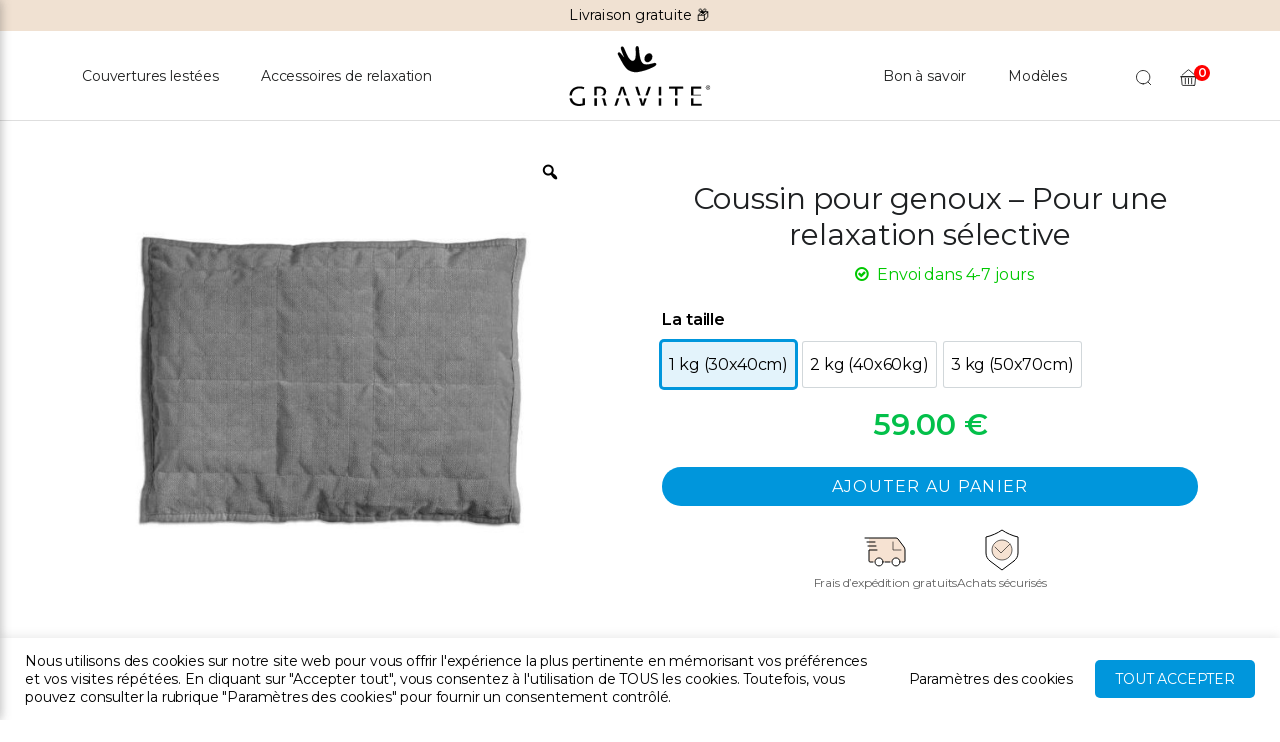

--- FILE ---
content_type: text/html; charset=UTF-8
request_url: https://gravite.fr/product/coussin-pour-genoux-pour-une-relaxation-selective/
body_size: 75586
content:
<!DOCTYPE HTML>
<html lang="fr-FR" prefix="og: https://ogp.me/ns#">
    <head>

        <meta charset="utf-8">
        <meta name="viewport" content="width=device-width, initial-scale=1.0" />
        <title>Coussin pour genoux – Pour une relaxation sélective</title>
<link data-rocket-prefetch href="https://fonts.googleapis.com" rel="dns-prefetch">
<link data-rocket-prefetch href="https://analytics.tiktok.com" rel="dns-prefetch">
<link data-rocket-prefetch href="https://www.gstatic.com" rel="dns-prefetch">
<link data-rocket-prefetch href="https://static.hotjar.com" rel="dns-prefetch">
<link data-rocket-prefetch href="https://www.googletagmanager.com" rel="dns-prefetch">
<link data-rocket-prefetch href="https://connect.facebook.net" rel="dns-prefetch">
<link data-rocket-prefetch href="https://static-tracking.klaviyo.com" rel="dns-prefetch">
<link data-rocket-prefetch href="https://static.klaviyo.com" rel="dns-prefetch">
<link data-rocket-prefetch href="https://pagead2.googlesyndication.com" rel="dns-prefetch">
<link data-rocket-prefetch href="https://script.hotjar.com" rel="dns-prefetch">
<link data-rocket-prefetch href="https://player.vimeo.com" rel="dns-prefetch">
<link data-rocket-prefetch href="https://www.google.com" rel="dns-prefetch">
<link data-rocket-prefetch href="https://js.stripe.com" rel="dns-prefetch">
<link data-rocket-preload as="style" href="https://fonts.googleapis.com/css2?family=Montserrat:wght@400;600&#038;display=swap" rel="preload">
<link href="https://fonts.googleapis.com/css2?family=Montserrat:wght@400;600&#038;display=swap" media="print" onload="this.media=&#039;all&#039;" rel="stylesheet">
<noscript data-wpr-hosted-gf-parameters=""><link rel="stylesheet" href="https://fonts.googleapis.com/css2?family=Montserrat:wght@400;600&#038;display=swap"></noscript><link rel="preload" data-rocket-preload as="image" href="https://gravite.fr/wp-content/uploads/2020/11/coussin_pour_genoux_3-600x600.jpg" imagesrcset="https://gravite.fr/wp-content/uploads/2020/11/coussin_pour_genoux_3-600x600.jpg 600w, https://gravite.fr/wp-content/uploads/2020/11/coussin_pour_genoux_3-100x100.jpg 100w, https://gravite.fr/wp-content/uploads/2020/11/coussin_pour_genoux_3-300x300.jpg 300w, https://gravite.fr/wp-content/uploads/2020/11/coussin_pour_genoux_3-150x150.jpg 150w, https://gravite.fr/wp-content/uploads/2020/11/coussin_pour_genoux_3.jpg 720w" imagesizes="(max-width: 600px) 100vw, 600px" fetchpriority="high">

        

        <!-- Montserrat Font -->
        <link rel="preconnect" href="https://fonts.googleapis.com">
        <link rel="preconnect" href="https://fonts.gstatic.com" crossorigin>
        


        	<style>img:is([sizes="auto" i], [sizes^="auto," i]) { contain-intrinsic-size: 3000px 1500px }</style>
	
<!-- Google Tag Manager for WordPress by gtm4wp.com -->
<script data-cfasync="false" data-pagespeed-no-defer>
	var gtm4wp_datalayer_name = "dataLayer";
	var dataLayer = dataLayer || [];
	const gtm4wp_use_sku_instead = 0;
	const gtm4wp_currency = 'EUR';
	const gtm4wp_product_per_impression = 10;
	const gtm4wp_clear_ecommerce = false;
	const gtm4wp_datalayer_max_timeout = 2000;
</script>
<!-- End Google Tag Manager for WordPress by gtm4wp.com -->
<!-- Google Tag Manager by PYS -->
    <script data-cfasync="false" data-pagespeed-no-defer>
	    window.dataLayerPYS = window.dataLayerPYS || [];
	</script>
<!-- End Google Tag Manager by PYS -->
<!-- Optimisation des moteurs de recherche par Rank Math - https://rankmath.com/ -->
<meta name="description" content="Ce coussin pour genoux est rempli de microbilles de verre qui exercent une pression profonde sur les muscles et les nerfs."/>
<meta name="robots" content="follow, index, max-snippet:-1, max-video-preview:-1, max-image-preview:large"/>
<link rel="canonical" href="https://gravite.fr/product/coussin-pour-genoux-pour-une-relaxation-selective/" />
<meta property="og:locale" content="fr_FR" />
<meta property="og:type" content="product" />
<meta property="og:title" content="Coussin pour genoux – Pour une relaxation sélective" />
<meta property="og:description" content="Ce coussin pour genoux est rempli de microbilles de verre qui exercent une pression profonde sur les muscles et les nerfs." />
<meta property="og:url" content="https://gravite.fr/product/coussin-pour-genoux-pour-une-relaxation-selective/" />
<meta property="og:updated_time" content="2024-01-29T15:06:22+01:00" />
<meta property="og:image" content="https://gravite.fr/wp-content/uploads/2020/11/coussin_pour_genoux_3.jpg" />
<meta property="og:image:secure_url" content="https://gravite.fr/wp-content/uploads/2020/11/coussin_pour_genoux_3.jpg" />
<meta property="og:image:width" content="720" />
<meta property="og:image:height" content="720" />
<meta property="og:image:alt" content="Coussin pour genoux" />
<meta property="og:image:type" content="image/jpeg" />
<meta property="product:availability" content="instock" />
<meta name="twitter:card" content="summary_large_image" />
<meta name="twitter:title" content="Coussin pour genoux – Pour une relaxation sélective" />
<meta name="twitter:description" content="Ce coussin pour genoux est rempli de microbilles de verre qui exercent une pression profonde sur les muscles et les nerfs." />
<meta name="twitter:image" content="https://gravite.fr/wp-content/uploads/2020/11/coussin_pour_genoux_3.jpg" />
<meta name="twitter:label1" content="Prix" />
<meta name="twitter:data1" content="59.00&nbsp;&euro;" />
<meta name="twitter:label2" content="Disponibilité" />
<meta name="twitter:data2" content="En stock" />
<script type="application/ld+json" class="rank-math-schema">{"@context":"https://schema.org","@graph":[{"@type":"Organization","@id":"https://gravite.fr/#organization","name":"Couverture lest\u00e9e Gravit\u00e9","sameAs":["https://www.facebook.com/gravite.fr"]},{"@type":"WebSite","@id":"https://gravite.fr/#website","url":"https://gravite.fr","publisher":{"@id":"https://gravite.fr/#organization"},"inLanguage":"fr-FR"},{"@type":"ImageObject","@id":"https://gravite.fr/wp-content/uploads/2020/11/coussin_pour_genoux_3.jpg","url":"https://gravite.fr/wp-content/uploads/2020/11/coussin_pour_genoux_3.jpg","width":"720","height":"720","caption":"Coussin pour genoux","inLanguage":"fr-FR"},{"@type":"BreadcrumbList","@id":"https://gravite.fr/product/coussin-pour-genoux-pour-une-relaxation-selective/#breadcrumb","itemListElement":[{"@type":"ListItem","position":"1","item":{"@id":"https://migracja.com","name":"Couverture pond\u00e9r\u00e9e Gravit\u00e9"}},{"@type":"ListItem","position":"2","item":{"@id":"https://gravite.fr/product/coussin-pour-genoux-pour-une-relaxation-selective/","name":"Coussin pour genoux &#8211; Pour une relaxation s\u00e9lective"}}]},{"@type":"ItemPage","@id":"https://gravite.fr/product/coussin-pour-genoux-pour-une-relaxation-selective/#webpage","url":"https://gravite.fr/product/coussin-pour-genoux-pour-une-relaxation-selective/","name":"Coussin pour genoux \u2013 Pour une relaxation s\u00e9lective","datePublished":"2020-11-16T09:53:11+01:00","dateModified":"2024-01-29T15:06:22+01:00","isPartOf":{"@id":"https://gravite.fr/#website"},"primaryImageOfPage":{"@id":"https://gravite.fr/wp-content/uploads/2020/11/coussin_pour_genoux_3.jpg"},"inLanguage":"fr-FR","breadcrumb":{"@id":"https://gravite.fr/product/coussin-pour-genoux-pour-une-relaxation-selective/#breadcrumb"}},{"@type":"Product","name":"Coussin pour genoux \u2013 Pour une relaxation s\u00e9lective","description":"Ce coussin pour genoux est rempli de microbilles de verre qui exercent une pression profonde sur les muscles et les nerfs.","category":"Autres produits","mainEntityOfPage":{"@id":"https://gravite.fr/product/coussin-pour-genoux-pour-une-relaxation-selective/#webpage"},"weight":{"@type":"QuantitativeValue","unitCode":"KGM"},"height":{"@type":"QuantitativeValue","unitCode":"CMT"},"width":{"@type":"QuantitativeValue","unitCode":"CMT"},"depth":{"@type":"QuantitativeValue","unitCode":"CMT"},"image":[{"@type":"ImageObject","url":"https://gravite.fr/wp-content/uploads/2020/11/coussin_pour_genoux_3.jpg","height":"720","width":"720"},{"@type":"ImageObject","url":"https://gravite.fr/wp-content/uploads/2020/11/coussin_pour_genoux_5.jpg","height":"720","width":"720"},{"@type":"ImageObject","url":"https://gravite.fr/wp-content/uploads/2020/11/coussin_pour_genoux_4.jpg","height":"720","width":"720"},{"@type":"ImageObject","url":"https://gravite.fr/wp-content/uploads/2020/11/coussin_pour_genoux_6.jpg","height":"720","width":"720"},{"@type":"ImageObject","url":"https://gravite.fr/wp-content/uploads/2020/11/coussin_pour_genoux_2.jpg","height":"720","width":"720"},{"@type":"ImageObject","url":"https://gravite.fr/wp-content/uploads/2020/11/coussin_pour_genoux.jpg","height":"720","width":"720"}],"offers":{"@type":"Offer","price":"59.00","priceValidUntil":"2027-12-31","priceSpecification":{"price":"59.00","priceCurrency":"EUR","valueAddedTaxIncluded":"true"},"priceCurrency":"EUR","availability":"http://schema.org/InStock","seller":{"@type":"Organization","@id":"https://gravite.fr/","url":"https://gravite.fr"},"url":"https://gravite.fr/product/coussin-pour-genoux-pour-une-relaxation-selective/"},"@id":"https://gravite.fr/product/coussin-pour-genoux-pour-une-relaxation-selective/#richSnippet"}]}</script>
<!-- /Extension Rank Math WordPress SEO -->

<script type='application/javascript' id='pys-version-script'>console.log('PixelYourSite PRO version 12.3.5');</script>
<link rel='dns-prefetch' href='//static.klaviyo.com' />
<link href='https://fonts.gstatic.com' crossorigin rel='preconnect' />
<script type='text/javascript' id='pinterest-version-script'>console.log('PixelYourSite Pinterest version 6.1.9.2');</script>
<link rel="alternate" type="application/rss+xml" title="Couverture lestée Gravité &raquo; Coussin pour genoux &#8211; Pour une relaxation sélective Flux des commentaires" href="https://gravite.fr/product/coussin-pour-genoux-pour-une-relaxation-selective/feed/" />
<link data-minify="1" rel='stylesheet' id='woosb-blocks-css' href='https://gravite.fr/wp-content/cache/min/1/wp-content/plugins/woo-product-bundle-premium/assets/css/blocks.css?ver=1767798963' type='text/css' media='all' />
<style id='wp-emoji-styles-inline-css' type='text/css'>

	img.wp-smiley, img.emoji {
		display: inline !important;
		border: none !important;
		box-shadow: none !important;
		height: 1em !important;
		width: 1em !important;
		margin: 0 0.07em !important;
		vertical-align: -0.1em !important;
		background: none !important;
		padding: 0 !important;
	}
</style>
<link rel='stylesheet' id='wp-block-library-css' href='https://gravite.fr/wp-includes/css/dist/block-library/style.min.css?ver=6.8.3' type='text/css' media='all' />
<style id='classic-theme-styles-inline-css' type='text/css'>
/*! This file is auto-generated */
.wp-block-button__link{color:#fff;background-color:#32373c;border-radius:9999px;box-shadow:none;text-decoration:none;padding:calc(.667em + 2px) calc(1.333em + 2px);font-size:1.125em}.wp-block-file__button{background:#32373c;color:#fff;text-decoration:none}
</style>
<style id='global-styles-inline-css' type='text/css'>
:root{--wp--preset--aspect-ratio--square: 1;--wp--preset--aspect-ratio--4-3: 4/3;--wp--preset--aspect-ratio--3-4: 3/4;--wp--preset--aspect-ratio--3-2: 3/2;--wp--preset--aspect-ratio--2-3: 2/3;--wp--preset--aspect-ratio--16-9: 16/9;--wp--preset--aspect-ratio--9-16: 9/16;--wp--preset--color--black: #000000;--wp--preset--color--cyan-bluish-gray: #abb8c3;--wp--preset--color--white: #ffffff;--wp--preset--color--pale-pink: #f78da7;--wp--preset--color--vivid-red: #cf2e2e;--wp--preset--color--luminous-vivid-orange: #ff6900;--wp--preset--color--luminous-vivid-amber: #fcb900;--wp--preset--color--light-green-cyan: #7bdcb5;--wp--preset--color--vivid-green-cyan: #00d084;--wp--preset--color--pale-cyan-blue: #8ed1fc;--wp--preset--color--vivid-cyan-blue: #0693e3;--wp--preset--color--vivid-purple: #9b51e0;--wp--preset--gradient--vivid-cyan-blue-to-vivid-purple: linear-gradient(135deg,rgba(6,147,227,1) 0%,rgb(155,81,224) 100%);--wp--preset--gradient--light-green-cyan-to-vivid-green-cyan: linear-gradient(135deg,rgb(122,220,180) 0%,rgb(0,208,130) 100%);--wp--preset--gradient--luminous-vivid-amber-to-luminous-vivid-orange: linear-gradient(135deg,rgba(252,185,0,1) 0%,rgba(255,105,0,1) 100%);--wp--preset--gradient--luminous-vivid-orange-to-vivid-red: linear-gradient(135deg,rgba(255,105,0,1) 0%,rgb(207,46,46) 100%);--wp--preset--gradient--very-light-gray-to-cyan-bluish-gray: linear-gradient(135deg,rgb(238,238,238) 0%,rgb(169,184,195) 100%);--wp--preset--gradient--cool-to-warm-spectrum: linear-gradient(135deg,rgb(74,234,220) 0%,rgb(151,120,209) 20%,rgb(207,42,186) 40%,rgb(238,44,130) 60%,rgb(251,105,98) 80%,rgb(254,248,76) 100%);--wp--preset--gradient--blush-light-purple: linear-gradient(135deg,rgb(255,206,236) 0%,rgb(152,150,240) 100%);--wp--preset--gradient--blush-bordeaux: linear-gradient(135deg,rgb(254,205,165) 0%,rgb(254,45,45) 50%,rgb(107,0,62) 100%);--wp--preset--gradient--luminous-dusk: linear-gradient(135deg,rgb(255,203,112) 0%,rgb(199,81,192) 50%,rgb(65,88,208) 100%);--wp--preset--gradient--pale-ocean: linear-gradient(135deg,rgb(255,245,203) 0%,rgb(182,227,212) 50%,rgb(51,167,181) 100%);--wp--preset--gradient--electric-grass: linear-gradient(135deg,rgb(202,248,128) 0%,rgb(113,206,126) 100%);--wp--preset--gradient--midnight: linear-gradient(135deg,rgb(2,3,129) 0%,rgb(40,116,252) 100%);--wp--preset--font-size--small: 13px;--wp--preset--font-size--medium: 20px;--wp--preset--font-size--large: 36px;--wp--preset--font-size--x-large: 42px;--wp--preset--spacing--20: 0.44rem;--wp--preset--spacing--30: 0.67rem;--wp--preset--spacing--40: 1rem;--wp--preset--spacing--50: 1.5rem;--wp--preset--spacing--60: 2.25rem;--wp--preset--spacing--70: 3.38rem;--wp--preset--spacing--80: 5.06rem;--wp--preset--shadow--natural: 6px 6px 9px rgba(0, 0, 0, 0.2);--wp--preset--shadow--deep: 12px 12px 50px rgba(0, 0, 0, 0.4);--wp--preset--shadow--sharp: 6px 6px 0px rgba(0, 0, 0, 0.2);--wp--preset--shadow--outlined: 6px 6px 0px -3px rgba(255, 255, 255, 1), 6px 6px rgba(0, 0, 0, 1);--wp--preset--shadow--crisp: 6px 6px 0px rgba(0, 0, 0, 1);}:where(.is-layout-flex){gap: 0.5em;}:where(.is-layout-grid){gap: 0.5em;}body .is-layout-flex{display: flex;}.is-layout-flex{flex-wrap: wrap;align-items: center;}.is-layout-flex > :is(*, div){margin: 0;}body .is-layout-grid{display: grid;}.is-layout-grid > :is(*, div){margin: 0;}:where(.wp-block-columns.is-layout-flex){gap: 2em;}:where(.wp-block-columns.is-layout-grid){gap: 2em;}:where(.wp-block-post-template.is-layout-flex){gap: 1.25em;}:where(.wp-block-post-template.is-layout-grid){gap: 1.25em;}.has-black-color{color: var(--wp--preset--color--black) !important;}.has-cyan-bluish-gray-color{color: var(--wp--preset--color--cyan-bluish-gray) !important;}.has-white-color{color: var(--wp--preset--color--white) !important;}.has-pale-pink-color{color: var(--wp--preset--color--pale-pink) !important;}.has-vivid-red-color{color: var(--wp--preset--color--vivid-red) !important;}.has-luminous-vivid-orange-color{color: var(--wp--preset--color--luminous-vivid-orange) !important;}.has-luminous-vivid-amber-color{color: var(--wp--preset--color--luminous-vivid-amber) !important;}.has-light-green-cyan-color{color: var(--wp--preset--color--light-green-cyan) !important;}.has-vivid-green-cyan-color{color: var(--wp--preset--color--vivid-green-cyan) !important;}.has-pale-cyan-blue-color{color: var(--wp--preset--color--pale-cyan-blue) !important;}.has-vivid-cyan-blue-color{color: var(--wp--preset--color--vivid-cyan-blue) !important;}.has-vivid-purple-color{color: var(--wp--preset--color--vivid-purple) !important;}.has-black-background-color{background-color: var(--wp--preset--color--black) !important;}.has-cyan-bluish-gray-background-color{background-color: var(--wp--preset--color--cyan-bluish-gray) !important;}.has-white-background-color{background-color: var(--wp--preset--color--white) !important;}.has-pale-pink-background-color{background-color: var(--wp--preset--color--pale-pink) !important;}.has-vivid-red-background-color{background-color: var(--wp--preset--color--vivid-red) !important;}.has-luminous-vivid-orange-background-color{background-color: var(--wp--preset--color--luminous-vivid-orange) !important;}.has-luminous-vivid-amber-background-color{background-color: var(--wp--preset--color--luminous-vivid-amber) !important;}.has-light-green-cyan-background-color{background-color: var(--wp--preset--color--light-green-cyan) !important;}.has-vivid-green-cyan-background-color{background-color: var(--wp--preset--color--vivid-green-cyan) !important;}.has-pale-cyan-blue-background-color{background-color: var(--wp--preset--color--pale-cyan-blue) !important;}.has-vivid-cyan-blue-background-color{background-color: var(--wp--preset--color--vivid-cyan-blue) !important;}.has-vivid-purple-background-color{background-color: var(--wp--preset--color--vivid-purple) !important;}.has-black-border-color{border-color: var(--wp--preset--color--black) !important;}.has-cyan-bluish-gray-border-color{border-color: var(--wp--preset--color--cyan-bluish-gray) !important;}.has-white-border-color{border-color: var(--wp--preset--color--white) !important;}.has-pale-pink-border-color{border-color: var(--wp--preset--color--pale-pink) !important;}.has-vivid-red-border-color{border-color: var(--wp--preset--color--vivid-red) !important;}.has-luminous-vivid-orange-border-color{border-color: var(--wp--preset--color--luminous-vivid-orange) !important;}.has-luminous-vivid-amber-border-color{border-color: var(--wp--preset--color--luminous-vivid-amber) !important;}.has-light-green-cyan-border-color{border-color: var(--wp--preset--color--light-green-cyan) !important;}.has-vivid-green-cyan-border-color{border-color: var(--wp--preset--color--vivid-green-cyan) !important;}.has-pale-cyan-blue-border-color{border-color: var(--wp--preset--color--pale-cyan-blue) !important;}.has-vivid-cyan-blue-border-color{border-color: var(--wp--preset--color--vivid-cyan-blue) !important;}.has-vivid-purple-border-color{border-color: var(--wp--preset--color--vivid-purple) !important;}.has-vivid-cyan-blue-to-vivid-purple-gradient-background{background: var(--wp--preset--gradient--vivid-cyan-blue-to-vivid-purple) !important;}.has-light-green-cyan-to-vivid-green-cyan-gradient-background{background: var(--wp--preset--gradient--light-green-cyan-to-vivid-green-cyan) !important;}.has-luminous-vivid-amber-to-luminous-vivid-orange-gradient-background{background: var(--wp--preset--gradient--luminous-vivid-amber-to-luminous-vivid-orange) !important;}.has-luminous-vivid-orange-to-vivid-red-gradient-background{background: var(--wp--preset--gradient--luminous-vivid-orange-to-vivid-red) !important;}.has-very-light-gray-to-cyan-bluish-gray-gradient-background{background: var(--wp--preset--gradient--very-light-gray-to-cyan-bluish-gray) !important;}.has-cool-to-warm-spectrum-gradient-background{background: var(--wp--preset--gradient--cool-to-warm-spectrum) !important;}.has-blush-light-purple-gradient-background{background: var(--wp--preset--gradient--blush-light-purple) !important;}.has-blush-bordeaux-gradient-background{background: var(--wp--preset--gradient--blush-bordeaux) !important;}.has-luminous-dusk-gradient-background{background: var(--wp--preset--gradient--luminous-dusk) !important;}.has-pale-ocean-gradient-background{background: var(--wp--preset--gradient--pale-ocean) !important;}.has-electric-grass-gradient-background{background: var(--wp--preset--gradient--electric-grass) !important;}.has-midnight-gradient-background{background: var(--wp--preset--gradient--midnight) !important;}.has-small-font-size{font-size: var(--wp--preset--font-size--small) !important;}.has-medium-font-size{font-size: var(--wp--preset--font-size--medium) !important;}.has-large-font-size{font-size: var(--wp--preset--font-size--large) !important;}.has-x-large-font-size{font-size: var(--wp--preset--font-size--x-large) !important;}
:where(.wp-block-post-template.is-layout-flex){gap: 1.25em;}:where(.wp-block-post-template.is-layout-grid){gap: 1.25em;}
:where(.wp-block-columns.is-layout-flex){gap: 2em;}:where(.wp-block-columns.is-layout-grid){gap: 2em;}
:root :where(.wp-block-pullquote){font-size: 1.5em;line-height: 1.6;}
</style>
<link data-minify="1" rel='stylesheet' id='cookie-law-info-css' href='https://gravite.fr/wp-content/cache/min/1/wp-content/plugins/cookie-law-info/legacy/public/css/cookie-law-info-public.css?ver=1767798963' type='text/css' media='all' />
<link data-minify="1" rel='stylesheet' id='cookie-law-info-gdpr-css' href='https://gravite.fr/wp-content/cache/min/1/wp-content/plugins/cookie-law-info/legacy/public/css/cookie-law-info-gdpr.css?ver=1767798963' type='text/css' media='all' />
<link rel='stylesheet' id='pewc-dropzone-basic-css' href='https://gravite.fr/wp-content/plugins/product-extras-for-woocommerce/assets/css/basic.min.css?ver=3.27.8' type='text/css' media='all' />
<link rel='stylesheet' id='pewc-dropzone-css' href='https://gravite.fr/wp-content/plugins/product-extras-for-woocommerce/assets/css/dropzone.min.css?ver=3.27.8' type='text/css' media='all' />
<link data-minify="1" rel='stylesheet' id='dashicons-css' href='https://gravite.fr/wp-content/cache/min/1/wp-includes/css/dashicons.min.css?ver=1767798963' type='text/css' media='all' />
<link data-minify="1" rel='stylesheet' id='pewc-style-css' href='https://gravite.fr/wp-content/cache/background-css/1/gravite.fr/wp-content/cache/min/1/wp-content/plugins/product-extras-for-woocommerce/assets/css/style.css?ver=1767798963&wpr_t=1770047673' type='text/css' media='all' />
<style id='pewc-style-inline-css' type='text/css'>

	ul.pewc-product-extra-groups label {
		font-weight: normal !important
	}
	.pewc-preset-style .child-product-wrapper {
		-webkit-justify-content: space-around;
		justify-content: space-around
	}
	.pewc-item-field-wrapper label {
		cursor: pointer
	}
	.pewc-preset-style .pewc-radio-images-wrapper:not(.pewc-components-wrapper),
	.pewc-preset-style .pewc-checkboxes-images-wrapper:not(.pewc-components-wrapper) {
		-webkit-justify-content: space-between;
		justify-content: space-between
	}
	.pewc-preset-style .pewc-radio-list-wrapper .pewc-radio-wrapper,
	.pewc-preset-style .pewc-checkboxes-list-wrapper .pewc-checkbox-wrapper {
		position: relative;
	}
	.pewc-preset-style .pewc-item-products input[type=number].pewc-child-quantity-field.pewc-independent-quantity-field {
		margin-top: 0
	}
	.pewc-preset-style input[type=number].pewc-child-quantity-field {
		margin-left: 0
	}
	.pewc-product-extra-groups .dd-options li {
		margin-bottom: 0
	}
	.pewc-product-extra-groups .dd-options li a,
	.pewc-product-extra-groups .dd-selected {
		padding: 1em
	}
	.pewc-product-extra-groups .dd-pointer {
		right: 1em
	}
	.pewc-product-extra-groups .dd-pointer:after {
		content: "";
	  width: 0.8em;
	  height: 0.5em;
	  background-color: var(--select-arrow);
	  clip-path: polygon(100% 0%, 0 0%, 50% 100%);
	}
	p.pewc-description {
		margin-top: 1em
	}
	
	.pewc-style-shadow .pewc-item {
		padding: 2em;
		margin-bottom: 3em;
		box-shadow: 0px 23px 56px #f1f1f1;
		background: transparent;
		border: 2px solid #f7f7f7;
		border-radius: 0.5em;
		transition: 0.3s box-shadow
	}
	.pewc-style-shadow .pewc-groups-standard .pewc-item {
		width: 95%;
	}
	.pewc-preset-style .pewc-checkbox-form-label,
	.pewc-preset-style .pewc-radio-form-label,
	.pewc-preset-style .pewc-item-field-wrapper,
	.pewc-preset-style .pewc-item-checkbox label {
		display: block;
		position: relative;
		margin-bottom: 12px;
		cursor: pointer;
		-webkit-user-select: none;
		-moz-user-select: none;
		-ms-user-select: none;
		user-select: none;
	}
	.pewc-preset-style .pewc-force-quantity .pewc-component-wrapper,
	.pewc-preset-style .pewc-force-quantity .pewc-component-wrapper img {
		cursor: not-allowed
	}
	.pewc-preset-style .has-enhanced-tooltip .pewc-item-field-wrapper {
		cursor: auto;
	}
	.pewc-preset-style .has-enhanced-tooltip span.pewc-tooltip-button {
		color: rgba( 33,150,243, 1 );
	}
	.pewc-preset-style .has-enhanced-tooltip span.pewc-tooltip-button:hover {
		color: inherit;
	}
	
	.pewc-preset-style .pewc-checkbox-form-label label,
	.pewc-preset-style .pewc-radio-form-label label,
	.pewc-preset-style .pewc-option-list .pewc-item-field-wrapper label,
	.pewc-preset-style .pewc-checkboxes-list-desc-wrapper,
	.pewc-preset-style .pewc-radio-list-desc-wrapper,
	.pewc-preset-style .pewc-option-list td label {
		padding-left: 35px;
	}
	.pewc-preset-style label.pewc-field-label {
		padding-left: 0
	}
	.pewc-preset-style .pewc-checkbox-form-label input,
	.pewc-preset-style .pewc-radio-form-label input,
	.pewc-preset-style .pewc-item-field-wrapper input[type="checkbox"],
	.pewc-preset-style .pewc-item-field-wrapper input[type="radio"],
	.pewc-preset-style input[type="checkbox"].pewc-form-field,
	.pewc-preset-style input[type="checkbox"].pewc-checkbox-form-field,
	.pewc-preset-style input[type="radio"].pewc-radio-form-field {
		position: absolute;
		opacity: 0;
		cursor: pointer;
		height: 0;
		width: 0;
	}
	.pewc-preset-style .pewc-checkbox-form-label span.pewc-theme-element,
	.pewc-preset-style .pewc-radio-form-label span.pewc-theme-element,
	.pewc-preset-style .pewc-item-field-wrapper span.pewc-theme-element,
	.pewc-preset-style .pewc-item-checkbox span.pewc-theme-element,
	.pewc-preset-style .pewc-checkbox-wrapper span.pewc-theme-element,
	.pewc-preset-style .pewc-radio-wrapper span.pewc-theme-element {
		content: "";
		position: absolute;
		top: 0;
		left: 0;
		height: 25px;
		width: 25px;
		background: #eee;
		cursor: pointer
	}
	.pewc-style-colour .pewc-checkbox-form-label span.pewc-theme-element,
	.pewc-style-colour .pewc-radio-form-label span.pewc-theme-element,
	.pewc-style-colour .pewc-item-field-wrapper span.pewc-theme-element,
	.pewc-style-colour .pewc-item-checkbox span.pewc-theme-element,
	.pewc-style-colour .pewc-checkbox-wrapper span.pewc-theme-element,
	.pewc-style-colour .pewc-radio-wrapper span.pewc-theme-element {
		background: rgba( 33,150,243, 0.2 );
	}
	.pewc-preset-style .pewc-item-field-wrapper .pewc-checkboxes-list-wrapper span.pewc-theme-element,
	.pewc-preset-style .pewc-item-field-wrapper .pewc-radio-list-wrapper span.pewc-theme-element,
	.pewc-style-colour .pewc-checkbox-wrapper span.pewc-theme-element {
		top: 50%;
		transform: translateY( -50% )
	}
	.pewc-preset-style .pewc-radio-form-label span.pewc-theme-element,
	.pewc-preset-style .pewc-radio-list-label-wrapper span.pewc-theme-element,
	.pewc-preset-style .pewc-radio-wrapper span.pewc-theme-element {
		border-radius: 50%
	}
	.pewc-preset-style .pewc-checkbox-form-label span.pewc-theme-element:hover,
	.pewc-preset-style .pewc-radio-form-label span.pewc-theme-element:hover,
	.pewc-preset-style .pewc-item-field-wrapper span.pewc-theme-element:hover,
	.pewc-preset-style .pewc-item-checkbox span.pewc-theme-element:hover,
	.pewc-style-colour .pewc-checkbox-wrapper span.pewc-theme-element:hover,
	.pewc-style-colour .pewc-radio-wrapper span.pewc-theme-element:hover {
		background: #ddd;
		transition: background 0.2s;
	}
	.pewc-style-colour .pewc-checkbox-form-label span.pewc-theme-element:hover,
	.pewc-style-colour .pewc-radio-form-label span.pewc-theme-element:hover,
	.pewc-style-colour .pewc-item-field-wrapper span.pewc-theme-element:hover,
	.pewc-style-colour .pewc-item-checkbox span.pewc-theme-element:hover,
	.pewc-style-colour .pewc-checkbox-wrapper span.pewc-theme-element:hover,
	.pewc-style-colour .pewc-radio-wrapper span.pewc-theme-element:hover {
		background: rgba( 33,150,243, 0.4 );
	}
	.pewc-preset-style .pewc-checkbox-form-label input:checked ~ span.pewc-theme-element,
	.pewc-preset-style .pewc-radio-form-label input:checked ~ span.pewc-theme-element,
	.pewc-preset-style .pewc-item-field-wrapper input:checked ~ span.pewc-theme-element,
	.pewc-preset-style .pewc-item-checkbox input:checked ~ span.pewc-theme-element,
	.pewc-preset-style .pewc-checkbox-wrapper input:checked ~ span.pewc-theme-element,
	.pewc-preset-style .pewc-radio-wrapper input:checked ~ span.pewc-theme-element {
		background: #2196F3;
	}
	.pewc-preset-style span.pewc-theme-element:after {
		content: "";
		position: absolute;
		display: none;
	}
	.pewc-preset-style .pewc-checkbox-form-label input:checked ~ span.pewc-theme-element:after,
	.pewc-preset-style .pewc-radio-form-label input:checked ~ span.pewc-theme-element:after,
	.pewc-preset-style .pewc-item-field-wrapper input:checked ~ span.pewc-theme-element:after,
	.pewc-preset-style .pewc-item-checkbox input:checked ~ span.pewc-theme-element:after,
	.pewc-preset-style .pewc-checkbox-wrapper input:checked ~ span.pewc-theme-element:after,
	.pewc-preset-style .pewc-radio-wrapper input:checked ~ span.pewc-theme-element:after {
		display: block;
	}
	.pewc-preset-style .pewc-checkbox-form-label span.pewc-theme-element:after,
	.pewc-preset-style .pewc-item-field-wrapper span.pewc-theme-element:after,
	.pewc-preset-style .pewc-item-checkbox span.pewc-theme-element:after,
	.pewc-preset-style .pewc-checkbox-wrapper span.pewc-theme-element:after,
	.pewc-preset-style .pewc-radio-wrapper span.pewc-theme-element:after {
		left: 9px;
		top: 5px;
		width: 5px;
		height: 10px;
		border: solid white;
		border-width: 0 3px 3px 0;
		-webkit-transform: rotate(45deg);
		-ms-transform: rotate(45deg);
		transform: rotate(45deg);
	}
	.pewc-preset-style .pewc-radio-form-label span.pewc-theme-element:after,
	.pewc-preset-style .pewc-radio-list-label-wrapper span.pewc-theme-element:after {
		top: 7px;
	  left: 7px;
	  width: 8px;
	  height: 8px;
	  border-radius: 50%;
	  background: white;
	}
	.pewc-preset-style .pewc-radio-image-wrapper,
	.pewc-preset-style .pewc-checkbox-image-wrapper {
		border: 2px solid #eee;
		padding: 0.5em;
		position: relative
	}
	.pewc-preset-style .pewc-item-products-radio .pewc-theme-element,
	.pewc-preset-style .pewc-item-products-checkboxes .pewc-theme-element,
	.pewc-preset-style .pewc-item-products-components .pewc-theme-element,
	.pewc-preset-style .pewc-item-image_swatch .pewc-theme-element {
		display: none
	}
	.pewc-preset-style.pewc-show-inputs .pewc-item-products-radio .checked .pewc-theme-element,
	.pewc-preset-style.pewc-show-inputs .pewc-item-products-checkboxes .checked .pewc-theme-element,
	.pewc-preset-style.pewc-show-inputs .pewc-item-products-components .checked .pewc-theme-element,
	.pewc-preset-style.pewc-show-inputs .pewc-item-image_swatch .checked .pewc-theme-element {
		display: block;
		top: 2px;
		left: 2px
	}
	.pewc-preset-style.pewc-show-inputs .pewc-radio-image-wrapper,
	.pewc-preset-style.pewc-show-inputs .pewc-checkbox-image-wrapper {
		border-width: 4px
	}
	.pewc-preset-style .pewc-item[not:.pewc-circular-swatches] .pewc-radio-image-wrapper.checked,
	.pewc-preset-style .pewc-item[not:.pewc-circular-swatches] .pewc-radio-image-wrapper:not(.pewc-checkbox-disabled):hover,
	.pewc-preset-style .pewc-item[not:.pewc-circular-swatches] .pewc-checkbox-image-wrapper.checked,
	.pewc-preset-style .child-product-wrapper:not(.pewc-column-wrapper) .pewc-checkbox-image-wrapper:not(.pewc-checkbox-disabled):hover {
		border: 2px solid #2196F3
	}
	.pewc-preset-style .pewc-radio-image-wrapper label input:checked + img,
	.pewc-preset-style .pewc-checkbox-image-wrapper label input:checked + img {
		border: 0
	}
	.pewc-preset-style .pewc-item-image_swatch .pewc-checkboxes-images-wrapper .pewc-checkbox-image-wrapper,
	.pewc-preset-style ul.pewc-product-extra-groups .pewc-item-image_swatch.pewc-item label,
	.pewc-preset-style .pewc-item-products .child-product-wrapper:not(.pewc-column-wrapper) .pewc-checkbox-image-wrapper:not(.pewc-component-wrapper),
	.pewc-preset-style .pewc-item-products .child-product-wrapper .pewc-radio-image-wrapper:not(.pewc-component-wrapper),
	.pewc-preset-style ul.pewc-product-extra-groups .pewc-item-products.pewc-item label {
		display: -webkit-flex !important;
		display: flex !important;
		-webkit-flex-direction: column;
		flex-direction: column;
	}
	.pewc-quantity-layout-grid .pewc-preset-style .pewc-checkbox-desc-wrapper,
	.pewc-quantity-layout-grid .pewc-preset-style .pewc-radio-desc-wrapper {
		margin-top: auto;
	}
	.pewc-preset-style .products-quantities-independent:not(.pewc-column-wrapper) .pewc-checkbox-desc-wrapper,
	.pewc-preset-style .products-quantities-independent:not(.pewc-column-wrapper) .pewc-radio-desc-wrapper {
		display: grid;
    	grid-template-columns: 80px 1fr;
		-webkit-align-items: center;
		align-items: center
	}
	.pewc-preset-style .pewc-text-swatch .pewc-checkbox-form-label:hover,
    .pewc-preset-style .pewc-text-swatch .pewc-radio-form-label:hover {
      border-color: #2196F3;
    }
	.pewc-preset-style .pewc-text-swatch .pewc-checkbox-form-label.active-swatch,
    .pewc-preset-style .pewc-text-swatch .pewc-radio-form-label.active-swatch {
		border-color: #2196F3;
      	background: #2196F3;
	  	color: #fff;
    }
	.pewc-range-slider {
		color: #2196F3;
	}
	.pewc-preset-style .wp-color-result-text {
		background-color: #f1f1f1;
    	/* padding: 0.5em 1em; */
	}
	.pewc-preset-style .pewc-item-field-wrapper .wp-color-result {
		padding-left: 3em !important;
    	font-size: inherit !important;
	}
	.pewc-preset-style .pewc-item input[type=number],
	.pewc-preset-style .pewc-item input[type=text],
	.pewc-preset-style .pewc-item textarea {
		padding: 0.5em 1em;
		background-color: #f7f7f7;
		outline: 0;
		border: 0;
		-webkit-appearance: none;
		box-sizing: border-box;
		font-weight: normal;
		box-shadow: none;
	}
	.pewc-style-simple .pewc-item input[type=number],
	.pewc-style-simple .pewc-item input[type=text],
	.pewc-style-simple .pewc-item textarea {
		background: none;
		border: 1px solid #ccc
	}
	.pewc-style-colour .pewc-item input[type=number],
	.pewc-style-colour .pewc-item input[type=text],
	.pewc-style-colour .pewc-item textarea {
    	background: rgba( 33,150,243, 0.1 );
	}
	.pewc-preset-style input[type=number]:focus,
	.pewc-preset-style input[type=text]:focus,
	.pewc-preset-style textarea:focus {
    	border: 1px solid rgba( 33,150,243, 0.2 );
	}
	.pewc-style-colour .dropzone {
		border-color: #2196F3;
		background: rgba( 33,150,243, 0.1 )
	}
	.pewc-select-wrapper select {
		background-color: transparent;
		border: none;
		padding: 0 1em 0 0;
		margin: 0;
		width: 100%;
		font-family: inherit;
		font-size: inherit;
		cursor: inherit;
		line-height: inherit;
		outline: none
	}
	.pewc-select-wrapper {
		width: 100%;
		border: 2px solid #eee;
		border-radius: 0;
		padding: 0.75em 0.75em;
		cursor: pointer;
		line-height: 1.1;
		background-color: #fff
	}
	.pewc-preset-style .select2-container--default .select2-selection--single {
		border: 2px solid #eee;
		border-radius: 0;
	}
	.pewc-preset-style .select2-container .select2-selection--single {
		height: auto;
		padding: 0.5em;
	}
	.pewc-preset-style .select2-container--default .select2-selection--single .select2-selection__arrow {
    top: 50%;
    transform: translateY(-50%);
	}
	.pewc-preset-style .dd-select {
		border: 2px solid #eee;
		background: white !important
	}
	.pewc-style-rounded .pewc-item-field-wrapper span.pewc-theme-element {
		border-radius: 0.5em
	}
	.pewc-preset-style.pewc-style-rounded .pewc-radio-form-label span.pewc-theme-element,
	.pewc-preset-style.pewc-style-rounded .pewc-radio-list-label-wrapper span.pewc-theme-element {
		border-radius: 50%
	}
	.pewc-style-rounded input[type=number],
	.pewc-style-rounded input[type=text],
	.pewc-style-rounded textarea,
	.pewc-style-rounded .pewc-radio-image-wrapper,
	.pewc-style-rounded .pewc-checkbox-image-wrapper,
	.pewc-style-rounded .pewc-select-wrapper,
	.pewc-style-rounded .dd-select,
	.pewc-style-rounded .dd-options,
	.pewc-style-rounded .dropzone {
		border-radius: 1em
	}
	.pewc-preset-style .pewc-groups-tabs .pewc-group-wrap {
		background: none;
		padding: 2em 2em 1em;
		margin-bottom: 1em;
		border: 1px solid #eee
	}
	.pewc-style-colour .pewc-groups-tabs .pewc-group-wrap {
		border: 1px solid rgba( 33,150,243, 0.1 );
	}
	.pewc-style-rounded .pewc-groups-tabs .pewc-group-wrap {
		border-radius: 1em;
		border-top-left-radius: 0
	}
	.pewc-preset-style .pewc-tabs-wrapper .pewc-tab {
		background: #f1f1f1;
    border: 1px solid #f1f1f1;
		border-bottom: 1px solid #fff;
    margin-bottom: -1px;
		transition: 0.3s background
	}
	.pewc-style-rounded .pewc-tabs-wrapper .pewc-tab {
		border-top-right-radius: 0.5em;
		border-top-left-radius: 0.5em;
	}
	.pewc-preset-style .pewc-tabs-wrapper .pewc-tab:hover {
		background: #ddd;
	}
	.pewc-style-colour .pewc-tabs-wrapper .pewc-tab {
		background: rgba( 33,150,243, 0.1 );
		border: 1px solid rgba( 33,150,243, 0.1 );
		border-bottom: 0;
	}
	.pewc-style-colour .pewc-tabs-wrapper .pewc-tab:hover {
		background: rgba( 33,150,243, 0.2 );
	}
	.pewc-preset-style .pewc-tabs-wrapper .pewc-tab.active-tab,
	.pewc-style-colour .pewc-tabs-wrapper .pewc-tab.active-tab {
		background: #fff;
		border-bottom-color: #fff
	}
	.pewc-preset-style .pewc-groups-accordion .pewc-group-wrap.group-active .pewc-group-content-wrapper {
		padding: 2em 0;
		background: none
	}
	.pewc-preset-style .pewc-groups-accordion .pewc-group-wrap h3 {
		background: #eee;
	}
	.pewc-style-colour .pewc-groups-accordion .pewc-group-wrap h3 {
		background: rgba( 33,150,243, 0.1 );
	}
	.pewc-style-colour .pewc-steps-wrapper .pewc-tab,
	.pewc-style-colour .pewc-groups-accordion .pewc-group-wrap h3 {
		background: rgba( 33,150,243, 0.1 );
	}
	.pewc-style-colour .pewc-steps-wrapper .pewc-tab:after,
	.pewc-style-colour .pewc-groups-accordion .pewc-group-wrap h3 {
		border-left-color: rgba( 33,150,243, 0.1 );
	}
	.pewc-style-colour .pewc-steps-wrapper .pewc-tab.active-tab,
	.pewc-style-colour .pewc-groups-accordion .pewc-group-wrap.group-active h3 {
		background: rgba( 33,150,243, 0.2 );
	}
	.pewc-style-colour .pewc-steps-wrapper .pewc-tab.active-tab:after,
	.pewc-style-colour .pewc-groups-accordion .pewc-group-wrap.group-active h3 {
		border-left-color: rgba( 33,150,243, 0.2 );
	}

	/* Add-Ons Ultimate character counter */
	.pewc-text-counter-container {float:right; margin-top: 1em;}
	.pewc-text-counter-container .pewc-current-count.error { color:#ff0000; }
	tr td .pewc-text-counter-container {float:none;}
</style>
<link rel='stylesheet' id='photoswipe-css' href='https://gravite.fr/wp-content/cache/background-css/1/gravite.fr/wp-content/plugins/woocommerce/assets/css/photoswipe/photoswipe.min.css?ver=10.4.3&wpr_t=1770047673' type='text/css' media='all' />
<link rel='stylesheet' id='photoswipe-default-skin-css' href='https://gravite.fr/wp-content/cache/background-css/1/gravite.fr/wp-content/plugins/woocommerce/assets/css/photoswipe/default-skin/default-skin.min.css?ver=10.4.3&wpr_t=1770047673' type='text/css' media='all' />
<link data-minify="1" rel='stylesheet' id='woocommerce-layout-css' href='https://gravite.fr/wp-content/cache/min/1/wp-content/plugins/woocommerce/assets/css/woocommerce-layout.css?ver=1767798963' type='text/css' media='all' />
<link data-minify="1" rel='stylesheet' id='woocommerce-smallscreen-css' href='https://gravite.fr/wp-content/cache/min/1/wp-content/plugins/woocommerce/assets/css/woocommerce-smallscreen.css?ver=1767798963' type='text/css' media='only screen and (max-width: 768px)' />
<link data-minify="1" rel='stylesheet' id='woocommerce-general-css' href='https://gravite.fr/wp-content/cache/background-css/1/gravite.fr/wp-content/cache/min/1/wp-content/plugins/woocommerce/assets/css/woocommerce.css?ver=1767798963&wpr_t=1770047673' type='text/css' media='all' />
<style id='woocommerce-inline-inline-css' type='text/css'>
.woocommerce form .form-row .required { visibility: visible; }
</style>
<link data-minify="1" rel='stylesheet' id='swiper-css' href='https://gravite.fr/wp-content/cache/min/1/wp-content/plugins/woo-product-variation-gallery/assets/css/swiper-bundle.min.css?ver=1767798983' type='text/css' media='all' />
<link rel='stylesheet' id='rtwpvg-css' href='https://gravite.fr/wp-content/cache/background-css/1/gravite.fr/wp-content/plugins/woo-product-variation-gallery/assets/css/rtwpvg.min.css?ver=1770044068&wpr_t=1770047673' type='text/css' media='all' />
<style id='rtwpvg-inline-css' type='text/css'>
		
			:root {
				--rtwpvg-thumbnail-gap: 5px;
				--rtwpvg-gallery-margin-bottom: 30px;
			}
						/* Large Screen / Default Width */
			.rtwpvg-images {
				max-width: 45%;
				width: 100%;
				float: none;
			}

			/* MD, Desktops */
			
			/* SM Devices, Tablets */
						@media only screen and (max-width: 768px) {
				.rtwpvg-images {
					max-width: 100% !important;
				}
			}

			
			/* XSM Devices, Phones */
						@media only screen and (max-width: 480px) {
				.rtwpvg-images {
					max-width: 100% !important;
				}
			}
			
					
		
        

            /* style */
                        .rtwpvg-images.rtwpvg-has-product-thumbnail .rtwpvg-wrapper .rtwpvg-slider-wrapper .rtwpvg-slider-prev-arrow,
            .rtwpvg-images.rtwpvg-has-product-thumbnail .rtwpvg-wrapper .rtwpvg-slider-wrapper .rtwpvg-slider-next-arrow,
            .rtwpvg-images.rtwpvg-has-product-thumbnail .rtwpvg-wrapper .rtwpvg-thumbnail-wrapper .rtwpvg-thumbnail-prev-arrow,
            .rtwpvg-images.rtwpvg-has-product-thumbnail .rtwpvg-wrapper .rtwpvg-thumbnail-wrapper .rtwpvg-thumbnail-next-arrow {
             background: rgba(0, 0, 0, 0.5);
             color: #ffffff;
                        }

                                    .rtwpvg-images.rtwpvg-has-product-thumbnail .rtwpvg-wrapper .rtwpvg-slider-wrapper .rtwpvg-slider-next-arrow:hover,
            .rtwpvg-images.rtwpvg-has-product-thumbnail .rtwpvg-wrapper .rtwpvg-slider-wrapper .rtwpvg-slider-prev-arrow:hover,
            .rtwpvg-images.rtwpvg-has-product-thumbnail .rtwpvg-wrapper .rtwpvg-thumbnail-wrapper .rtwpvg-thumbnail-slider .rtwpvg-thumbnail-prev-arrow:hover,
            .rtwpvg-images.rtwpvg-has-product-thumbnail .rtwpvg-wrapper .rtwpvg-thumbnail-wrapper .rtwpvg-thumbnail-slider .rtwpvg-thumbnail-next-arrow:hover {
             background: rgba(0, 0, 0, 0.9);
             color: #ffffff;
                        }

            
        
        
</style>
<link data-minify="1" rel='stylesheet' id='woosb-frontend-css' href='https://gravite.fr/wp-content/cache/min/1/wp-content/plugins/woo-product-bundle-premium/assets/css/frontend.css?ver=1767798963' type='text/css' media='all' />
<link rel='stylesheet' id='dgwt-wcas-style-css' href='https://gravite.fr/wp-content/cache/background-css/1/gravite.fr/wp-content/plugins/ajax-search-for-woocommerce/assets/css/style.min.css?ver=1.32.2&wpr_t=1770047673' type='text/css' media='all' />
<link data-minify="1" rel='stylesheet' id='select2-css' href='https://gravite.fr/wp-content/cache/min/1/wp-content/plugins/woocommerce/assets/css/select2.css?ver=1767798963' type='text/css' media='all' />
<link data-minify="1" rel='stylesheet' id='xoo-wsc-fonts-css' href='https://gravite.fr/wp-content/cache/min/1/wp-content/plugins/woocommerce-side-cart-premium/assets/css/xoo-wsc-fonts.css?ver=1767798963' type='text/css' media='all' />
<link data-minify="1" rel='stylesheet' id='xoo-wsc-style-css' href='https://gravite.fr/wp-content/cache/background-css/1/gravite.fr/wp-content/cache/min/1/wp-content/plugins/woocommerce-side-cart-premium/assets/css/xoo-wsc-style.css?ver=1767798963&wpr_t=1770047673' type='text/css' media='all' />
<style id='xoo-wsc-style-inline-css' type='text/css'>
a.xoo-wsc-ft-btn:nth-child(3){
		grid-column: 1/-1;
	}
.xoo-wsc-sp-left-col img{
	max-width: 80px;
}

.xoo-wsc-sp-right-col{
	font-size: 14px;
}

.xoo-wsc-sp-container{
	background-color: #eee;
}


 

.xoo-wsc-footer{
	background-color: #ffffff;
	color: #000000;
	padding: 10px 20px;
}

.xoo-wsc-footer, .xoo-wsc-footer a, .xoo-wsc-footer .amount{
	font-size: 15px;
}

.xoo-wsc-ft-buttons-cont{
	grid-template-columns: 2fr 2fr;
}

.xoo-wsc-basket{
	bottom: 12px;
	right: 0px;
	background-color: #ffffff;
	color: #000000;
	box-shadow: 0 1px 4px 0;
	border-radius: 50%}

.xoo-wsc-bki{
	font-size: 30px}

.xoo-wsc-items-count{
	top: -12px;
	left: -12px;
}

.xoo-wsc-items-count, .xoo-wsc-sc-count{
	background-color: #000000;
	color: #ffffff;
}

.xoo-wsc-container, .xoo-wsc-slider{
	max-width: 420px;
	right: -420px;
	top: 0;bottom: 0;
	bottom: 0;
	font-family: }


.xoo-wsc-cart-active .xoo-wsc-container, .xoo-wsc-slider-active .xoo-wsc-slider{
	right: 0;
}


.xoo-wsc-cart-active .xoo-wsc-basket{
	right: 420px;
}

.xoo-wsc-slider{
	right: -420px;
}

span.xoo-wsch-close {
    font-size: 16px;
    right: 10px;
}

.xoo-wsch-top{
	justify-content: center;
}

.xoo-wsch-text{
	font-size: 14px;
}

.xoo-wsc-header{
	color: #000000;
	background-color: #ffffff;
}

.xoo-wsc-sb-bar > span{
	background-color: #1e73be;
}

.xoo-wsc-body{
	background-color: #ffffff;
}

.xoo-wsc-body, .xoo-wsc-body span.amount, .xoo-wsc-body a{
	font-size: 16px;
	color: #000000;
}

.xoo-wsc-product{
	padding: 20px 15px;
}

.xoo-wsc-img-col{
	width: 35%;
}
.xoo-wsc-sum-col{
	width: 65%;
}

.xoo-wsc-sum-col{
	justify-content: center;
}

/***** Quantity *****/

.xoo-wsc-qty-box{
	max-width: 85px;
}

.xoo-wsc-qty-box.xoo-wsc-qtb-square{
	border-color: #000000;
}

input[type="number"].xoo-wsc-qty{
	border-color: #000000;
	background-color: #ffffff;
	color: #000000;
	height: 28px;
	line-height: 28px;
}

input[type="number"].xoo-wsc-qty, .xoo-wsc-qtb-square{
	border-width: 1px;
	border-style: solid;
}
.xoo-wsc-chng{
	background-color: #ffffff;
	color: #000000;
}
</style>
<link rel='stylesheet' id='bootstrap_css-css' href='https://gravite.fr/wp-content/themes/gravity/css/bootstrap.min.css?ver=6.8.3' type='text/css' media='all' />
<link data-minify="1" rel='stylesheet' id='slick_css-css' href='https://gravite.fr/wp-content/cache/min/1/wp-content/themes/gravity/slick/slick.css?ver=1767798963' type='text/css' media='all' />
<link data-minify="1" rel='stylesheet' id='slick_theme_css-css' href='https://gravite.fr/wp-content/cache/background-css/1/gravite.fr/wp-content/cache/min/1/wp-content/themes/gravity/slick/slick-theme.css?ver=1767798963&wpr_t=1770047673' type='text/css' media='all' />
<link data-minify="1" rel='stylesheet' id='home_css-css' href='https://gravite.fr/wp-content/cache/background-css/1/gravite.fr/wp-content/cache/min/1/wp-content/themes/gravity/css/home.css?ver=1767798963&wpr_t=1770047673' type='text/css' media='all' />
<link data-minify="1" rel='stylesheet' id='promo_css-css' href='https://gravite.fr/wp-content/cache/min/1/wp-content/themes/gravity/css/promo.css?ver=1767798963' type='text/css' media='all' />
<link data-minify="1" rel='stylesheet' id='flexible-shipping-free-shipping-css' href='https://gravite.fr/wp-content/cache/min/1/wp-content/plugins/flexible-shipping/assets/dist/css/free-shipping.css?ver=1767798963' type='text/css' media='all' />
<link data-minify="1" rel='stylesheet' id='thwvsf-public-style-css' href='https://gravite.fr/wp-content/cache/min/1/wp-content/plugins/product-variation-swatches-for-woocommerce/public/assets/css/thwvsf-public.min.css?ver=1767798983' type='text/css' media='all' />
<style id='thwvsf-public-style-inline-css' type='text/css'>

       		.thwvsf-wrapper-ul .thwvsf-wrapper-item-li.attr_swatch_design_default {
               	width: 45px; 
               	border-radius: 2px; 
               	height:  45px;
               	box-shadow: 0 0 0 1px #d1d7da; 
           	}
           	.thwvsf-wrapper-ul .thwvsf-wrapper-item-li.thwvsf-label-li.attr_swatch_design_default{
               	width: 45px; 
               	height:  45px;
               	color: #000;
               	background-color: #fff;
           	}
           	.thwvsf-wrapper-ul .thwvsf-label-li.attr_swatch_design_default .thwvsf-item-span.item-span-text{
           		font-size: 16px;
           	}
			.thwvsf-wrapper-ul .thwvsf-tooltip .tooltiptext.tooltip_swatch_design_default {
					background-color: #000000;
					color : #ffffff;
			}
			.thwvsf-wrapper-ul .thwvsf-tooltip .tooltiptext.tooltip_swatch_design_default::after{
					border-color: #000000 transparent transparent;
			}
			.thwvsf-wrapper-ul .thwvsf-wrapper-item-li.attr_swatch_design_default.thwvsf-selected, .thwvsf-wrapper-ul .thwvsf-wrapper-item-li.attr_swatch_design_default.thwvsf-selected:hover{
			    -webkit-box-shadow: 0 0 0 2px #827d7d;
			    box-shadow: 0 0 0 2px #827d7d;
			}
			.thwvsf-wrapper-ul .thwvsf-wrapper-item-li.attr_swatch_design_default:hover{
				-webkit-box-shadow: 0 0 0 3px #aaaaaa;
				box-shadow: 0 0 0 3px #aaaaaa;
			}
		
			.thwvsf-wrapper-ul .thwvsf-wrapper-item-li.thwvsf-label-li.attr_swatch_design_default.thwvsf-selected:after {
				content: '';
			}
		

       		.thwvsf-wrapper-ul .thwvsf-wrapper-item-li.attr_swatch_design_1 {
               	width: 45px; 
               	border-radius: 2px; 
               	height:  45px;
               	box-shadow: 0 0 0 1px #d1d7da; 
           	}
           	.thwvsf-wrapper-ul .thwvsf-wrapper-item-li.thwvsf-label-li.attr_swatch_design_1{
               	width: 45px; 
               	height:  45px;
               	color: #000;
               	background-color: #fff;
           	}
           	.thwvsf-wrapper-ul .thwvsf-label-li.attr_swatch_design_1 .thwvsf-item-span.item-span-text{
           		font-size: 16px;
           	}
			.thwvsf-wrapper-ul .thwvsf-tooltip .tooltiptext.tooltip_swatch_design_1 {
					background-color: #000000;
					color : #ffffff;
			}
			.thwvsf-wrapper-ul .thwvsf-tooltip .tooltiptext.tooltip_swatch_design_1::after{
					border-color: #000000 transparent transparent;
			}
			.thwvsf-wrapper-ul .thwvsf-wrapper-item-li.attr_swatch_design_1.thwvsf-selected, .thwvsf-wrapper-ul .thwvsf-wrapper-item-li.attr_swatch_design_1.thwvsf-selected:hover{
			    -webkit-box-shadow: 0 0 0 2px #827d7d;
			    box-shadow: 0 0 0 2px #827d7d;
			}
			.thwvsf-wrapper-ul .thwvsf-wrapper-item-li.attr_swatch_design_1:hover{
				-webkit-box-shadow: 0 0 0 3px #aaaaaa;
				box-shadow: 0 0 0 3px #aaaaaa;
			}
		
			.thwvsf-wrapper-ul .thwvsf-wrapper-item-li.thwvsf-label-li.attr_swatch_design_1.thwvsf-selected:after {
				content: '';
			}
		

       		.thwvsf-wrapper-ul .thwvsf-wrapper-item-li.attr_swatch_design_2 {
               	width: 45px; 
               	border-radius: 2px; 
               	height:  45px;
               	box-shadow: 0 0 0 1px #d1d7da; 
           	}
           	.thwvsf-wrapper-ul .thwvsf-wrapper-item-li.thwvsf-label-li.attr_swatch_design_2{
               	width: 45px; 
               	height:  45px;
               	color: #000;
               	background-color: #fff;
           	}
           	.thwvsf-wrapper-ul .thwvsf-label-li.attr_swatch_design_2 .thwvsf-item-span.item-span-text{
           		font-size: 16px;
           	}
			.thwvsf-wrapper-ul .thwvsf-tooltip .tooltiptext.tooltip_swatch_design_2 {
					background-color: #000000;
					color : #ffffff;
			}
			.thwvsf-wrapper-ul .thwvsf-tooltip .tooltiptext.tooltip_swatch_design_2::after{
					border-color: #000000 transparent transparent;
			}
			.thwvsf-wrapper-ul .thwvsf-wrapper-item-li.attr_swatch_design_2.thwvsf-selected, .thwvsf-wrapper-ul .thwvsf-wrapper-item-li.attr_swatch_design_2.thwvsf-selected:hover{
			    -webkit-box-shadow: 0 0 0 2px #827d7d;
			    box-shadow: 0 0 0 2px #827d7d;
			}
			.thwvsf-wrapper-ul .thwvsf-wrapper-item-li.attr_swatch_design_2:hover{
				-webkit-box-shadow: 0 0 0 3px #aaaaaa;
				box-shadow: 0 0 0 3px #aaaaaa;
			}
		
			.thwvsf-wrapper-ul .thwvsf-wrapper-item-li.thwvsf-label-li.attr_swatch_design_2.thwvsf-selected:after {
				content: '';
			}
		

       		.thwvsf-wrapper-ul .thwvsf-wrapper-item-li.attr_swatch_design_3 {
               	width: 45px; 
               	border-radius: 2px; 
               	height:  45px;
               	box-shadow: 0 0 0 1px #d1d7da; 
           	}
           	.thwvsf-wrapper-ul .thwvsf-wrapper-item-li.thwvsf-label-li.attr_swatch_design_3{
               	width: 45px; 
               	height:  45px;
               	color: #000;
               	background-color: #fff;
           	}
           	.thwvsf-wrapper-ul .thwvsf-label-li.attr_swatch_design_3 .thwvsf-item-span.item-span-text{
           		font-size: 16px;
           	}
			.thwvsf-wrapper-ul .thwvsf-tooltip .tooltiptext.tooltip_swatch_design_3 {
					background-color: #000000;
					color : #ffffff;
			}
			.thwvsf-wrapper-ul .thwvsf-tooltip .tooltiptext.tooltip_swatch_design_3::after{
					border-color: #000000 transparent transparent;
			}
			.thwvsf-wrapper-ul .thwvsf-wrapper-item-li.attr_swatch_design_3.thwvsf-selected, .thwvsf-wrapper-ul .thwvsf-wrapper-item-li.attr_swatch_design_3.thwvsf-selected:hover{
			    -webkit-box-shadow: 0 0 0 2px #827d7d;
			    box-shadow: 0 0 0 2px #827d7d;
			}
			.thwvsf-wrapper-ul .thwvsf-wrapper-item-li.attr_swatch_design_3:hover{
				-webkit-box-shadow: 0 0 0 3px #aaaaaa;
				box-shadow: 0 0 0 3px #aaaaaa;
			}
		
			.thwvsf-wrapper-ul .thwvsf-wrapper-item-li.thwvsf-label-li.attr_swatch_design_3.thwvsf-selected:after {
				content: '';
			}
		
</style>
<link data-minify="1" rel='stylesheet' id='woo_discount_pro_style-css' href='https://gravite.fr/wp-content/cache/min/1/wp-content/plugins/woo-discount-rules-pro/Assets/Css/awdr_style.css?ver=1767798963' type='text/css' media='all' />
<style id='rocket-lazyload-inline-css' type='text/css'>
.rll-youtube-player{position:relative;padding-bottom:56.23%;height:0;overflow:hidden;max-width:100%;}.rll-youtube-player:focus-within{outline: 2px solid currentColor;outline-offset: 5px;}.rll-youtube-player iframe{position:absolute;top:0;left:0;width:100%;height:100%;z-index:100;background:0 0}.rll-youtube-player img{bottom:0;display:block;left:0;margin:auto;max-width:100%;width:100%;position:absolute;right:0;top:0;border:none;height:auto;-webkit-transition:.4s all;-moz-transition:.4s all;transition:.4s all}.rll-youtube-player img:hover{-webkit-filter:brightness(75%)}.rll-youtube-player .play{height:100%;width:100%;left:0;top:0;position:absolute;background:var(--wpr-bg-920cf37e-64d2-4f92-904a-00bcbe1f62ae) no-repeat center;background-color: transparent !important;cursor:pointer;border:none;}
</style>
<script type="text/template" id="tmpl-variation-template">
	<div class="woocommerce-variation-description">{{{ data.variation.variation_description }}}</div>
	<div class="woocommerce-variation-price vid-{{{ data.variation.variation_id }}}">{{{ data.variation.price_html }}}</div>
	<div class="woocommerce-variation-availability">{{{ data.variation.availability_html }}}</div>
</script>
<script type="text/template" id="tmpl-unavailable-variation-template">
	<p>Désolé, ce produit n&rsquo;est pas disponible. Veuillez choisir une combinaison différente.</p>
</script>
<script type="text/javascript" id="jquery-core-js-extra">
/* <![CDATA[ */
var pysTikTokRest = {"restApiUrl":"https:\/\/gravite.fr\/wp-json\/pys-tiktok\/v1\/event","debug":""};
var pysFacebookRest = {"restApiUrl":"https:\/\/gravite.fr\/wp-json\/pys-facebook\/v1\/event","debug":""};
/* ]]> */
</script>
<script type="text/javascript" src="https://gravite.fr/wp-includes/js/jquery/jquery.min.js?ver=3.7.1" id="jquery-core-js"></script>
<script type="text/javascript" src="https://gravite.fr/wp-includes/js/jquery/jquery-migrate.min.js?ver=3.4.1" id="jquery-migrate-js"></script>
<script type="text/javascript" id="cookie-law-info-js-extra">
/* <![CDATA[ */
var Cli_Data = {"nn_cookie_ids":[],"cookielist":[],"non_necessary_cookies":[],"ccpaEnabled":"","ccpaRegionBased":"","ccpaBarEnabled":"","strictlyEnabled":["necessary","obligatoire"],"ccpaType":"gdpr","js_blocking":"1","custom_integration":"","triggerDomRefresh":"","secure_cookies":""};
var cli_cookiebar_settings = {"animate_speed_hide":"500","animate_speed_show":"500","background":"#FFF","border":"#b1a6a6c2","border_on":"","button_1_button_colour":"#0096dc","button_1_button_hover":"#0078b0","button_1_link_colour":"#ffffff","button_1_as_button":"1","button_1_new_win":"","button_2_button_colour":"#333","button_2_button_hover":"#292929","button_2_link_colour":"#1e73be","button_2_as_button":"","button_2_hidebar":"","button_3_button_colour":"#dedfe0","button_3_button_hover":"#b2b2b3","button_3_link_colour":"#333333","button_3_as_button":"1","button_3_new_win":"","button_4_button_colour":"#ffffff","button_4_button_hover":"#cccccc","button_4_link_colour":"#000000","button_4_as_button":"1","button_7_button_colour":"#0096dc","button_7_button_hover":"#0078b0","button_7_link_colour":"#fff","button_7_as_button":"1","button_7_new_win":"","font_family":"inherit","header_fix":"","notify_animate_hide":"1","notify_animate_show":"","notify_div_id":"#cookie-law-info-bar","notify_position_horizontal":"right","notify_position_vertical":"bottom","scroll_close":"","scroll_close_reload":"","accept_close_reload":"","reject_close_reload":"","showagain_tab":"","showagain_background":"#fff","showagain_border":"#000","showagain_div_id":"#cookie-law-info-again","showagain_x_position":"100px","text":"#000000","show_once_yn":"","show_once":"10000","logging_on":"","as_popup":"","popup_overlay":"1","bar_heading_text":"","cookie_bar_as":"banner","popup_showagain_position":"bottom-right","widget_position":"left"};
var log_object = {"ajax_url":"https:\/\/gravite.fr\/wp-admin\/admin-ajax.php"};
/* ]]> */
</script>
<script data-minify="1" type="text/javascript" src="https://gravite.fr/wp-content/cache/min/1/wp-content/plugins/cookie-law-info/legacy/public/js/cookie-law-info-public.js?ver=1767798963" id="cookie-law-info-js"></script>
<script type="text/javascript" src="https://gravite.fr/wp-includes/js/jquery/ui/core.min.js?ver=1.13.3" id="jquery-ui-core-js"></script>
<script type="text/javascript" src="https://gravite.fr/wp-includes/js/jquery/ui/datepicker.min.js?ver=1.13.3" id="jquery-ui-datepicker-js"></script>
<script type="text/javascript" id="jquery-ui-datepicker-js-after">
/* <![CDATA[ */
jQuery(function(jQuery){jQuery.datepicker.setDefaults({"closeText":"Fermer","currentText":"Aujourd\u2019hui","monthNames":["janvier","f\u00e9vrier","mars","avril","mai","juin","juillet","ao\u00fbt","septembre","octobre","novembre","d\u00e9cembre"],"monthNamesShort":["Jan","F\u00e9v","Mar","Avr","Mai","Juin","Juil","Ao\u00fbt","Sep","Oct","Nov","D\u00e9c"],"nextText":"Suivant","prevText":"Pr\u00e9c\u00e9dent","dayNames":["dimanche","lundi","mardi","mercredi","jeudi","vendredi","samedi"],"dayNamesShort":["dim","lun","mar","mer","jeu","ven","sam"],"dayNamesMin":["D","L","M","M","J","V","S"],"dateFormat":"d MM yy","firstDay":1,"isRTL":false});});
/* ]]> */
</script>
<script type="text/javascript" src="https://gravite.fr/wp-content/plugins/woocommerce/assets/js/jquery-blockui/jquery.blockUI.min.js?ver=2.7.0-wc.10.4.3" id="wc-jquery-blockui-js" data-wp-strategy="defer"></script>
<script data-minify="1" type="text/javascript" src="https://gravite.fr/wp-content/cache/min/1/wp-content/plugins/product-extras-for-woocommerce/assets/js/conditions.js?ver=1767798963" id="pewc-conditions-js"></script>
<script data-minify="1" type="text/javascript" src="https://gravite.fr/wp-content/cache/min/1/wp-content/plugins/product-extras-for-woocommerce/assets/js/dropzone.js?ver=1767798963" id="pewc-dropzone-js"></script>
<script type="text/javascript" src="https://gravite.fr/wp-content/plugins/woocommerce/assets/js/zoom/jquery.zoom.min.js?ver=1.7.21-wc.10.4.3" id="wc-zoom-js" defer="defer" data-wp-strategy="defer"></script>
<script type="text/javascript" src="https://gravite.fr/wp-content/plugins/woocommerce/assets/js/flexslider/jquery.flexslider.min.js?ver=2.7.2-wc.10.4.3" id="wc-flexslider-js" defer="defer" data-wp-strategy="defer"></script>
<script type="text/javascript" src="https://gravite.fr/wp-content/plugins/woocommerce/assets/js/photoswipe/photoswipe.min.js?ver=4.1.1-wc.10.4.3" id="wc-photoswipe-js" defer="defer" data-wp-strategy="defer"></script>
<script type="text/javascript" src="https://gravite.fr/wp-content/plugins/woocommerce/assets/js/photoswipe/photoswipe-ui-default.min.js?ver=4.1.1-wc.10.4.3" id="wc-photoswipe-ui-default-js" defer="defer" data-wp-strategy="defer"></script>
<script type="text/javascript" src="https://gravite.fr/wp-content/plugins/woocommerce/assets/js/js-cookie/js.cookie.min.js?ver=2.1.4-wc.10.4.3" id="wc-js-cookie-js" defer="defer" data-wp-strategy="defer"></script>
<script type="text/javascript" id="woocommerce-js-extra">
/* <![CDATA[ */
var woocommerce_params = {"ajax_url":"\/wp-admin\/admin-ajax.php","wc_ajax_url":"\/?wc-ajax=%%endpoint%%","i18n_password_show":"Afficher le mot de passe","i18n_password_hide":"Masquer le mot de passe"};
/* ]]> */
</script>
<script type="text/javascript" src="https://gravite.fr/wp-content/plugins/woocommerce/assets/js/frontend/woocommerce.min.js?ver=10.4.3" id="woocommerce-js" defer="defer" data-wp-strategy="defer"></script>
<script type="text/javascript" src="https://gravite.fr/wp-includes/js/underscore.min.js?ver=1.13.7" id="underscore-js"></script>
<script type="text/javascript" id="wp-util-js-extra">
/* <![CDATA[ */
var _wpUtilSettings = {"ajax":{"url":"\/wp-admin\/admin-ajax.php"}};
/* ]]> */
</script>
<script type="text/javascript" src="https://gravite.fr/wp-includes/js/wp-util.min.js?ver=6.8.3" id="wp-util-js"></script>
<script type="text/javascript" src="https://gravite.fr/wp-content/themes/gravity/slick/slick.min.js?ver=6.8.3" id="slick_js-js"></script>
<script type="text/javascript" src="https://gravite.fr/wp-content/themes/gravity/js/bootstrap.bundle.min.js?ver=6.8.3" id="bootstrap_js-js"></script>
<script data-minify="1" type="text/javascript" src="https://gravite.fr/wp-content/cache/min/1/wp-content/themes/gravity/js/menu.js?ver=1767798963" id="menu_js-js"></script>
<script data-minify="1" type="text/javascript" src="https://gravite.fr/wp-content/cache/min/1/wp-content/plugins/pixelyoursite-pro/dist/scripts/sha256.js?ver=1767798963" id="js-sha256-js"></script>
<script type="text/javascript" src="https://gravite.fr/wp-content/plugins/pixelyoursite-pro/dist/scripts/js.cookie-2.1.3.min.js?ver=2.1.3" id="js-cookie-pys-js"></script>
<script type="text/javascript" src="https://gravite.fr/wp-content/plugins/pixelyoursite-pro/dist/scripts/jquery.bind-first-0.2.3.min.js" id="jquery-bind-first-js"></script>
<script type="text/javascript" src="https://gravite.fr/wp-content/plugins/pixelyoursite-pro/dist/scripts/tld.min.js?ver=2.3.1" id="js-tld-js"></script>
<script type="text/javascript" id="pys-js-extra">
/* <![CDATA[ */
var pysOptions = {"staticEvents":{"tiktok":{"woo_view_content":[{"delay":0,"type":"static","name":"ViewContent","pixelIds":["CDL5KKBC77U9BMO6QBBG"],"eventID":"9a222d9f-7283-40c3-b47f-0af9cfc1c510","params":{"quantity":1,"currency":"EUR","content_name":"Coussin pour genoux - Pour une relaxation s\u00e9lective","content_id":"34815","content_type":"product_group","value":"59"},"e_id":"woo_view_content","ids":[],"hasTimeWindow":false,"timeWindow":0,"woo_order":"","edd_order":""}]},"facebook":{"woo_view_content":[{"delay":0,"type":"static","name":"ViewContent","eventID":"9a222d9f-7283-40c3-b47f-0af9cfc1c510","pixelIds":["563538082388421"],"params":{"content_ids":["34815"],"content_type":"product_group","tags":"new","value":"59","currency":"EUR","contents":[{"id":"34815","quantity":1}],"product_price":"59","content_name":"Coussin pour genoux - Pour une relaxation s\u00e9lective - 1 kg (30x40cm)","category_name":"Autres produits","page_title":"Coussin pour genoux - Pour une relaxation s\u00e9lective","post_type":"product","post_id":34812,"plugin":"PixelYourSite","event_url":"gravite.fr\/product\/coussin-pour-genoux-pour-une-relaxation-selective\/","user_role":"guest"},"e_id":"woo_view_content","ids":[],"hasTimeWindow":false,"timeWindow":0,"woo_order":"","edd_order":""}],"init_event":[{"delay":0,"type":"static","ajaxFire":true,"name":"PageView","eventID":"479565ae-1844-48a3-8db9-6756cdab5928","pixelIds":["563538082388421"],"params":{"categories":"Autres produits","tags":"new","page_title":"Coussin pour genoux - Pour une relaxation s\u00e9lective","post_type":"product","post_id":34812,"plugin":"PixelYourSite","event_url":"gravite.fr\/product\/coussin-pour-genoux-pour-une-relaxation-selective\/","user_role":"guest"},"e_id":"init_event","ids":[],"hasTimeWindow":false,"timeWindow":0,"woo_order":"","edd_order":""}]},"google_ads":{"woo_view_content":[{"delay":0,"type":"static","conversion_ids":["727-741-3743"],"name":"view_item","ids":["727-741-3743"],"eventID":"9a222d9f-7283-40c3-b47f-0af9cfc1c510","params":{"ecomm_prodid":"34812","ecomm_pagetype":"product","event_category":"ecommerce","currency":"EUR","items":[{"id":"34812","google_business_vertical":"retail"}],"value":"59","page_title":"Coussin pour genoux - Pour une relaxation s\u00e9lective","post_type":"product","post_id":34812,"plugin":"PixelYourSite","event_url":"gravite.fr\/product\/coussin-pour-genoux-pour-une-relaxation-selective\/","user_role":"guest"},"e_id":"woo_view_content","hasTimeWindow":false,"timeWindow":0,"woo_order":"","edd_order":""}],"init_event":[{"delay":0,"type":"static","conversion_ids":["727-741-3743"],"name":"page_view","eventID":"479565ae-1844-48a3-8db9-6756cdab5928","params":{"page_title":"Coussin pour genoux - Pour une relaxation s\u00e9lective","post_type":"product","post_id":34812,"plugin":"PixelYourSite","event_url":"gravite.fr\/product\/coussin-pour-genoux-pour-une-relaxation-selective\/","user_role":"guest"},"e_id":"init_event","ids":[],"hasTimeWindow":false,"timeWindow":0,"woo_order":"","edd_order":""}]},"pinterest":{"woo_view_content":[{"delay":0,"type":"static","name":"viewcontent","eventID":"9a222d9f-7283-40c3-b47f-0af9cfc1c510","pixelIds":["2612486003595"],"params":{"content_type":"product","line_items":[{"product_id":"34815","product_name":"Coussin pour genoux - Pour une relaxation s\u00e9lective","product_price":"59","product_category":"Autres produits","product_quantity":1}],"value":"59","currency":"EUR","page_title":"Coussin pour genoux - Pour une relaxation s\u00e9lective","post_type":"product","post_id":34812,"plugin":"PixelYourSite","event_url":"gravite.fr\/product\/coussin-pour-genoux-pour-une-relaxation-selective\/","user_role":"guest"},"e_id":"woo_view_content","ids":[],"hasTimeWindow":false,"timeWindow":0,"woo_order":"","edd_order":""}],"init_event":[{"delay":0,"type":"static","ajaxFire":true,"name":"pagevisit","eventID":"479565ae-1844-48a3-8db9-6756cdab5928","pixelIds":["2612486003595"],"params":{"page_title":"Coussin pour genoux - Pour une relaxation s\u00e9lective","post_type":"product","post_id":34812,"plugin":"PixelYourSite","event_url":"gravite.fr\/product\/coussin-pour-genoux-pour-une-relaxation-selective\/","user_role":"guest"},"e_id":"init_event","ids":[],"hasTimeWindow":false,"timeWindow":0,"woo_order":"","edd_order":""}]}},"dynamicEvents":{"automatic_event_internal_link":{"tiktok":{"delay":0,"type":"dyn","name":"ClickButton","pixelIds":["CDL5KKBC77U9BMO6QBBG"],"eventID":"320732f6-dc1d-40ce-ad88-82b0983e22a9","params":[],"e_id":"automatic_event_internal_link","ids":[],"hasTimeWindow":false,"timeWindow":0,"woo_order":"","edd_order":""},"facebook":{"delay":0,"type":"dyn","name":"InternalClick","eventID":"320732f6-dc1d-40ce-ad88-82b0983e22a9","pixelIds":["563538082388421"],"params":{"page_title":"Coussin pour genoux - Pour une relaxation s\u00e9lective","post_type":"product","post_id":34812,"plugin":"PixelYourSite","event_url":"gravite.fr\/product\/coussin-pour-genoux-pour-une-relaxation-selective\/","user_role":"guest"},"e_id":"automatic_event_internal_link","ids":[],"hasTimeWindow":false,"timeWindow":0,"woo_order":"","edd_order":""},"google_ads":{"delay":0,"type":"dyn","name":"InternalClick","conversion_ids":["727-741-3743"],"ids":["727-741-3743"],"eventID":"320732f6-dc1d-40ce-ad88-82b0983e22a9","params":{"page_title":"Coussin pour genoux - Pour une relaxation s\u00e9lective","post_type":"product","post_id":34812,"plugin":"PixelYourSite","event_url":"gravite.fr\/product\/coussin-pour-genoux-pour-une-relaxation-selective\/","user_role":"guest"},"e_id":"automatic_event_internal_link","hasTimeWindow":false,"timeWindow":0,"woo_order":"","edd_order":""}},"automatic_event_outbound_link":{"tiktok":{"delay":0,"type":"dyn","name":"ClickButton","pixelIds":["CDL5KKBC77U9BMO6QBBG"],"eventID":"5dfa60b3-a3ac-464e-baea-19734258b924","params":[],"e_id":"automatic_event_outbound_link","ids":[],"hasTimeWindow":false,"timeWindow":0,"woo_order":"","edd_order":""},"facebook":{"delay":0,"type":"dyn","name":"OutboundClick","eventID":"5dfa60b3-a3ac-464e-baea-19734258b924","pixelIds":["563538082388421"],"params":{"page_title":"Coussin pour genoux - Pour une relaxation s\u00e9lective","post_type":"product","post_id":34812,"plugin":"PixelYourSite","event_url":"gravite.fr\/product\/coussin-pour-genoux-pour-une-relaxation-selective\/","user_role":"guest"},"e_id":"automatic_event_outbound_link","ids":[],"hasTimeWindow":false,"timeWindow":0,"woo_order":"","edd_order":""},"google_ads":{"delay":0,"type":"dyn","name":"OutboundClick","conversion_ids":["727-741-3743"],"ids":["727-741-3743"],"eventID":"5dfa60b3-a3ac-464e-baea-19734258b924","params":{"page_title":"Coussin pour genoux - Pour une relaxation s\u00e9lective","post_type":"product","post_id":34812,"plugin":"PixelYourSite","event_url":"gravite.fr\/product\/coussin-pour-genoux-pour-une-relaxation-selective\/","user_role":"guest"},"e_id":"automatic_event_outbound_link","hasTimeWindow":false,"timeWindow":0,"woo_order":"","edd_order":""}},"automatic_event_form":{"tiktok":{"delay":0,"type":"dyn","name":"SubmitForm","pixelIds":["CDL5KKBC77U9BMO6QBBG"],"eventID":"62a97912-7c43-43ce-99d7-de64e83cdc68","params":[],"e_id":"automatic_event_form","ids":[],"hasTimeWindow":false,"timeWindow":0,"woo_order":"","edd_order":""},"facebook":{"delay":0,"type":"dyn","name":"Form","eventID":"62a97912-7c43-43ce-99d7-de64e83cdc68","pixelIds":["563538082388421"],"params":{"page_title":"Coussin pour genoux - Pour une relaxation s\u00e9lective","post_type":"product","post_id":34812,"plugin":"PixelYourSite","event_url":"gravite.fr\/product\/coussin-pour-genoux-pour-une-relaxation-selective\/","user_role":"guest"},"e_id":"automatic_event_form","ids":[],"hasTimeWindow":false,"timeWindow":0,"woo_order":"","edd_order":""},"google_ads":{"delay":0,"type":"dyn","name":"Form","conversion_ids":["727-741-3743"],"ids":["727-741-3743"],"eventID":"62a97912-7c43-43ce-99d7-de64e83cdc68","params":{"page_title":"Coussin pour genoux - Pour une relaxation s\u00e9lective","post_type":"product","post_id":34812,"plugin":"PixelYourSite","event_url":"gravite.fr\/product\/coussin-pour-genoux-pour-une-relaxation-selective\/","user_role":"guest"},"e_id":"automatic_event_form","hasTimeWindow":false,"timeWindow":0,"woo_order":"","edd_order":""}},"automatic_event_download":{"tiktok":{"delay":0,"type":"dyn","name":"Download","extensions":["","doc","exe","js","pdf","ppt","tgz","zip","xls"],"pixelIds":["CDL5KKBC77U9BMO6QBBG"],"eventID":"c78ff4d8-a9e9-4c26-8212-6719742a697c","params":[],"e_id":"automatic_event_download","ids":[],"hasTimeWindow":false,"timeWindow":0,"woo_order":"","edd_order":""},"facebook":{"delay":0,"type":"dyn","name":"Download","extensions":["","doc","exe","js","pdf","ppt","tgz","zip","xls"],"eventID":"c78ff4d8-a9e9-4c26-8212-6719742a697c","pixelIds":["563538082388421"],"params":{"page_title":"Coussin pour genoux - Pour une relaxation s\u00e9lective","post_type":"product","post_id":34812,"plugin":"PixelYourSite","event_url":"gravite.fr\/product\/coussin-pour-genoux-pour-une-relaxation-selective\/","user_role":"guest"},"e_id":"automatic_event_download","ids":[],"hasTimeWindow":false,"timeWindow":0,"woo_order":"","edd_order":""},"google_ads":{"delay":0,"type":"dyn","name":"Download","extensions":["","doc","exe","js","pdf","ppt","tgz","zip","xls"],"conversion_ids":["727-741-3743"],"ids":["727-741-3743"],"eventID":"c78ff4d8-a9e9-4c26-8212-6719742a697c","params":{"page_title":"Coussin pour genoux - Pour une relaxation s\u00e9lective","post_type":"product","post_id":34812,"plugin":"PixelYourSite","event_url":"gravite.fr\/product\/coussin-pour-genoux-pour-une-relaxation-selective\/","user_role":"guest"},"e_id":"automatic_event_download","hasTimeWindow":false,"timeWindow":0,"woo_order":"","edd_order":""}},"automatic_event_video":{"facebook":{"delay":0,"type":"dyn","name":"WatchVideo","eventID":"5f798579-6712-4a28-8695-a505cfa45408","pixelIds":["563538082388421"],"params":{"page_title":"Coussin pour genoux - Pour une relaxation s\u00e9lective","post_type":"product","post_id":34812,"plugin":"PixelYourSite","event_url":"gravite.fr\/product\/coussin-pour-genoux-pour-une-relaxation-selective\/","user_role":"guest"},"e_id":"automatic_event_video","ids":[],"hasTimeWindow":false,"timeWindow":0,"woo_order":"","edd_order":""},"google_ads":{"delay":0,"type":"dyn","name":"WatchVideo","conversion_ids":["727-741-3743"],"ids":["727-741-3743"],"eventID":"5f798579-6712-4a28-8695-a505cfa45408","params":{"page_title":"Coussin pour genoux - Pour une relaxation s\u00e9lective","post_type":"product","post_id":34812,"plugin":"PixelYourSite","event_url":"gravite.fr\/product\/coussin-pour-genoux-pour-une-relaxation-selective\/","user_role":"guest"},"e_id":"automatic_event_video","hasTimeWindow":false,"timeWindow":0,"woo_order":"","edd_order":""}},"automatic_event_tel_link":{"facebook":{"delay":0,"type":"dyn","name":"TelClick","eventID":"23e39cf9-db3a-4153-b6ad-ae15c5bb79b7","pixelIds":["563538082388421"],"params":{"page_title":"Coussin pour genoux - Pour une relaxation s\u00e9lective","post_type":"product","post_id":34812,"plugin":"PixelYourSite","event_url":"gravite.fr\/product\/coussin-pour-genoux-pour-une-relaxation-selective\/","user_role":"guest"},"e_id":"automatic_event_tel_link","ids":[],"hasTimeWindow":false,"timeWindow":0,"woo_order":"","edd_order":""},"google_ads":{"delay":0,"type":"dyn","name":"TelClick","conversion_ids":["727-741-3743"],"ids":["727-741-3743"],"eventID":"23e39cf9-db3a-4153-b6ad-ae15c5bb79b7","params":{"page_title":"Coussin pour genoux - Pour une relaxation s\u00e9lective","post_type":"product","post_id":34812,"plugin":"PixelYourSite","event_url":"gravite.fr\/product\/coussin-pour-genoux-pour-une-relaxation-selective\/","user_role":"guest"},"e_id":"automatic_event_tel_link","hasTimeWindow":false,"timeWindow":0,"woo_order":"","edd_order":""}},"automatic_event_email_link":{"facebook":{"delay":0,"type":"dyn","name":"EmailClick","eventID":"489905b1-40d8-4da5-aeb8-c454de2ff608","pixelIds":["563538082388421"],"params":{"page_title":"Coussin pour genoux - Pour une relaxation s\u00e9lective","post_type":"product","post_id":34812,"plugin":"PixelYourSite","event_url":"gravite.fr\/product\/coussin-pour-genoux-pour-une-relaxation-selective\/","user_role":"guest"},"e_id":"automatic_event_email_link","ids":[],"hasTimeWindow":false,"timeWindow":0,"woo_order":"","edd_order":""},"google_ads":{"delay":0,"type":"dyn","name":"EmailClick","conversion_ids":["727-741-3743"],"ids":["727-741-3743"],"eventID":"489905b1-40d8-4da5-aeb8-c454de2ff608","params":{"page_title":"Coussin pour genoux - Pour une relaxation s\u00e9lective","post_type":"product","post_id":34812,"plugin":"PixelYourSite","event_url":"gravite.fr\/product\/coussin-pour-genoux-pour-une-relaxation-selective\/","user_role":"guest"},"e_id":"automatic_event_email_link","hasTimeWindow":false,"timeWindow":0,"woo_order":"","edd_order":""}},"automatic_event_comment":{"facebook":{"delay":0,"type":"dyn","name":"Comment","eventID":"6a9309bb-fbee-4a47-94c3-2337056d8328","pixelIds":["563538082388421"],"params":{"page_title":"Coussin pour genoux - Pour une relaxation s\u00e9lective","post_type":"product","post_id":34812,"plugin":"PixelYourSite","event_url":"gravite.fr\/product\/coussin-pour-genoux-pour-une-relaxation-selective\/","user_role":"guest"},"e_id":"automatic_event_comment","ids":[],"hasTimeWindow":false,"timeWindow":0,"woo_order":"","edd_order":""},"google_ads":{"delay":0,"type":"dyn","name":"Comment","conversion_ids":["727-741-3743"],"ids":["727-741-3743"],"eventID":"6a9309bb-fbee-4a47-94c3-2337056d8328","params":{"page_title":"Coussin pour genoux - Pour une relaxation s\u00e9lective","post_type":"product","post_id":34812,"plugin":"PixelYourSite","event_url":"gravite.fr\/product\/coussin-pour-genoux-pour-une-relaxation-selective\/","user_role":"guest"},"e_id":"automatic_event_comment","hasTimeWindow":false,"timeWindow":0,"woo_order":"","edd_order":""}},"automatic_event_adsense":{"facebook":{"delay":0,"type":"dyn","name":"AdSense","eventID":"4d019bf0-8049-463b-b5d8-efe4a75b57a4","pixelIds":["563538082388421"],"params":{"page_title":"Coussin pour genoux - Pour une relaxation s\u00e9lective","post_type":"product","post_id":34812,"plugin":"PixelYourSite","event_url":"gravite.fr\/product\/coussin-pour-genoux-pour-une-relaxation-selective\/","user_role":"guest"},"e_id":"automatic_event_adsense","ids":[],"hasTimeWindow":false,"timeWindow":0,"woo_order":"","edd_order":""},"google_ads":{"delay":0,"type":"dyn","name":"AdSense","conversion_ids":["727-741-3743"],"ids":["727-741-3743"],"eventID":"4d019bf0-8049-463b-b5d8-efe4a75b57a4","params":{"page_title":"Coussin pour genoux - Pour une relaxation s\u00e9lective","post_type":"product","post_id":34812,"plugin":"PixelYourSite","event_url":"gravite.fr\/product\/coussin-pour-genoux-pour-une-relaxation-selective\/","user_role":"guest"},"e_id":"automatic_event_adsense","hasTimeWindow":false,"timeWindow":0,"woo_order":"","edd_order":""}}},"triggerEvents":[],"triggerEventTypes":[],"tiktok":{"pixelIds":["CDL5KKBC77U9BMO6QBBG"],"serverApiEnabled":false,"advanced_matching":[]},"facebook":{"pixelIds":["563538082388421"],"advancedMatchingEnabled":true,"advancedMatching":[],"removeMetadata":false,"wooVariableAsSimple":false,"serverApiEnabled":true,"wooCRSendFromServer":false,"send_external_id":true,"enabled_medical":false,"do_not_track_medical_param":["event_url","post_title","page_title","landing_page","content_name","categories","category_name","tags"],"meta_ldu":false},"google_ads":{"conversion_ids":["727-741-3743"],"enhanced_conversion":[],"woo_purchase_conversion_track":"current_event","woo_initiate_checkout_conversion_track":"current_event","woo_add_to_cart_conversion_track":"current_event","woo_view_content_conversion_track":"current_event","woo_view_category_conversion_track":"current_event","edd_purchase_conversion_track":"current_event","edd_initiate_checkout_conversion_track":"current_event","edd_add_to_cart_conversion_track":"current_event","edd_view_content_conversion_track":"current_event","edd_view_category_conversion_track":"current_event","wooVariableAsSimple":true,"crossDomainEnabled":false,"crossDomainAcceptIncoming":false,"crossDomainDomains":[]},"pinterest":{"pixelIds":["2612486003595"],"advancedMatching":[],"wooVariableAsSimple":false,"serverApiEnabled":false},"debug":"","siteUrl":"https:\/\/gravite.fr","ajaxUrl":"https:\/\/gravite.fr\/wp-admin\/admin-ajax.php","ajax_event":"9d4780cd27","trackUTMs":"1","trackTrafficSource":"1","user_id":"0","enable_lading_page_param":"1","cookie_duration":"7","enable_event_day_param":"1","enable_event_month_param":"1","enable_event_time_param":"1","enable_remove_target_url_param":"1","enable_remove_download_url_param":"1","visit_data_model":"first_visit","last_visit_duration":"60","enable_auto_save_advance_matching":"1","enable_success_send_form":"","enable_automatic_events":"1","enable_event_video":"1","ajaxForServerEvent":"1","ajaxForServerStaticEvent":"1","useSendBeacon":"1","send_external_id":"1","external_id_expire":"180","track_cookie_for_subdomains":"1","google_consent_mode":"1","data_persistency":"keep_data","advance_matching_form":{"enable_advance_matching_forms":true,"advance_matching_fn_names":["first_name","first-name","first name","name"],"advance_matching_ln_names":["last_name","last-name","last name"],"advance_matching_tel_names":["phone","tel"],"advance_matching_em_names":[]},"advance_matching_url":{"enable_advance_matching_url":true,"advance_matching_fn_names":[],"advance_matching_ln_names":[],"advance_matching_tel_names":[],"advance_matching_em_names":[]},"track_dynamic_fields":[],"gdpr":{"ajax_enabled":true,"all_disabled_by_api":true,"facebook_disabled_by_api":false,"tiktok_disabled_by_api":false,"analytics_disabled_by_api":false,"google_ads_disabled_by_api":false,"pinterest_disabled_by_api":false,"bing_disabled_by_api":false,"reddit_disabled_by_api":false,"externalID_disabled_by_api":false,"facebook_prior_consent_enabled":false,"tiktok_prior_consent_enabled":true,"analytics_prior_consent_enabled":true,"google_ads_prior_consent_enabled":true,"pinterest_prior_consent_enabled":true,"bing_prior_consent_enabled":true,"cookiebot_integration_enabled":false,"cookiebot_facebook_consent_category":"marketing","cookiebot_tiktok_consent_category":"marketing","cookiebot_analytics_consent_category":"statistics","cookiebot_google_ads_consent_category":"marketing","cookiebot_pinterest_consent_category":"marketing","cookiebot_bing_consent_category":"marketing","cookie_notice_integration_enabled":false,"cookie_law_info_integration_enabled":true,"real_cookie_banner_integration_enabled":false,"consent_magic_integration_enabled":false,"analytics_storage":{"enabled":true,"value":"granted","filter":false},"ad_storage":{"enabled":true,"value":"granted","filter":false},"ad_user_data":{"enabled":true,"value":"granted","filter":false},"ad_personalization":{"enabled":true,"value":"granted","filter":false}},"cookie":{"disabled_all_cookie":false,"disabled_start_session_cookie":false,"disabled_advanced_form_data_cookie":false,"disabled_landing_page_cookie":false,"disabled_first_visit_cookie":false,"disabled_trafficsource_cookie":false,"disabled_utmTerms_cookie":false,"disabled_utmId_cookie":false,"disabled_google_alternative_id":false},"tracking_analytics":{"TrafficSource":"","TrafficLanding":"https:\/\/gravite.fr\/product\/coussin-pour-genoux-pour-une-relaxation-selective\/","TrafficUtms":[],"TrafficUtmsId":[],"userDataEnable":true,"userData":{"emails":[],"phones":[],"addresses":[]},"use_encoding_provided_data":true,"use_multiple_provided_data":true},"GATags":{"ga_datalayer_type":"default","ga_datalayer_name":"dataLayerPYS","gclid_alternative_enabled":false,"gclid_alternative_param":""},"automatic":{"enable_youtube":true,"enable_vimeo":true,"enable_video":true},"woo":{"enabled":true,"enabled_save_data_to_orders":true,"addToCartOnButtonEnabled":true,"addToCartOnButtonValueEnabled":true,"addToCartOnButtonValueOption":"price","woo_purchase_on_transaction":false,"woo_view_content_variation_is_selected":true,"singleProductId":34812,"affiliateEnabled":false,"removeFromCartSelector":"form.woocommerce-cart-form .remove","addToCartCatchMethod":"add_cart_hook","is_order_received_page":false,"containOrderId":false,"affiliateEventName":"Lead"},"edd":{"enabled":false},"cache_bypass":"1770044071"};
/* ]]> */
</script>
<script data-minify="1" type="text/javascript" src="https://gravite.fr/wp-content/cache/min/1/wp-content/plugins/pixelyoursite-pro/dist/scripts/public.js?ver=1767798963" id="pys-js"></script>
<script data-minify="1" type="text/javascript" src="https://gravite.fr/wp-content/cache/min/1/wp-content/plugins/pixelyoursite-pinterest/dist/scripts/public.js?ver=1767798963" id="pys-pinterest-js"></script>
<script type="text/javascript" id="wc-settings-dep-in-header-js-after">
/* <![CDATA[ */
console.warn( "Scripts that have a dependency on [wc-settings, wc-blocks-checkout] must be loaded in the footer, klaviyo-klaviyo-checkout-block-editor-script was registered to load in the header, but has been switched to load in the footer instead. See https://github.com/woocommerce/woocommerce-gutenberg-products-block/pull/5059" );
console.warn( "Scripts that have a dependency on [wc-settings, wc-blocks-checkout] must be loaded in the footer, klaviyo-klaviyo-checkout-block-view-script was registered to load in the header, but has been switched to load in the footer instead. See https://github.com/woocommerce/woocommerce-gutenberg-products-block/pull/5059" );
/* ]]> */
</script>
<link rel="https://api.w.org/" href="https://gravite.fr/wp-json/" /><link rel="alternate" title="JSON" type="application/json" href="https://gravite.fr/wp-json/wp/v2/product/34812" /><link rel="EditURI" type="application/rsd+xml" title="RSD" href="https://gravite.fr/xmlrpc.php?rsd" />
<meta name="generator" content="WordPress 6.8.3" />
<link rel="alternate" title="oEmbed (JSON)" type="application/json+oembed" href="https://gravite.fr/wp-json/oembed/1.0/embed?url=https%3A%2F%2Fgravite.fr%2Fproduct%2Fcoussin-pour-genoux-pour-une-relaxation-selective%2F" />
<link rel="alternate" title="oEmbed (XML)" type="text/xml+oembed" href="https://gravite.fr/wp-json/oembed/1.0/embed?url=https%3A%2F%2Fgravite.fr%2Fproduct%2Fcoussin-pour-genoux-pour-une-relaxation-selective%2F&#038;format=xml" />
  <style type="text/css">
    .pewc-group-content-wrapper {
      background-color:  !important;
    }
    ul.pewc-product-extra-groups {
      margin-left: px;
      margin-bottom: px;
      padding: px;
      background-color: ;
    }
    .pewc-product-extra-groups > li {
      margin-left: px;
      margin-bottom: px;
      padding-top: px;
      padding-bottom: px;
      padding-left: px;
      padding-right: px;
      background-color: ;
      color: 0;
    }

    
    
          .pewc-group-heading-wrapper h3 {
        color: #333;
      }
    
          .pewc-group-heading-wrapper h3 {
        font-size: 32px;
      }
    
          .pewc-preset-style .pewc-groups-accordion .pewc-group-wrap h3 {
        background-color: transparent;
      }
      .pewc-groups-accordion .pewc-group-heading-wrapper, .pewc-preset-style .pewc-groups-accordion .pewc-group-wrap h3 {
        background-color: #eee;
      }
    
          .pewc-group-description {
      color: #222;
      }
    
          .pewc-group-description {
        font-size: 18px;
      }
    
          .pewc-step-buttons .pewc-next-step-button[data-direction="next"] {
        background-color: #eee;
      }
              .pewc-step-buttons .pewc-next-step-button[data-direction="next"] {
        color: #222;
      }
    
          .pewc-step-buttons .pewc-next-step-button[data-direction="previous"] {
        background-color: #eee;
      }
              .pewc-step-buttons .pewc-next-step-button[data-direction="previous"] {
        color: #222;
      }
    
          .pewc-steps-wrapper .pewc-tab  {
        background: #f9f9f9;
      }
      .pewc-steps-wrapper .pewc-tab:after {
        border-left-color: #f9f9f9;
      }
    
          .pewc-steps-wrapper .pewc-tab.active-tab  {
        background: #f1f1f1;
      }
      .pewc-steps-wrapper .pewc-tab.active-tab:after {
        border-left-color: #f1f1f1;
      }
    
          .pewc-preset-style .pewc-tabs-wrapper .pewc-tab  {
        background: #f1f1f1;
        border-color: #f1f1f1;
        border-bottom-color: #fff;

      }
    
          .pewc-preset-style .pewc-tabs-wrapper .pewc-tab.active-tab  {
        background: #fff;
        border-bottom-color: #fff;
      }
    
          .pewc-groups-accordion .pewc-group-wrap h3::before {
        border-color: #222;
      }
    
          .pewc-groups-accordion .pewc-group-wrap h3::before {
        height: 0.3em;
        width: 0.3em;
      }
        
                textarea.pewc-form-field {
      height: em;
    }
          .pewc-has-hex .pewc-radio-images-wrapper[class*=" pewc-columns-"] .pewc-radio-image-wrapper,
      .pewc-hex {
        width: 60px;
      }
                .pewc-hex {
        height: 60px;
      }
          .pewc-preset-style .pewc-radio-image-wrapper.checked,
      .pewc-preset-style .pewc-checkbox-image-wrapper.checked,
      .pewc-preset-style .checked .pewc-hex {
        border-color:  #2196f3;
      }
      /* 3.25.4, so that hover is only applied on screens with mice */
      @media (pointer: fine) {
        .pewc-preset-style .pewc-radio-image-wrapper:hover,
        .pewc-preset-style .pewc-checkbox-image-wrapper:hover,
        .pewc-preset-style .pewc-radio-image-wrapper:hover .pewc-hex {
          border-color:  #2196f3;
        }
      }
          .pewc-preset-style .pewc-radio-image-wrapper,
      .pewc-preset-style .pewc-checkbox-image-wrapper {
        padding: 8px
      }
          .pewc-preset-style .products-quantities-independent:not(.pewc-column-wrapper) .pewc-checkbox-desc-wrapper,
      .pewc-preset-style .products-quantities-independent:not(.pewc-column-wrapper) .pewc-radio-desc-wrapper {
        display: grid;
      }
      </style>
  
		<script>
		var pewc_look_up_tables = [];
		var pewc_look_up_fields = [];
		</script>

	
<!-- Google Tag Manager for WordPress by gtm4wp.com -->
<!-- GTM Container placement set to automatic -->
<script data-cfasync="false" data-pagespeed-no-defer type="text/javascript">
	var dataLayer_content = {"pagePostType":"product","pagePostType2":"single-product","pagePostAuthor":"admin","customerTotalOrders":0,"customerTotalOrderValue":0,"customerFirstName":"","customerLastName":"","customerBillingFirstName":"","customerBillingLastName":"","customerBillingCompany":"","customerBillingAddress1":"","customerBillingAddress2":"","customerBillingCity":"","customerBillingState":"","customerBillingPostcode":"","customerBillingCountry":"","customerBillingEmail":"","customerBillingEmailHash":"","customerBillingPhone":"","customerShippingFirstName":"","customerShippingLastName":"","customerShippingCompany":"","customerShippingAddress1":"","customerShippingAddress2":"","customerShippingCity":"","customerShippingState":"","customerShippingPostcode":"","customerShippingCountry":"","cartContent":{"totals":{"applied_coupons":[],"discount_total":0,"subtotal":0,"total":0},"items":[]},"productRatingCounts":[],"productAverageRating":0,"productReviewCount":0,"productType":"variable","productIsVariable":1};
	dataLayer.push( dataLayer_content );
</script>
<script data-cfasync="false" data-pagespeed-no-defer type="text/javascript">
(function(w,d,s,l,i){w[l]=w[l]||[];w[l].push({'gtm.start':
new Date().getTime(),event:'gtm.js'});var f=d.getElementsByTagName(s)[0],
j=d.createElement(s),dl=l!='dataLayer'?'&l='+l:'';j.async=true;j.src=
'//www.googletagmanager.com/gtm.js?id='+i+dl;f.parentNode.insertBefore(j,f);
})(window,document,'script','dataLayer','GTM-KNDTD2W');
</script>
<!-- End Google Tag Manager for WordPress by gtm4wp.com -->		<style>
			.dgwt-wcas-ico-magnifier,.dgwt-wcas-ico-magnifier-handler{max-width:20px}.dgwt-wcas-search-wrapp{max-width:600px}		</style>
			<noscript><style>.woocommerce-product-gallery{ opacity: 1 !important; }</style></noscript>
	<link rel="icon" href="https://gravite.fr/wp-content/uploads/2018/06/logo-100x100.png" sizes="32x32" />
<link rel="icon" href="https://gravite.fr/wp-content/uploads/2018/06/logo.png" sizes="192x192" />
<link rel="apple-touch-icon" href="https://gravite.fr/wp-content/uploads/2018/06/logo.png" />
<meta name="msapplication-TileImage" content="https://gravite.fr/wp-content/uploads/2018/06/logo.png" />
<noscript><style id="rocket-lazyload-nojs-css">.rll-youtube-player, [data-lazy-src]{display:none !important;}</style></noscript>
        <meta name="google-site-verification" content="XjgHFjGpgxh0ue7dquKYPAujMqJ46KKl0vYJD3QeI1U" />
        <meta name="google-site-verification" content="1_6UWn-wPmwbVkhh0GOhV-zItAO_2e0MXIG0SglyNWU" />
        <meta name="google-site-verification" content="dYsmH95obKfOR_HDjbQM50K2OrLoKx3y4vMpHMnf72I" />
        <meta name="facebook-domain-verification" content="c7salqq0s69fy5ctlvwxmqwt4tmvft" />
        <meta name="p:domain_verify" content="d980f5235e44855486d95e3e77263fbe"/>
        <link data-minify="1" rel="stylesheet" href="https://gravite.fr/wp-content/cache/background-css/1/gravite.fr/wp-content/cache/min/1/wp-content/themes/gravity/css/main.css?ver=1767798963&wpr_t=1770047673">
        <link data-minify="1" rel="stylesheet" href="https://gravite.fr/wp-content/cache/background-css/1/gravite.fr/wp-content/cache/min/1/wp-content/themes/gravity/css/responsive.css?ver=1767798963&wpr_t=1770047673">
        <link data-minify="1" rel="stylesheet" href="https://gravite.fr/wp-content/cache/min/1/wp-content/themes/gravity/css/fontello.css?ver=1767798963">
        <link data-minify="1" rel="stylesheet" href="https://gravite.fr/wp-content/cache/background-css/1/gravite.fr/wp-content/cache/min/1/wp-content/themes/gravity/css/my-styles.css?ver=1767798963&wpr_t=1770047673">
        <link data-minify="1" rel="stylesheet" href="https://gravite.fr/wp-content/cache/min/1/wp-content/themes/gravity/css/my-fonts.css?ver=1767798963">
        <link data-minify="1" rel="stylesheet" href="https://gravite.fr/wp-content/cache/background-css/1/gravite.fr/wp-content/cache/min/1/wp-content/themes/gravity/css/my-responsive.css?ver=1767798963&wpr_t=1770047673">


        <script data-minify="1" src="https://gravite.fr/wp-content/cache/min/1/npm/@fancyapps/ui@5.0/dist/fancybox/fancybox.umd.js?ver=1767798964"></script>
        <link data-minify="1"
        rel="stylesheet"
        href="https://gravite.fr/wp-content/cache/min/1/npm/@fancyapps/ui@5.0/dist/fancybox/fancybox.css?ver=1767798963"
        />


        <script data-minify="1" async src="https://gravite.fr/wp-content/cache/min/1/ajax/libs/moment.js/2.29.1/moment.min.js?ver=1767798964"></script>
        <!-- <script src="https://gravite.fr/wp-content/themes/gravity/js/quartze-timer.js"></script> -->
        <script data-minify="1" def src="https://gravite.fr/wp-content/cache/min/1/wp-content/themes/gravity/js/main-scripts.js?ver=1767798964"></script>

        <!-- Meta Pixel Code -->
        <script>
        !function(f,b,e,v,n,t,s)
        {if(f.fbq)return;n=f.fbq=function(){n.callMethod?
        n.callMethod.apply(n,arguments):n.queue.push(arguments)};
        if(!f._fbq)f._fbq=n;n.push=n;n.loaded=!0;n.version='2.0';
        n.queue=[];t=b.createElement(e);t.async=!0;
        t.src=v;s=b.getElementsByTagName(e)[0];
        s.parentNode.insertBefore(t,s)}(window, document,'script',
        'https://connect.facebook.net/en_US/fbevents.js');
        fbq('init', '563538082388421');
        fbq('track', 'PageView');
        </script>
        <noscript><img height="1" width="1" style="display:none"
        src="https://www.facebook.com/tr?id=563538082388421&ev=PageView&noscript=1"
        /></noscript>
        <!-- End Meta Pixel Code -->

        <!--<script>
    (function(c,l,a,r,i,t,y){
        c[a]=c[a]||function(){(c[a].q=c[a].q||[]).push(arguments)};
        t=l.createElement(r);t.async=1;t.src="https://www.clarity.ms/tag/"+i;
        y=l.getElementsByTagName(r)[0];y.parentNode.insertBefore(t,y);
    })(window, document, "clarity", "script", "bycbry6hw9");
</script>

<script>
!function (w, d, t) {
  w.TiktokAnalyticsObject=t;var ttq=w[t]=w[t]||[];ttq.methods=["page","track","identify","instances","debug","on","off","once","ready","alias","group","enableCookie","disableCookie"],ttq.setAndDefer=function(t,e){t[e]=function(){t.push([e].concat(Array.prototype.slice.call(arguments,0)))}};for(var i=0;i<ttq.methods.length;i++)ttq.setAndDefer(ttq,ttq.methods[i]);ttq.instance=function(t){for(var e=ttq._i[t]||[],n=0;n<ttq.methods.length;n++)ttq.setAndDefer(e,ttq.methods[n]);return e},ttq.load=function(e,n){var i="https://analytics.tiktok.com/i18n/pixel/events.js";ttq._i=ttq._i||{},ttq._i[e]=[],ttq._i[e]._u=i,ttq._t=ttq._t||{},ttq._t[e]=+new Date,ttq._o=ttq._o||{},ttq._o[e]=n||{};var o=document.createElement("script");o.type="text/javascript",o.async=!0,o.src=i+"?sdkid="+e+"&lib="+t;var a=document.getElementsByTagName("script")[0];a.parentNode.insertBefore(o,a)};

  ttq.load('CDL5KKBC77U9BMO6QBBG');
  ttq.page();
}(window, document, 'ttq');
</script>-->

	<style id="rocket-lazyrender-inline-css">[data-wpr-lazyrender] {content-visibility: auto;}</style><style id="wpr-lazyload-bg-container"></style><style id="wpr-lazyload-bg-exclusion"></style>
<noscript>
<style id="wpr-lazyload-bg-nostyle">.dropzone .dz-message{--wpr-bg-607fb237-8fee-4d21-97e6-8103979d3d6a: url('https://gravite.fr/wp-content/plugins/product-extras-for-woocommerce/assets/images/upload.svg');}button.pswp__button{--wpr-bg-9da68d5c-b98d-4867-9924-04a06c8b5e01: url('https://gravite.fr/wp-content/plugins/woocommerce/assets/css/photoswipe/default-skin/default-skin.png');}.pswp__button,.pswp__button--arrow--left:before,.pswp__button--arrow--right:before{--wpr-bg-0dfbc182-e3db-49d9-9259-7e2031192abd: url('https://gravite.fr/wp-content/plugins/woocommerce/assets/css/photoswipe/default-skin/default-skin.png');}.pswp__preloader--active .pswp__preloader__icn{--wpr-bg-105fedf1-f6f6-4240-a815-3e37e58e6333: url('https://gravite.fr/wp-content/plugins/woocommerce/assets/css/photoswipe/default-skin/preloader.gif');}.pswp--svg .pswp__button,.pswp--svg .pswp__button--arrow--left:before,.pswp--svg .pswp__button--arrow--right:before{--wpr-bg-95a69bdc-276a-45e0-be30-81a14a8bb900: url('https://gravite.fr/wp-content/plugins/woocommerce/assets/css/photoswipe/default-skin/default-skin.svg');}.woocommerce .blockUI.blockOverlay::before{--wpr-bg-657803a4-85ce-4168-9b46-96031cfe0546: url('https://gravite.fr/wp-content/plugins/woocommerce/assets/images/icons/loader.svg');}.woocommerce .loader::before{--wpr-bg-00ec2b8f-b334-403d-a14a-5c2c600bd678: url('https://gravite.fr/wp-content/plugins/woocommerce/assets/images/icons/loader.svg');}#add_payment_method #payment div.payment_box .wc-credit-card-form-card-cvc.visa,#add_payment_method #payment div.payment_box .wc-credit-card-form-card-expiry.visa,#add_payment_method #payment div.payment_box .wc-credit-card-form-card-number.visa,.woocommerce-cart #payment div.payment_box .wc-credit-card-form-card-cvc.visa,.woocommerce-cart #payment div.payment_box .wc-credit-card-form-card-expiry.visa,.woocommerce-cart #payment div.payment_box .wc-credit-card-form-card-number.visa,.woocommerce-checkout #payment div.payment_box .wc-credit-card-form-card-cvc.visa,.woocommerce-checkout #payment div.payment_box .wc-credit-card-form-card-expiry.visa,.woocommerce-checkout #payment div.payment_box .wc-credit-card-form-card-number.visa{--wpr-bg-5f594d21-18eb-41ce-992b-d7dc2268ebc6: url('https://gravite.fr/wp-content/plugins/woocommerce/assets/images/icons/credit-cards/visa.svg');}#add_payment_method #payment div.payment_box .wc-credit-card-form-card-cvc.mastercard,#add_payment_method #payment div.payment_box .wc-credit-card-form-card-expiry.mastercard,#add_payment_method #payment div.payment_box .wc-credit-card-form-card-number.mastercard,.woocommerce-cart #payment div.payment_box .wc-credit-card-form-card-cvc.mastercard,.woocommerce-cart #payment div.payment_box .wc-credit-card-form-card-expiry.mastercard,.woocommerce-cart #payment div.payment_box .wc-credit-card-form-card-number.mastercard,.woocommerce-checkout #payment div.payment_box .wc-credit-card-form-card-cvc.mastercard,.woocommerce-checkout #payment div.payment_box .wc-credit-card-form-card-expiry.mastercard,.woocommerce-checkout #payment div.payment_box .wc-credit-card-form-card-number.mastercard{--wpr-bg-a851fbdb-dd1e-4fcd-9807-b04dd088ab17: url('https://gravite.fr/wp-content/plugins/woocommerce/assets/images/icons/credit-cards/mastercard.svg');}#add_payment_method #payment div.payment_box .wc-credit-card-form-card-cvc.laser,#add_payment_method #payment div.payment_box .wc-credit-card-form-card-expiry.laser,#add_payment_method #payment div.payment_box .wc-credit-card-form-card-number.laser,.woocommerce-cart #payment div.payment_box .wc-credit-card-form-card-cvc.laser,.woocommerce-cart #payment div.payment_box .wc-credit-card-form-card-expiry.laser,.woocommerce-cart #payment div.payment_box .wc-credit-card-form-card-number.laser,.woocommerce-checkout #payment div.payment_box .wc-credit-card-form-card-cvc.laser,.woocommerce-checkout #payment div.payment_box .wc-credit-card-form-card-expiry.laser,.woocommerce-checkout #payment div.payment_box .wc-credit-card-form-card-number.laser{--wpr-bg-e3cd8ddb-77ea-4ee4-b5e2-41fe20ea6b6b: url('https://gravite.fr/wp-content/plugins/woocommerce/assets/images/icons/credit-cards/laser.svg');}#add_payment_method #payment div.payment_box .wc-credit-card-form-card-cvc.dinersclub,#add_payment_method #payment div.payment_box .wc-credit-card-form-card-expiry.dinersclub,#add_payment_method #payment div.payment_box .wc-credit-card-form-card-number.dinersclub,.woocommerce-cart #payment div.payment_box .wc-credit-card-form-card-cvc.dinersclub,.woocommerce-cart #payment div.payment_box .wc-credit-card-form-card-expiry.dinersclub,.woocommerce-cart #payment div.payment_box .wc-credit-card-form-card-number.dinersclub,.woocommerce-checkout #payment div.payment_box .wc-credit-card-form-card-cvc.dinersclub,.woocommerce-checkout #payment div.payment_box .wc-credit-card-form-card-expiry.dinersclub,.woocommerce-checkout #payment div.payment_box .wc-credit-card-form-card-number.dinersclub{--wpr-bg-19821499-1eeb-45f3-bb72-4a3118df38a9: url('https://gravite.fr/wp-content/plugins/woocommerce/assets/images/icons/credit-cards/diners.svg');}#add_payment_method #payment div.payment_box .wc-credit-card-form-card-cvc.maestro,#add_payment_method #payment div.payment_box .wc-credit-card-form-card-expiry.maestro,#add_payment_method #payment div.payment_box .wc-credit-card-form-card-number.maestro,.woocommerce-cart #payment div.payment_box .wc-credit-card-form-card-cvc.maestro,.woocommerce-cart #payment div.payment_box .wc-credit-card-form-card-expiry.maestro,.woocommerce-cart #payment div.payment_box .wc-credit-card-form-card-number.maestro,.woocommerce-checkout #payment div.payment_box .wc-credit-card-form-card-cvc.maestro,.woocommerce-checkout #payment div.payment_box .wc-credit-card-form-card-expiry.maestro,.woocommerce-checkout #payment div.payment_box .wc-credit-card-form-card-number.maestro{--wpr-bg-aa389eb7-ae57-4e32-9566-300bbf8fc939: url('https://gravite.fr/wp-content/plugins/woocommerce/assets/images/icons/credit-cards/maestro.svg');}#add_payment_method #payment div.payment_box .wc-credit-card-form-card-cvc.jcb,#add_payment_method #payment div.payment_box .wc-credit-card-form-card-expiry.jcb,#add_payment_method #payment div.payment_box .wc-credit-card-form-card-number.jcb,.woocommerce-cart #payment div.payment_box .wc-credit-card-form-card-cvc.jcb,.woocommerce-cart #payment div.payment_box .wc-credit-card-form-card-expiry.jcb,.woocommerce-cart #payment div.payment_box .wc-credit-card-form-card-number.jcb,.woocommerce-checkout #payment div.payment_box .wc-credit-card-form-card-cvc.jcb,.woocommerce-checkout #payment div.payment_box .wc-credit-card-form-card-expiry.jcb,.woocommerce-checkout #payment div.payment_box .wc-credit-card-form-card-number.jcb{--wpr-bg-071226a6-3216-4666-b329-c9d91dff5a54: url('https://gravite.fr/wp-content/plugins/woocommerce/assets/images/icons/credit-cards/jcb.svg');}#add_payment_method #payment div.payment_box .wc-credit-card-form-card-cvc.amex,#add_payment_method #payment div.payment_box .wc-credit-card-form-card-expiry.amex,#add_payment_method #payment div.payment_box .wc-credit-card-form-card-number.amex,.woocommerce-cart #payment div.payment_box .wc-credit-card-form-card-cvc.amex,.woocommerce-cart #payment div.payment_box .wc-credit-card-form-card-expiry.amex,.woocommerce-cart #payment div.payment_box .wc-credit-card-form-card-number.amex,.woocommerce-checkout #payment div.payment_box .wc-credit-card-form-card-cvc.amex,.woocommerce-checkout #payment div.payment_box .wc-credit-card-form-card-expiry.amex,.woocommerce-checkout #payment div.payment_box .wc-credit-card-form-card-number.amex{--wpr-bg-2cb41c49-fab2-4f31-8c46-d820a8619f99: url('https://gravite.fr/wp-content/plugins/woocommerce/assets/images/icons/credit-cards/amex.svg');}#add_payment_method #payment div.payment_box .wc-credit-card-form-card-cvc.discover,#add_payment_method #payment div.payment_box .wc-credit-card-form-card-expiry.discover,#add_payment_method #payment div.payment_box .wc-credit-card-form-card-number.discover,.woocommerce-cart #payment div.payment_box .wc-credit-card-form-card-cvc.discover,.woocommerce-cart #payment div.payment_box .wc-credit-card-form-card-expiry.discover,.woocommerce-cart #payment div.payment_box .wc-credit-card-form-card-number.discover,.woocommerce-checkout #payment div.payment_box .wc-credit-card-form-card-cvc.discover,.woocommerce-checkout #payment div.payment_box .wc-credit-card-form-card-expiry.discover,.woocommerce-checkout #payment div.payment_box .wc-credit-card-form-card-number.discover{--wpr-bg-de558d6a-8f05-47a5-ba04-d827bec53977: url('https://gravite.fr/wp-content/plugins/woocommerce/assets/images/icons/credit-cards/discover.svg');}.rtwpvg-images.rtwpvg-has-product-thumbnail .rtwpvg-grid-layout .rtwpvg-thumbnail-wrapper .rtwpvg-thumbnail-slider .rtwpvg-thumbnail-image.rtwpvg-thumbnail-video div:before,.rtwpvg-images.rtwpvg-has-product-thumbnail .rtwpvg-wrapper .rtwpvg-thumbnail-wrapper .rtwpvg-thumbnail-slider .rtwpvg-thumbnail-image.rtwpvg-thumbnail-video div:before{--wpr-bg-b0679876-4e4f-4aaf-a3bd-51742e9896fe: url('https://gravite.fr/wp-content/plugins/woo-product-variation-gallery/assets/images/video-play.png');}.dgwt-wcas-inner-preloader{--wpr-bg-b55675a5-8cc5-4b5a-963f-5081b133d8e5: url('https://gravite.fr/wp-content/plugins/ajax-search-for-woocommerce/assets/img/preloader.gif');}.xoo-wsc-sp-container .lSAction>.lSPrev{--wpr-bg-74dac5d2-5b41-4514-b70e-6ec8b56e1092: url('https://gravite.fr/wp-content/plugins/woocommerce-side-cart-premium/assets/images/arrow-left.png');}.xoo-wsc-sp-container .lSAction>.lSNext{--wpr-bg-9e682cc6-2451-417f-94db-1560cfda4af0: url('https://gravite.fr/wp-content/plugins/woocommerce-side-cart-premium/assets/images/arrow-right.png');}.slick-loading .slick-list{--wpr-bg-c94132dd-6e6f-4983-993e-4cec4fab5320: url('https://gravite.fr/wp-content/themes/gravity/slick/ajax-loader.gif');}.woocommerce div.products div.product .button::after{--wpr-bg-9c604a1d-51a4-40b8-b343-6c5f0ca105ba: url('https://gravite.fr/wp-content/themes/gravity/img/icons/arrow-right-light.svg');}.page-footer__newsletter button.needsclick::after{--wpr-bg-8e6fbd04-d0fc-482a-b033-c54fc468c17b: url('https://gravite.fr/wp-content/themes/gravity/img/icons/arrow-right-light.svg');}.comprasion-table__col--balance .comprasion-table__col-image::after{--wpr-bg-ac2ed4b7-c651-4504-ab52-fca657dfcbf7: url('https://gravite.fr/wp-content/themes/gravity/img/icons/premium-badge.svg');}.comprasion-table__col--gravity .comprasion-table__col-image::after{--wpr-bg-4917dd3c-64f5-4689-b905-9e8471999124: url('https://gravite.fr/wp-content/themes/gravity/img/icons/bestseller-1.svg');}.error404{--wpr-bg-615f76af-cbf3-48e6-b182-5bcd8924046b: url('https://gravite.fr/wp-content/themes/gravity/img/gravity-404.webp');}.error404{--wpr-bg-a6414934-05f1-4833-bab9-7f26ba9d6f43: url('https://gravite.fr/wp-content/themes/gravity/img/gravity-404-mobile.webp');}.wpcf7 p:has(.wpcf7-submit)::after{--wpr-bg-ccb4861b-a1de-42a3-b772-ca5ec885372f: url('https://gravite.fr/wp-content/themes/gravity/img/icons/arrow-right-light.svg');}span[data-name="your-subject"]::after{--wpr-bg-0038ef93-bc28-4de8-9eaa-fd1ff9bc193b: url('https://gravite.fr/wp-content/themes/gravity/img/icons/dropdown.svg');}.expert-opinion-slide__quote::before,.research-opinion-text::before{--wpr-bg-30a653d9-65b0-4e99-9fa9-88a777b240f2: url('https://gravite.fr/wp-content/themes/gravity/img/icons/quote-left.svg');}.expert-opinion-slide__quote::before,.research-opinion-text::before{--wpr-bg-b3add530-d400-4761-8a00-b414c84481f5: url('https://gravite.fr/wp-content/themes/gravity/img/icons/quote-left.svg');}.expert-opinion-slide__quote::after,.research-opinion-text::after{--wpr-bg-724c40a1-2b3b-4664-b633-9be4d7665176: url('https://gravite.fr/wp-content/themes/gravity/img/icons/quote-right.svg');}.expert-opinion-slide__quote::after,.research-opinion-text::after{--wpr-bg-ed8f721c-d73f-4748-a3f5-ebb00487d004: url('https://gravite.fr/wp-content/themes/gravity/img/icons/quote-right.svg');}.faq .accordion-button::after{--wpr-bg-d0dde501-8742-401c-9d74-2d71b0fcec9f: url('https://gravite.fr/wp-content/themes/gravity/img/icons/accordion-minus.svg');}.faq .accordion-button.collapsed::after{--wpr-bg-a4d2ed99-4f8a-4e2d-9a2c-09b49a28a104: url('https://gravite.fr/wp-content/themes/gravity/img/icons/accordion-plus.svg');}.landing-top .top-prestige{--wpr-bg-4b26c0e3-371f-4d25-8f17-402968182144: url('https://gravite.fr/wp-content/themes/gravity/img/landing/top-prestige.png');}.landing-top .top-prestige:hover{--wpr-bg-afc8dd1c-905f-43c9-82b9-ca105d1bcaba: url('https://gravite.fr/wp-content/themes/gravity/img/landing/top-prestige-white.png');}.landing-top .top-discount{--wpr-bg-2d8cf88f-7a9b-4f04-8a80-0a235b623afe: url('https://gravite.fr/wp-content/themes/gravity/img/landing/top-discount.png');}.landing-top .top-discount:hover{--wpr-bg-9908cbeb-f951-4b1b-bbb8-caf1f8aa21f9: url('https://gravite.fr/wp-content/themes/gravity/img/landing/top-discount-white.png');}.landing-top .top-promo{--wpr-bg-c257c7ec-7f4a-4b47-9260-52298a8eb08c: url('https://gravite.fr/wp-content/themes/gravity/img/landing/top-promotion.png');}.landing-top .top-promo:hover{--wpr-bg-030c2e31-fa59-4650-a499-cbe73860647a: url('https://gravite.fr/wp-content/themes/gravity/img/landing/top-promotion-white.png');}.landing-top .top-production{--wpr-bg-4b3342a6-b2c0-47ea-aecd-aa63a0d58ed3: url('https://gravite.fr/wp-content/themes/gravity/img/landing/top-production.png');}.landing-top .top-production:hover{--wpr-bg-7aa126ea-2e10-4faa-a833-d9f33279c94a: url('https://gravite.fr/wp-content/themes/gravity/img/landing/top-production-white.png');}.gr-banner{--wpr-bg-19877dce-455c-4336-92ff-bb218794d29b: url('https://gravite.fr/wp-content/themes/gravity/img/nowy-landing/badania1-mobile.jpg');}.xoo-wsc-icon-coupon-8::before{--wpr-bg-1058dae9-41df-472a-83ad-4eb33798c4f3: url('https://gravite.fr/wp-content/themes/gravity/img/icons/kod-rabatowy.svg');}.xoo-wsc-icon-trash::before{--wpr-bg-78f893f2-591b-4e9e-8c39-ed9e110ccca9: url('https://gravite.fr/wp-content/themes/gravity/img/icons/kosz.svg');}.page-template-page-science{--wpr-bg-d4550fe4-e67f-4b59-9c34-9e6098ceff19: url('https://gravite.fr/wp-content/themes/gravity/img/science.jpg');}.blankets-collections .adults{--wpr-bg-1e6ac6a6-ff11-40b3-8e6a-2b76a2b6ff7e: url('https://gravite.fr/wp-content/themes/gravity/img/couverture-lestee-adultes.jpg');}.blankets-collections .children{--wpr-bg-b9630cfd-4d68-4c48-b1e6-dd17aaa04c92: url('https://gravite.fr/wp-content/themes/gravity/img/couverture-lestee-enfants.jpg');}.blankets-category.standard-covers{--wpr-bg-d845ade8-cb78-461d-b43f-3fe86b0139a3: url('https://gravite.fr/wp-content/themes/gravity/img/housses-couleurs-unies2.jpg');}.blankets-category.printed-covers{--wpr-bg-4417c544-6f8d-471f-9239-99c0ffedd895: url('https://gravite.fr/wp-content/themes/gravity/img/housses-imprimees.jpg');}.page-template-page-standard-covers .header-with-background{--wpr-bg-7d3e3d14-984b-412b-880c-ffca45ab6a32: url('https://gravite.fr/wp-content/themes/gravity/img/housses-couleurs-unies-banner-mobile.jpg');}.term-motifs-de-housses-imprimees .header-with-background{--wpr-bg-22a59f97-bdc3-4e91-bfbc-656a1c7793b3: url('https://gravite.fr/wp-content/themes/gravity/img/housses-impimees-banner-mobile.jpg');}.term-oreillers-therapeutiques .header-with-background{--wpr-bg-225df0f9-e5df-4c65-88f0-20693b4edef9: url('https://gravite.fr/wp-content/themes/gravity/img/oreillers-banner-mobile.jpg');}.blankets-category.hero-blankets{--wpr-bg-bca52883-460e-43e7-9645-0dc3b63cb92e: url('https://gravite.fr/wp-content/themes/gravity/img/couverture-lestee-gravite-hero.jpg');}.blankets-category.hero-covers{--wpr-bg-e5b133ea-b9ef-4097-a08b-1caeb5e134ff: url('https://gravite.fr/wp-content/themes/gravity/img/couverture-lestee-gravite-hero-housses.jpg');}.page-template-page-hero-covers .header-with-background{--wpr-bg-b7a0e963-1498-4cbf-9fb8-6512eb65dc84: url('https://gravite.fr/wp-content/themes/gravity/img/des-housses-hero-banner-mobile.jpg');}.page-template-page-floral-covers .header-with-background{--wpr-bg-14185ced-4183-4626-91c3-4498c258efe4: url('https://gravite.fr/wp-content/themes/gravity/img/housses-de-la-collection-floral-baner-mobile.jpg');}.blankets-category.floral-blankets{--wpr-bg-2093afa4-3b3d-4dd6-a8e9-f7d40fbb6a1a: url('https://gravite.fr/wp-content/themes/gravity/img/couverture-lestee-de-la-collection-floral-magnolia.jpg');}.blankets-category.floral-covers{--wpr-bg-54871e62-6e71-4780-87f1-e6b72d194da1: url('https://gravite.fr/wp-content/themes/gravity/img/housse-birds.jpg');}.blankets-category.magic-blankets{--wpr-bg-74a329a9-f0bd-4ae3-8e99-1dc92acdb128: url('https://gravite.fr/wp-content/themes/gravity/img/couverture-lestee-gravite-magique-bougie-doree.jpg');}.blankets-category.magic-covers{--wpr-bg-bcd74bb4-a0fe-48fe-9c00-4ae90ac8d36b: url('https://gravite.fr/wp-content/themes/gravity/img/housse-magique.jpg');}.blankets-category.four-foots-blankets{--wpr-bg-bf6b7053-9df8-403a-9111-4fb4c7ac5055: url('https://gravite.fr/wp-content/uploads/2022/04/obrazek_koldra-1.jpg');}.blankets-category.four-foots-covers{--wpr-bg-9876d699-b124-4474-a048-9a8bbbe85572: url('https://gravite.fr/wp-content/uploads/2022/04/obrazek_poszewki-1-1.jpg');}.blankets-category.linen-duvet{--wpr-bg-33e7b959-1278-4c31-bbf3-a76bc52a941b: url('https://gravite.fr/wp-content/themes/gravity/img/couverture-lestee-en-lin.jpg');}.blankets-category.blindfold{--wpr-bg-92203ede-d402-4997-ba9d-a6d2d918b501: url('https://gravite.fr/wp-content/themes/gravity/img/le-bandeau-avec-du-sarrasin.jpg');}.blankets-category.termofor{--wpr-bg-f2472c2f-6726-4076-a366-bb8a49f70ee4: url('https://gravite.fr/wp-content/themes/gravity/img/la-bouillotte-avec-de-sarrasin.jpg');}.blankets-category.roller{--wpr-bg-5ea9e4ad-1ed1-41ad-85d5-8ba08fb9fa85: url('https://gravite.fr/wp-content/themes/gravity/img/rouleau-de-relaxation-en-lin.jpg');}.blankets-category.acupuncture-mat{--wpr-bg-97c57199-d0ce-4f67-b316-cb98d75ccaf8: url('https://gravite.fr/wp-content/themes/gravity/img/tapis-d-acupuncture-avec-coussin.jpg');}.page-template-page-magiczne-poszewki .header-with-background{--wpr-bg-0ab762e7-9302-44d4-8824-9bfc83b91498: url('https://gravite.fr/wp-content/themes/gravity/img/koldra-obciazeniowa-gravity-magic-slider-mobile.jpg');}.page-template-page-magiczne-poszewki .header-with-background{--wpr-bg-405ba09b-d86e-4db9-b9b1-111823fe00ee: url('https://gravite.fr/wp-content/themes/gravity/img/couverture-lestee-gravite-magique-bougie-doree-banner.jpg');}.page-template-page-hero-covers .header-with-background{--wpr-bg-c670c93a-420a-4dc2-b8eb-6ab7609516d0: url('https://gravite.fr/wp-content/themes/gravity/img/des-housses-hero-banner.jpg');}.page-template-page-standard-covers .header-with-background{--wpr-bg-9aae8387-eb0b-4ce8-9a84-4f67d81aa33c: url('https://gravite.fr/wp-content/themes/gravity/img/housses-couleurs-unies-banner.jpg');}.term-motifs-de-housses-imprimees .header-with-background{--wpr-bg-9b2525c8-a6ee-4f13-98f2-e3eab2efaba5: url('https://gravite.fr/wp-content/themes/gravity/img/housses-impimees-banner.jpg');}.term-oreillers-therapeutiques .header-with-background{--wpr-bg-3ccceab8-5ec5-422b-92da-6a80e3976bf6: url('https://gravite.fr/wp-content/themes/gravity/img/oreillers-banner.jpg');}.page-template-page-floral-covers .header-with-background{--wpr-bg-88e77071-b223-47c0-bfb5-f82698fc8aab: url('https://gravite.fr/wp-content/themes/gravity/img/housses-de-la-collection-floral-baner.jpg');}.cat-item:nth-of-type(1) .inner-img{--wpr-bg-0b1e68d4-f8a9-4921-ad7a-ba204e765c71: url('https://gravite.fr/wp-content/themes/gravity/img/mobile/couverture-lestee-collection-mobile.jpg');}.cat-item:nth-of-type(2) .inner-img{--wpr-bg-2bfd7127-8b2f-45b3-acf4-ef4eba3df789: url('https://gravite.fr/wp-content/themes/gravity/img/mobile/couvertures-pour-enfants-collection-mobile.jpg');}.cat-item:nth-of-type(3) .inner-img{--wpr-bg-466ef58d-93ec-4c9b-b1d3-c45922d0ce43: url('https://gravite.fr/wp-content/themes/gravity/img/mobile/set-collection.jpg');}.cat-item:nth-of-type(4) .inner-img{--wpr-bg-2c89322a-93e4-4d4d-9bb1-e8da3beebf29: url('https://gravite.fr/wp-content/themes/gravity/img/mobile/oreillers-therapeutiques-collection-mobile.jpg');}.cat-item:nth-of-type(5) .inner-img{--wpr-bg-bc49f523-4a89-401f-8cce-45faa892d50c: url('https://gravite.fr/wp-content/themes/gravity/img/mobile/housses-pour-les-couvertures-collection-mobile.jpg');}.cat-item:nth-of-type(6) .inner-img{--wpr-bg-21727d3e-7404-42aa-8034-1b5871fb7b6c: url('https://gravite.fr/wp-content/themes/gravity/img/mobile/le-bandeau-leste-collection-mobile.jpg');}.cat-item:nth-of-type(7) .inner-img{--wpr-bg-4ba20396-7a97-4057-a5bb-21f0058250e0: url('https://gravite.fr/wp-content/themes/gravity/img/mobile/peignoirs-et-manteaux-lestes-collection-mobile.jpg');}.cat-item:nth-of-type(8) .inner-img{--wpr-bg-20772908-5957-4a23-bd57-1326fe73f10c: url('https://gravite.fr/wp-content/themes/gravity/img/mobile/autres-produits-collection-mobile.jpg');}table.cookielawinfo-winter tbody td,table.cookielawinfo-winter tbody th{--wpr-bg-ac331f21-534a-472c-b1f0-4a81b7b380fe: url('https://gravite.fr/wp-content/plugins/cookie-law-info/legacy/images/td_back.gif');}.stripe-gateway-checkout-email-field button.stripe-gateway-stripelink-modal-trigger{--wpr-bg-62d3f7d5-401a-405f-b8b2-fb7a2bfe0097: url('https://gravite.fr/wp-content/plugins/woocommerce-gateway-stripe/assets/images/link.svg');}.rll-youtube-player .play{--wpr-bg-920cf37e-64d2-4f92-904a-00bcbe1f62ae: url('https://gravite.fr/wp-content/plugins/wp-rocket/assets/img/youtube.png');}#comments .commentlist.loading::after{--wpr-bg-8c3606af-3140-424a-b719-c1404503a415: url('https://gravite.fr/wp-content/themes/gravity/img/ajax-loader.gif');}</style>
</noscript>
<script type="application/javascript">const rocket_pairs = [{"selector":".dropzone .dz-message","style":".dropzone .dz-message{--wpr-bg-607fb237-8fee-4d21-97e6-8103979d3d6a: url('https:\/\/gravite.fr\/wp-content\/plugins\/product-extras-for-woocommerce\/assets\/images\/upload.svg');}","hash":"607fb237-8fee-4d21-97e6-8103979d3d6a","url":"https:\/\/gravite.fr\/wp-content\/plugins\/product-extras-for-woocommerce\/assets\/images\/upload.svg"},{"selector":"button.pswp__button","style":"button.pswp__button{--wpr-bg-9da68d5c-b98d-4867-9924-04a06c8b5e01: url('https:\/\/gravite.fr\/wp-content\/plugins\/woocommerce\/assets\/css\/photoswipe\/default-skin\/default-skin.png');}","hash":"9da68d5c-b98d-4867-9924-04a06c8b5e01","url":"https:\/\/gravite.fr\/wp-content\/plugins\/woocommerce\/assets\/css\/photoswipe\/default-skin\/default-skin.png"},{"selector":".pswp__button,.pswp__button--arrow--left,.pswp__button--arrow--right","style":".pswp__button,.pswp__button--arrow--left:before,.pswp__button--arrow--right:before{--wpr-bg-0dfbc182-e3db-49d9-9259-7e2031192abd: url('https:\/\/gravite.fr\/wp-content\/plugins\/woocommerce\/assets\/css\/photoswipe\/default-skin\/default-skin.png');}","hash":"0dfbc182-e3db-49d9-9259-7e2031192abd","url":"https:\/\/gravite.fr\/wp-content\/plugins\/woocommerce\/assets\/css\/photoswipe\/default-skin\/default-skin.png"},{"selector":".pswp__preloader--active .pswp__preloader__icn","style":".pswp__preloader--active .pswp__preloader__icn{--wpr-bg-105fedf1-f6f6-4240-a815-3e37e58e6333: url('https:\/\/gravite.fr\/wp-content\/plugins\/woocommerce\/assets\/css\/photoswipe\/default-skin\/preloader.gif');}","hash":"105fedf1-f6f6-4240-a815-3e37e58e6333","url":"https:\/\/gravite.fr\/wp-content\/plugins\/woocommerce\/assets\/css\/photoswipe\/default-skin\/preloader.gif"},{"selector":".pswp--svg .pswp__button,.pswp--svg .pswp__button--arrow--left,.pswp--svg .pswp__button--arrow--right","style":".pswp--svg .pswp__button,.pswp--svg .pswp__button--arrow--left:before,.pswp--svg .pswp__button--arrow--right:before{--wpr-bg-95a69bdc-276a-45e0-be30-81a14a8bb900: url('https:\/\/gravite.fr\/wp-content\/plugins\/woocommerce\/assets\/css\/photoswipe\/default-skin\/default-skin.svg');}","hash":"95a69bdc-276a-45e0-be30-81a14a8bb900","url":"https:\/\/gravite.fr\/wp-content\/plugins\/woocommerce\/assets\/css\/photoswipe\/default-skin\/default-skin.svg"},{"selector":".woocommerce .blockUI.blockOverlay","style":".woocommerce .blockUI.blockOverlay::before{--wpr-bg-657803a4-85ce-4168-9b46-96031cfe0546: url('https:\/\/gravite.fr\/wp-content\/plugins\/woocommerce\/assets\/images\/icons\/loader.svg');}","hash":"657803a4-85ce-4168-9b46-96031cfe0546","url":"https:\/\/gravite.fr\/wp-content\/plugins\/woocommerce\/assets\/images\/icons\/loader.svg"},{"selector":".woocommerce .loader","style":".woocommerce .loader::before{--wpr-bg-00ec2b8f-b334-403d-a14a-5c2c600bd678: url('https:\/\/gravite.fr\/wp-content\/plugins\/woocommerce\/assets\/images\/icons\/loader.svg');}","hash":"00ec2b8f-b334-403d-a14a-5c2c600bd678","url":"https:\/\/gravite.fr\/wp-content\/plugins\/woocommerce\/assets\/images\/icons\/loader.svg"},{"selector":"#add_payment_method #payment div.payment_box .wc-credit-card-form-card-cvc.visa,#add_payment_method #payment div.payment_box .wc-credit-card-form-card-expiry.visa,#add_payment_method #payment div.payment_box .wc-credit-card-form-card-number.visa,.woocommerce-cart #payment div.payment_box .wc-credit-card-form-card-cvc.visa,.woocommerce-cart #payment div.payment_box .wc-credit-card-form-card-expiry.visa,.woocommerce-cart #payment div.payment_box .wc-credit-card-form-card-number.visa,.woocommerce-checkout #payment div.payment_box .wc-credit-card-form-card-cvc.visa,.woocommerce-checkout #payment div.payment_box .wc-credit-card-form-card-expiry.visa,.woocommerce-checkout #payment div.payment_box .wc-credit-card-form-card-number.visa","style":"#add_payment_method #payment div.payment_box .wc-credit-card-form-card-cvc.visa,#add_payment_method #payment div.payment_box .wc-credit-card-form-card-expiry.visa,#add_payment_method #payment div.payment_box .wc-credit-card-form-card-number.visa,.woocommerce-cart #payment div.payment_box .wc-credit-card-form-card-cvc.visa,.woocommerce-cart #payment div.payment_box .wc-credit-card-form-card-expiry.visa,.woocommerce-cart #payment div.payment_box .wc-credit-card-form-card-number.visa,.woocommerce-checkout #payment div.payment_box .wc-credit-card-form-card-cvc.visa,.woocommerce-checkout #payment div.payment_box .wc-credit-card-form-card-expiry.visa,.woocommerce-checkout #payment div.payment_box .wc-credit-card-form-card-number.visa{--wpr-bg-5f594d21-18eb-41ce-992b-d7dc2268ebc6: url('https:\/\/gravite.fr\/wp-content\/plugins\/woocommerce\/assets\/images\/icons\/credit-cards\/visa.svg');}","hash":"5f594d21-18eb-41ce-992b-d7dc2268ebc6","url":"https:\/\/gravite.fr\/wp-content\/plugins\/woocommerce\/assets\/images\/icons\/credit-cards\/visa.svg"},{"selector":"#add_payment_method #payment div.payment_box .wc-credit-card-form-card-cvc.mastercard,#add_payment_method #payment div.payment_box .wc-credit-card-form-card-expiry.mastercard,#add_payment_method #payment div.payment_box .wc-credit-card-form-card-number.mastercard,.woocommerce-cart #payment div.payment_box .wc-credit-card-form-card-cvc.mastercard,.woocommerce-cart #payment div.payment_box .wc-credit-card-form-card-expiry.mastercard,.woocommerce-cart #payment div.payment_box .wc-credit-card-form-card-number.mastercard,.woocommerce-checkout #payment div.payment_box .wc-credit-card-form-card-cvc.mastercard,.woocommerce-checkout #payment div.payment_box .wc-credit-card-form-card-expiry.mastercard,.woocommerce-checkout #payment div.payment_box .wc-credit-card-form-card-number.mastercard","style":"#add_payment_method #payment div.payment_box .wc-credit-card-form-card-cvc.mastercard,#add_payment_method #payment div.payment_box .wc-credit-card-form-card-expiry.mastercard,#add_payment_method #payment div.payment_box .wc-credit-card-form-card-number.mastercard,.woocommerce-cart #payment div.payment_box .wc-credit-card-form-card-cvc.mastercard,.woocommerce-cart #payment div.payment_box .wc-credit-card-form-card-expiry.mastercard,.woocommerce-cart #payment div.payment_box .wc-credit-card-form-card-number.mastercard,.woocommerce-checkout #payment div.payment_box .wc-credit-card-form-card-cvc.mastercard,.woocommerce-checkout #payment div.payment_box .wc-credit-card-form-card-expiry.mastercard,.woocommerce-checkout #payment div.payment_box .wc-credit-card-form-card-number.mastercard{--wpr-bg-a851fbdb-dd1e-4fcd-9807-b04dd088ab17: url('https:\/\/gravite.fr\/wp-content\/plugins\/woocommerce\/assets\/images\/icons\/credit-cards\/mastercard.svg');}","hash":"a851fbdb-dd1e-4fcd-9807-b04dd088ab17","url":"https:\/\/gravite.fr\/wp-content\/plugins\/woocommerce\/assets\/images\/icons\/credit-cards\/mastercard.svg"},{"selector":"#add_payment_method #payment div.payment_box .wc-credit-card-form-card-cvc.laser,#add_payment_method #payment div.payment_box .wc-credit-card-form-card-expiry.laser,#add_payment_method #payment div.payment_box .wc-credit-card-form-card-number.laser,.woocommerce-cart #payment div.payment_box .wc-credit-card-form-card-cvc.laser,.woocommerce-cart #payment div.payment_box .wc-credit-card-form-card-expiry.laser,.woocommerce-cart #payment div.payment_box .wc-credit-card-form-card-number.laser,.woocommerce-checkout #payment div.payment_box .wc-credit-card-form-card-cvc.laser,.woocommerce-checkout #payment div.payment_box .wc-credit-card-form-card-expiry.laser,.woocommerce-checkout #payment div.payment_box .wc-credit-card-form-card-number.laser","style":"#add_payment_method #payment div.payment_box .wc-credit-card-form-card-cvc.laser,#add_payment_method #payment div.payment_box .wc-credit-card-form-card-expiry.laser,#add_payment_method #payment div.payment_box .wc-credit-card-form-card-number.laser,.woocommerce-cart #payment div.payment_box .wc-credit-card-form-card-cvc.laser,.woocommerce-cart #payment div.payment_box .wc-credit-card-form-card-expiry.laser,.woocommerce-cart #payment div.payment_box .wc-credit-card-form-card-number.laser,.woocommerce-checkout #payment div.payment_box .wc-credit-card-form-card-cvc.laser,.woocommerce-checkout #payment div.payment_box .wc-credit-card-form-card-expiry.laser,.woocommerce-checkout #payment div.payment_box .wc-credit-card-form-card-number.laser{--wpr-bg-e3cd8ddb-77ea-4ee4-b5e2-41fe20ea6b6b: url('https:\/\/gravite.fr\/wp-content\/plugins\/woocommerce\/assets\/images\/icons\/credit-cards\/laser.svg');}","hash":"e3cd8ddb-77ea-4ee4-b5e2-41fe20ea6b6b","url":"https:\/\/gravite.fr\/wp-content\/plugins\/woocommerce\/assets\/images\/icons\/credit-cards\/laser.svg"},{"selector":"#add_payment_method #payment div.payment_box .wc-credit-card-form-card-cvc.dinersclub,#add_payment_method #payment div.payment_box .wc-credit-card-form-card-expiry.dinersclub,#add_payment_method #payment div.payment_box .wc-credit-card-form-card-number.dinersclub,.woocommerce-cart #payment div.payment_box .wc-credit-card-form-card-cvc.dinersclub,.woocommerce-cart #payment div.payment_box .wc-credit-card-form-card-expiry.dinersclub,.woocommerce-cart #payment div.payment_box .wc-credit-card-form-card-number.dinersclub,.woocommerce-checkout #payment div.payment_box .wc-credit-card-form-card-cvc.dinersclub,.woocommerce-checkout #payment div.payment_box .wc-credit-card-form-card-expiry.dinersclub,.woocommerce-checkout #payment div.payment_box .wc-credit-card-form-card-number.dinersclub","style":"#add_payment_method #payment div.payment_box .wc-credit-card-form-card-cvc.dinersclub,#add_payment_method #payment div.payment_box .wc-credit-card-form-card-expiry.dinersclub,#add_payment_method #payment div.payment_box .wc-credit-card-form-card-number.dinersclub,.woocommerce-cart #payment div.payment_box .wc-credit-card-form-card-cvc.dinersclub,.woocommerce-cart #payment div.payment_box .wc-credit-card-form-card-expiry.dinersclub,.woocommerce-cart #payment div.payment_box .wc-credit-card-form-card-number.dinersclub,.woocommerce-checkout #payment div.payment_box .wc-credit-card-form-card-cvc.dinersclub,.woocommerce-checkout #payment div.payment_box .wc-credit-card-form-card-expiry.dinersclub,.woocommerce-checkout #payment div.payment_box .wc-credit-card-form-card-number.dinersclub{--wpr-bg-19821499-1eeb-45f3-bb72-4a3118df38a9: url('https:\/\/gravite.fr\/wp-content\/plugins\/woocommerce\/assets\/images\/icons\/credit-cards\/diners.svg');}","hash":"19821499-1eeb-45f3-bb72-4a3118df38a9","url":"https:\/\/gravite.fr\/wp-content\/plugins\/woocommerce\/assets\/images\/icons\/credit-cards\/diners.svg"},{"selector":"#add_payment_method #payment div.payment_box .wc-credit-card-form-card-cvc.maestro,#add_payment_method #payment div.payment_box .wc-credit-card-form-card-expiry.maestro,#add_payment_method #payment div.payment_box .wc-credit-card-form-card-number.maestro,.woocommerce-cart #payment div.payment_box .wc-credit-card-form-card-cvc.maestro,.woocommerce-cart #payment div.payment_box .wc-credit-card-form-card-expiry.maestro,.woocommerce-cart #payment div.payment_box .wc-credit-card-form-card-number.maestro,.woocommerce-checkout #payment div.payment_box .wc-credit-card-form-card-cvc.maestro,.woocommerce-checkout #payment div.payment_box .wc-credit-card-form-card-expiry.maestro,.woocommerce-checkout #payment div.payment_box .wc-credit-card-form-card-number.maestro","style":"#add_payment_method #payment div.payment_box .wc-credit-card-form-card-cvc.maestro,#add_payment_method #payment div.payment_box .wc-credit-card-form-card-expiry.maestro,#add_payment_method #payment div.payment_box .wc-credit-card-form-card-number.maestro,.woocommerce-cart #payment div.payment_box .wc-credit-card-form-card-cvc.maestro,.woocommerce-cart #payment div.payment_box .wc-credit-card-form-card-expiry.maestro,.woocommerce-cart #payment div.payment_box .wc-credit-card-form-card-number.maestro,.woocommerce-checkout #payment div.payment_box .wc-credit-card-form-card-cvc.maestro,.woocommerce-checkout #payment div.payment_box .wc-credit-card-form-card-expiry.maestro,.woocommerce-checkout #payment div.payment_box .wc-credit-card-form-card-number.maestro{--wpr-bg-aa389eb7-ae57-4e32-9566-300bbf8fc939: url('https:\/\/gravite.fr\/wp-content\/plugins\/woocommerce\/assets\/images\/icons\/credit-cards\/maestro.svg');}","hash":"aa389eb7-ae57-4e32-9566-300bbf8fc939","url":"https:\/\/gravite.fr\/wp-content\/plugins\/woocommerce\/assets\/images\/icons\/credit-cards\/maestro.svg"},{"selector":"#add_payment_method #payment div.payment_box .wc-credit-card-form-card-cvc.jcb,#add_payment_method #payment div.payment_box .wc-credit-card-form-card-expiry.jcb,#add_payment_method #payment div.payment_box .wc-credit-card-form-card-number.jcb,.woocommerce-cart #payment div.payment_box .wc-credit-card-form-card-cvc.jcb,.woocommerce-cart #payment div.payment_box .wc-credit-card-form-card-expiry.jcb,.woocommerce-cart #payment div.payment_box .wc-credit-card-form-card-number.jcb,.woocommerce-checkout #payment div.payment_box .wc-credit-card-form-card-cvc.jcb,.woocommerce-checkout #payment div.payment_box .wc-credit-card-form-card-expiry.jcb,.woocommerce-checkout #payment div.payment_box .wc-credit-card-form-card-number.jcb","style":"#add_payment_method #payment div.payment_box .wc-credit-card-form-card-cvc.jcb,#add_payment_method #payment div.payment_box .wc-credit-card-form-card-expiry.jcb,#add_payment_method #payment div.payment_box .wc-credit-card-form-card-number.jcb,.woocommerce-cart #payment div.payment_box .wc-credit-card-form-card-cvc.jcb,.woocommerce-cart #payment div.payment_box .wc-credit-card-form-card-expiry.jcb,.woocommerce-cart #payment div.payment_box .wc-credit-card-form-card-number.jcb,.woocommerce-checkout #payment div.payment_box .wc-credit-card-form-card-cvc.jcb,.woocommerce-checkout #payment div.payment_box .wc-credit-card-form-card-expiry.jcb,.woocommerce-checkout #payment div.payment_box .wc-credit-card-form-card-number.jcb{--wpr-bg-071226a6-3216-4666-b329-c9d91dff5a54: url('https:\/\/gravite.fr\/wp-content\/plugins\/woocommerce\/assets\/images\/icons\/credit-cards\/jcb.svg');}","hash":"071226a6-3216-4666-b329-c9d91dff5a54","url":"https:\/\/gravite.fr\/wp-content\/plugins\/woocommerce\/assets\/images\/icons\/credit-cards\/jcb.svg"},{"selector":"#add_payment_method #payment div.payment_box .wc-credit-card-form-card-cvc.amex,#add_payment_method #payment div.payment_box .wc-credit-card-form-card-expiry.amex,#add_payment_method #payment div.payment_box .wc-credit-card-form-card-number.amex,.woocommerce-cart #payment div.payment_box .wc-credit-card-form-card-cvc.amex,.woocommerce-cart #payment div.payment_box .wc-credit-card-form-card-expiry.amex,.woocommerce-cart #payment div.payment_box .wc-credit-card-form-card-number.amex,.woocommerce-checkout #payment div.payment_box .wc-credit-card-form-card-cvc.amex,.woocommerce-checkout #payment div.payment_box .wc-credit-card-form-card-expiry.amex,.woocommerce-checkout #payment div.payment_box .wc-credit-card-form-card-number.amex","style":"#add_payment_method #payment div.payment_box .wc-credit-card-form-card-cvc.amex,#add_payment_method #payment div.payment_box .wc-credit-card-form-card-expiry.amex,#add_payment_method #payment div.payment_box .wc-credit-card-form-card-number.amex,.woocommerce-cart #payment div.payment_box .wc-credit-card-form-card-cvc.amex,.woocommerce-cart #payment div.payment_box .wc-credit-card-form-card-expiry.amex,.woocommerce-cart #payment div.payment_box .wc-credit-card-form-card-number.amex,.woocommerce-checkout #payment div.payment_box .wc-credit-card-form-card-cvc.amex,.woocommerce-checkout #payment div.payment_box .wc-credit-card-form-card-expiry.amex,.woocommerce-checkout #payment div.payment_box .wc-credit-card-form-card-number.amex{--wpr-bg-2cb41c49-fab2-4f31-8c46-d820a8619f99: url('https:\/\/gravite.fr\/wp-content\/plugins\/woocommerce\/assets\/images\/icons\/credit-cards\/amex.svg');}","hash":"2cb41c49-fab2-4f31-8c46-d820a8619f99","url":"https:\/\/gravite.fr\/wp-content\/plugins\/woocommerce\/assets\/images\/icons\/credit-cards\/amex.svg"},{"selector":"#add_payment_method #payment div.payment_box .wc-credit-card-form-card-cvc.discover,#add_payment_method #payment div.payment_box .wc-credit-card-form-card-expiry.discover,#add_payment_method #payment div.payment_box .wc-credit-card-form-card-number.discover,.woocommerce-cart #payment div.payment_box .wc-credit-card-form-card-cvc.discover,.woocommerce-cart #payment div.payment_box .wc-credit-card-form-card-expiry.discover,.woocommerce-cart #payment div.payment_box .wc-credit-card-form-card-number.discover,.woocommerce-checkout #payment div.payment_box .wc-credit-card-form-card-cvc.discover,.woocommerce-checkout #payment div.payment_box .wc-credit-card-form-card-expiry.discover,.woocommerce-checkout #payment div.payment_box .wc-credit-card-form-card-number.discover","style":"#add_payment_method #payment div.payment_box .wc-credit-card-form-card-cvc.discover,#add_payment_method #payment div.payment_box .wc-credit-card-form-card-expiry.discover,#add_payment_method #payment div.payment_box .wc-credit-card-form-card-number.discover,.woocommerce-cart #payment div.payment_box .wc-credit-card-form-card-cvc.discover,.woocommerce-cart #payment div.payment_box .wc-credit-card-form-card-expiry.discover,.woocommerce-cart #payment div.payment_box .wc-credit-card-form-card-number.discover,.woocommerce-checkout #payment div.payment_box .wc-credit-card-form-card-cvc.discover,.woocommerce-checkout #payment div.payment_box .wc-credit-card-form-card-expiry.discover,.woocommerce-checkout #payment div.payment_box .wc-credit-card-form-card-number.discover{--wpr-bg-de558d6a-8f05-47a5-ba04-d827bec53977: url('https:\/\/gravite.fr\/wp-content\/plugins\/woocommerce\/assets\/images\/icons\/credit-cards\/discover.svg');}","hash":"de558d6a-8f05-47a5-ba04-d827bec53977","url":"https:\/\/gravite.fr\/wp-content\/plugins\/woocommerce\/assets\/images\/icons\/credit-cards\/discover.svg"},{"selector":".rtwpvg-images.rtwpvg-has-product-thumbnail .rtwpvg-grid-layout .rtwpvg-thumbnail-wrapper .rtwpvg-thumbnail-slider .rtwpvg-thumbnail-image.rtwpvg-thumbnail-video div,.rtwpvg-images.rtwpvg-has-product-thumbnail .rtwpvg-wrapper .rtwpvg-thumbnail-wrapper .rtwpvg-thumbnail-slider .rtwpvg-thumbnail-image.rtwpvg-thumbnail-video div","style":".rtwpvg-images.rtwpvg-has-product-thumbnail .rtwpvg-grid-layout .rtwpvg-thumbnail-wrapper .rtwpvg-thumbnail-slider .rtwpvg-thumbnail-image.rtwpvg-thumbnail-video div:before,.rtwpvg-images.rtwpvg-has-product-thumbnail .rtwpvg-wrapper .rtwpvg-thumbnail-wrapper .rtwpvg-thumbnail-slider .rtwpvg-thumbnail-image.rtwpvg-thumbnail-video div:before{--wpr-bg-b0679876-4e4f-4aaf-a3bd-51742e9896fe: url('https:\/\/gravite.fr\/wp-content\/plugins\/woo-product-variation-gallery\/assets\/images\/video-play.png');}","hash":"b0679876-4e4f-4aaf-a3bd-51742e9896fe","url":"https:\/\/gravite.fr\/wp-content\/plugins\/woo-product-variation-gallery\/assets\/images\/video-play.png"},{"selector":".dgwt-wcas-inner-preloader","style":".dgwt-wcas-inner-preloader{--wpr-bg-b55675a5-8cc5-4b5a-963f-5081b133d8e5: url('https:\/\/gravite.fr\/wp-content\/plugins\/ajax-search-for-woocommerce\/assets\/img\/preloader.gif');}","hash":"b55675a5-8cc5-4b5a-963f-5081b133d8e5","url":"https:\/\/gravite.fr\/wp-content\/plugins\/ajax-search-for-woocommerce\/assets\/img\/preloader.gif"},{"selector":".xoo-wsc-sp-container .lSAction>.lSPrev","style":".xoo-wsc-sp-container .lSAction>.lSPrev{--wpr-bg-74dac5d2-5b41-4514-b70e-6ec8b56e1092: url('https:\/\/gravite.fr\/wp-content\/plugins\/woocommerce-side-cart-premium\/assets\/images\/arrow-left.png');}","hash":"74dac5d2-5b41-4514-b70e-6ec8b56e1092","url":"https:\/\/gravite.fr\/wp-content\/plugins\/woocommerce-side-cart-premium\/assets\/images\/arrow-left.png"},{"selector":".xoo-wsc-sp-container .lSAction>.lSNext","style":".xoo-wsc-sp-container .lSAction>.lSNext{--wpr-bg-9e682cc6-2451-417f-94db-1560cfda4af0: url('https:\/\/gravite.fr\/wp-content\/plugins\/woocommerce-side-cart-premium\/assets\/images\/arrow-right.png');}","hash":"9e682cc6-2451-417f-94db-1560cfda4af0","url":"https:\/\/gravite.fr\/wp-content\/plugins\/woocommerce-side-cart-premium\/assets\/images\/arrow-right.png"},{"selector":".slick-loading .slick-list","style":".slick-loading .slick-list{--wpr-bg-c94132dd-6e6f-4983-993e-4cec4fab5320: url('https:\/\/gravite.fr\/wp-content\/themes\/gravity\/slick\/ajax-loader.gif');}","hash":"c94132dd-6e6f-4983-993e-4cec4fab5320","url":"https:\/\/gravite.fr\/wp-content\/themes\/gravity\/slick\/ajax-loader.gif"},{"selector":".woocommerce div.products div.product .button","style":".woocommerce div.products div.product .button::after{--wpr-bg-9c604a1d-51a4-40b8-b343-6c5f0ca105ba: url('https:\/\/gravite.fr\/wp-content\/themes\/gravity\/img\/icons\/arrow-right-light.svg');}","hash":"9c604a1d-51a4-40b8-b343-6c5f0ca105ba","url":"https:\/\/gravite.fr\/wp-content\/themes\/gravity\/img\/icons\/arrow-right-light.svg"},{"selector":".page-footer__newsletter button.needsclick","style":".page-footer__newsletter button.needsclick::after{--wpr-bg-8e6fbd04-d0fc-482a-b033-c54fc468c17b: url('https:\/\/gravite.fr\/wp-content\/themes\/gravity\/img\/icons\/arrow-right-light.svg');}","hash":"8e6fbd04-d0fc-482a-b033-c54fc468c17b","url":"https:\/\/gravite.fr\/wp-content\/themes\/gravity\/img\/icons\/arrow-right-light.svg"},{"selector":".comprasion-table__col--balance .comprasion-table__col-image","style":".comprasion-table__col--balance .comprasion-table__col-image::after{--wpr-bg-ac2ed4b7-c651-4504-ab52-fca657dfcbf7: url('https:\/\/gravite.fr\/wp-content\/themes\/gravity\/img\/icons\/premium-badge.svg');}","hash":"ac2ed4b7-c651-4504-ab52-fca657dfcbf7","url":"https:\/\/gravite.fr\/wp-content\/themes\/gravity\/img\/icons\/premium-badge.svg"},{"selector":".comprasion-table__col--gravity .comprasion-table__col-image","style":".comprasion-table__col--gravity .comprasion-table__col-image::after{--wpr-bg-4917dd3c-64f5-4689-b905-9e8471999124: url('https:\/\/gravite.fr\/wp-content\/themes\/gravity\/img\/icons\/bestseller-1.svg');}","hash":"4917dd3c-64f5-4689-b905-9e8471999124","url":"https:\/\/gravite.fr\/wp-content\/themes\/gravity\/img\/icons\/bestseller-1.svg"},{"selector":".error404","style":".error404{--wpr-bg-615f76af-cbf3-48e6-b182-5bcd8924046b: url('https:\/\/gravite.fr\/wp-content\/themes\/gravity\/img\/gravity-404.webp');}","hash":"615f76af-cbf3-48e6-b182-5bcd8924046b","url":"https:\/\/gravite.fr\/wp-content\/themes\/gravity\/img\/gravity-404.webp"},{"selector":".error404","style":".error404{--wpr-bg-a6414934-05f1-4833-bab9-7f26ba9d6f43: url('https:\/\/gravite.fr\/wp-content\/themes\/gravity\/img\/gravity-404-mobile.webp');}","hash":"a6414934-05f1-4833-bab9-7f26ba9d6f43","url":"https:\/\/gravite.fr\/wp-content\/themes\/gravity\/img\/gravity-404-mobile.webp"},{"selector":".wpcf7 p:has(.wpcf7-submit)","style":".wpcf7 p:has(.wpcf7-submit)::after{--wpr-bg-ccb4861b-a1de-42a3-b772-ca5ec885372f: url('https:\/\/gravite.fr\/wp-content\/themes\/gravity\/img\/icons\/arrow-right-light.svg');}","hash":"ccb4861b-a1de-42a3-b772-ca5ec885372f","url":"https:\/\/gravite.fr\/wp-content\/themes\/gravity\/img\/icons\/arrow-right-light.svg"},{"selector":"span[data-name=\"your-subject\"]","style":"span[data-name=\"your-subject\"]::after{--wpr-bg-0038ef93-bc28-4de8-9eaa-fd1ff9bc193b: url('https:\/\/gravite.fr\/wp-content\/themes\/gravity\/img\/icons\/dropdown.svg');}","hash":"0038ef93-bc28-4de8-9eaa-fd1ff9bc193b","url":"https:\/\/gravite.fr\/wp-content\/themes\/gravity\/img\/icons\/dropdown.svg"},{"selector":".expert-opinion-slide__quote,.research-opinion-text","style":".expert-opinion-slide__quote::before,.research-opinion-text::before{--wpr-bg-30a653d9-65b0-4e99-9fa9-88a777b240f2: url('https:\/\/gravite.fr\/wp-content\/themes\/gravity\/img\/icons\/quote-left.svg');}","hash":"30a653d9-65b0-4e99-9fa9-88a777b240f2","url":"https:\/\/gravite.fr\/wp-content\/themes\/gravity\/img\/icons\/quote-left.svg"},{"selector":".expert-opinion-slide__quote,.research-opinion-text","style":".expert-opinion-slide__quote::before,.research-opinion-text::before{--wpr-bg-b3add530-d400-4761-8a00-b414c84481f5: url('https:\/\/gravite.fr\/wp-content\/themes\/gravity\/img\/icons\/quote-left.svg');}","hash":"b3add530-d400-4761-8a00-b414c84481f5","url":"https:\/\/gravite.fr\/wp-content\/themes\/gravity\/img\/icons\/quote-left.svg"},{"selector":".expert-opinion-slide__quote,.research-opinion-text","style":".expert-opinion-slide__quote::after,.research-opinion-text::after{--wpr-bg-724c40a1-2b3b-4664-b633-9be4d7665176: url('https:\/\/gravite.fr\/wp-content\/themes\/gravity\/img\/icons\/quote-right.svg');}","hash":"724c40a1-2b3b-4664-b633-9be4d7665176","url":"https:\/\/gravite.fr\/wp-content\/themes\/gravity\/img\/icons\/quote-right.svg"},{"selector":".expert-opinion-slide__quote,.research-opinion-text","style":".expert-opinion-slide__quote::after,.research-opinion-text::after{--wpr-bg-ed8f721c-d73f-4748-a3f5-ebb00487d004: url('https:\/\/gravite.fr\/wp-content\/themes\/gravity\/img\/icons\/quote-right.svg');}","hash":"ed8f721c-d73f-4748-a3f5-ebb00487d004","url":"https:\/\/gravite.fr\/wp-content\/themes\/gravity\/img\/icons\/quote-right.svg"},{"selector":".faq .accordion-button","style":".faq .accordion-button::after{--wpr-bg-d0dde501-8742-401c-9d74-2d71b0fcec9f: url('https:\/\/gravite.fr\/wp-content\/themes\/gravity\/img\/icons\/accordion-minus.svg');}","hash":"d0dde501-8742-401c-9d74-2d71b0fcec9f","url":"https:\/\/gravite.fr\/wp-content\/themes\/gravity\/img\/icons\/accordion-minus.svg"},{"selector":".faq .accordion-button.collapsed","style":".faq .accordion-button.collapsed::after{--wpr-bg-a4d2ed99-4f8a-4e2d-9a2c-09b49a28a104: url('https:\/\/gravite.fr\/wp-content\/themes\/gravity\/img\/icons\/accordion-plus.svg');}","hash":"a4d2ed99-4f8a-4e2d-9a2c-09b49a28a104","url":"https:\/\/gravite.fr\/wp-content\/themes\/gravity\/img\/icons\/accordion-plus.svg"},{"selector":".landing-top .top-prestige","style":".landing-top .top-prestige{--wpr-bg-4b26c0e3-371f-4d25-8f17-402968182144: url('https:\/\/gravite.fr\/wp-content\/themes\/gravity\/img\/landing\/top-prestige.png');}","hash":"4b26c0e3-371f-4d25-8f17-402968182144","url":"https:\/\/gravite.fr\/wp-content\/themes\/gravity\/img\/landing\/top-prestige.png"},{"selector":".landing-top .top-prestige","style":".landing-top .top-prestige:hover{--wpr-bg-afc8dd1c-905f-43c9-82b9-ca105d1bcaba: url('https:\/\/gravite.fr\/wp-content\/themes\/gravity\/img\/landing\/top-prestige-white.png');}","hash":"afc8dd1c-905f-43c9-82b9-ca105d1bcaba","url":"https:\/\/gravite.fr\/wp-content\/themes\/gravity\/img\/landing\/top-prestige-white.png"},{"selector":".landing-top .top-discount","style":".landing-top .top-discount{--wpr-bg-2d8cf88f-7a9b-4f04-8a80-0a235b623afe: url('https:\/\/gravite.fr\/wp-content\/themes\/gravity\/img\/landing\/top-discount.png');}","hash":"2d8cf88f-7a9b-4f04-8a80-0a235b623afe","url":"https:\/\/gravite.fr\/wp-content\/themes\/gravity\/img\/landing\/top-discount.png"},{"selector":".landing-top .top-discount","style":".landing-top .top-discount:hover{--wpr-bg-9908cbeb-f951-4b1b-bbb8-caf1f8aa21f9: url('https:\/\/gravite.fr\/wp-content\/themes\/gravity\/img\/landing\/top-discount-white.png');}","hash":"9908cbeb-f951-4b1b-bbb8-caf1f8aa21f9","url":"https:\/\/gravite.fr\/wp-content\/themes\/gravity\/img\/landing\/top-discount-white.png"},{"selector":".landing-top .top-promo","style":".landing-top .top-promo{--wpr-bg-c257c7ec-7f4a-4b47-9260-52298a8eb08c: url('https:\/\/gravite.fr\/wp-content\/themes\/gravity\/img\/landing\/top-promotion.png');}","hash":"c257c7ec-7f4a-4b47-9260-52298a8eb08c","url":"https:\/\/gravite.fr\/wp-content\/themes\/gravity\/img\/landing\/top-promotion.png"},{"selector":".landing-top .top-promo","style":".landing-top .top-promo:hover{--wpr-bg-030c2e31-fa59-4650-a499-cbe73860647a: url('https:\/\/gravite.fr\/wp-content\/themes\/gravity\/img\/landing\/top-promotion-white.png');}","hash":"030c2e31-fa59-4650-a499-cbe73860647a","url":"https:\/\/gravite.fr\/wp-content\/themes\/gravity\/img\/landing\/top-promotion-white.png"},{"selector":".landing-top .top-production","style":".landing-top .top-production{--wpr-bg-4b3342a6-b2c0-47ea-aecd-aa63a0d58ed3: url('https:\/\/gravite.fr\/wp-content\/themes\/gravity\/img\/landing\/top-production.png');}","hash":"4b3342a6-b2c0-47ea-aecd-aa63a0d58ed3","url":"https:\/\/gravite.fr\/wp-content\/themes\/gravity\/img\/landing\/top-production.png"},{"selector":".landing-top .top-production","style":".landing-top .top-production:hover{--wpr-bg-7aa126ea-2e10-4faa-a833-d9f33279c94a: url('https:\/\/gravite.fr\/wp-content\/themes\/gravity\/img\/landing\/top-production-white.png');}","hash":"7aa126ea-2e10-4faa-a833-d9f33279c94a","url":"https:\/\/gravite.fr\/wp-content\/themes\/gravity\/img\/landing\/top-production-white.png"},{"selector":".gr-banner","style":".gr-banner{--wpr-bg-19877dce-455c-4336-92ff-bb218794d29b: url('https:\/\/gravite.fr\/wp-content\/themes\/gravity\/img\/nowy-landing\/badania1-mobile.jpg');}","hash":"19877dce-455c-4336-92ff-bb218794d29b","url":"https:\/\/gravite.fr\/wp-content\/themes\/gravity\/img\/nowy-landing\/badania1-mobile.jpg"},{"selector":".xoo-wsc-icon-coupon-8","style":".xoo-wsc-icon-coupon-8::before{--wpr-bg-1058dae9-41df-472a-83ad-4eb33798c4f3: url('https:\/\/gravite.fr\/wp-content\/themes\/gravity\/img\/icons\/kod-rabatowy.svg');}","hash":"1058dae9-41df-472a-83ad-4eb33798c4f3","url":"https:\/\/gravite.fr\/wp-content\/themes\/gravity\/img\/icons\/kod-rabatowy.svg"},{"selector":".xoo-wsc-icon-trash","style":".xoo-wsc-icon-trash::before{--wpr-bg-78f893f2-591b-4e9e-8c39-ed9e110ccca9: url('https:\/\/gravite.fr\/wp-content\/themes\/gravity\/img\/icons\/kosz.svg');}","hash":"78f893f2-591b-4e9e-8c39-ed9e110ccca9","url":"https:\/\/gravite.fr\/wp-content\/themes\/gravity\/img\/icons\/kosz.svg"},{"selector":".page-template-page-science","style":".page-template-page-science{--wpr-bg-d4550fe4-e67f-4b59-9c34-9e6098ceff19: url('https:\/\/gravite.fr\/wp-content\/themes\/gravity\/img\/science.jpg');}","hash":"d4550fe4-e67f-4b59-9c34-9e6098ceff19","url":"https:\/\/gravite.fr\/wp-content\/themes\/gravity\/img\/science.jpg"},{"selector":".blankets-collections .adults","style":".blankets-collections .adults{--wpr-bg-1e6ac6a6-ff11-40b3-8e6a-2b76a2b6ff7e: url('https:\/\/gravite.fr\/wp-content\/themes\/gravity\/img\/couverture-lestee-adultes.jpg');}","hash":"1e6ac6a6-ff11-40b3-8e6a-2b76a2b6ff7e","url":"https:\/\/gravite.fr\/wp-content\/themes\/gravity\/img\/couverture-lestee-adultes.jpg"},{"selector":".blankets-collections .children","style":".blankets-collections .children{--wpr-bg-b9630cfd-4d68-4c48-b1e6-dd17aaa04c92: url('https:\/\/gravite.fr\/wp-content\/themes\/gravity\/img\/couverture-lestee-enfants.jpg');}","hash":"b9630cfd-4d68-4c48-b1e6-dd17aaa04c92","url":"https:\/\/gravite.fr\/wp-content\/themes\/gravity\/img\/couverture-lestee-enfants.jpg"},{"selector":".blankets-category.standard-covers","style":".blankets-category.standard-covers{--wpr-bg-d845ade8-cb78-461d-b43f-3fe86b0139a3: url('https:\/\/gravite.fr\/wp-content\/themes\/gravity\/img\/housses-couleurs-unies2.jpg');}","hash":"d845ade8-cb78-461d-b43f-3fe86b0139a3","url":"https:\/\/gravite.fr\/wp-content\/themes\/gravity\/img\/housses-couleurs-unies2.jpg"},{"selector":".blankets-category.printed-covers","style":".blankets-category.printed-covers{--wpr-bg-4417c544-6f8d-471f-9239-99c0ffedd895: url('https:\/\/gravite.fr\/wp-content\/themes\/gravity\/img\/housses-imprimees.jpg');}","hash":"4417c544-6f8d-471f-9239-99c0ffedd895","url":"https:\/\/gravite.fr\/wp-content\/themes\/gravity\/img\/housses-imprimees.jpg"},{"selector":".page-template-page-standard-covers .header-with-background","style":".page-template-page-standard-covers .header-with-background{--wpr-bg-7d3e3d14-984b-412b-880c-ffca45ab6a32: url('https:\/\/gravite.fr\/wp-content\/themes\/gravity\/img\/housses-couleurs-unies-banner-mobile.jpg');}","hash":"7d3e3d14-984b-412b-880c-ffca45ab6a32","url":"https:\/\/gravite.fr\/wp-content\/themes\/gravity\/img\/housses-couleurs-unies-banner-mobile.jpg"},{"selector":".term-motifs-de-housses-imprimees .header-with-background","style":".term-motifs-de-housses-imprimees .header-with-background{--wpr-bg-22a59f97-bdc3-4e91-bfbc-656a1c7793b3: url('https:\/\/gravite.fr\/wp-content\/themes\/gravity\/img\/housses-impimees-banner-mobile.jpg');}","hash":"22a59f97-bdc3-4e91-bfbc-656a1c7793b3","url":"https:\/\/gravite.fr\/wp-content\/themes\/gravity\/img\/housses-impimees-banner-mobile.jpg"},{"selector":".term-oreillers-therapeutiques .header-with-background","style":".term-oreillers-therapeutiques .header-with-background{--wpr-bg-225df0f9-e5df-4c65-88f0-20693b4edef9: url('https:\/\/gravite.fr\/wp-content\/themes\/gravity\/img\/oreillers-banner-mobile.jpg');}","hash":"225df0f9-e5df-4c65-88f0-20693b4edef9","url":"https:\/\/gravite.fr\/wp-content\/themes\/gravity\/img\/oreillers-banner-mobile.jpg"},{"selector":".blankets-category.hero-blankets","style":".blankets-category.hero-blankets{--wpr-bg-bca52883-460e-43e7-9645-0dc3b63cb92e: url('https:\/\/gravite.fr\/wp-content\/themes\/gravity\/img\/couverture-lestee-gravite-hero.jpg');}","hash":"bca52883-460e-43e7-9645-0dc3b63cb92e","url":"https:\/\/gravite.fr\/wp-content\/themes\/gravity\/img\/couverture-lestee-gravite-hero.jpg"},{"selector":".blankets-category.hero-covers","style":".blankets-category.hero-covers{--wpr-bg-e5b133ea-b9ef-4097-a08b-1caeb5e134ff: url('https:\/\/gravite.fr\/wp-content\/themes\/gravity\/img\/couverture-lestee-gravite-hero-housses.jpg');}","hash":"e5b133ea-b9ef-4097-a08b-1caeb5e134ff","url":"https:\/\/gravite.fr\/wp-content\/themes\/gravity\/img\/couverture-lestee-gravite-hero-housses.jpg"},{"selector":".page-template-page-hero-covers .header-with-background","style":".page-template-page-hero-covers .header-with-background{--wpr-bg-b7a0e963-1498-4cbf-9fb8-6512eb65dc84: url('https:\/\/gravite.fr\/wp-content\/themes\/gravity\/img\/des-housses-hero-banner-mobile.jpg');}","hash":"b7a0e963-1498-4cbf-9fb8-6512eb65dc84","url":"https:\/\/gravite.fr\/wp-content\/themes\/gravity\/img\/des-housses-hero-banner-mobile.jpg"},{"selector":".page-template-page-floral-covers .header-with-background","style":".page-template-page-floral-covers .header-with-background{--wpr-bg-14185ced-4183-4626-91c3-4498c258efe4: url('https:\/\/gravite.fr\/wp-content\/themes\/gravity\/img\/housses-de-la-collection-floral-baner-mobile.jpg');}","hash":"14185ced-4183-4626-91c3-4498c258efe4","url":"https:\/\/gravite.fr\/wp-content\/themes\/gravity\/img\/housses-de-la-collection-floral-baner-mobile.jpg"},{"selector":".blankets-category.floral-blankets","style":".blankets-category.floral-blankets{--wpr-bg-2093afa4-3b3d-4dd6-a8e9-f7d40fbb6a1a: url('https:\/\/gravite.fr\/wp-content\/themes\/gravity\/img\/couverture-lestee-de-la-collection-floral-magnolia.jpg');}","hash":"2093afa4-3b3d-4dd6-a8e9-f7d40fbb6a1a","url":"https:\/\/gravite.fr\/wp-content\/themes\/gravity\/img\/couverture-lestee-de-la-collection-floral-magnolia.jpg"},{"selector":".blankets-category.floral-covers","style":".blankets-category.floral-covers{--wpr-bg-54871e62-6e71-4780-87f1-e6b72d194da1: url('https:\/\/gravite.fr\/wp-content\/themes\/gravity\/img\/housse-birds.jpg');}","hash":"54871e62-6e71-4780-87f1-e6b72d194da1","url":"https:\/\/gravite.fr\/wp-content\/themes\/gravity\/img\/housse-birds.jpg"},{"selector":".blankets-category.magic-blankets","style":".blankets-category.magic-blankets{--wpr-bg-74a329a9-f0bd-4ae3-8e99-1dc92acdb128: url('https:\/\/gravite.fr\/wp-content\/themes\/gravity\/img\/couverture-lestee-gravite-magique-bougie-doree.jpg');}","hash":"74a329a9-f0bd-4ae3-8e99-1dc92acdb128","url":"https:\/\/gravite.fr\/wp-content\/themes\/gravity\/img\/couverture-lestee-gravite-magique-bougie-doree.jpg"},{"selector":".blankets-category.magic-covers","style":".blankets-category.magic-covers{--wpr-bg-bcd74bb4-a0fe-48fe-9c00-4ae90ac8d36b: url('https:\/\/gravite.fr\/wp-content\/themes\/gravity\/img\/housse-magique.jpg');}","hash":"bcd74bb4-a0fe-48fe-9c00-4ae90ac8d36b","url":"https:\/\/gravite.fr\/wp-content\/themes\/gravity\/img\/housse-magique.jpg"},{"selector":".blankets-category.four-foots-blankets","style":".blankets-category.four-foots-blankets{--wpr-bg-bf6b7053-9df8-403a-9111-4fb4c7ac5055: url('https:\/\/gravite.fr\/wp-content\/uploads\/2022\/04\/obrazek_koldra-1.jpg');}","hash":"bf6b7053-9df8-403a-9111-4fb4c7ac5055","url":"https:\/\/gravite.fr\/wp-content\/uploads\/2022\/04\/obrazek_koldra-1.jpg"},{"selector":".blankets-category.four-foots-covers","style":".blankets-category.four-foots-covers{--wpr-bg-9876d699-b124-4474-a048-9a8bbbe85572: url('https:\/\/gravite.fr\/wp-content\/uploads\/2022\/04\/obrazek_poszewki-1-1.jpg');}","hash":"9876d699-b124-4474-a048-9a8bbbe85572","url":"https:\/\/gravite.fr\/wp-content\/uploads\/2022\/04\/obrazek_poszewki-1-1.jpg"},{"selector":".blankets-category.linen-duvet","style":".blankets-category.linen-duvet{--wpr-bg-33e7b959-1278-4c31-bbf3-a76bc52a941b: url('https:\/\/gravite.fr\/wp-content\/themes\/gravity\/img\/couverture-lestee-en-lin.jpg');}","hash":"33e7b959-1278-4c31-bbf3-a76bc52a941b","url":"https:\/\/gravite.fr\/wp-content\/themes\/gravity\/img\/couverture-lestee-en-lin.jpg"},{"selector":".blankets-category.blindfold","style":".blankets-category.blindfold{--wpr-bg-92203ede-d402-4997-ba9d-a6d2d918b501: url('https:\/\/gravite.fr\/wp-content\/themes\/gravity\/img\/le-bandeau-avec-du-sarrasin.jpg');}","hash":"92203ede-d402-4997-ba9d-a6d2d918b501","url":"https:\/\/gravite.fr\/wp-content\/themes\/gravity\/img\/le-bandeau-avec-du-sarrasin.jpg"},{"selector":".blankets-category.termofor","style":".blankets-category.termofor{--wpr-bg-f2472c2f-6726-4076-a366-bb8a49f70ee4: url('https:\/\/gravite.fr\/wp-content\/themes\/gravity\/img\/la-bouillotte-avec-de-sarrasin.jpg');}","hash":"f2472c2f-6726-4076-a366-bb8a49f70ee4","url":"https:\/\/gravite.fr\/wp-content\/themes\/gravity\/img\/la-bouillotte-avec-de-sarrasin.jpg"},{"selector":".blankets-category.roller","style":".blankets-category.roller{--wpr-bg-5ea9e4ad-1ed1-41ad-85d5-8ba08fb9fa85: url('https:\/\/gravite.fr\/wp-content\/themes\/gravity\/img\/rouleau-de-relaxation-en-lin.jpg');}","hash":"5ea9e4ad-1ed1-41ad-85d5-8ba08fb9fa85","url":"https:\/\/gravite.fr\/wp-content\/themes\/gravity\/img\/rouleau-de-relaxation-en-lin.jpg"},{"selector":".blankets-category.acupuncture-mat","style":".blankets-category.acupuncture-mat{--wpr-bg-97c57199-d0ce-4f67-b316-cb98d75ccaf8: url('https:\/\/gravite.fr\/wp-content\/themes\/gravity\/img\/tapis-d-acupuncture-avec-coussin.jpg');}","hash":"97c57199-d0ce-4f67-b316-cb98d75ccaf8","url":"https:\/\/gravite.fr\/wp-content\/themes\/gravity\/img\/tapis-d-acupuncture-avec-coussin.jpg"},{"selector":".page-template-page-magiczne-poszewki .header-with-background","style":".page-template-page-magiczne-poszewki .header-with-background{--wpr-bg-0ab762e7-9302-44d4-8824-9bfc83b91498: url('https:\/\/gravite.fr\/wp-content\/themes\/gravity\/img\/koldra-obciazeniowa-gravity-magic-slider-mobile.jpg');}","hash":"0ab762e7-9302-44d4-8824-9bfc83b91498","url":"https:\/\/gravite.fr\/wp-content\/themes\/gravity\/img\/koldra-obciazeniowa-gravity-magic-slider-mobile.jpg"},{"selector":".page-template-page-magiczne-poszewki .header-with-background","style":".page-template-page-magiczne-poszewki .header-with-background{--wpr-bg-405ba09b-d86e-4db9-b9b1-111823fe00ee: url('https:\/\/gravite.fr\/wp-content\/themes\/gravity\/img\/couverture-lestee-gravite-magique-bougie-doree-banner.jpg');}","hash":"405ba09b-d86e-4db9-b9b1-111823fe00ee","url":"https:\/\/gravite.fr\/wp-content\/themes\/gravity\/img\/couverture-lestee-gravite-magique-bougie-doree-banner.jpg"},{"selector":".page-template-page-hero-covers .header-with-background","style":".page-template-page-hero-covers .header-with-background{--wpr-bg-c670c93a-420a-4dc2-b8eb-6ab7609516d0: url('https:\/\/gravite.fr\/wp-content\/themes\/gravity\/img\/des-housses-hero-banner.jpg');}","hash":"c670c93a-420a-4dc2-b8eb-6ab7609516d0","url":"https:\/\/gravite.fr\/wp-content\/themes\/gravity\/img\/des-housses-hero-banner.jpg"},{"selector":".page-template-page-standard-covers .header-with-background","style":".page-template-page-standard-covers .header-with-background{--wpr-bg-9aae8387-eb0b-4ce8-9a84-4f67d81aa33c: url('https:\/\/gravite.fr\/wp-content\/themes\/gravity\/img\/housses-couleurs-unies-banner.jpg');}","hash":"9aae8387-eb0b-4ce8-9a84-4f67d81aa33c","url":"https:\/\/gravite.fr\/wp-content\/themes\/gravity\/img\/housses-couleurs-unies-banner.jpg"},{"selector":".term-motifs-de-housses-imprimees .header-with-background","style":".term-motifs-de-housses-imprimees .header-with-background{--wpr-bg-9b2525c8-a6ee-4f13-98f2-e3eab2efaba5: url('https:\/\/gravite.fr\/wp-content\/themes\/gravity\/img\/housses-impimees-banner.jpg');}","hash":"9b2525c8-a6ee-4f13-98f2-e3eab2efaba5","url":"https:\/\/gravite.fr\/wp-content\/themes\/gravity\/img\/housses-impimees-banner.jpg"},{"selector":".term-oreillers-therapeutiques .header-with-background","style":".term-oreillers-therapeutiques .header-with-background{--wpr-bg-3ccceab8-5ec5-422b-92da-6a80e3976bf6: url('https:\/\/gravite.fr\/wp-content\/themes\/gravity\/img\/oreillers-banner.jpg');}","hash":"3ccceab8-5ec5-422b-92da-6a80e3976bf6","url":"https:\/\/gravite.fr\/wp-content\/themes\/gravity\/img\/oreillers-banner.jpg"},{"selector":".page-template-page-floral-covers .header-with-background","style":".page-template-page-floral-covers .header-with-background{--wpr-bg-88e77071-b223-47c0-bfb5-f82698fc8aab: url('https:\/\/gravite.fr\/wp-content\/themes\/gravity\/img\/housses-de-la-collection-floral-baner.jpg');}","hash":"88e77071-b223-47c0-bfb5-f82698fc8aab","url":"https:\/\/gravite.fr\/wp-content\/themes\/gravity\/img\/housses-de-la-collection-floral-baner.jpg"},{"selector":".cat-item:nth-of-type(1) .inner-img","style":".cat-item:nth-of-type(1) .inner-img{--wpr-bg-0b1e68d4-f8a9-4921-ad7a-ba204e765c71: url('https:\/\/gravite.fr\/wp-content\/themes\/gravity\/img\/mobile\/couverture-lestee-collection-mobile.jpg');}","hash":"0b1e68d4-f8a9-4921-ad7a-ba204e765c71","url":"https:\/\/gravite.fr\/wp-content\/themes\/gravity\/img\/mobile\/couverture-lestee-collection-mobile.jpg"},{"selector":".cat-item:nth-of-type(2) .inner-img","style":".cat-item:nth-of-type(2) .inner-img{--wpr-bg-2bfd7127-8b2f-45b3-acf4-ef4eba3df789: url('https:\/\/gravite.fr\/wp-content\/themes\/gravity\/img\/mobile\/couvertures-pour-enfants-collection-mobile.jpg');}","hash":"2bfd7127-8b2f-45b3-acf4-ef4eba3df789","url":"https:\/\/gravite.fr\/wp-content\/themes\/gravity\/img\/mobile\/couvertures-pour-enfants-collection-mobile.jpg"},{"selector":".cat-item:nth-of-type(3) .inner-img","style":".cat-item:nth-of-type(3) .inner-img{--wpr-bg-466ef58d-93ec-4c9b-b1d3-c45922d0ce43: url('https:\/\/gravite.fr\/wp-content\/themes\/gravity\/img\/mobile\/set-collection.jpg');}","hash":"466ef58d-93ec-4c9b-b1d3-c45922d0ce43","url":"https:\/\/gravite.fr\/wp-content\/themes\/gravity\/img\/mobile\/set-collection.jpg"},{"selector":".cat-item:nth-of-type(4) .inner-img","style":".cat-item:nth-of-type(4) .inner-img{--wpr-bg-2c89322a-93e4-4d4d-9bb1-e8da3beebf29: url('https:\/\/gravite.fr\/wp-content\/themes\/gravity\/img\/mobile\/oreillers-therapeutiques-collection-mobile.jpg');}","hash":"2c89322a-93e4-4d4d-9bb1-e8da3beebf29","url":"https:\/\/gravite.fr\/wp-content\/themes\/gravity\/img\/mobile\/oreillers-therapeutiques-collection-mobile.jpg"},{"selector":".cat-item:nth-of-type(5) .inner-img","style":".cat-item:nth-of-type(5) .inner-img{--wpr-bg-bc49f523-4a89-401f-8cce-45faa892d50c: url('https:\/\/gravite.fr\/wp-content\/themes\/gravity\/img\/mobile\/housses-pour-les-couvertures-collection-mobile.jpg');}","hash":"bc49f523-4a89-401f-8cce-45faa892d50c","url":"https:\/\/gravite.fr\/wp-content\/themes\/gravity\/img\/mobile\/housses-pour-les-couvertures-collection-mobile.jpg"},{"selector":".cat-item:nth-of-type(6) .inner-img","style":".cat-item:nth-of-type(6) .inner-img{--wpr-bg-21727d3e-7404-42aa-8034-1b5871fb7b6c: url('https:\/\/gravite.fr\/wp-content\/themes\/gravity\/img\/mobile\/le-bandeau-leste-collection-mobile.jpg');}","hash":"21727d3e-7404-42aa-8034-1b5871fb7b6c","url":"https:\/\/gravite.fr\/wp-content\/themes\/gravity\/img\/mobile\/le-bandeau-leste-collection-mobile.jpg"},{"selector":".cat-item:nth-of-type(7) .inner-img","style":".cat-item:nth-of-type(7) .inner-img{--wpr-bg-4ba20396-7a97-4057-a5bb-21f0058250e0: url('https:\/\/gravite.fr\/wp-content\/themes\/gravity\/img\/mobile\/peignoirs-et-manteaux-lestes-collection-mobile.jpg');}","hash":"4ba20396-7a97-4057-a5bb-21f0058250e0","url":"https:\/\/gravite.fr\/wp-content\/themes\/gravity\/img\/mobile\/peignoirs-et-manteaux-lestes-collection-mobile.jpg"},{"selector":".cat-item:nth-of-type(8) .inner-img","style":".cat-item:nth-of-type(8) .inner-img{--wpr-bg-20772908-5957-4a23-bd57-1326fe73f10c: url('https:\/\/gravite.fr\/wp-content\/themes\/gravity\/img\/mobile\/autres-produits-collection-mobile.jpg');}","hash":"20772908-5957-4a23-bd57-1326fe73f10c","url":"https:\/\/gravite.fr\/wp-content\/themes\/gravity\/img\/mobile\/autres-produits-collection-mobile.jpg"},{"selector":"table.cookielawinfo-winter tbody td,table.cookielawinfo-winter tbody th","style":"table.cookielawinfo-winter tbody td,table.cookielawinfo-winter tbody th{--wpr-bg-ac331f21-534a-472c-b1f0-4a81b7b380fe: url('https:\/\/gravite.fr\/wp-content\/plugins\/cookie-law-info\/legacy\/images\/td_back.gif');}","hash":"ac331f21-534a-472c-b1f0-4a81b7b380fe","url":"https:\/\/gravite.fr\/wp-content\/plugins\/cookie-law-info\/legacy\/images\/td_back.gif"},{"selector":".stripe-gateway-checkout-email-field button.stripe-gateway-stripelink-modal-trigger","style":".stripe-gateway-checkout-email-field button.stripe-gateway-stripelink-modal-trigger{--wpr-bg-62d3f7d5-401a-405f-b8b2-fb7a2bfe0097: url('https:\/\/gravite.fr\/wp-content\/plugins\/woocommerce-gateway-stripe\/assets\/images\/link.svg');}","hash":"62d3f7d5-401a-405f-b8b2-fb7a2bfe0097","url":"https:\/\/gravite.fr\/wp-content\/plugins\/woocommerce-gateway-stripe\/assets\/images\/link.svg"},{"selector":".rll-youtube-player .play","style":".rll-youtube-player .play{--wpr-bg-920cf37e-64d2-4f92-904a-00bcbe1f62ae: url('https:\/\/gravite.fr\/wp-content\/plugins\/wp-rocket\/assets\/img\/youtube.png');}","hash":"920cf37e-64d2-4f92-904a-00bcbe1f62ae","url":"https:\/\/gravite.fr\/wp-content\/plugins\/wp-rocket\/assets\/img\/youtube.png"},{"selector":"#comments .commentlist.loading","style":"#comments .commentlist.loading::after{--wpr-bg-8c3606af-3140-424a-b719-c1404503a415: url('https:\/\/gravite.fr\/wp-content\/themes\/gravity\/img\/ajax-loader.gif');}","hash":"8c3606af-3140-424a-b719-c1404503a415","url":"https:\/\/gravite.fr\/wp-content\/themes\/gravity\/img\/ajax-loader.gif"}]; const rocket_excluded_pairs = [];</script><meta name="generator" content="WP Rocket 3.20.2" data-wpr-features="wpr_lazyload_css_bg_img wpr_minify_js wpr_lazyload_images wpr_lazyload_iframes wpr_preconnect_external_domains wpr_automatic_lazy_rendering wpr_oci wpr_image_dimensions wpr_minify_css wpr_preload_links wpr_desktop" /></head>

<body class="wp-singular product-template-default single single-product postid-34812 wp-theme-gravity theme-gravity pewc-quantity-layout-grid pewc-preset-style pewc-style-simple woocommerce woocommerce-page woocommerce-no-js rtwpvg">

<!-- <div id="loader">
    <div class="spinner"></div>
</div> -->

<!-- TOP BAR  -->

<div  class="info-bar text-white text-center">
    <div  id="carouselExampleSlidesOnly" class="carousel slide" data-bs-ride="carousel">
        <div  class="carousel-inner">
            <!-- <div class="carousel-item " data-bs-interval="3000">
                <p>Black <strong>friday</strong> -20% Choisissez dès maintenant! <svg xmlns="http://www.w3.org/2000/svg" width="24" height="24" viewBox="0 0 128 128"><circle cx="117.33" cy="9.69" r="5.69" fill="#f44336"></circle><path fill="none" stroke="#84b0c1" stroke-linecap="round" stroke-miterlimit="10" stroke-width="4.91" d="M80.09 78.38s9.51 12.8 9.51 17.85s-4.1 9.15-9.15 9.15c-4.31 0-58.2-.11-64.15-.11s-9.32 3.49-9.32 3.49"></path><path fill="none" stroke="#84b0c1" stroke-linecap="round" stroke-miterlimit="10" stroke-width="4.91" d="M58.83 77.13s10.6 14.05 10.6 19.11s-4.64 9.12-9.69 9.12"></path><path fill="#2f7889" d="M82.77 86.73c-2.01-3.44-3.64-5.44-6.26-9.02c0 0 .69.15 2.55.15s3.2-.59 3.2-.59c2.64 3.73 3.43 4.68 4.84 7.18c0 0-.05 1.63-1.35 2.49s-2.98-.21-2.98-.21m-20.21.17c-2.79-4.26-5.02-7.51-5.02-7.51l6 .14s2.69 3.61 4.23 6.47c0 0 .23 1.3-1.49 1.98c-1.72.66-3.72-1.08-3.72-1.08"></path><path fill="none" stroke="#84b0c1" stroke-miterlimit="10" stroke-width="4.91" d="m80.11 78.64l-69.94-4.66c-.23-.02-.4-.2-.4-.43V34.5c0-.37.29-.68.66-.7l88.63-5.64c.86-.06 1.48.8 1.17 1.6L81.41 77.82c-.21.53-.73.86-1.3.82z"></path><path fill="none" stroke="#84b0c1" stroke-miterlimit="10" stroke-width="2.95" d="M23.67 33.06L21.83 74.5m17.71-42.52l-5.75 43.41M55.42 30.9l-9.67 45.38M71.3 29.82L57.71 77.17m29.46-48.43l-17.5 49.32M8.29 48.48l85.56-2.94M9.08 62.11h79.4"></path><circle cx="80.41" cy="116.46" r="7.54" fill="#424242"></circle><path fill="#84b0c1" d="M75.55 106.08h9.73l-2.32 10.09c-.22 1.57-1.29 2.71-2.54 2.71s-2.33-1.14-2.54-2.71z"></path><path fill="#a8e3f0" d="M81.97 116.53c-.18.66-.51 1.41-1.18 1.58c-2.42.62-2.76-5.33-1.54-6.35c.74-.62 2.28-.73 2.93.04c.83.98.1 3.64-.21 4.73"></path><path fill="#2f7889" d="M80.53 109.65c-1.61 0-2.75-.95-3.31-1.54a.283.283 0 0 1 .19-.48c1.04-.05 2.08-.04 3.11-.07c1.04.03 2.08.02 3.11.07c.24.01.36.31.19.48c-.53.59-1.68 1.54-3.29 1.54"></path><path fill="#757575" d="M78.04 119.02c.65.75 1.69 1.1 2.68.98c.98-.12 1.88-.7 2.47-1.5c.34-.47.58-1.01.97-1.44s1.01-.73 1.55-.51c.76.3.86 1.36.6 2.13a6.08 6.08 0 0 1-3.09 3.56c-.99.49-2.37.69-3.47.58c-2.11-.22-4.38-2.13-5.12-4.09c-.4-1.05-.75-3.16 1.34-2.68c.97.23 1.29 2.07 2.07 2.97"></path><path fill="none" stroke="#84b0c1" stroke-linecap="round" stroke-miterlimit="10" stroke-width="4.91" d="m99.82 30.71l4.61-11.27c1.88-4.6 3.27-5.63 6.06-6.88l6.53-2.65"></path><circle cx="19.6" cy="116.46" r="7.54" fill="#424242"></circle><path fill="#84b0c1" d="M14.73 106.08h9.73l-2.32 10.09c-.22 1.57-1.29 2.71-2.54 2.71s-2.33-1.14-2.54-2.71z"></path><path fill="#a8e3f0" d="M21.16 116.53c-.18.66-.51 1.41-1.18 1.58c-2.42.62-2.76-5.33-1.54-6.35c.74-.62 2.28-.73 2.93.04c.83.98.09 3.64-.21 4.73"></path><path fill="#2f7889" d="M19.72 109.65c-1.61 0-2.75-.95-3.31-1.54a.283.283 0 0 1 .19-.48c1.04-.05 2.08-.04 3.11-.07c1.04.03 2.08.02 3.11.07c.24.01.36.31.19.48c-.54.59-1.69 1.54-3.29 1.54"></path><path fill="#757575" d="M17.22 119.02c.65.75 1.69 1.1 2.68.98c.98-.12 1.88-.7 2.47-1.5c.34-.47.58-1.01.97-1.44s1.01-.73 1.55-.51c.76.3.86 1.36.6 2.13a6.08 6.08 0 0 1-3.09 3.56c-.99.49-2.37.69-3.47.58c-2.11-.22-4.38-2.13-5.12-4.09c-.4-1.05-.75-3.16 1.34-2.68c.97.23 1.29 2.07 2.07 2.97"></path></svg></p>
            </div> -->
            <div class="carousel-item active" data-bs-interval="3000">
                <p>Livraison gratuite 📦</p>
            </div>
            <div class="carousel-item" data-bs-interval="3000">
                <p>Commandez une couverture et testez-la pendant 100 jours 💤</p>
            </div>
            <div class="carousel-item" data-bs-interval="3000">
                <p>N° 1 en France ⭐⭐⭐⭐⭐</p>
            </div>
        </div>
    </div>
</div>

<!-- <div id="topBarQ"></div> -->


<!-- NAVIGATION -->
<nav class="main-nav  blackn " id="mainNav">
    <div  class="container">
        <ul>
            <li class="show-menu">
                <button>
                <svg class="icon icon-bar" role="presentation" viewBox="0 0 24 16">
                    <path d="M0 15.985v-2h24v2H0zm0-9h24v2H0v-2zm0-7h24v2H0v-2z" fill="currentColor"></path>
                </svg>
                </button>
            </li>
            <li class="parent main-menu">
                <ul>
                    <li class="show-parent promo-icon">
                        <a href="https://gravite.fr/la-boutique/" title="Développer le menu">Couvertures lestées</a>
                        <ul class="sub-menus container">
                            <li><ul id="menu-lewe-menu-sklep" class="menu"><li id="menu-item-114721" class="menu-item menu-item-type-taxonomy menu-item-object-product_cat menu-item-114721"><a href="https://gravite.fr/categorie-de-produit/couvertures-pour-adultes/">Adultes</a></li>
<li id="menu-item-114723" class="menu-item menu-item-type-taxonomy menu-item-object-product_cat menu-item-114723"><a href="https://gravite.fr/categorie-de-produit/couvertures-pour-enfants/">Enfants</a></li>
<li id="menu-item-122211" class="menu-item menu-item-type-post_type menu-item-object-product menu-item-122211"><a href="https://gravite.fr/product/couverture-lestee-gravite-duo/">Couverture lestée Gravité DUO</a></li>
</ul></li>
                            <li><ul id="menu-prawe-menu-sklep" class="menu"><li id="menu-item-131884" class="menu-item menu-item-type-custom menu-item-object-custom menu-item-131884"><a href="https://gravite.fr/housses-couleurs-unies/#AllSeasonCovers">Housses toutes saisons</a></li>
<li id="menu-item-131885" class="menu-item menu-item-type-custom menu-item-object-custom menu-item-131885"><a href="https://gravite.fr/housses-couleurs-unies/#summerCovers">Housses été</a></li>
<li id="menu-item-131887" class="menu-item menu-item-type-custom menu-item-object-custom menu-item-131887"><a href="https://gravite.fr/housses-couleurs-unies/#basicCovers">Housses lestées Basic</a></li>
<li id="menu-item-131888" class="menu-item menu-item-type-custom menu-item-object-custom menu-item-131888"><a href="https://gravite.fr/housses-couleurs-unies/#kidsCovers">Housses pour enfants</a></li>
</ul></li>
                            <li>
                                <a class="img-link" href="/couverture-ponderee-gravite/">
                                    <figure>
                                        <img width="600" height="600" src="data:image/svg+xml,%3Csvg%20xmlns='http://www.w3.org/2000/svg'%20viewBox='0%200%20600%20600'%3E%3C/svg%3E" alt="Couverture lestée Gravité®" data-lazy-src="https://gravite.fr/wp-content/themes/gravity/img/kafel-menu.jpg"><noscript><img width="600" height="600" src="https://gravite.fr/wp-content/themes/gravity/img/kafel-menu.jpg" alt="Couverture lestée Gravité®"></noscript>
                                    </figure>
                                    <p>Bestseller</p>
                                    <p>Couverture lestée Gravité®</p>
                                </a>
                            </li>
                        </ul>
                    </li>
                    <li class="show-parent">
                        <a href="#">Accessoires de relaxation</a>
                        <ul class="sub-menus container">
                            <li>
                                <ul id="menu-akcesoria-lewa-kolumna" class="menu"><li id="menu-item-152836" class="menu-item menu-item-type-post_type menu-item-object-page menu-item-152836"><a href="https://gravite.fr/oreillers/">Oreillers thérapeutiques</a></li>
<li id="menu-item-152837" class="menu-item menu-item-type-post_type menu-item-object-product menu-item-152837"><a href="https://gravite.fr/?post_type=product&#038;p=115328">Oreiller relaxant</a></li>
<li id="menu-item-152838" class="menu-item menu-item-type-post_type menu-item-object-product menu-item-152838"><a href="https://gravite.fr/product/le-bandeau-leste/">Le bandeau lesté</a></li>
</ul>                            </li>
                            <li>
                                <ul id="menu-akcesoria-prawa-kolumna" class="menu"><li id="menu-item-131879" class="menu-item menu-item-type-taxonomy menu-item-object-product_cat menu-item-131879"><a href="https://gravite.fr/categorie-de-produit/peignoirs-et-manteaux-lestes/">Peignoirs et manteaux lestés</a></li>
<li id="menu-item-131880" class="menu-item menu-item-type-post_type menu-item-object-product menu-item-131880"><a href="https://gravite.fr/product/le-kit-home-office/">Le kit Home Office</a></li>
<li id="menu-item-131881" class="menu-item menu-item-type-post_type menu-item-object-page menu-item-131881"><a href="https://gravite.fr/gravite-yoga/">Gravité Yoga</a></li>
</ul>                            </li>
                        </ul>
                    </li>
                    <li class="show-parent ms-auto">
                        <a href="https://gravite.fr/bon-a-savoir/" title="Développer le menu">Bon à savoir</a>
                        <ul class="sub-menus container">

                            <li><ul id="menu-lewe-menu-strony" class="menu"><li id="menu-item-114742" class="menu-item menu-item-type-custom menu-item-object-custom menu-item-114742"><a href="#">Information</a></li>
<li id="menu-item-114743" class="menu-item menu-item-type-post_type menu-item-object-page menu-item-114743"><a href="https://gravite.fr/effets-des-couvertures-lestees/">Effets</a></li>
<li id="menu-item-114745" class="menu-item menu-item-type-post_type menu-item-object-page menu-item-114745"><a href="https://gravite.fr/utilisation/">Utilisation</a></li>
<li id="menu-item-114746" class="menu-item menu-item-type-post_type menu-item-object-page menu-item-114746"><a href="https://gravite.fr/guide-utilisation/">Guide utilisation</a></li>
<li id="menu-item-114747" class="menu-item menu-item-type-post_type menu-item-object-page menu-item-114747"><a href="https://gravite.fr/etudes/">Études</a></li>
<li id="menu-item-114748" class="menu-item menu-item-type-post_type menu-item-object-page menu-item-114748"><a href="https://gravite.fr/production-durable/">Production durable</a></li>
<li id="menu-item-114749" class="menu-item menu-item-type-taxonomy menu-item-object-category menu-item-114749"><a href="https://gravite.fr/category/blog/">Blog</a></li>
</ul></li>
                            <li><ul id="menu-prawe-menu-strony" class="menu"><li id="menu-item-114750" class="menu-item menu-item-type-custom menu-item-object-custom menu-item-114750"><a href="#">Avis et questions</a></li>
<li id="menu-item-114751" class="menu-item menu-item-type-post_type menu-item-object-page menu-item-114751"><a href="https://gravite.fr/declaration-dexpert/">Avis des experts</a></li>
<li id="menu-item-114752" class="menu-item menu-item-type-post_type menu-item-object-page menu-item-114752"><a href="https://gravite.fr/faq/">Foire aux questions</a></li>
</ul></li>
                            <li>
                                <a class="img-link" href="https://gravite.fr/declaration-dexpert/carolin-weigand/">
                                    <figure>
                                        <img width="200" height="200" src="data:image/svg+xml,%3Csvg%20xmlns='http://www.w3.org/2000/svg'%20viewBox='0%200%20200%20200'%3E%3C/svg%3E" alt="Carolin Weigand" data-lazy-src="https://gravite.fr/wp-content/themes/gravity/img/carolin-weigand.jpg"><noscript><img width="200" height="200" src="https://gravite.fr/wp-content/themes/gravity/img/carolin-weigand.jpg" alt="Carolin Weigand"></noscript>
                                    </figure>
                                    <p>L'avis d'expert de Carolin Weigand</p>
                                    <p>Son expérience avec les couvertures lestées</p>
                                </a>
                            </li>
                        </ul>
                    </li>
                    <li class="show-parent">
                        <a class="menu-item" href="https://gravite.fr/comparaison-des-couvertures-lestees/" title="Aller à la sous-page">Modèles</a>
                    </li>
                </ul>
            </li>
            <li class="logo">
                <a href="https://gravite.fr" title="Aller à la page d'accueil">
                    <svg version="1.1" id="Warstwa_1" xmlns="http://www.w3.org/2000/svg" xmlns:xlink="http://www.w3.org/1999/xlink" x="0px" y="0px" viewBox="0 0 1200 509.1" style="enable-background:new 0 0 1200 509.1;" xml:space="preserve">
                        <g>
                            <path d="M213.8,445.4v60.7c0,0.7,0.6,1.3,1.3,1.3h18.4c0.7,0,1.3-0.6,1.3-1.3v-60.7c0-0.7-0.6-1.3-1.3-1.3h-18.4
                            C214.4,444.2,213.8,444.7,213.8,445.4z"/>
                        <g>
                            <path d="M740.1,148.7c-3-7-13.7-6.2-18.5-4.9c-17.4,4.4-30.5,8.7-47.8,11.2c-14.6,2.2-39.3,1.8-50.7-10.6
                            c-23.1-25-27.2-93.9-29.2-115.5c-1.3-14-2.4-29-16.1-28.9c-15.7,0-13.8,23-13.5,30.7c0.3,6.4,2.1,51.7-1.3,67.4
                            c-2,9-4.7,26.3-22.8,27.4c-19,1.1-35.1-27.3-38.4-32.4c-7.8-11.8-25.2-53-33.9-72.9c-1.8-4.1-7.1-20-20.5-16.4
                            c-11.2,3-9.3,15.3-6.9,24.9c2.1,8.5,8.7,26.2,25.6,67c-0.1-0.3-25.9-30.7-28.2-33.2c-7.4-8.4-12.5-11.9-20.4-7.3
                            c-8.5,4.9-4.8,15.1-2.2,20.7c8.6,18.5,40.6,74.4,42.7,77.9c6.4,10.9,24.4,36.1,37.2,46.1c16.8,13,40.9,19.9,56.3,21.8
                            c23.7,2.9,44.5-0.6,88-12.5c37.8-10.3,86-35,91.8-39.6C738.2,164.4,744,157.9,740.1,148.7z"/>
                            <ellipse transform="matrix(0.5431 -0.8397 0.8397 0.5431 223.7293 611.0085)" cx="673.3" cy="99.9" rx="40.9" ry="31.5"/>
                        </g>
                        <path d="M667.1,420.6h-18.6c-0.9,0-1.5-0.9-1.2-1.7l25.1-73.2c0.2-0.5,0.7-0.9,1.2-0.9h19.7c0.9,0,1.5,0.9,1.2,1.7l-26.2,73.2
                        C668.1,420.3,667.6,420.6,667.1,420.6z"/>
                        <path d="M782.8,419.3v-73.2c0-0.7-0.6-1.3-1.3-1.3h-18.7c-0.7,0-1.3,0.6-1.3,1.3v73.2c0,0.7,0.6,1.3,1.3,1.3h18.7
                        C782.2,420.6,782.8,420,782.8,419.3z"/>
                        <path d="M606.9,419l-23.2-73.2c-0.2-0.5-0.7-0.9-1.2-0.9h-20.2c-0.9,0-1.5,0.8-1.2,1.7l24,73.2c0.2,0.5,0.7,0.9,1.2,0.9h19.4
                        C606.5,420.6,607.1,419.8,606.9,419z"/>
                        <path d="M431.8,420.6c0.5,0,1-0.3,1.2-0.9l9.1-26.9c3.1-9.9,5.8-20,8-29.4h0.7c2.4,9.4,4.8,19.1,8.2,29.7l9.2,26.7
                        c0.2,0.5,0.7,0.9,1.2,0.9h18.5c0.9,0,1.5-0.9,1.2-1.7l-25-73.2c-0.2-0.5-0.7-0.9-1.2-0.9h-23.5c-0.5,0-1,0.3-1.2,0.9l-24.9,73.2
                        c-0.3,0.8,0.3,1.7,1.2,1.7H431.8z"/>
                        <path d="M900.1,420.6h18.7c0.7,0,1.3-0.6,1.3-1.3v-55.4c0-0.7,0.6-1.3,1.3-1.3h47.1c0.7,0,1.3-0.6,1.3-1.3v-15.3
                        c0-0.7-0.6-1.3-1.3-1.3H850.7c-0.7,0-1.3,0.6-1.3,1.3v15.3c0,0.7,0.6,1.3,1.3,1.3h46.9c0.7,0,1.3,0.6,1.3,1.3v55.4
                        C898.9,420,899.4,420.6,900.1,420.6z"/>
                        <path d="M234.5,419.3l0-55.9c0-0.9,0.6-1.7,1.5-1.9c3.9-0.8,10.4-1.6,19.2-1.6c22.2,0,37.4,9.2,37.4,30.1
                        c0,16.6-11.4,28.2-29.8,30.4h34.9c0.6,0,1.2-0.2,1.7-0.6c8.6-7.5,14.4-18.3,14.4-32c0-12.8-4.8-23.9-12.8-30.9
                        c-10.1-9.2-24.8-13.5-47.3-13.5c-13.8,0-28.7,1.4-39.3,3.4c-0.6,0.1-1,0.6-1,1.2l0,71.1c0,0.7,0.6,1.3,1.3,1.3h18.4
                        C233.9,420.6,234.5,420,234.5,419.3z"/>
                        <path d="M761.5,445.4v60.7c0,0.7,0.6,1.3,1.3,1.3h18.7c0.7,0,1.3-0.6,1.3-1.3v-60.7c0-0.7-0.6-1.3-1.3-1.3h-18.7
                        C762.1,444.2,761.5,444.7,761.5,445.4z"/>
                        <path d="M639.6,444.2c-0.6,0-1,0.4-1.2,0.9c-4.6,14.1-8.7,27.8-11.8,40.6h-0.5c-3.1-12.9-7-26.3-11.2-40.6
                        c-0.2-0.5-0.7-0.9-1.2-0.9h-18.8c-0.9,0-1.5,0.8-1.2,1.7l19.9,60.7c0.2,0.5,0.7,0.9,1.2,0.9h21.3c0.5,0,1-0.3,1.2-0.8l21.7-60.7
                        c0.3-0.8-0.3-1.7-1.2-1.7H639.6z"/>
                        <path d="M898.9,445.4v60.7c0,0.7,0.6,1.3,1.3,1.3h18.7c0.7,0,1.3-0.6,1.3-1.3v-60.7c0-0.7-0.6-1.3-1.3-1.3h-18.7
                        C899.4,444.2,898.9,444.7,898.9,445.4z"/>
                        <path d="M298.4,444.2h-22.9c5.5,5,9.1,12.8,11.6,24.4c4.1,19.3,7.6,32.8,10.2,38.1c0.2,0.4,0.7,0.7,1.1,0.7l20.9,0
                        c-3.1-6.3-7-21.9-12.3-44.6c-1.6-6.6-3.7-12.4-6.5-17.3C300.2,444.7,299.3,444.2,298.4,444.2z"/>
                        <path d="M112.6,445.4l0,40.7c0,0.8-0.4,1.5-1.1,1.8c-5.1,2.2-14.1,3.8-26.8,3.8c-31.8,0-54.2-17-60.7-46.5c-0.1-0.6-0.6-1-1.2-1
                        h-20c-0.8,0-1.4,0.7-1.3,1.5c3.1,17.3,10.6,31.9,21,41.9c15.9,15.2,36.2,21.5,60.8,21.5c21,0,39.2-4.9,48.9-8.5
                        c0.8-0.3,1.2-1,1.2-1.8v-53.4c0-0.7-0.6-1.3-1.3-1.3h-18.2C113.1,444.2,112.6,444.7,112.6,445.4z"/>
                        <path d="M20.9,420.6c0.7,0,1.2-0.5,1.3-1.2c2.7-36.8,27.8-58.7,65.1-58.7c15.6,0,26.2,2.6,34.6,6.4c0.7,0.3,1.5-0.1,1.7-0.8
                        l4.5-14.7c0.2-0.6-0.1-1.3-0.7-1.5c-7.4-3.3-21.8-7-39.7-7c-51.5,0-84.3,31.7-87.7,76.1c-0.1,0.7,0.5,1.4,1.3,1.4H20.9z"/>
                        <g>
                            <path d="M404.4,445l-20.6,60.7c-0.3,0.8,0.3,1.7,1.2,1.7h19c0.5,0,1-0.4,1.2-0.9l16.6-50.3l3.2-10.4c0.2-0.8-0.4-1.6-1.2-1.6
                            h-18.2C405.1,444.2,404.6,444.5,404.4,445z"/>
                            <path d="M496.8,444.2h-19.3c-0.9,0-1.5,0.8-1.2,1.6l3.2,10.4l17.1,50.3c0.2,0.5,0.7,0.9,1.2,0.9h19.7c0.9,0,1.5-0.9,1.2-1.7
                            L498,445C497.8,444.5,497.3,444.2,496.8,444.2z"/>
                        </g>
                        <g>
                            <path d="M1056,444.2h-18.7c-0.7,0-1.3,0.6-1.3,1.3v60.7c0,0.7,0.6,1.3,1.3,1.3h89.1c0.7,0,1.3-0.6,1.3-1.3V491
                            c0-0.7-0.6-1.3-1.3-1.3h-67.9c-0.7,0-1.3-0.6-1.3-1.3v-43.1C1057.3,444.7,1056.7,444.2,1056,444.2z"/>
                            <path d="M1120.2,419.3v-4.3c0-0.7-0.6-1.3-1.3-1.3h-60.4c-0.7,0-1.3-0.6-1.3-1.3v-48.8c0-0.7,0.6-1.3,1.3-1.3h64.3
                            c0.7,0,1.3-0.6,1.3-1.3v-15.1c0-0.7-0.6-1.3-1.3-1.3h-85.5c-0.7,0-1.3,0.6-1.3,1.3v73.2c0,0.7,0.6,1.3,1.3,1.3h81.6
                            C1119.7,420.6,1120.2,420,1120.2,419.3z"/>
                        </g>
                            <path d="M213.8,445.8v60.7c0,0.7,0.6,1.3,1.3,1.3h18.5c0.7,0,1.3-0.6,1.3-1.3v-60.7c0-0.7-0.6-1.3-1.3-1.3h-18.5
                            C214.4,444.5,213.8,445.1,213.8,445.8z"/>
                            <path d="M1181,333.5c10.6,0,19,8.2,19,18.7c0,10.5-8.4,18.8-19.1,18.8c-10.7,0-19.2-8.3-19.2-18.8c0-10.5,8.5-18.7,19.2-18.7H1181z
                            M1180.8,337.3c-8.1,0-14.3,6.7-14.3,14.9c0,8.3,6.3,14.9,14.6,14.9c8.1,0.1,14.2-6.6,14.2-14.8c0-8.3-6.1-15-14.3-15H1180.8z
                            M1177.9,361.8h-4.3v-18.7c1.7-0.2,4.1-0.6,7.2-0.6c3.5,0,5.1,0.6,6.4,1.5c1.1,0.8,1.9,2.2,1.9,4c0,2.3-1.7,3.8-3.9,4.4v0.2
                            c1.8,0.6,2.7,2,3.3,4.6c0.6,2.8,1,3.9,1.4,4.6h-4.6c-0.6-0.7-0.9-2.3-1.5-4.6c-0.3-1.9-1.5-2.8-3.9-2.8h-2V361.8z M1178,351.4h2
                            c2.4,0,4.3-0.8,4.3-2.7c0-1.7-1.3-2.8-4-2.8c-1.1,0-1.9,0.1-2.4,0.2V351.4z"/>
                        </g>
                    </svg>
                </a>
            </li>

            <li class="parent helper">
                <ul>
                    <li>
                        <div  class="dgwt-wcas-search-wrapp dgwt-wcas-has-submit woocommerce dgwt-wcas-style-pirx js-dgwt-wcas-layout-icon dgwt-wcas-layout-icon js-dgwt-wcas-mobile-overlay-enabled">
							<svg class="dgwt-wcas-loader-circular dgwt-wcas-icon-preloader" viewBox="25 25 50 50">
					<circle class="dgwt-wcas-loader-circular-path" cx="50" cy="50" r="20" fill="none"
						 stroke-miterlimit="10"/>
				</svg>
						<a href="#"  class="dgwt-wcas-search-icon js-dgwt-wcas-search-icon-handler" aria-label="Open search bar">    <svg class="dgwt-wcas-ico-magnifier-handler" width="24" height="24" viewBox="0 0 24 24" fill="none" xmlns="http://www.w3.org/2000/svg">
        <path d="M11 19C15.4183 19 19 15.4183 19 11C19 6.58172 15.4183 3 11 3C6.58172 3 3 6.58172 3 11C3 15.4183 6.58172 19 11 19Z" stroke="#141414" stroke-linecap="round" stroke-linejoin="round"/>
        <path d="M20 20L17 17" stroke="#141414" stroke-linecap="round" stroke-linejoin="round"/>
    </svg>
  </a>
		<div class="dgwt-wcas-search-icon-arrow"></div>
		<form class="dgwt-wcas-search-form" role="search" action="https://gravite.fr/" method="get">
		<div class="dgwt-wcas-sf-wrapp">
						<label class="screen-reader-text"
				for="dgwt-wcas-search-input-1">
				Recherche de produits			</label>

			<input
				id="dgwt-wcas-search-input-1"
				type="search"
				class="dgwt-wcas-search-input"
				name="s"
				value=""
				placeholder="Recherche de produits"
				autocomplete="off"
							/>
			<div class="dgwt-wcas-preloader"></div>

			<div class="dgwt-wcas-voice-search"></div>

							<button type="submit"
						aria-label="Rechercher"
						class="dgwt-wcas-search-submit">    <svg class="dgwt-wcas-ico-magnifier" width="24" height="24" viewBox="0 0 24 24" fill="none" xmlns="http://www.w3.org/2000/svg">
        <path d="M11 19C15.4183 19 19 15.4183 19 11C19 6.58172 15.4183 3 11 3C6.58172 3 3 6.58172 3 11C3 15.4183 6.58172 19 11 19Z" stroke="#141414" stroke-linecap="round" stroke-linejoin="round"/>
        <path d="M20 20L17 17" stroke="#141414" stroke-linecap="round" stroke-linejoin="round"/>
    </svg>
  </button>
			
			<input type="hidden" name="post_type" value="product"/>
			<input type="hidden" name="dgwt_wcas" value="1"/>

			
					</div>
	</form>
</div>
                    </li>
                    <li class="xoo-wsc-cart-trigger">
                        <span class="icon icon-cart">
                            <?xml version="1.0" encoding="UTF-8"?>
<svg id="_24_px_-_1" data-name="24 px - 1" xmlns="http://www.w3.org/2000/svg" viewBox="0 0 24 24">
  <defs>
    <style>
      .cls-1 {
        fill-rule: evenodd;
      }

      .cls-1, .cls-2 {
        fill: none;
        stroke: #000;
        stroke-linecap: round;
        stroke-linejoin: round;
      }
    </style>
  </defs>
  <path class="cls-1" d="m19.09,22H4.91c-.52,0-.95-.39-1-.91l-.92-10.09h18l-.92,10.09c-.05.52-.48.91-1,.91Z"/>
  <line class="cls-2" x1="2" y1="11" x2="22" y2="11"/>
  <line class="cls-2" x1="8" y1="20" x2="8" y2="13"/>
  <line class="cls-2" x1="12" y1="20" x2="12" y2="13"/>
  <line class="cls-2" x1="16" y1="20" x2="16" y2="13"/>
  <path class="cls-2" d="m4,9l7.38-6.46c.36-.32.89-.33,1.27-.04l7.35,6.49"/>
</svg>                        </span>
                        <span class="red-dot" id="how_many_in_cart"></span>
                        <span id="get_cart_total" class="price-cart-contents"></span>
                    </li>

                </ul>
            </li>
        </ul>
    </div>
</nav>

<nav class="mobile-nav">
    <div class="relative-it">
        <button class="icon-close-nav border-0 bg-transparent align-self-start">
            <svg class="icon icon-close" role="presentation" viewBox="0 0 16 14"><path d="M15 0L1 14m14 0L1 0" stroke="currentColor" fill="none" fill-rule="evenodd"></path></svg>
        </button>
        <ul class="navs">
            <li class="childs-menu child-active">
                <a>Couvertures lestées <span class="Collapsible__Plus"></span></a>
                <ul class="children-menu">
                    <li><a class="menu-item" href="/categorie-de-produit/couvertures-pour-adultes/">Adultes</a></li>
                    <li><a class="menu-item" href="/categorie-de-produit/couvertures-pour-enfants/">Enfants</a></li>
                    <li><a class="menu-item" href="/product/couverture-lestee-gravite-duo/">Couverture lestée Gravité® DUO</a></li>
                    <!-- <li><a class="menu-item" href="/product/couverture-lestee-gravite-travel/">Couverture lestée Gravité®Travel</a></li> -->
                </ul>
            </li>
            <li class="childs-menu child-active">
                <a>Housses <span class="Collapsible__Plus"></span></a>
                <ul class="children-menu">
                    <li><a class="menu-item" href="/housses-couleurs-unies/#AllSeasonCovers">Housses toutes saisons</a></li>
                    <li><a class="menu-item" href="/housses-couleurs-unies/#summerCovers">Housses été</a></li>
                    <li><a class="menu-item" href="/housses-couleurs-unies/#basicCovers">Housses lestées Basic</a></li>
                    <li><a class="menu-item" href="/housses-couleurs-unies/#kidsCovers">Housses pour enfants</a></li>
                </ul>
            </li>
            <li class="childs-menu child-active">
                <a>Accessoires de relaxation <span class="Collapsible__Plus"></span></a>
                <ul class="children-menu">
                    <li><a class="menu-item" href="/product/oreiller-relaxant/">Oreiller relaxant</a></li>
                    <li><a class="menu-item" href="/product/le-bandeau-leste/">Le bandeau lesté</a></li>
                    <li><a class="menu-item" href="/categorie-de-produit/peignoirs-et-manteaux-lestes/">Peignoirs et manteaux lestés</a></li>
                    <li><a class="menu-item" href="/product/le-kit-home-office/">Le kit Home Office</a></li>
                    <li><a class="menu-item" href="/gravite-yoga/">Gravité® Yoga</a></li>
                </ul>
            </li>
            <li class="childs-menu child-active">
                <a>Bon à savoir <span class="Collapsible__Plus"></span></a>
                <ul class="children-menu">
                    <li><a class="menu-item" href="https://gravite.fr/effets-des-couvertures-lestees/">Effets</a></li>
                    <li><a class="menu-item" href="https://gravite.fr/utilisation/">Utilisation</a>
                    <li><a class="menu-item" href="https://gravite.fr/guide-utilisation/">Guide utilisation</a>
                    <li><a class="menu-item" href="https://gravite.fr/nos-etudes/">Études</a>
                    <li><a class="menu-item" href="https://gravite.fr/production-durable/">Production durable</a>
                    <li><a class="menu-item" href="https://gravite.fr/category/blog/">Blog</a></li>
                    <li><a class="menu-item" href="https://gravite.fr/declaration-dexpert/">Avis des experts</a></li>
                    <li><a class="menu-item" href="https://gravite.fr/faq/">Foire aux questions</a></li>
                </ul>
            </li>
            <li><a href="https://gravite.fr/comparaison-des-couvertures-lestees/" title="Aller à la sous-page">Modèles</a></li>
        </ul>


        <section class="socials">
            <ul class="flex">
                <li><a href="https://www.facebook.com/gravite.fr">
                    <svg class="icon icon-facebook" viewBox="0 0 9 17">
                    <path d="M5.842 17V9.246h2.653l.398-3.023h-3.05v-1.93c0-.874.246-1.47 1.526-1.47H9V.118C8.718.082 7.75 0 6.623 0 4.27 0 2.66 1.408 2.66 3.994v2.23H0v3.022h2.66V17h3.182z"></path>
                    </svg>
                    </a>
                </li>
                <li><a href="https://www.instagram.com/couvertures_gravite/">
                    <svg class="icon icon-instagram" role="presentation" viewBox="0 0 32 32">
                    <path d="M15.994 2.886c4.273 0 4.775.019 6.464.095 1.562.07 2.406.33 2.971.552.749.292 1.283.635 1.841 1.194s.908 1.092 1.194 1.841c.216.565.483 1.41.552 2.971.076 1.689.095 2.19.095 6.464s-.019 4.775-.095 6.464c-.07 1.562-.33 2.406-.552 2.971-.292.749-.635 1.283-1.194 1.841s-1.092.908-1.841 1.194c-.565.216-1.41.483-2.971.552-1.689.076-2.19.095-6.464.095s-4.775-.019-6.464-.095c-1.562-.07-2.406-.33-2.971-.552-.749-.292-1.283-.635-1.841-1.194s-.908-1.092-1.194-1.841c-.216-.565-.483-1.41-.552-2.971-.076-1.689-.095-2.19-.095-6.464s.019-4.775.095-6.464c.07-1.562.33-2.406.552-2.971.292-.749.635-1.283 1.194-1.841s1.092-.908 1.841-1.194c.565-.216 1.41-.483 2.971-.552 1.689-.083 2.19-.095 6.464-.095zm0-2.883c-4.343 0-4.889.019-6.597.095-1.702.076-2.864.349-3.879.743-1.054.406-1.943.959-2.832 1.848S1.251 4.473.838 5.521C.444 6.537.171 7.699.095 9.407.019 11.109 0 11.655 0 15.997s.019 4.889.095 6.597c.076 1.702.349 2.864.743 3.886.406 1.054.959 1.943 1.848 2.832s1.784 1.435 2.832 1.848c1.016.394 2.178.667 3.886.743s2.248.095 6.597.095 4.889-.019 6.597-.095c1.702-.076 2.864-.349 3.886-.743 1.054-.406 1.943-.959 2.832-1.848s1.435-1.784 1.848-2.832c.394-1.016.667-2.178.743-3.886s.095-2.248.095-6.597-.019-4.889-.095-6.597c-.076-1.702-.349-2.864-.743-3.886-.406-1.054-.959-1.943-1.848-2.832S27.532 1.247 26.484.834C25.468.44 24.306.167 22.598.091c-1.714-.07-2.26-.089-6.603-.089zm0 7.778c-4.533 0-8.216 3.676-8.216 8.216s3.683 8.216 8.216 8.216 8.216-3.683 8.216-8.216-3.683-8.216-8.216-8.216zm0 13.549c-2.946 0-5.333-2.387-5.333-5.333s2.387-5.333 5.333-5.333 5.333 2.387 5.333 5.333-2.387 5.333-5.333 5.333zM26.451 7.457c0 1.059-.858 1.917-1.917 1.917s-1.917-.858-1.917-1.917c0-1.059.858-1.917 1.917-1.917s1.917.858 1.917 1.917z"></path>
                    </svg>
                    </a>
                </li>
                <li><a class="menu-item" href="https://gravite.fr/category/blog/"><svg class="icon icon-rss" role="presentation" viewBox="0 0 16 16">
                <g fill="#000">
                    <circle cx="3" cy="13" r="2"></circle>
                    <path d="M15 15h-2.7C12.3 8.8 7.2 3.7 1 3.7V1c7.7 0 14 6.3 14 14z"></path>
                    <path d="M10.3 15H7.7c0-3.7-3-6.7-6.7-6.7V5.7c5.1 0 9.3 4.2 9.3 9.3z"></path>
                </g>
                </svg></a></li>
            </ul>
        </section>
    </div>
</nav>


<script id="menu-sticky-script-heights">
    document.documentElement.style.setProperty('--top-bar-height', document.getElementsByClassName('top-bar').offsetHeight + 'px');
    document.documentElement.style.setProperty('--header-height', document.getElementById('mainNav').offsetHeight + 'px');
</script>

<script id="menu-sticky-script">
jQuery(window).scroll(function() {
    var scroll = jQuery(window).scrollTop();
    if (scroll >= 30) {
        jQuery(".main-nav").addClass("sticky");
    } else {
        jQuery(".main-nav").removeClass("sticky");
    }
});

//timer init
// jQuery(document).ready(() => {
//     let pasek = [{"pokazywac_licznik":true,"tresc_paska":"<p>\u2744\ufe0fGravit\u00e9 Gris + housse d&rsquo;\u00e9t\u00e9\u2600\ufe0f <strong>-30% <\/strong><\/p>\n","kolor_tla":"#0a0000","kolor_tekstu":"#ffffff","kolor_licznika":"#ffffff","data_rozpoczecia_liczenia":"2024-01-03 08:00:00","data_zakonczenia_liczenia":"2024-03-25 09:00:00","tresc_przycisku":"VOIR","link_przycisku":"https:\/\/gravite.fr\/product\/couverture-ponderee-gravite\/","link_przycisku_z_lokacji":"https:\/\/gravite.fr\/product\/couverture-ponderee-gravite\/","kolor_przycisku":"#1e73be","kolor_przycisku_po_najechaniu":"#17559b","kolor_tekstu_na_przycisku":"#ffffff","format_wyswietlania_czasu":"1"}];
//     let defaulter = {"pokazywac_licznik":false,"tresc_paska":"Livraison gratuite \u00e0 partir de 100 \u20ac | Faites le test pendant 100 jours \ud83d\udca4 {button}","kolor_tla":"#000000","kolor_tekstu":"#ffffff","kolor_licznika":"#ffffff","data_zakonczenia_liczenia":"","tresc_przycisku":"ACHETEZ MAINTENANT","link_przycisku":"https:\/\/gravite.fr\/product\/couverture-ponderee-gravite\/","link_przycisku_z_lokacji":"https:\/\/gravite.fr\/product\/couverture-ponderee-gravite\/","format_wyswietlania_czasu":"1","kolor_przycisku":"#1e73be","kolor_przycisku_po_najechaniu":"#17559b","kolor_tekstu_na_przycisku":"#ffffff"};

//     quartzeTimer.start(pasek, defaulter, "#topBarQ")
// })


</script>


<!-- <script>
    const hideLoader = () => {
        jQuery('#loader').fadeOut('slow');
    }

    jQuery(window).on('load', function() {
        hideLoader();
    });
</script> -->








<main  class="page-preview other-products gr-product-preview testNew">
	<div  class="container">

		<div  class="woocommerce-notices-wrapper"></div>
		<div  id="product-34812" class="clearfix rtwpvg-product product type-product post-34812 status-publish first instock product_cat-autres-produits product_tag-new has-post-thumbnail taxable shipping-taxable purchasable product-type-variable has-default-attributes">
			
<div style=""
	 class="rtwpvg-images rtwpvg-images-thumbnail-columns-4 rtwpvg-has-product-thumbnail rtwpvg-has-gallery-images rtwpvg-total-images-6">

	<div class=" rtwpvg-wrapper rtwpvg-thumbnail-position-bottom rtwpvg-product-type-variable" data-thumbnail_position='bottom'>

		<div class="rtwpvg-container rtwpvg-preload-style-blur">

			<div class="rtwpvg-slider-wrapper ">
													<a href="#"
					   class="rtwpvg-trigger rtwpvg-trigger-position-top-right">
												<span class="dashicons dashicons-search">
									<span class="screen-reader-text">
										Zoom									</span>
								</span>
											</a>
				
				<div class="rtwpvg-slider swiper"
					 data-options='{&quot;autoHeight&quot;:true,&quot;slidesPerView&quot;:1,&quot;navigation&quot;:{&quot;nextEl&quot;:&quot;.rtwpvg-slider-next-arrow&quot;,&quot;prevEl&quot;:&quot;.rtwpvg-slider-prev-arrow&quot;},&quot;effect&quot;:&quot;slide&quot;,&quot;thumbs&quot;:true}'>
					<!-- Additional required wrapper -->
					<div class="swiper-wrapper">
						<div class="rtwpvg-gallery-image rtwpvg-gallery-image-id-34913 swiper-slide"><div class="rtwpvg-single-image-container"><img fetchpriority="high" width="600" height="600" src="https://gravite.fr/wp-content/uploads/2020/11/coussin_pour_genoux_3-600x600.jpg" class="wp-post-image rtwpvg-post-image attachment-woocommerce_single size-woocommerce_single " alt="Coussin pour genoux" title="" data-caption="" data-src="https://gravite.fr/wp-content/uploads/2020/11/coussin_pour_genoux_3.jpg" data-large_image="https://gravite.fr/wp-content/uploads/2020/11/coussin_pour_genoux_3.jpg" data-large_image_width="720" data-large_image_height="720" srcset="https://gravite.fr/wp-content/uploads/2020/11/coussin_pour_genoux_3-600x600.jpg 600w, https://gravite.fr/wp-content/uploads/2020/11/coussin_pour_genoux_3-100x100.jpg 100w, https://gravite.fr/wp-content/uploads/2020/11/coussin_pour_genoux_3-300x300.jpg 300w, https://gravite.fr/wp-content/uploads/2020/11/coussin_pour_genoux_3-150x150.jpg 150w, https://gravite.fr/wp-content/uploads/2020/11/coussin_pour_genoux_3.jpg 720w" sizes="(max-width: 600px) 100vw, 600px"  /></div></div><div class="rtwpvg-gallery-image rtwpvg-gallery-image-id-34909 swiper-slide"><div class="rtwpvg-single-image-container"><img width="600" height="600" src="https://gravite.fr/wp-content/uploads/2020/11/coussin_pour_genoux_5-600x600.jpg" class="wp-post-image rtwpvg-post-image attachment-woocommerce_single size-woocommerce_single " alt="Coussin pour genoux" title="" data-caption="" data-src="https://gravite.fr/wp-content/uploads/2020/11/coussin_pour_genoux_5.jpg" data-large_image="https://gravite.fr/wp-content/uploads/2020/11/coussin_pour_genoux_5.jpg" data-large_image_width="720" data-large_image_height="720" srcset="https://gravite.fr/wp-content/uploads/2020/11/coussin_pour_genoux_5-600x600.jpg 600w, https://gravite.fr/wp-content/uploads/2020/11/coussin_pour_genoux_5-100x100.jpg 100w, https://gravite.fr/wp-content/uploads/2020/11/coussin_pour_genoux_5-300x300.jpg 300w, https://gravite.fr/wp-content/uploads/2020/11/coussin_pour_genoux_5-150x150.jpg 150w, https://gravite.fr/wp-content/uploads/2020/11/coussin_pour_genoux_5.jpg 720w" sizes="(max-width: 600px) 100vw, 600px"  /></div></div><div class="rtwpvg-gallery-image rtwpvg-gallery-image-id-34914 swiper-slide"><div class="rtwpvg-single-image-container"><img width="600" height="600" src="https://gravite.fr/wp-content/uploads/2020/11/coussin_pour_genoux_4-600x600.jpg" class="wp-post-image rtwpvg-post-image attachment-woocommerce_single size-woocommerce_single " alt="Coussin pour genoux" title="" data-caption="" data-src="https://gravite.fr/wp-content/uploads/2020/11/coussin_pour_genoux_4.jpg" data-large_image="https://gravite.fr/wp-content/uploads/2020/11/coussin_pour_genoux_4.jpg" data-large_image_width="720" data-large_image_height="720" srcset="https://gravite.fr/wp-content/uploads/2020/11/coussin_pour_genoux_4-600x600.jpg 600w, https://gravite.fr/wp-content/uploads/2020/11/coussin_pour_genoux_4-100x100.jpg 100w, https://gravite.fr/wp-content/uploads/2020/11/coussin_pour_genoux_4-300x300.jpg 300w, https://gravite.fr/wp-content/uploads/2020/11/coussin_pour_genoux_4-150x150.jpg 150w, https://gravite.fr/wp-content/uploads/2020/11/coussin_pour_genoux_4.jpg 720w" sizes="(max-width: 600px) 100vw, 600px"  /></div></div><div class="rtwpvg-gallery-image rtwpvg-gallery-image-id-34910 swiper-slide"><div class="rtwpvg-single-image-container"><img width="600" height="600" src="https://gravite.fr/wp-content/uploads/2020/11/coussin_pour_genoux_6-600x600.jpg" class="wp-post-image rtwpvg-post-image attachment-woocommerce_single size-woocommerce_single " alt="Coussin pour genoux" title="" data-caption="" data-src="https://gravite.fr/wp-content/uploads/2020/11/coussin_pour_genoux_6.jpg" data-large_image="https://gravite.fr/wp-content/uploads/2020/11/coussin_pour_genoux_6.jpg" data-large_image_width="720" data-large_image_height="720" srcset="https://gravite.fr/wp-content/uploads/2020/11/coussin_pour_genoux_6-600x600.jpg 600w, https://gravite.fr/wp-content/uploads/2020/11/coussin_pour_genoux_6-100x100.jpg 100w, https://gravite.fr/wp-content/uploads/2020/11/coussin_pour_genoux_6-300x300.jpg 300w, https://gravite.fr/wp-content/uploads/2020/11/coussin_pour_genoux_6-150x150.jpg 150w, https://gravite.fr/wp-content/uploads/2020/11/coussin_pour_genoux_6.jpg 720w" sizes="(max-width: 600px) 100vw, 600px"  /></div></div><div class="rtwpvg-gallery-image rtwpvg-gallery-image-id-34912 swiper-slide"><div class="rtwpvg-single-image-container"><img width="600" height="600" src="https://gravite.fr/wp-content/uploads/2020/11/coussin_pour_genoux_2-600x600.jpg" class="wp-post-image rtwpvg-post-image attachment-woocommerce_single size-woocommerce_single " alt="Coussin pour genoux" title="" data-caption="" data-src="https://gravite.fr/wp-content/uploads/2020/11/coussin_pour_genoux_2.jpg" data-large_image="https://gravite.fr/wp-content/uploads/2020/11/coussin_pour_genoux_2.jpg" data-large_image_width="720" data-large_image_height="720" srcset="https://gravite.fr/wp-content/uploads/2020/11/coussin_pour_genoux_2-600x600.jpg 600w, https://gravite.fr/wp-content/uploads/2020/11/coussin_pour_genoux_2-100x100.jpg 100w, https://gravite.fr/wp-content/uploads/2020/11/coussin_pour_genoux_2-300x300.jpg 300w, https://gravite.fr/wp-content/uploads/2020/11/coussin_pour_genoux_2-150x150.jpg 150w, https://gravite.fr/wp-content/uploads/2020/11/coussin_pour_genoux_2.jpg 720w" sizes="(max-width: 600px) 100vw, 600px"  /></div></div><div class="rtwpvg-gallery-image rtwpvg-gallery-image-id-34911 swiper-slide"><div class="rtwpvg-single-image-container"><img width="600" height="600" src="https://gravite.fr/wp-content/uploads/2020/11/coussin_pour_genoux-600x600.jpg" class="wp-post-image rtwpvg-post-image attachment-woocommerce_single size-woocommerce_single " alt="Coussin pour genoux" title="" data-caption="" data-src="https://gravite.fr/wp-content/uploads/2020/11/coussin_pour_genoux.jpg" data-large_image="https://gravite.fr/wp-content/uploads/2020/11/coussin_pour_genoux.jpg" data-large_image_width="720" data-large_image_height="720" srcset="https://gravite.fr/wp-content/uploads/2020/11/coussin_pour_genoux-600x600.jpg 600w, https://gravite.fr/wp-content/uploads/2020/11/coussin_pour_genoux-100x100.jpg 100w, https://gravite.fr/wp-content/uploads/2020/11/coussin_pour_genoux-300x300.jpg 300w, https://gravite.fr/wp-content/uploads/2020/11/coussin_pour_genoux-150x150.jpg 150w, https://gravite.fr/wp-content/uploads/2020/11/coussin_pour_genoux.jpg 720w" sizes="(max-width: 600px) 100vw, 600px"  /></div></div>					</div>  <!-- end swiper-wrapper -->
											<!-- If we need navigation buttons -->
						<i class="rtwpvg-slider-prev-arrow dashicons dashicons-arrow-left-alt2"></i>
						<i class="rtwpvg-slider-next-arrow dashicons dashicons-arrow-right-alt2"></i>
									</div>


			</div> <!-- .Slider-wrapper -->

							<div class="rtwpvg-thumbnail-wrapper">
					<div class="rtwpvg-thumbnail-slider swiper thumbnail-slider-active rtwpvg-thumbnail-columns-4 rtwpvg-thumbnail-sm-columns-2 rtwpvg-thumbnail-xs-columns-2" data-options='{&quot;rtl&quot;:false,&quot;loop&quot;:false,&quot;autoplay&quot;:false,&quot;pagination&quot;:false,&quot;centeredSlides&quot;:false,&quot;centeredSlidesBounds&quot;:false,&quot;direction&quot;:&quot;horizontal&quot;,&quot;navigation&quot;:{&quot;nextEl&quot;:&quot;.rtwpvg-thumbnail-next-arrow&quot;,&quot;prevEl&quot;:&quot;.rtwpvg-thumbnail-prev-arrow&quot;},&quot;spaceBetween&quot;:5,&quot;breakpoints&quot;:{&quot;0&quot;:{&quot;slidesPerView&quot;:2,&quot;slidesPerGroup&quot;:2},&quot;768&quot;:{&quot;slidesPerView&quot;:2,&quot;slidesPerGroup&quot;:2},&quot;992&quot;:{&quot;slidesPerView&quot;:4,&quot;slidesPerGroup&quot;:4}}}'>
						<div class="swiper-wrapper">
							<div class="rtwpvg-thumbnail-image rtwpvg-thumbnail-image-34913 swiper-slide"><img width="100" height="100" src="https://gravite.fr/wp-content/uploads/2020/11/coussin_pour_genoux_3-100x100.jpg" class="attachment-100x100 size-100x100" alt="Coussin pour genoux" title="" /></div><div class="rtwpvg-thumbnail-image rtwpvg-thumbnail-image-34909 swiper-slide"><img width="100" height="100" src="https://gravite.fr/wp-content/uploads/2020/11/coussin_pour_genoux_5-100x100.jpg" class="attachment-100x100 size-100x100" alt="Coussin pour genoux" title="" /></div><div class="rtwpvg-thumbnail-image rtwpvg-thumbnail-image-34914 swiper-slide"><img width="100" height="100" src="https://gravite.fr/wp-content/uploads/2020/11/coussin_pour_genoux_4-100x100.jpg" class="attachment-100x100 size-100x100" alt="Coussin pour genoux" title="" /></div><div class="rtwpvg-thumbnail-image rtwpvg-thumbnail-image-34910 swiper-slide"><img width="100" height="100" src="https://gravite.fr/wp-content/uploads/2020/11/coussin_pour_genoux_6-100x100.jpg" class="attachment-100x100 size-100x100" alt="Coussin pour genoux" title="" /></div><div class="rtwpvg-thumbnail-image rtwpvg-thumbnail-image-34912 swiper-slide"><img width="100" height="100" src="https://gravite.fr/wp-content/uploads/2020/11/coussin_pour_genoux_2-100x100.jpg" class="attachment-100x100 size-100x100" alt="Coussin pour genoux" title="" /></div><div class="rtwpvg-thumbnail-image rtwpvg-thumbnail-image-34911 swiper-slide"><img width="100" height="100" src="https://gravite.fr/wp-content/uploads/2020/11/coussin_pour_genoux-100x100.jpg" class="attachment-100x100 size-100x100" alt="Coussin pour genoux" title="" /></div>						</div>
						<i class="rtwpvg-thumbnail-prev-arrow dashicons dashicons-arrow-left-alt2"></i>
						<i class="rtwpvg-thumbnail-next-arrow dashicons dashicons-arrow-right-alt2"></i>
					</div>
				</div> <!-- .Thumb-wrapper -->
					</div> <!-- .container -->
	</div> <!-- .rtwpvg-wrapper -->
</div>


			<div class="summary entry-summary other-summary">
				<h1 class="product_title entry-title">Coussin pour genoux &#8211; Pour une relaxation sélective</h1><p class="not-for-cover instock-text">
        <a class="in-stock" href="https://gravite.fr/expeditions-et-renvois/" title="Envoi dans 10-14 jours">
            <i class="icon-ok-circled2"></i>  Envoi dans 4-7 jours</a>
      </p><div class="choose-data"></div><p class="price single-price pewc-main-price"><span class="woocommerce-Price-amount amount"><bdi>59.00&nbsp;<span class="woocommerce-Price-currencySymbol">&euro;</span></bdi></span></p>

<form class="variations_form cart" action="https://gravite.fr/product/coussin-pour-genoux-pour-une-relaxation-selective/" method="post" enctype='multipart/form-data' data-product_id="34812" data-product_variations="[{&quot;attributes&quot;:{&quot;attribute_pa_la-taille&quot;:&quot;3-kg-50x70cm&quot;},&quot;availability_html&quot;:&quot;&quot;,&quot;backorders_allowed&quot;:false,&quot;dimensions&quot;:{&quot;length&quot;:&quot;22&quot;,&quot;width&quot;:&quot;20&quot;,&quot;height&quot;:&quot;7&quot;},&quot;dimensions_html&quot;:&quot;22 &amp;times; 20 &amp;times; 7 cm&quot;,&quot;display_price&quot;:59,&quot;display_regular_price&quot;:59,&quot;image&quot;:{&quot;title&quot;:&quot;&quot;,&quot;caption&quot;:&quot;&quot;,&quot;url&quot;:&quot;https:\/\/gravite.fr\/wp-content\/uploads\/2020\/11\/coussin_pour_genoux_3.jpg&quot;,&quot;alt&quot;:&quot;Coussin pour genoux&quot;,&quot;src&quot;:&quot;https:\/\/gravite.fr\/wp-content\/uploads\/2020\/11\/coussin_pour_genoux_3-600x600.jpg&quot;,&quot;srcset&quot;:&quot;https:\/\/gravite.fr\/wp-content\/uploads\/2020\/11\/coussin_pour_genoux_3-600x600.jpg 600w, https:\/\/gravite.fr\/wp-content\/uploads\/2020\/11\/coussin_pour_genoux_3-100x100.jpg 100w, https:\/\/gravite.fr\/wp-content\/uploads\/2020\/11\/coussin_pour_genoux_3-300x300.jpg 300w, https:\/\/gravite.fr\/wp-content\/uploads\/2020\/11\/coussin_pour_genoux_3-150x150.jpg 150w, https:\/\/gravite.fr\/wp-content\/uploads\/2020\/11\/coussin_pour_genoux_3.jpg 720w&quot;,&quot;sizes&quot;:&quot;(max-width: 600px) 100vw, 600px&quot;,&quot;full_src&quot;:&quot;https:\/\/gravite.fr\/wp-content\/uploads\/2020\/11\/coussin_pour_genoux_3.jpg&quot;,&quot;full_src_w&quot;:720,&quot;full_src_h&quot;:720,&quot;gallery_thumbnail_src&quot;:&quot;https:\/\/gravite.fr\/wp-content\/uploads\/2020\/11\/coussin_pour_genoux_3-100x100.jpg&quot;,&quot;gallery_thumbnail_src_w&quot;:100,&quot;gallery_thumbnail_src_h&quot;:100,&quot;thumb_src&quot;:&quot;https:\/\/gravite.fr\/wp-content\/uploads\/2020\/11\/coussin_pour_genoux_3-600x600.jpg&quot;,&quot;thumb_src_w&quot;:600,&quot;thumb_src_h&quot;:600,&quot;src_w&quot;:600,&quot;src_h&quot;:600},&quot;image_id&quot;:34913,&quot;is_downloadable&quot;:false,&quot;is_in_stock&quot;:true,&quot;is_purchasable&quot;:true,&quot;is_sold_individually&quot;:&quot;no&quot;,&quot;is_virtual&quot;:false,&quot;max_qty&quot;:&quot;&quot;,&quot;min_qty&quot;:1,&quot;price_html&quot;:&quot;&lt;span class=\&quot;price\&quot;&gt;&lt;span class=\&quot;woocommerce-Price-amount amount\&quot;&gt;&lt;bdi&gt;59.00&amp;nbsp;&lt;span class=\&quot;woocommerce-Price-currencySymbol\&quot;&gt;&amp;euro;&lt;\/span&gt;&lt;\/bdi&gt;&lt;\/span&gt;&lt;\/span&gt;&quot;,&quot;sku&quot;:&quot;PK\/GR\/3kg(50x70)\/-\/FR&quot;,&quot;variation_description&quot;:&quot;&quot;,&quot;variation_id&quot;:34813,&quot;variation_is_active&quot;:true,&quot;variation_is_visible&quot;:true,&quot;weight&quot;:&quot;3&quot;,&quot;weight_html&quot;:&quot;3 kg&quot;,&quot;woosb_image&quot;:&quot;&lt;img width=\&quot;600\&quot; height=\&quot;600\&quot; src=\&quot;https:\/\/gravite.fr\/wp-content\/uploads\/2020\/11\/coussin_pour_genoux_3-600x600.jpg\&quot; class=\&quot;attachment-woocommerce_thumbnail size-woocommerce_thumbnail\&quot; alt=\&quot;Coussin pour genoux\&quot; decoding=\&quot;async\&quot; srcset=\&quot;https:\/\/gravite.fr\/wp-content\/uploads\/2020\/11\/coussin_pour_genoux_3-600x600.jpg 600w, https:\/\/gravite.fr\/wp-content\/uploads\/2020\/11\/coussin_pour_genoux_3-100x100.jpg 100w, https:\/\/gravite.fr\/wp-content\/uploads\/2020\/11\/coussin_pour_genoux_3-300x300.jpg 300w, https:\/\/gravite.fr\/wp-content\/uploads\/2020\/11\/coussin_pour_genoux_3-150x150.jpg 150w, https:\/\/gravite.fr\/wp-content\/uploads\/2020\/11\/coussin_pour_genoux_3.jpg 720w\&quot; sizes=\&quot;(max-width: 600px) 100vw, 600px\&quot; data-xooWscFly=\&quot;fly\&quot; \/&gt;&quot;,&quot;google_image_link&quot;:&quot;&lt;div class=\&quot;woocommerce_custom_field\&quot;&gt;Google Image Link: &lt;span&gt;&lt;\/span&gt;&lt;\/div&gt;&quot;,&quot;variation_gallery_images&quot;:[{&quot;image_id&quot;:34913,&quot;title&quot;:&quot;&quot;,&quot;caption&quot;:&quot;&quot;,&quot;url&quot;:&quot;https:\/\/gravite.fr\/wp-content\/uploads\/2020\/11\/coussin_pour_genoux_3.jpg&quot;,&quot;alt&quot;:&quot;Coussin pour genoux&quot;,&quot;full_src&quot;:&quot;https:\/\/gravite.fr\/wp-content\/uploads\/2020\/11\/coussin_pour_genoux_3.jpg&quot;,&quot;full_src_w&quot;:&quot;720&quot;,&quot;full_src_h&quot;:&quot;720&quot;,&quot;full_class&quot;:&quot;attachment-full size-full&quot;,&quot;gallery_thumbnail_src&quot;:&quot;https:\/\/gravite.fr\/wp-content\/uploads\/2020\/11\/coussin_pour_genoux_3-100x100.jpg&quot;,&quot;gallery_thumbnail_src_w&quot;:&quot;100&quot;,&quot;gallery_thumbnail_src_h&quot;:&quot;100&quot;,&quot;gallery_thumbnail_class&quot;:&quot;attachment-100x100 size-100x100&quot;,&quot;archive_src&quot;:&quot;https:\/\/gravite.fr\/wp-content\/uploads\/2020\/11\/coussin_pour_genoux_3-600x600.jpg&quot;,&quot;archive_src_w&quot;:&quot;600&quot;,&quot;archive_src_h&quot;:&quot;600&quot;,&quot;archive_class&quot;:&quot;attachment-woocommerce_thumbnail size-woocommerce_thumbnail&quot;,&quot;src&quot;:&quot;https:\/\/gravite.fr\/wp-content\/uploads\/2020\/11\/coussin_pour_genoux_3-600x600.jpg&quot;,&quot;class&quot;:&quot;wp-post-image rtwpvg-post-image attachment-woocommerce_single size-woocommerce_single &quot;,&quot;src_w&quot;:&quot;600&quot;,&quot;src_h&quot;:&quot;600&quot;,&quot;srcset&quot;:&quot;https:\/\/gravite.fr\/wp-content\/uploads\/2020\/11\/coussin_pour_genoux_3-600x600.jpg 600w, https:\/\/gravite.fr\/wp-content\/uploads\/2020\/11\/coussin_pour_genoux_3-100x100.jpg 100w, https:\/\/gravite.fr\/wp-content\/uploads\/2020\/11\/coussin_pour_genoux_3-300x300.jpg 300w, https:\/\/gravite.fr\/wp-content\/uploads\/2020\/11\/coussin_pour_genoux_3-150x150.jpg 150w, https:\/\/gravite.fr\/wp-content\/uploads\/2020\/11\/coussin_pour_genoux_3.jpg 720w&quot;,&quot;sizes&quot;:&quot;(max-width: 600px) 100vw, 600px&quot;,&quot;extra_params&quot;:&quot;&quot;,&quot;archive_thumb_url&quot;:&quot;https:\/\/gravite.fr\/wp-content\/uploads\/2020\/11\/coussin_pour_genoux_3-150x150.jpg&quot;},{&quot;image_id&quot;:34909,&quot;title&quot;:&quot;&quot;,&quot;caption&quot;:&quot;&quot;,&quot;url&quot;:&quot;https:\/\/gravite.fr\/wp-content\/uploads\/2020\/11\/coussin_pour_genoux_5.jpg&quot;,&quot;alt&quot;:&quot;Coussin pour genoux&quot;,&quot;full_src&quot;:&quot;https:\/\/gravite.fr\/wp-content\/uploads\/2020\/11\/coussin_pour_genoux_5.jpg&quot;,&quot;full_src_w&quot;:&quot;720&quot;,&quot;full_src_h&quot;:&quot;720&quot;,&quot;full_class&quot;:&quot;attachment-full size-full&quot;,&quot;gallery_thumbnail_src&quot;:&quot;https:\/\/gravite.fr\/wp-content\/uploads\/2020\/11\/coussin_pour_genoux_5-100x100.jpg&quot;,&quot;gallery_thumbnail_src_w&quot;:&quot;100&quot;,&quot;gallery_thumbnail_src_h&quot;:&quot;100&quot;,&quot;gallery_thumbnail_class&quot;:&quot;attachment-100x100 size-100x100&quot;,&quot;archive_src&quot;:&quot;https:\/\/gravite.fr\/wp-content\/uploads\/2020\/11\/coussin_pour_genoux_5-600x600.jpg&quot;,&quot;archive_src_w&quot;:&quot;600&quot;,&quot;archive_src_h&quot;:&quot;600&quot;,&quot;archive_class&quot;:&quot;attachment-woocommerce_thumbnail size-woocommerce_thumbnail&quot;,&quot;src&quot;:&quot;https:\/\/gravite.fr\/wp-content\/uploads\/2020\/11\/coussin_pour_genoux_5-600x600.jpg&quot;,&quot;class&quot;:&quot;wp-post-image rtwpvg-post-image attachment-woocommerce_single size-woocommerce_single &quot;,&quot;src_w&quot;:&quot;600&quot;,&quot;src_h&quot;:&quot;600&quot;,&quot;srcset&quot;:&quot;https:\/\/gravite.fr\/wp-content\/uploads\/2020\/11\/coussin_pour_genoux_5-600x600.jpg 600w, https:\/\/gravite.fr\/wp-content\/uploads\/2020\/11\/coussin_pour_genoux_5-100x100.jpg 100w, https:\/\/gravite.fr\/wp-content\/uploads\/2020\/11\/coussin_pour_genoux_5-300x300.jpg 300w, https:\/\/gravite.fr\/wp-content\/uploads\/2020\/11\/coussin_pour_genoux_5-150x150.jpg 150w, https:\/\/gravite.fr\/wp-content\/uploads\/2020\/11\/coussin_pour_genoux_5.jpg 720w&quot;,&quot;sizes&quot;:&quot;(max-width: 600px) 100vw, 600px&quot;,&quot;extra_params&quot;:&quot;&quot;,&quot;archive_thumb_url&quot;:&quot;https:\/\/gravite.fr\/wp-content\/uploads\/2020\/11\/coussin_pour_genoux_5-150x150.jpg&quot;},{&quot;image_id&quot;:34914,&quot;title&quot;:&quot;&quot;,&quot;caption&quot;:&quot;&quot;,&quot;url&quot;:&quot;https:\/\/gravite.fr\/wp-content\/uploads\/2020\/11\/coussin_pour_genoux_4.jpg&quot;,&quot;alt&quot;:&quot;Coussin pour genoux&quot;,&quot;full_src&quot;:&quot;https:\/\/gravite.fr\/wp-content\/uploads\/2020\/11\/coussin_pour_genoux_4.jpg&quot;,&quot;full_src_w&quot;:&quot;720&quot;,&quot;full_src_h&quot;:&quot;720&quot;,&quot;full_class&quot;:&quot;attachment-full size-full&quot;,&quot;gallery_thumbnail_src&quot;:&quot;https:\/\/gravite.fr\/wp-content\/uploads\/2020\/11\/coussin_pour_genoux_4-100x100.jpg&quot;,&quot;gallery_thumbnail_src_w&quot;:&quot;100&quot;,&quot;gallery_thumbnail_src_h&quot;:&quot;100&quot;,&quot;gallery_thumbnail_class&quot;:&quot;attachment-100x100 size-100x100&quot;,&quot;archive_src&quot;:&quot;https:\/\/gravite.fr\/wp-content\/uploads\/2020\/11\/coussin_pour_genoux_4-600x600.jpg&quot;,&quot;archive_src_w&quot;:&quot;600&quot;,&quot;archive_src_h&quot;:&quot;600&quot;,&quot;archive_class&quot;:&quot;attachment-woocommerce_thumbnail size-woocommerce_thumbnail&quot;,&quot;src&quot;:&quot;https:\/\/gravite.fr\/wp-content\/uploads\/2020\/11\/coussin_pour_genoux_4-600x600.jpg&quot;,&quot;class&quot;:&quot;wp-post-image rtwpvg-post-image attachment-woocommerce_single size-woocommerce_single &quot;,&quot;src_w&quot;:&quot;600&quot;,&quot;src_h&quot;:&quot;600&quot;,&quot;srcset&quot;:&quot;https:\/\/gravite.fr\/wp-content\/uploads\/2020\/11\/coussin_pour_genoux_4-600x600.jpg 600w, https:\/\/gravite.fr\/wp-content\/uploads\/2020\/11\/coussin_pour_genoux_4-100x100.jpg 100w, https:\/\/gravite.fr\/wp-content\/uploads\/2020\/11\/coussin_pour_genoux_4-300x300.jpg 300w, https:\/\/gravite.fr\/wp-content\/uploads\/2020\/11\/coussin_pour_genoux_4-150x150.jpg 150w, https:\/\/gravite.fr\/wp-content\/uploads\/2020\/11\/coussin_pour_genoux_4.jpg 720w&quot;,&quot;sizes&quot;:&quot;(max-width: 600px) 100vw, 600px&quot;,&quot;extra_params&quot;:&quot;&quot;,&quot;archive_thumb_url&quot;:&quot;https:\/\/gravite.fr\/wp-content\/uploads\/2020\/11\/coussin_pour_genoux_4-150x150.jpg&quot;},{&quot;image_id&quot;:34910,&quot;title&quot;:&quot;&quot;,&quot;caption&quot;:&quot;&quot;,&quot;url&quot;:&quot;https:\/\/gravite.fr\/wp-content\/uploads\/2020\/11\/coussin_pour_genoux_6.jpg&quot;,&quot;alt&quot;:&quot;Coussin pour genoux&quot;,&quot;full_src&quot;:&quot;https:\/\/gravite.fr\/wp-content\/uploads\/2020\/11\/coussin_pour_genoux_6.jpg&quot;,&quot;full_src_w&quot;:&quot;720&quot;,&quot;full_src_h&quot;:&quot;720&quot;,&quot;full_class&quot;:&quot;attachment-full size-full&quot;,&quot;gallery_thumbnail_src&quot;:&quot;https:\/\/gravite.fr\/wp-content\/uploads\/2020\/11\/coussin_pour_genoux_6-100x100.jpg&quot;,&quot;gallery_thumbnail_src_w&quot;:&quot;100&quot;,&quot;gallery_thumbnail_src_h&quot;:&quot;100&quot;,&quot;gallery_thumbnail_class&quot;:&quot;attachment-100x100 size-100x100&quot;,&quot;archive_src&quot;:&quot;https:\/\/gravite.fr\/wp-content\/uploads\/2020\/11\/coussin_pour_genoux_6-600x600.jpg&quot;,&quot;archive_src_w&quot;:&quot;600&quot;,&quot;archive_src_h&quot;:&quot;600&quot;,&quot;archive_class&quot;:&quot;attachment-woocommerce_thumbnail size-woocommerce_thumbnail&quot;,&quot;src&quot;:&quot;https:\/\/gravite.fr\/wp-content\/uploads\/2020\/11\/coussin_pour_genoux_6-600x600.jpg&quot;,&quot;class&quot;:&quot;wp-post-image rtwpvg-post-image attachment-woocommerce_single size-woocommerce_single &quot;,&quot;src_w&quot;:&quot;600&quot;,&quot;src_h&quot;:&quot;600&quot;,&quot;srcset&quot;:&quot;https:\/\/gravite.fr\/wp-content\/uploads\/2020\/11\/coussin_pour_genoux_6-600x600.jpg 600w, https:\/\/gravite.fr\/wp-content\/uploads\/2020\/11\/coussin_pour_genoux_6-100x100.jpg 100w, https:\/\/gravite.fr\/wp-content\/uploads\/2020\/11\/coussin_pour_genoux_6-300x300.jpg 300w, https:\/\/gravite.fr\/wp-content\/uploads\/2020\/11\/coussin_pour_genoux_6-150x150.jpg 150w, https:\/\/gravite.fr\/wp-content\/uploads\/2020\/11\/coussin_pour_genoux_6.jpg 720w&quot;,&quot;sizes&quot;:&quot;(max-width: 600px) 100vw, 600px&quot;,&quot;extra_params&quot;:&quot;&quot;,&quot;archive_thumb_url&quot;:&quot;https:\/\/gravite.fr\/wp-content\/uploads\/2020\/11\/coussin_pour_genoux_6-150x150.jpg&quot;},{&quot;image_id&quot;:34912,&quot;title&quot;:&quot;&quot;,&quot;caption&quot;:&quot;&quot;,&quot;url&quot;:&quot;https:\/\/gravite.fr\/wp-content\/uploads\/2020\/11\/coussin_pour_genoux_2.jpg&quot;,&quot;alt&quot;:&quot;Coussin pour genoux&quot;,&quot;full_src&quot;:&quot;https:\/\/gravite.fr\/wp-content\/uploads\/2020\/11\/coussin_pour_genoux_2.jpg&quot;,&quot;full_src_w&quot;:&quot;720&quot;,&quot;full_src_h&quot;:&quot;720&quot;,&quot;full_class&quot;:&quot;attachment-full size-full&quot;,&quot;gallery_thumbnail_src&quot;:&quot;https:\/\/gravite.fr\/wp-content\/uploads\/2020\/11\/coussin_pour_genoux_2-100x100.jpg&quot;,&quot;gallery_thumbnail_src_w&quot;:&quot;100&quot;,&quot;gallery_thumbnail_src_h&quot;:&quot;100&quot;,&quot;gallery_thumbnail_class&quot;:&quot;attachment-100x100 size-100x100&quot;,&quot;archive_src&quot;:&quot;https:\/\/gravite.fr\/wp-content\/uploads\/2020\/11\/coussin_pour_genoux_2-600x600.jpg&quot;,&quot;archive_src_w&quot;:&quot;600&quot;,&quot;archive_src_h&quot;:&quot;600&quot;,&quot;archive_class&quot;:&quot;attachment-woocommerce_thumbnail size-woocommerce_thumbnail&quot;,&quot;src&quot;:&quot;https:\/\/gravite.fr\/wp-content\/uploads\/2020\/11\/coussin_pour_genoux_2-600x600.jpg&quot;,&quot;class&quot;:&quot;wp-post-image rtwpvg-post-image attachment-woocommerce_single size-woocommerce_single &quot;,&quot;src_w&quot;:&quot;600&quot;,&quot;src_h&quot;:&quot;600&quot;,&quot;srcset&quot;:&quot;https:\/\/gravite.fr\/wp-content\/uploads\/2020\/11\/coussin_pour_genoux_2-600x600.jpg 600w, https:\/\/gravite.fr\/wp-content\/uploads\/2020\/11\/coussin_pour_genoux_2-100x100.jpg 100w, https:\/\/gravite.fr\/wp-content\/uploads\/2020\/11\/coussin_pour_genoux_2-300x300.jpg 300w, https:\/\/gravite.fr\/wp-content\/uploads\/2020\/11\/coussin_pour_genoux_2-150x150.jpg 150w, https:\/\/gravite.fr\/wp-content\/uploads\/2020\/11\/coussin_pour_genoux_2.jpg 720w&quot;,&quot;sizes&quot;:&quot;(max-width: 600px) 100vw, 600px&quot;,&quot;extra_params&quot;:&quot;&quot;,&quot;archive_thumb_url&quot;:&quot;https:\/\/gravite.fr\/wp-content\/uploads\/2020\/11\/coussin_pour_genoux_2-150x150.jpg&quot;},{&quot;image_id&quot;:34911,&quot;title&quot;:&quot;&quot;,&quot;caption&quot;:&quot;&quot;,&quot;url&quot;:&quot;https:\/\/gravite.fr\/wp-content\/uploads\/2020\/11\/coussin_pour_genoux.jpg&quot;,&quot;alt&quot;:&quot;Coussin pour genoux&quot;,&quot;full_src&quot;:&quot;https:\/\/gravite.fr\/wp-content\/uploads\/2020\/11\/coussin_pour_genoux.jpg&quot;,&quot;full_src_w&quot;:&quot;720&quot;,&quot;full_src_h&quot;:&quot;720&quot;,&quot;full_class&quot;:&quot;attachment-full size-full&quot;,&quot;gallery_thumbnail_src&quot;:&quot;https:\/\/gravite.fr\/wp-content\/uploads\/2020\/11\/coussin_pour_genoux-100x100.jpg&quot;,&quot;gallery_thumbnail_src_w&quot;:&quot;100&quot;,&quot;gallery_thumbnail_src_h&quot;:&quot;100&quot;,&quot;gallery_thumbnail_class&quot;:&quot;attachment-100x100 size-100x100&quot;,&quot;archive_src&quot;:&quot;https:\/\/gravite.fr\/wp-content\/uploads\/2020\/11\/coussin_pour_genoux-600x600.jpg&quot;,&quot;archive_src_w&quot;:&quot;600&quot;,&quot;archive_src_h&quot;:&quot;600&quot;,&quot;archive_class&quot;:&quot;attachment-woocommerce_thumbnail size-woocommerce_thumbnail&quot;,&quot;src&quot;:&quot;https:\/\/gravite.fr\/wp-content\/uploads\/2020\/11\/coussin_pour_genoux-600x600.jpg&quot;,&quot;class&quot;:&quot;wp-post-image rtwpvg-post-image attachment-woocommerce_single size-woocommerce_single &quot;,&quot;src_w&quot;:&quot;600&quot;,&quot;src_h&quot;:&quot;600&quot;,&quot;srcset&quot;:&quot;https:\/\/gravite.fr\/wp-content\/uploads\/2020\/11\/coussin_pour_genoux-600x600.jpg 600w, https:\/\/gravite.fr\/wp-content\/uploads\/2020\/11\/coussin_pour_genoux-100x100.jpg 100w, https:\/\/gravite.fr\/wp-content\/uploads\/2020\/11\/coussin_pour_genoux-300x300.jpg 300w, https:\/\/gravite.fr\/wp-content\/uploads\/2020\/11\/coussin_pour_genoux-150x150.jpg 150w, https:\/\/gravite.fr\/wp-content\/uploads\/2020\/11\/coussin_pour_genoux.jpg 720w&quot;,&quot;sizes&quot;:&quot;(max-width: 600px) 100vw, 600px&quot;,&quot;extra_params&quot;:&quot;&quot;,&quot;archive_thumb_url&quot;:&quot;https:\/\/gravite.fr\/wp-content\/uploads\/2020\/11\/coussin_pour_genoux-150x150.jpg&quot;}]},{&quot;attributes&quot;:{&quot;attribute_pa_la-taille&quot;:&quot;2-kg-40x60kg&quot;},&quot;availability_html&quot;:&quot;&quot;,&quot;backorders_allowed&quot;:false,&quot;dimensions&quot;:{&quot;length&quot;:&quot;22&quot;,&quot;width&quot;:&quot;20&quot;,&quot;height&quot;:&quot;7&quot;},&quot;dimensions_html&quot;:&quot;22 &amp;times; 20 &amp;times; 7 cm&quot;,&quot;display_price&quot;:59,&quot;display_regular_price&quot;:59,&quot;image&quot;:{&quot;title&quot;:&quot;&quot;,&quot;caption&quot;:&quot;&quot;,&quot;url&quot;:&quot;https:\/\/gravite.fr\/wp-content\/uploads\/2020\/11\/coussin_pour_genoux_3.jpg&quot;,&quot;alt&quot;:&quot;Coussin pour genoux&quot;,&quot;src&quot;:&quot;https:\/\/gravite.fr\/wp-content\/uploads\/2020\/11\/coussin_pour_genoux_3-600x600.jpg&quot;,&quot;srcset&quot;:&quot;https:\/\/gravite.fr\/wp-content\/uploads\/2020\/11\/coussin_pour_genoux_3-600x600.jpg 600w, https:\/\/gravite.fr\/wp-content\/uploads\/2020\/11\/coussin_pour_genoux_3-100x100.jpg 100w, https:\/\/gravite.fr\/wp-content\/uploads\/2020\/11\/coussin_pour_genoux_3-300x300.jpg 300w, https:\/\/gravite.fr\/wp-content\/uploads\/2020\/11\/coussin_pour_genoux_3-150x150.jpg 150w, https:\/\/gravite.fr\/wp-content\/uploads\/2020\/11\/coussin_pour_genoux_3.jpg 720w&quot;,&quot;sizes&quot;:&quot;(max-width: 600px) 100vw, 600px&quot;,&quot;full_src&quot;:&quot;https:\/\/gravite.fr\/wp-content\/uploads\/2020\/11\/coussin_pour_genoux_3.jpg&quot;,&quot;full_src_w&quot;:720,&quot;full_src_h&quot;:720,&quot;gallery_thumbnail_src&quot;:&quot;https:\/\/gravite.fr\/wp-content\/uploads\/2020\/11\/coussin_pour_genoux_3-100x100.jpg&quot;,&quot;gallery_thumbnail_src_w&quot;:100,&quot;gallery_thumbnail_src_h&quot;:100,&quot;thumb_src&quot;:&quot;https:\/\/gravite.fr\/wp-content\/uploads\/2020\/11\/coussin_pour_genoux_3-600x600.jpg&quot;,&quot;thumb_src_w&quot;:600,&quot;thumb_src_h&quot;:600,&quot;src_w&quot;:600,&quot;src_h&quot;:600},&quot;image_id&quot;:34913,&quot;is_downloadable&quot;:false,&quot;is_in_stock&quot;:true,&quot;is_purchasable&quot;:true,&quot;is_sold_individually&quot;:&quot;no&quot;,&quot;is_virtual&quot;:false,&quot;max_qty&quot;:&quot;&quot;,&quot;min_qty&quot;:1,&quot;price_html&quot;:&quot;&lt;span class=\&quot;price\&quot;&gt;&lt;span class=\&quot;woocommerce-Price-amount amount\&quot;&gt;&lt;bdi&gt;59.00&amp;nbsp;&lt;span class=\&quot;woocommerce-Price-currencySymbol\&quot;&gt;&amp;euro;&lt;\/span&gt;&lt;\/bdi&gt;&lt;\/span&gt;&lt;\/span&gt;&quot;,&quot;sku&quot;:&quot;PK\/GR\/2kg(40x60)\/-\/FR&quot;,&quot;variation_description&quot;:&quot;&quot;,&quot;variation_id&quot;:34814,&quot;variation_is_active&quot;:true,&quot;variation_is_visible&quot;:true,&quot;weight&quot;:&quot;2&quot;,&quot;weight_html&quot;:&quot;2 kg&quot;,&quot;woosb_image&quot;:&quot;&lt;img width=\&quot;600\&quot; height=\&quot;600\&quot; src=\&quot;https:\/\/gravite.fr\/wp-content\/uploads\/2020\/11\/coussin_pour_genoux_3-600x600.jpg\&quot; class=\&quot;attachment-woocommerce_thumbnail size-woocommerce_thumbnail\&quot; alt=\&quot;Coussin pour genoux\&quot; decoding=\&quot;async\&quot; srcset=\&quot;https:\/\/gravite.fr\/wp-content\/uploads\/2020\/11\/coussin_pour_genoux_3-600x600.jpg 600w, https:\/\/gravite.fr\/wp-content\/uploads\/2020\/11\/coussin_pour_genoux_3-100x100.jpg 100w, https:\/\/gravite.fr\/wp-content\/uploads\/2020\/11\/coussin_pour_genoux_3-300x300.jpg 300w, https:\/\/gravite.fr\/wp-content\/uploads\/2020\/11\/coussin_pour_genoux_3-150x150.jpg 150w, https:\/\/gravite.fr\/wp-content\/uploads\/2020\/11\/coussin_pour_genoux_3.jpg 720w\&quot; sizes=\&quot;(max-width: 600px) 100vw, 600px\&quot; data-xooWscFly=\&quot;fly\&quot; \/&gt;&quot;,&quot;google_image_link&quot;:&quot;&lt;div class=\&quot;woocommerce_custom_field\&quot;&gt;Google Image Link: &lt;span&gt;&lt;\/span&gt;&lt;\/div&gt;&quot;,&quot;variation_gallery_images&quot;:[{&quot;image_id&quot;:34913,&quot;title&quot;:&quot;&quot;,&quot;caption&quot;:&quot;&quot;,&quot;url&quot;:&quot;https:\/\/gravite.fr\/wp-content\/uploads\/2020\/11\/coussin_pour_genoux_3.jpg&quot;,&quot;alt&quot;:&quot;Coussin pour genoux&quot;,&quot;full_src&quot;:&quot;https:\/\/gravite.fr\/wp-content\/uploads\/2020\/11\/coussin_pour_genoux_3.jpg&quot;,&quot;full_src_w&quot;:&quot;720&quot;,&quot;full_src_h&quot;:&quot;720&quot;,&quot;full_class&quot;:&quot;attachment-full size-full&quot;,&quot;gallery_thumbnail_src&quot;:&quot;https:\/\/gravite.fr\/wp-content\/uploads\/2020\/11\/coussin_pour_genoux_3-100x100.jpg&quot;,&quot;gallery_thumbnail_src_w&quot;:&quot;100&quot;,&quot;gallery_thumbnail_src_h&quot;:&quot;100&quot;,&quot;gallery_thumbnail_class&quot;:&quot;attachment-100x100 size-100x100&quot;,&quot;archive_src&quot;:&quot;https:\/\/gravite.fr\/wp-content\/uploads\/2020\/11\/coussin_pour_genoux_3-600x600.jpg&quot;,&quot;archive_src_w&quot;:&quot;600&quot;,&quot;archive_src_h&quot;:&quot;600&quot;,&quot;archive_class&quot;:&quot;attachment-woocommerce_thumbnail size-woocommerce_thumbnail&quot;,&quot;src&quot;:&quot;https:\/\/gravite.fr\/wp-content\/uploads\/2020\/11\/coussin_pour_genoux_3-600x600.jpg&quot;,&quot;class&quot;:&quot;wp-post-image rtwpvg-post-image attachment-woocommerce_single size-woocommerce_single &quot;,&quot;src_w&quot;:&quot;600&quot;,&quot;src_h&quot;:&quot;600&quot;,&quot;srcset&quot;:&quot;https:\/\/gravite.fr\/wp-content\/uploads\/2020\/11\/coussin_pour_genoux_3-600x600.jpg 600w, https:\/\/gravite.fr\/wp-content\/uploads\/2020\/11\/coussin_pour_genoux_3-100x100.jpg 100w, https:\/\/gravite.fr\/wp-content\/uploads\/2020\/11\/coussin_pour_genoux_3-300x300.jpg 300w, https:\/\/gravite.fr\/wp-content\/uploads\/2020\/11\/coussin_pour_genoux_3-150x150.jpg 150w, https:\/\/gravite.fr\/wp-content\/uploads\/2020\/11\/coussin_pour_genoux_3.jpg 720w&quot;,&quot;sizes&quot;:&quot;(max-width: 600px) 100vw, 600px&quot;,&quot;extra_params&quot;:&quot;&quot;,&quot;archive_thumb_url&quot;:&quot;https:\/\/gravite.fr\/wp-content\/uploads\/2020\/11\/coussin_pour_genoux_3-150x150.jpg&quot;},{&quot;image_id&quot;:34909,&quot;title&quot;:&quot;&quot;,&quot;caption&quot;:&quot;&quot;,&quot;url&quot;:&quot;https:\/\/gravite.fr\/wp-content\/uploads\/2020\/11\/coussin_pour_genoux_5.jpg&quot;,&quot;alt&quot;:&quot;Coussin pour genoux&quot;,&quot;full_src&quot;:&quot;https:\/\/gravite.fr\/wp-content\/uploads\/2020\/11\/coussin_pour_genoux_5.jpg&quot;,&quot;full_src_w&quot;:&quot;720&quot;,&quot;full_src_h&quot;:&quot;720&quot;,&quot;full_class&quot;:&quot;attachment-full size-full&quot;,&quot;gallery_thumbnail_src&quot;:&quot;https:\/\/gravite.fr\/wp-content\/uploads\/2020\/11\/coussin_pour_genoux_5-100x100.jpg&quot;,&quot;gallery_thumbnail_src_w&quot;:&quot;100&quot;,&quot;gallery_thumbnail_src_h&quot;:&quot;100&quot;,&quot;gallery_thumbnail_class&quot;:&quot;attachment-100x100 size-100x100&quot;,&quot;archive_src&quot;:&quot;https:\/\/gravite.fr\/wp-content\/uploads\/2020\/11\/coussin_pour_genoux_5-600x600.jpg&quot;,&quot;archive_src_w&quot;:&quot;600&quot;,&quot;archive_src_h&quot;:&quot;600&quot;,&quot;archive_class&quot;:&quot;attachment-woocommerce_thumbnail size-woocommerce_thumbnail&quot;,&quot;src&quot;:&quot;https:\/\/gravite.fr\/wp-content\/uploads\/2020\/11\/coussin_pour_genoux_5-600x600.jpg&quot;,&quot;class&quot;:&quot;wp-post-image rtwpvg-post-image attachment-woocommerce_single size-woocommerce_single &quot;,&quot;src_w&quot;:&quot;600&quot;,&quot;src_h&quot;:&quot;600&quot;,&quot;srcset&quot;:&quot;https:\/\/gravite.fr\/wp-content\/uploads\/2020\/11\/coussin_pour_genoux_5-600x600.jpg 600w, https:\/\/gravite.fr\/wp-content\/uploads\/2020\/11\/coussin_pour_genoux_5-100x100.jpg 100w, https:\/\/gravite.fr\/wp-content\/uploads\/2020\/11\/coussin_pour_genoux_5-300x300.jpg 300w, https:\/\/gravite.fr\/wp-content\/uploads\/2020\/11\/coussin_pour_genoux_5-150x150.jpg 150w, https:\/\/gravite.fr\/wp-content\/uploads\/2020\/11\/coussin_pour_genoux_5.jpg 720w&quot;,&quot;sizes&quot;:&quot;(max-width: 600px) 100vw, 600px&quot;,&quot;extra_params&quot;:&quot;&quot;,&quot;archive_thumb_url&quot;:&quot;https:\/\/gravite.fr\/wp-content\/uploads\/2020\/11\/coussin_pour_genoux_5-150x150.jpg&quot;},{&quot;image_id&quot;:34914,&quot;title&quot;:&quot;&quot;,&quot;caption&quot;:&quot;&quot;,&quot;url&quot;:&quot;https:\/\/gravite.fr\/wp-content\/uploads\/2020\/11\/coussin_pour_genoux_4.jpg&quot;,&quot;alt&quot;:&quot;Coussin pour genoux&quot;,&quot;full_src&quot;:&quot;https:\/\/gravite.fr\/wp-content\/uploads\/2020\/11\/coussin_pour_genoux_4.jpg&quot;,&quot;full_src_w&quot;:&quot;720&quot;,&quot;full_src_h&quot;:&quot;720&quot;,&quot;full_class&quot;:&quot;attachment-full size-full&quot;,&quot;gallery_thumbnail_src&quot;:&quot;https:\/\/gravite.fr\/wp-content\/uploads\/2020\/11\/coussin_pour_genoux_4-100x100.jpg&quot;,&quot;gallery_thumbnail_src_w&quot;:&quot;100&quot;,&quot;gallery_thumbnail_src_h&quot;:&quot;100&quot;,&quot;gallery_thumbnail_class&quot;:&quot;attachment-100x100 size-100x100&quot;,&quot;archive_src&quot;:&quot;https:\/\/gravite.fr\/wp-content\/uploads\/2020\/11\/coussin_pour_genoux_4-600x600.jpg&quot;,&quot;archive_src_w&quot;:&quot;600&quot;,&quot;archive_src_h&quot;:&quot;600&quot;,&quot;archive_class&quot;:&quot;attachment-woocommerce_thumbnail size-woocommerce_thumbnail&quot;,&quot;src&quot;:&quot;https:\/\/gravite.fr\/wp-content\/uploads\/2020\/11\/coussin_pour_genoux_4-600x600.jpg&quot;,&quot;class&quot;:&quot;wp-post-image rtwpvg-post-image attachment-woocommerce_single size-woocommerce_single &quot;,&quot;src_w&quot;:&quot;600&quot;,&quot;src_h&quot;:&quot;600&quot;,&quot;srcset&quot;:&quot;https:\/\/gravite.fr\/wp-content\/uploads\/2020\/11\/coussin_pour_genoux_4-600x600.jpg 600w, https:\/\/gravite.fr\/wp-content\/uploads\/2020\/11\/coussin_pour_genoux_4-100x100.jpg 100w, https:\/\/gravite.fr\/wp-content\/uploads\/2020\/11\/coussin_pour_genoux_4-300x300.jpg 300w, https:\/\/gravite.fr\/wp-content\/uploads\/2020\/11\/coussin_pour_genoux_4-150x150.jpg 150w, https:\/\/gravite.fr\/wp-content\/uploads\/2020\/11\/coussin_pour_genoux_4.jpg 720w&quot;,&quot;sizes&quot;:&quot;(max-width: 600px) 100vw, 600px&quot;,&quot;extra_params&quot;:&quot;&quot;,&quot;archive_thumb_url&quot;:&quot;https:\/\/gravite.fr\/wp-content\/uploads\/2020\/11\/coussin_pour_genoux_4-150x150.jpg&quot;},{&quot;image_id&quot;:34910,&quot;title&quot;:&quot;&quot;,&quot;caption&quot;:&quot;&quot;,&quot;url&quot;:&quot;https:\/\/gravite.fr\/wp-content\/uploads\/2020\/11\/coussin_pour_genoux_6.jpg&quot;,&quot;alt&quot;:&quot;Coussin pour genoux&quot;,&quot;full_src&quot;:&quot;https:\/\/gravite.fr\/wp-content\/uploads\/2020\/11\/coussin_pour_genoux_6.jpg&quot;,&quot;full_src_w&quot;:&quot;720&quot;,&quot;full_src_h&quot;:&quot;720&quot;,&quot;full_class&quot;:&quot;attachment-full size-full&quot;,&quot;gallery_thumbnail_src&quot;:&quot;https:\/\/gravite.fr\/wp-content\/uploads\/2020\/11\/coussin_pour_genoux_6-100x100.jpg&quot;,&quot;gallery_thumbnail_src_w&quot;:&quot;100&quot;,&quot;gallery_thumbnail_src_h&quot;:&quot;100&quot;,&quot;gallery_thumbnail_class&quot;:&quot;attachment-100x100 size-100x100&quot;,&quot;archive_src&quot;:&quot;https:\/\/gravite.fr\/wp-content\/uploads\/2020\/11\/coussin_pour_genoux_6-600x600.jpg&quot;,&quot;archive_src_w&quot;:&quot;600&quot;,&quot;archive_src_h&quot;:&quot;600&quot;,&quot;archive_class&quot;:&quot;attachment-woocommerce_thumbnail size-woocommerce_thumbnail&quot;,&quot;src&quot;:&quot;https:\/\/gravite.fr\/wp-content\/uploads\/2020\/11\/coussin_pour_genoux_6-600x600.jpg&quot;,&quot;class&quot;:&quot;wp-post-image rtwpvg-post-image attachment-woocommerce_single size-woocommerce_single &quot;,&quot;src_w&quot;:&quot;600&quot;,&quot;src_h&quot;:&quot;600&quot;,&quot;srcset&quot;:&quot;https:\/\/gravite.fr\/wp-content\/uploads\/2020\/11\/coussin_pour_genoux_6-600x600.jpg 600w, https:\/\/gravite.fr\/wp-content\/uploads\/2020\/11\/coussin_pour_genoux_6-100x100.jpg 100w, https:\/\/gravite.fr\/wp-content\/uploads\/2020\/11\/coussin_pour_genoux_6-300x300.jpg 300w, https:\/\/gravite.fr\/wp-content\/uploads\/2020\/11\/coussin_pour_genoux_6-150x150.jpg 150w, https:\/\/gravite.fr\/wp-content\/uploads\/2020\/11\/coussin_pour_genoux_6.jpg 720w&quot;,&quot;sizes&quot;:&quot;(max-width: 600px) 100vw, 600px&quot;,&quot;extra_params&quot;:&quot;&quot;,&quot;archive_thumb_url&quot;:&quot;https:\/\/gravite.fr\/wp-content\/uploads\/2020\/11\/coussin_pour_genoux_6-150x150.jpg&quot;},{&quot;image_id&quot;:34912,&quot;title&quot;:&quot;&quot;,&quot;caption&quot;:&quot;&quot;,&quot;url&quot;:&quot;https:\/\/gravite.fr\/wp-content\/uploads\/2020\/11\/coussin_pour_genoux_2.jpg&quot;,&quot;alt&quot;:&quot;Coussin pour genoux&quot;,&quot;full_src&quot;:&quot;https:\/\/gravite.fr\/wp-content\/uploads\/2020\/11\/coussin_pour_genoux_2.jpg&quot;,&quot;full_src_w&quot;:&quot;720&quot;,&quot;full_src_h&quot;:&quot;720&quot;,&quot;full_class&quot;:&quot;attachment-full size-full&quot;,&quot;gallery_thumbnail_src&quot;:&quot;https:\/\/gravite.fr\/wp-content\/uploads\/2020\/11\/coussin_pour_genoux_2-100x100.jpg&quot;,&quot;gallery_thumbnail_src_w&quot;:&quot;100&quot;,&quot;gallery_thumbnail_src_h&quot;:&quot;100&quot;,&quot;gallery_thumbnail_class&quot;:&quot;attachment-100x100 size-100x100&quot;,&quot;archive_src&quot;:&quot;https:\/\/gravite.fr\/wp-content\/uploads\/2020\/11\/coussin_pour_genoux_2-600x600.jpg&quot;,&quot;archive_src_w&quot;:&quot;600&quot;,&quot;archive_src_h&quot;:&quot;600&quot;,&quot;archive_class&quot;:&quot;attachment-woocommerce_thumbnail size-woocommerce_thumbnail&quot;,&quot;src&quot;:&quot;https:\/\/gravite.fr\/wp-content\/uploads\/2020\/11\/coussin_pour_genoux_2-600x600.jpg&quot;,&quot;class&quot;:&quot;wp-post-image rtwpvg-post-image attachment-woocommerce_single size-woocommerce_single &quot;,&quot;src_w&quot;:&quot;600&quot;,&quot;src_h&quot;:&quot;600&quot;,&quot;srcset&quot;:&quot;https:\/\/gravite.fr\/wp-content\/uploads\/2020\/11\/coussin_pour_genoux_2-600x600.jpg 600w, https:\/\/gravite.fr\/wp-content\/uploads\/2020\/11\/coussin_pour_genoux_2-100x100.jpg 100w, https:\/\/gravite.fr\/wp-content\/uploads\/2020\/11\/coussin_pour_genoux_2-300x300.jpg 300w, https:\/\/gravite.fr\/wp-content\/uploads\/2020\/11\/coussin_pour_genoux_2-150x150.jpg 150w, https:\/\/gravite.fr\/wp-content\/uploads\/2020\/11\/coussin_pour_genoux_2.jpg 720w&quot;,&quot;sizes&quot;:&quot;(max-width: 600px) 100vw, 600px&quot;,&quot;extra_params&quot;:&quot;&quot;,&quot;archive_thumb_url&quot;:&quot;https:\/\/gravite.fr\/wp-content\/uploads\/2020\/11\/coussin_pour_genoux_2-150x150.jpg&quot;},{&quot;image_id&quot;:34911,&quot;title&quot;:&quot;&quot;,&quot;caption&quot;:&quot;&quot;,&quot;url&quot;:&quot;https:\/\/gravite.fr\/wp-content\/uploads\/2020\/11\/coussin_pour_genoux.jpg&quot;,&quot;alt&quot;:&quot;Coussin pour genoux&quot;,&quot;full_src&quot;:&quot;https:\/\/gravite.fr\/wp-content\/uploads\/2020\/11\/coussin_pour_genoux.jpg&quot;,&quot;full_src_w&quot;:&quot;720&quot;,&quot;full_src_h&quot;:&quot;720&quot;,&quot;full_class&quot;:&quot;attachment-full size-full&quot;,&quot;gallery_thumbnail_src&quot;:&quot;https:\/\/gravite.fr\/wp-content\/uploads\/2020\/11\/coussin_pour_genoux-100x100.jpg&quot;,&quot;gallery_thumbnail_src_w&quot;:&quot;100&quot;,&quot;gallery_thumbnail_src_h&quot;:&quot;100&quot;,&quot;gallery_thumbnail_class&quot;:&quot;attachment-100x100 size-100x100&quot;,&quot;archive_src&quot;:&quot;https:\/\/gravite.fr\/wp-content\/uploads\/2020\/11\/coussin_pour_genoux-600x600.jpg&quot;,&quot;archive_src_w&quot;:&quot;600&quot;,&quot;archive_src_h&quot;:&quot;600&quot;,&quot;archive_class&quot;:&quot;attachment-woocommerce_thumbnail size-woocommerce_thumbnail&quot;,&quot;src&quot;:&quot;https:\/\/gravite.fr\/wp-content\/uploads\/2020\/11\/coussin_pour_genoux-600x600.jpg&quot;,&quot;class&quot;:&quot;wp-post-image rtwpvg-post-image attachment-woocommerce_single size-woocommerce_single &quot;,&quot;src_w&quot;:&quot;600&quot;,&quot;src_h&quot;:&quot;600&quot;,&quot;srcset&quot;:&quot;https:\/\/gravite.fr\/wp-content\/uploads\/2020\/11\/coussin_pour_genoux-600x600.jpg 600w, https:\/\/gravite.fr\/wp-content\/uploads\/2020\/11\/coussin_pour_genoux-100x100.jpg 100w, https:\/\/gravite.fr\/wp-content\/uploads\/2020\/11\/coussin_pour_genoux-300x300.jpg 300w, https:\/\/gravite.fr\/wp-content\/uploads\/2020\/11\/coussin_pour_genoux-150x150.jpg 150w, https:\/\/gravite.fr\/wp-content\/uploads\/2020\/11\/coussin_pour_genoux.jpg 720w&quot;,&quot;sizes&quot;:&quot;(max-width: 600px) 100vw, 600px&quot;,&quot;extra_params&quot;:&quot;&quot;,&quot;archive_thumb_url&quot;:&quot;https:\/\/gravite.fr\/wp-content\/uploads\/2020\/11\/coussin_pour_genoux-150x150.jpg&quot;}]},{&quot;attributes&quot;:{&quot;attribute_pa_la-taille&quot;:&quot;1-kg-30x40cm&quot;},&quot;availability_html&quot;:&quot;&quot;,&quot;backorders_allowed&quot;:false,&quot;dimensions&quot;:{&quot;length&quot;:&quot;22&quot;,&quot;width&quot;:&quot;20&quot;,&quot;height&quot;:&quot;7&quot;},&quot;dimensions_html&quot;:&quot;22 &amp;times; 20 &amp;times; 7 cm&quot;,&quot;display_price&quot;:59,&quot;display_regular_price&quot;:59,&quot;image&quot;:{&quot;title&quot;:&quot;&quot;,&quot;caption&quot;:&quot;&quot;,&quot;url&quot;:&quot;https:\/\/gravite.fr\/wp-content\/uploads\/2020\/11\/coussin_pour_genoux_3.jpg&quot;,&quot;alt&quot;:&quot;Coussin pour genoux&quot;,&quot;src&quot;:&quot;https:\/\/gravite.fr\/wp-content\/uploads\/2020\/11\/coussin_pour_genoux_3-600x600.jpg&quot;,&quot;srcset&quot;:&quot;https:\/\/gravite.fr\/wp-content\/uploads\/2020\/11\/coussin_pour_genoux_3-600x600.jpg 600w, https:\/\/gravite.fr\/wp-content\/uploads\/2020\/11\/coussin_pour_genoux_3-100x100.jpg 100w, https:\/\/gravite.fr\/wp-content\/uploads\/2020\/11\/coussin_pour_genoux_3-300x300.jpg 300w, https:\/\/gravite.fr\/wp-content\/uploads\/2020\/11\/coussin_pour_genoux_3-150x150.jpg 150w, https:\/\/gravite.fr\/wp-content\/uploads\/2020\/11\/coussin_pour_genoux_3.jpg 720w&quot;,&quot;sizes&quot;:&quot;(max-width: 600px) 100vw, 600px&quot;,&quot;full_src&quot;:&quot;https:\/\/gravite.fr\/wp-content\/uploads\/2020\/11\/coussin_pour_genoux_3.jpg&quot;,&quot;full_src_w&quot;:720,&quot;full_src_h&quot;:720,&quot;gallery_thumbnail_src&quot;:&quot;https:\/\/gravite.fr\/wp-content\/uploads\/2020\/11\/coussin_pour_genoux_3-100x100.jpg&quot;,&quot;gallery_thumbnail_src_w&quot;:100,&quot;gallery_thumbnail_src_h&quot;:100,&quot;thumb_src&quot;:&quot;https:\/\/gravite.fr\/wp-content\/uploads\/2020\/11\/coussin_pour_genoux_3-600x600.jpg&quot;,&quot;thumb_src_w&quot;:600,&quot;thumb_src_h&quot;:600,&quot;src_w&quot;:600,&quot;src_h&quot;:600},&quot;image_id&quot;:34913,&quot;is_downloadable&quot;:false,&quot;is_in_stock&quot;:true,&quot;is_purchasable&quot;:true,&quot;is_sold_individually&quot;:&quot;no&quot;,&quot;is_virtual&quot;:false,&quot;max_qty&quot;:&quot;&quot;,&quot;min_qty&quot;:1,&quot;price_html&quot;:&quot;&lt;span class=\&quot;price\&quot;&gt;&lt;span class=\&quot;woocommerce-Price-amount amount\&quot;&gt;&lt;bdi&gt;59.00&amp;nbsp;&lt;span class=\&quot;woocommerce-Price-currencySymbol\&quot;&gt;&amp;euro;&lt;\/span&gt;&lt;\/bdi&gt;&lt;\/span&gt;&lt;\/span&gt;&quot;,&quot;sku&quot;:&quot;PK\/GR\/1kg(30x40)\/-\/FR&quot;,&quot;variation_description&quot;:&quot;&quot;,&quot;variation_id&quot;:34815,&quot;variation_is_active&quot;:true,&quot;variation_is_visible&quot;:true,&quot;weight&quot;:&quot;1&quot;,&quot;weight_html&quot;:&quot;1 kg&quot;,&quot;woosb_image&quot;:&quot;&lt;img width=\&quot;600\&quot; height=\&quot;600\&quot; src=\&quot;https:\/\/gravite.fr\/wp-content\/uploads\/2020\/11\/coussin_pour_genoux_3-600x600.jpg\&quot; class=\&quot;attachment-woocommerce_thumbnail size-woocommerce_thumbnail\&quot; alt=\&quot;Coussin pour genoux\&quot; decoding=\&quot;async\&quot; srcset=\&quot;https:\/\/gravite.fr\/wp-content\/uploads\/2020\/11\/coussin_pour_genoux_3-600x600.jpg 600w, https:\/\/gravite.fr\/wp-content\/uploads\/2020\/11\/coussin_pour_genoux_3-100x100.jpg 100w, https:\/\/gravite.fr\/wp-content\/uploads\/2020\/11\/coussin_pour_genoux_3-300x300.jpg 300w, https:\/\/gravite.fr\/wp-content\/uploads\/2020\/11\/coussin_pour_genoux_3-150x150.jpg 150w, https:\/\/gravite.fr\/wp-content\/uploads\/2020\/11\/coussin_pour_genoux_3.jpg 720w\&quot; sizes=\&quot;(max-width: 600px) 100vw, 600px\&quot; data-xooWscFly=\&quot;fly\&quot; \/&gt;&quot;,&quot;google_image_link&quot;:&quot;&lt;div class=\&quot;woocommerce_custom_field\&quot;&gt;Google Image Link: &lt;span&gt;&lt;\/span&gt;&lt;\/div&gt;&quot;,&quot;variation_gallery_images&quot;:[{&quot;image_id&quot;:34913,&quot;title&quot;:&quot;&quot;,&quot;caption&quot;:&quot;&quot;,&quot;url&quot;:&quot;https:\/\/gravite.fr\/wp-content\/uploads\/2020\/11\/coussin_pour_genoux_3.jpg&quot;,&quot;alt&quot;:&quot;Coussin pour genoux&quot;,&quot;full_src&quot;:&quot;https:\/\/gravite.fr\/wp-content\/uploads\/2020\/11\/coussin_pour_genoux_3.jpg&quot;,&quot;full_src_w&quot;:&quot;720&quot;,&quot;full_src_h&quot;:&quot;720&quot;,&quot;full_class&quot;:&quot;attachment-full size-full&quot;,&quot;gallery_thumbnail_src&quot;:&quot;https:\/\/gravite.fr\/wp-content\/uploads\/2020\/11\/coussin_pour_genoux_3-100x100.jpg&quot;,&quot;gallery_thumbnail_src_w&quot;:&quot;100&quot;,&quot;gallery_thumbnail_src_h&quot;:&quot;100&quot;,&quot;gallery_thumbnail_class&quot;:&quot;attachment-100x100 size-100x100&quot;,&quot;archive_src&quot;:&quot;https:\/\/gravite.fr\/wp-content\/uploads\/2020\/11\/coussin_pour_genoux_3-600x600.jpg&quot;,&quot;archive_src_w&quot;:&quot;600&quot;,&quot;archive_src_h&quot;:&quot;600&quot;,&quot;archive_class&quot;:&quot;attachment-woocommerce_thumbnail size-woocommerce_thumbnail&quot;,&quot;src&quot;:&quot;https:\/\/gravite.fr\/wp-content\/uploads\/2020\/11\/coussin_pour_genoux_3-600x600.jpg&quot;,&quot;class&quot;:&quot;wp-post-image rtwpvg-post-image attachment-woocommerce_single size-woocommerce_single &quot;,&quot;src_w&quot;:&quot;600&quot;,&quot;src_h&quot;:&quot;600&quot;,&quot;srcset&quot;:&quot;https:\/\/gravite.fr\/wp-content\/uploads\/2020\/11\/coussin_pour_genoux_3-600x600.jpg 600w, https:\/\/gravite.fr\/wp-content\/uploads\/2020\/11\/coussin_pour_genoux_3-100x100.jpg 100w, https:\/\/gravite.fr\/wp-content\/uploads\/2020\/11\/coussin_pour_genoux_3-300x300.jpg 300w, https:\/\/gravite.fr\/wp-content\/uploads\/2020\/11\/coussin_pour_genoux_3-150x150.jpg 150w, https:\/\/gravite.fr\/wp-content\/uploads\/2020\/11\/coussin_pour_genoux_3.jpg 720w&quot;,&quot;sizes&quot;:&quot;(max-width: 600px) 100vw, 600px&quot;,&quot;extra_params&quot;:&quot;&quot;,&quot;archive_thumb_url&quot;:&quot;https:\/\/gravite.fr\/wp-content\/uploads\/2020\/11\/coussin_pour_genoux_3-150x150.jpg&quot;},{&quot;image_id&quot;:34909,&quot;title&quot;:&quot;&quot;,&quot;caption&quot;:&quot;&quot;,&quot;url&quot;:&quot;https:\/\/gravite.fr\/wp-content\/uploads\/2020\/11\/coussin_pour_genoux_5.jpg&quot;,&quot;alt&quot;:&quot;Coussin pour genoux&quot;,&quot;full_src&quot;:&quot;https:\/\/gravite.fr\/wp-content\/uploads\/2020\/11\/coussin_pour_genoux_5.jpg&quot;,&quot;full_src_w&quot;:&quot;720&quot;,&quot;full_src_h&quot;:&quot;720&quot;,&quot;full_class&quot;:&quot;attachment-full size-full&quot;,&quot;gallery_thumbnail_src&quot;:&quot;https:\/\/gravite.fr\/wp-content\/uploads\/2020\/11\/coussin_pour_genoux_5-100x100.jpg&quot;,&quot;gallery_thumbnail_src_w&quot;:&quot;100&quot;,&quot;gallery_thumbnail_src_h&quot;:&quot;100&quot;,&quot;gallery_thumbnail_class&quot;:&quot;attachment-100x100 size-100x100&quot;,&quot;archive_src&quot;:&quot;https:\/\/gravite.fr\/wp-content\/uploads\/2020\/11\/coussin_pour_genoux_5-600x600.jpg&quot;,&quot;archive_src_w&quot;:&quot;600&quot;,&quot;archive_src_h&quot;:&quot;600&quot;,&quot;archive_class&quot;:&quot;attachment-woocommerce_thumbnail size-woocommerce_thumbnail&quot;,&quot;src&quot;:&quot;https:\/\/gravite.fr\/wp-content\/uploads\/2020\/11\/coussin_pour_genoux_5-600x600.jpg&quot;,&quot;class&quot;:&quot;wp-post-image rtwpvg-post-image attachment-woocommerce_single size-woocommerce_single &quot;,&quot;src_w&quot;:&quot;600&quot;,&quot;src_h&quot;:&quot;600&quot;,&quot;srcset&quot;:&quot;https:\/\/gravite.fr\/wp-content\/uploads\/2020\/11\/coussin_pour_genoux_5-600x600.jpg 600w, https:\/\/gravite.fr\/wp-content\/uploads\/2020\/11\/coussin_pour_genoux_5-100x100.jpg 100w, https:\/\/gravite.fr\/wp-content\/uploads\/2020\/11\/coussin_pour_genoux_5-300x300.jpg 300w, https:\/\/gravite.fr\/wp-content\/uploads\/2020\/11\/coussin_pour_genoux_5-150x150.jpg 150w, https:\/\/gravite.fr\/wp-content\/uploads\/2020\/11\/coussin_pour_genoux_5.jpg 720w&quot;,&quot;sizes&quot;:&quot;(max-width: 600px) 100vw, 600px&quot;,&quot;extra_params&quot;:&quot;&quot;,&quot;archive_thumb_url&quot;:&quot;https:\/\/gravite.fr\/wp-content\/uploads\/2020\/11\/coussin_pour_genoux_5-150x150.jpg&quot;},{&quot;image_id&quot;:34914,&quot;title&quot;:&quot;&quot;,&quot;caption&quot;:&quot;&quot;,&quot;url&quot;:&quot;https:\/\/gravite.fr\/wp-content\/uploads\/2020\/11\/coussin_pour_genoux_4.jpg&quot;,&quot;alt&quot;:&quot;Coussin pour genoux&quot;,&quot;full_src&quot;:&quot;https:\/\/gravite.fr\/wp-content\/uploads\/2020\/11\/coussin_pour_genoux_4.jpg&quot;,&quot;full_src_w&quot;:&quot;720&quot;,&quot;full_src_h&quot;:&quot;720&quot;,&quot;full_class&quot;:&quot;attachment-full size-full&quot;,&quot;gallery_thumbnail_src&quot;:&quot;https:\/\/gravite.fr\/wp-content\/uploads\/2020\/11\/coussin_pour_genoux_4-100x100.jpg&quot;,&quot;gallery_thumbnail_src_w&quot;:&quot;100&quot;,&quot;gallery_thumbnail_src_h&quot;:&quot;100&quot;,&quot;gallery_thumbnail_class&quot;:&quot;attachment-100x100 size-100x100&quot;,&quot;archive_src&quot;:&quot;https:\/\/gravite.fr\/wp-content\/uploads\/2020\/11\/coussin_pour_genoux_4-600x600.jpg&quot;,&quot;archive_src_w&quot;:&quot;600&quot;,&quot;archive_src_h&quot;:&quot;600&quot;,&quot;archive_class&quot;:&quot;attachment-woocommerce_thumbnail size-woocommerce_thumbnail&quot;,&quot;src&quot;:&quot;https:\/\/gravite.fr\/wp-content\/uploads\/2020\/11\/coussin_pour_genoux_4-600x600.jpg&quot;,&quot;class&quot;:&quot;wp-post-image rtwpvg-post-image attachment-woocommerce_single size-woocommerce_single &quot;,&quot;src_w&quot;:&quot;600&quot;,&quot;src_h&quot;:&quot;600&quot;,&quot;srcset&quot;:&quot;https:\/\/gravite.fr\/wp-content\/uploads\/2020\/11\/coussin_pour_genoux_4-600x600.jpg 600w, https:\/\/gravite.fr\/wp-content\/uploads\/2020\/11\/coussin_pour_genoux_4-100x100.jpg 100w, https:\/\/gravite.fr\/wp-content\/uploads\/2020\/11\/coussin_pour_genoux_4-300x300.jpg 300w, https:\/\/gravite.fr\/wp-content\/uploads\/2020\/11\/coussin_pour_genoux_4-150x150.jpg 150w, https:\/\/gravite.fr\/wp-content\/uploads\/2020\/11\/coussin_pour_genoux_4.jpg 720w&quot;,&quot;sizes&quot;:&quot;(max-width: 600px) 100vw, 600px&quot;,&quot;extra_params&quot;:&quot;&quot;,&quot;archive_thumb_url&quot;:&quot;https:\/\/gravite.fr\/wp-content\/uploads\/2020\/11\/coussin_pour_genoux_4-150x150.jpg&quot;},{&quot;image_id&quot;:34910,&quot;title&quot;:&quot;&quot;,&quot;caption&quot;:&quot;&quot;,&quot;url&quot;:&quot;https:\/\/gravite.fr\/wp-content\/uploads\/2020\/11\/coussin_pour_genoux_6.jpg&quot;,&quot;alt&quot;:&quot;Coussin pour genoux&quot;,&quot;full_src&quot;:&quot;https:\/\/gravite.fr\/wp-content\/uploads\/2020\/11\/coussin_pour_genoux_6.jpg&quot;,&quot;full_src_w&quot;:&quot;720&quot;,&quot;full_src_h&quot;:&quot;720&quot;,&quot;full_class&quot;:&quot;attachment-full size-full&quot;,&quot;gallery_thumbnail_src&quot;:&quot;https:\/\/gravite.fr\/wp-content\/uploads\/2020\/11\/coussin_pour_genoux_6-100x100.jpg&quot;,&quot;gallery_thumbnail_src_w&quot;:&quot;100&quot;,&quot;gallery_thumbnail_src_h&quot;:&quot;100&quot;,&quot;gallery_thumbnail_class&quot;:&quot;attachment-100x100 size-100x100&quot;,&quot;archive_src&quot;:&quot;https:\/\/gravite.fr\/wp-content\/uploads\/2020\/11\/coussin_pour_genoux_6-600x600.jpg&quot;,&quot;archive_src_w&quot;:&quot;600&quot;,&quot;archive_src_h&quot;:&quot;600&quot;,&quot;archive_class&quot;:&quot;attachment-woocommerce_thumbnail size-woocommerce_thumbnail&quot;,&quot;src&quot;:&quot;https:\/\/gravite.fr\/wp-content\/uploads\/2020\/11\/coussin_pour_genoux_6-600x600.jpg&quot;,&quot;class&quot;:&quot;wp-post-image rtwpvg-post-image attachment-woocommerce_single size-woocommerce_single &quot;,&quot;src_w&quot;:&quot;600&quot;,&quot;src_h&quot;:&quot;600&quot;,&quot;srcset&quot;:&quot;https:\/\/gravite.fr\/wp-content\/uploads\/2020\/11\/coussin_pour_genoux_6-600x600.jpg 600w, https:\/\/gravite.fr\/wp-content\/uploads\/2020\/11\/coussin_pour_genoux_6-100x100.jpg 100w, https:\/\/gravite.fr\/wp-content\/uploads\/2020\/11\/coussin_pour_genoux_6-300x300.jpg 300w, https:\/\/gravite.fr\/wp-content\/uploads\/2020\/11\/coussin_pour_genoux_6-150x150.jpg 150w, https:\/\/gravite.fr\/wp-content\/uploads\/2020\/11\/coussin_pour_genoux_6.jpg 720w&quot;,&quot;sizes&quot;:&quot;(max-width: 600px) 100vw, 600px&quot;,&quot;extra_params&quot;:&quot;&quot;,&quot;archive_thumb_url&quot;:&quot;https:\/\/gravite.fr\/wp-content\/uploads\/2020\/11\/coussin_pour_genoux_6-150x150.jpg&quot;},{&quot;image_id&quot;:34912,&quot;title&quot;:&quot;&quot;,&quot;caption&quot;:&quot;&quot;,&quot;url&quot;:&quot;https:\/\/gravite.fr\/wp-content\/uploads\/2020\/11\/coussin_pour_genoux_2.jpg&quot;,&quot;alt&quot;:&quot;Coussin pour genoux&quot;,&quot;full_src&quot;:&quot;https:\/\/gravite.fr\/wp-content\/uploads\/2020\/11\/coussin_pour_genoux_2.jpg&quot;,&quot;full_src_w&quot;:&quot;720&quot;,&quot;full_src_h&quot;:&quot;720&quot;,&quot;full_class&quot;:&quot;attachment-full size-full&quot;,&quot;gallery_thumbnail_src&quot;:&quot;https:\/\/gravite.fr\/wp-content\/uploads\/2020\/11\/coussin_pour_genoux_2-100x100.jpg&quot;,&quot;gallery_thumbnail_src_w&quot;:&quot;100&quot;,&quot;gallery_thumbnail_src_h&quot;:&quot;100&quot;,&quot;gallery_thumbnail_class&quot;:&quot;attachment-100x100 size-100x100&quot;,&quot;archive_src&quot;:&quot;https:\/\/gravite.fr\/wp-content\/uploads\/2020\/11\/coussin_pour_genoux_2-600x600.jpg&quot;,&quot;archive_src_w&quot;:&quot;600&quot;,&quot;archive_src_h&quot;:&quot;600&quot;,&quot;archive_class&quot;:&quot;attachment-woocommerce_thumbnail size-woocommerce_thumbnail&quot;,&quot;src&quot;:&quot;https:\/\/gravite.fr\/wp-content\/uploads\/2020\/11\/coussin_pour_genoux_2-600x600.jpg&quot;,&quot;class&quot;:&quot;wp-post-image rtwpvg-post-image attachment-woocommerce_single size-woocommerce_single &quot;,&quot;src_w&quot;:&quot;600&quot;,&quot;src_h&quot;:&quot;600&quot;,&quot;srcset&quot;:&quot;https:\/\/gravite.fr\/wp-content\/uploads\/2020\/11\/coussin_pour_genoux_2-600x600.jpg 600w, https:\/\/gravite.fr\/wp-content\/uploads\/2020\/11\/coussin_pour_genoux_2-100x100.jpg 100w, https:\/\/gravite.fr\/wp-content\/uploads\/2020\/11\/coussin_pour_genoux_2-300x300.jpg 300w, https:\/\/gravite.fr\/wp-content\/uploads\/2020\/11\/coussin_pour_genoux_2-150x150.jpg 150w, https:\/\/gravite.fr\/wp-content\/uploads\/2020\/11\/coussin_pour_genoux_2.jpg 720w&quot;,&quot;sizes&quot;:&quot;(max-width: 600px) 100vw, 600px&quot;,&quot;extra_params&quot;:&quot;&quot;,&quot;archive_thumb_url&quot;:&quot;https:\/\/gravite.fr\/wp-content\/uploads\/2020\/11\/coussin_pour_genoux_2-150x150.jpg&quot;},{&quot;image_id&quot;:34911,&quot;title&quot;:&quot;&quot;,&quot;caption&quot;:&quot;&quot;,&quot;url&quot;:&quot;https:\/\/gravite.fr\/wp-content\/uploads\/2020\/11\/coussin_pour_genoux.jpg&quot;,&quot;alt&quot;:&quot;Coussin pour genoux&quot;,&quot;full_src&quot;:&quot;https:\/\/gravite.fr\/wp-content\/uploads\/2020\/11\/coussin_pour_genoux.jpg&quot;,&quot;full_src_w&quot;:&quot;720&quot;,&quot;full_src_h&quot;:&quot;720&quot;,&quot;full_class&quot;:&quot;attachment-full size-full&quot;,&quot;gallery_thumbnail_src&quot;:&quot;https:\/\/gravite.fr\/wp-content\/uploads\/2020\/11\/coussin_pour_genoux-100x100.jpg&quot;,&quot;gallery_thumbnail_src_w&quot;:&quot;100&quot;,&quot;gallery_thumbnail_src_h&quot;:&quot;100&quot;,&quot;gallery_thumbnail_class&quot;:&quot;attachment-100x100 size-100x100&quot;,&quot;archive_src&quot;:&quot;https:\/\/gravite.fr\/wp-content\/uploads\/2020\/11\/coussin_pour_genoux-600x600.jpg&quot;,&quot;archive_src_w&quot;:&quot;600&quot;,&quot;archive_src_h&quot;:&quot;600&quot;,&quot;archive_class&quot;:&quot;attachment-woocommerce_thumbnail size-woocommerce_thumbnail&quot;,&quot;src&quot;:&quot;https:\/\/gravite.fr\/wp-content\/uploads\/2020\/11\/coussin_pour_genoux-600x600.jpg&quot;,&quot;class&quot;:&quot;wp-post-image rtwpvg-post-image attachment-woocommerce_single size-woocommerce_single &quot;,&quot;src_w&quot;:&quot;600&quot;,&quot;src_h&quot;:&quot;600&quot;,&quot;srcset&quot;:&quot;https:\/\/gravite.fr\/wp-content\/uploads\/2020\/11\/coussin_pour_genoux-600x600.jpg 600w, https:\/\/gravite.fr\/wp-content\/uploads\/2020\/11\/coussin_pour_genoux-100x100.jpg 100w, https:\/\/gravite.fr\/wp-content\/uploads\/2020\/11\/coussin_pour_genoux-300x300.jpg 300w, https:\/\/gravite.fr\/wp-content\/uploads\/2020\/11\/coussin_pour_genoux-150x150.jpg 150w, https:\/\/gravite.fr\/wp-content\/uploads\/2020\/11\/coussin_pour_genoux.jpg 720w&quot;,&quot;sizes&quot;:&quot;(max-width: 600px) 100vw, 600px&quot;,&quot;extra_params&quot;:&quot;&quot;,&quot;archive_thumb_url&quot;:&quot;https:\/\/gravite.fr\/wp-content\/uploads\/2020\/11\/coussin_pour_genoux-150x150.jpg&quot;}]}]">
	
			<table class="variations" cellspacing="0">
			<tbody>

									<tr id="pa_la-taille">
						<td class="label"><label for="pa_la-taille">La taille</label></td>
						<td class="value">
							<div class="thwvsf_fields"> <select id="pa_la-taille" class="thwvs-select " name="attribute_pa_la-taille" data-attribute_name="attribute_pa_la-taille" data-design_type="swatch_design_default" style="display:none" data-show_option_none="yes" ><option value="">Choisir une option</option><option value="1-kg-30x40cm"  selected='selected'>1 kg (30x40cm)</option><option value="2-kg-40x60kg" >2 kg (40x60kg)</option><option value="3-kg-50x70cm" >3 kg (50x70cm)</option></select><ul class="thwvsf-wrapper-ul" role="listbox" aria-label="Swatches options"><li class="thwvsf-wrapper-item-li thwvsf-label-li thwvsf-div thwvsf-checkbox attribute_pa_la-taille 1-kg-30x40cm attr_swatch_design_default thwvsf-selected thwvsf-tooltip" 
					data-attribute_name="attribute_pa_la-taille" 
					data-value="1-kg-30x40cm" 
					title="1 kg (30x40cm)"
					role="option"
					tabindex="0"
					aria-selected="true"
					aria-label="1 kg (30x40cm) option">
				<span class="tooltiptext tooltip_pa_la-taille tooltip_swatch_design_default">1 kg (30x40cm)</span>
			<span class=" thwvsf-item-span item-span-text ">1 kg (30x40cm)</span>	
			<span class="th-sr-only">1 kg (30x40cm)</span>
			</li><li class="thwvsf-wrapper-item-li thwvsf-label-li thwvsf-div thwvsf-checkbox attribute_pa_la-taille 2-kg-40x60kg attr_swatch_design_default  thwvsf-tooltip" 
					data-attribute_name="attribute_pa_la-taille" 
					data-value="2-kg-40x60kg" 
					title="2 kg (40x60kg)"
					role="option"
					tabindex="-1"
					aria-selected="false"
					aria-label="2 kg (40x60kg) option">
				<span class="tooltiptext tooltip_pa_la-taille tooltip_swatch_design_default">2 kg (40x60kg)</span>
			<span class=" thwvsf-item-span item-span-text ">2 kg (40x60kg)</span>	
			<span class="th-sr-only">2 kg (40x60kg)</span>
			</li><li class="thwvsf-wrapper-item-li thwvsf-label-li thwvsf-div thwvsf-checkbox attribute_pa_la-taille 3-kg-50x70cm attr_swatch_design_default  thwvsf-tooltip" 
					data-attribute_name="attribute_pa_la-taille" 
					data-value="3-kg-50x70cm" 
					title="3 kg (50x70cm)"
					role="option"
					tabindex="-1"
					aria-selected="false"
					aria-label="3 kg (50x70cm) option">
				<span class="tooltiptext tooltip_pa_la-taille tooltip_swatch_design_default">3 kg (50x70cm)</span>
			<span class=" thwvsf-item-span item-span-text ">3 kg (50x70cm)</span>	
			<span class="th-sr-only">3 kg (50x70cm)</span>
			</li></ul> </div><a class="reset_variations" href="#">Effacer</a>						</td>
					</tr>
												</tbody>
		</table>

		<div class="single_variation_wrap">
        
			<div class="info"></div>
<div class="woocommerce-variation single_variation" role="alert" aria-relevant="additions"></div><div class="woocommerce-variation-add-to-cart variations_button">
		<script>
		var pewc_cost_triggers = [];
		var pewc_quantity_triggers = [];
	</script>
	
	<div class="quantity">
		<label class="screen-reader-text" for="quantity_6980baa85a00e">quantité de Coussin pour genoux - Pour une relaxation sélective</label>
	<input
		type="number"
				id="quantity_6980baa85a00e"
		class="input-text qty text"
		name="quantity"
		value="1"
		aria-label="Quantité de produits"
				min="1"
							step="1"
			placeholder=""
			inputmode="numeric"
			autocomplete="off"
			/>
	</div>

	<button type="submit" class="single_add_to_cart_button button alt"> Ajouter au panier</button>

	<input type="hidden" name="gtm4wp_product_data" value="{&quot;internal_id&quot;:34812,&quot;item_id&quot;:34812,&quot;item_name&quot;:&quot;Coussin pour genoux - Pour une relaxation s\u00e9lective&quot;,&quot;sku&quot;:34812,&quot;price&quot;:59,&quot;stocklevel&quot;:null,&quot;stockstatus&quot;:&quot;instock&quot;,&quot;google_business_vertical&quot;:&quot;retail&quot;,&quot;item_category&quot;:&quot;Autres produits&quot;,&quot;id&quot;:34812}" />

    <div class="sell-icons text-center">

		<div class="sell__icons-item d-flex flex-column align-items-center">
            <button onclick="event.preventDefault()" class="sell__icon" data-bs-toggle="modal" data-bs-target="#freeShipping" title="Lire plus de détails">
                <img width="48" height="48" src="https://gravite.fr/wp-content/themes/gravity/img/icons/produkt-dostawa.svg" alt="frais d’expédition gratuits">
            </button>
			<p class="mb-0">Frais d’expédition gratuits</p>
		</div>


        

		<div class="sell__icons-item d-flex flex-column align-items-center">
            <img width="48" height="48" src="https://gravite.fr/wp-content/themes/gravity/img/icons/produkt-gwarancja-jakosci.svg" alt="Trusted Certyfikowana Gwarancja">
			<p class="mb-0">Achats sécurisés</p>
		</div>
	</div>
    
	<input type="hidden" name="add-to-cart" value="34812" />
	<input type="hidden" name="product_id" value="34812" />
	<input type="hidden" name="variation_id" class="variation_id" value="0" />
</div>
		</div>
	
	</form>
<script>
	/*let s = 0
	jQuery(document).on('DOMNodeInserted', function(e) {
		if(jQuery(e.target).hasClass('woocommerce-variation-description') && s == 0) {
			s++
			let curr = jQuery(e.target).html().replace('<p>', '<td colspan="12">').replace('</p>', '</td>')
			jQuery('#pa_podis').after('<tr id="wc-var-desc"></tr>')
			jQuery('#wc-var-desc').append(curr)
		}
	})
*/
</script>

	<script>
		jQuery(document).ajaxComplete(() => {

			jQuery('label[for^=pa_couleur]').html(`Couleur: <strong>${jQuery('select[id^=pa_couleur] option:selected').text()}</strong>`)

			jQuery(document).on('change', '.thwvsf_fields select[id^=pa_couleur]', (ev) => {

					let $cval = jQuery(ev.currentTarget).val()
					let $name = ""

					jQuery(ev.currentTarget).children('option').each((index, ev2) => {
						if($cval == jQuery(ev2).attr('value')) $name = jQuery(ev2).text()
					})

				jQuery('label[for^=pa_couleur]').html(`Couleur: <strong>${$name}</strong>`)
			})
		})
		jQuery(document).on('change', 'select[id^=pa_couleur]', (ev) => {
		if(jQuery(window).width() < 991) window.scrollTo(0, 0)
	})
    </script>
	<style>
		label[for^=pa_couleur] {
			font-weight: 800;
		}
	</style>

<div id="ppcp-recaptcha-v2-container" style="margin:20px 0;"></div>			</div>
		</div>
	</div>

    <!-- ============= POLA PRODUKTÓW ============= -->
    
        <section  class="gravity-block-three-desc " id="gravity_6980baa85fd55">
        <div  class="container">
            <div class="row justify-content-center">
                <div class="col-sm-4 block-three-desc"><img width="64" height="64" src="data:image/svg+xml,%3Csvg%20xmlns='http://www.w3.org/2000/svg'%20viewBox='0%200%2064%2064'%3E%3C/svg%3E" class="attachment-thumbnail size-thumbnail" alt="" decoding="async" data-lazy-srcset="https://gravite.fr/wp-content/uploads/2021/11/paperwork.png 64w, https://gravite.fr/wp-content/uploads/2021/11/paperwork-60x60.png 60w" data-lazy-sizes="(max-width: 64px) 100vw, 64px" data-xooWscFly="fly" data-lazy-src="https://gravite.fr/wp-content/uploads/2021/11/paperwork.png" /><noscript><img width="64" height="64" src="https://gravite.fr/wp-content/uploads/2021/11/paperwork.png" class="attachment-thumbnail size-thumbnail" alt="" decoding="async" srcset="https://gravite.fr/wp-content/uploads/2021/11/paperwork.png 64w, https://gravite.fr/wp-content/uploads/2021/11/paperwork-60x60.png 60w" sizes="(max-width: 64px) 100vw, 64px" data-xooWscFly="fly" /></noscript><h2>Paiement échelonné</h2><p>Choisissez les options de paiement qui vous conviennent le mieux - Le paiement en plusieurs fois, ou paiement échelonné, désigne une solution de financement permettant de diviser le prix d’achat de votre commande en 3 mensualités sans frais.</p></div><div class="col-sm-4 block-three-desc"><img width="64" height="64" src="data:image/svg+xml,%3Csvg%20xmlns='http://www.w3.org/2000/svg'%20viewBox='0%200%2064%2064'%3E%3C/svg%3E" class="attachment-thumbnail size-thumbnail" alt="" decoding="async" data-lazy-srcset="https://gravite.fr/wp-content/uploads/2021/11/europe.png 64w, https://gravite.fr/wp-content/uploads/2021/11/europe-60x60.png 60w" data-lazy-sizes="(max-width: 64px) 100vw, 64px" data-xooWscFly="fly" data-lazy-src="https://gravite.fr/wp-content/uploads/2021/11/europe.png" /><noscript><img width="64" height="64" src="https://gravite.fr/wp-content/uploads/2021/11/europe.png" class="attachment-thumbnail size-thumbnail" alt="" decoding="async" srcset="https://gravite.fr/wp-content/uploads/2021/11/europe.png 64w, https://gravite.fr/wp-content/uploads/2021/11/europe-60x60.png 60w" sizes="(max-width: 64px) 100vw, 64px" data-xooWscFly="fly" /></noscript><h2>Fabriqué en Europe</h2><p>Nos produits sont entièrement fabriqués en Europe, avec des matières certifiés de la plus haute qualité. Ils sont fabriqués selon les principes de la production durable.</p></div>            </div>
        </div>
    </section>

        
        <section  class="gravity-image-text ">
        <div  class="container medium-grid">
            <div class="row gy-5 gy-md-0 align-items-center justify-content-center">
            <div class="content-image-text col-md-6 order-2 order-md-0"><h2>Caractéristiques du produit</h2>
<ul>
<li>Coussin pour genoux de haute qualité pour une relaxation sélective de certaines parties du corps.</li>
<li>Le poids exerce une pression agréable et peut apporter détente et calme, surtout dans les moments de stress et d&rsquo;anxiété interne.</li>
<li>Rempli de microbilles de verre et recouvert de silicone, ce coussin tout doux peut être utilisé pour s&rsquo;asseoir, dormir ou se détendre sur le canapé.</li>
<li>Nos recommandations pour le poids de l’oreiller pour genoux par rapport au poids de l’utilisateur : 1 kg pour un poids de l’utilisateur n’excédant pas 20 kg, 2 kg pour un poids de l’utilisateur entre 20 et 50 kg, 3 kg pour un poids de l’utilisateur au-delà de 50 kg</li>
</ul>
</div><div class="right thumbnail-image-text col-md-6 text-center"><img width="720" height="720" src="data:image/svg+xml,%3Csvg%20xmlns='http://www.w3.org/2000/svg'%20viewBox='0%200%20720%20720'%3E%3C/svg%3E" class="attachment-large size-large" alt="Coussin pour genoux" decoding="async" data-lazy-srcset="https://gravite.fr/wp-content/uploads/2020/11/coussin_pour_genoux.jpg 720w, https://gravite.fr/wp-content/uploads/2020/11/coussin_pour_genoux-600x600.jpg 600w, https://gravite.fr/wp-content/uploads/2020/11/coussin_pour_genoux-100x100.jpg 100w, https://gravite.fr/wp-content/uploads/2020/11/coussin_pour_genoux-300x300.jpg 300w, https://gravite.fr/wp-content/uploads/2020/11/coussin_pour_genoux-150x150.jpg 150w" data-lazy-sizes="(max-width: 720px) 100vw, 720px" data-xooWscFly="fly" data-lazy-src="https://gravite.fr/wp-content/uploads/2020/11/coussin_pour_genoux.jpg" /><noscript><img width="720" height="720" src="https://gravite.fr/wp-content/uploads/2020/11/coussin_pour_genoux.jpg" class="attachment-large size-large" alt="Coussin pour genoux" decoding="async" srcset="https://gravite.fr/wp-content/uploads/2020/11/coussin_pour_genoux.jpg 720w, https://gravite.fr/wp-content/uploads/2020/11/coussin_pour_genoux-600x600.jpg 600w, https://gravite.fr/wp-content/uploads/2020/11/coussin_pour_genoux-100x100.jpg 100w, https://gravite.fr/wp-content/uploads/2020/11/coussin_pour_genoux-300x300.jpg 300w, https://gravite.fr/wp-content/uploads/2020/11/coussin_pour_genoux-150x150.jpg 150w" sizes="(max-width: 720px) 100vw, 720px" data-xooWscFly="fly" /></noscript></div>            </div>
        </div>
    </section>

        
        <section  class="gravity-image-text ">
        <div  class="container medium-grid">
            <div class="row gy-5 gy-md-0 align-items-center justify-content-center">
            <div class="left thumbnail-image-text text-center col-md-6"><img width="1024" height="1024" src="data:image/svg+xml,%3Csvg%20xmlns='http://www.w3.org/2000/svg'%20viewBox='0%200%201024%201024'%3E%3C/svg%3E" class="attachment-large size-large" alt="Le kit Home Office" decoding="async" data-lazy-srcset="https://gravite.fr/wp-content/uploads/2021/06/le-kit-home-office-4-1024x1024-1.jpg 1024w, https://gravite.fr/wp-content/uploads/2021/06/le-kit-home-office-4-1024x1024-1-300x300.jpg 300w, https://gravite.fr/wp-content/uploads/2021/06/le-kit-home-office-4-1024x1024-1-150x150.jpg 150w, https://gravite.fr/wp-content/uploads/2021/06/le-kit-home-office-4-1024x1024-1-768x768.jpg 768w, https://gravite.fr/wp-content/uploads/2021/06/le-kit-home-office-4-1024x1024-1-600x600.jpg 600w, https://gravite.fr/wp-content/uploads/2021/06/le-kit-home-office-4-1024x1024-1-100x100.jpg 100w" data-lazy-sizes="(max-width: 1024px) 100vw, 1024px" data-xooWscFly="fly" data-lazy-src="https://gravite.fr/wp-content/uploads/2021/06/le-kit-home-office-4-1024x1024-1-1024x1024.jpg" /><noscript><img width="1024" height="1024" src="https://gravite.fr/wp-content/uploads/2021/06/le-kit-home-office-4-1024x1024-1-1024x1024.jpg" class="attachment-large size-large" alt="Le kit Home Office" decoding="async" srcset="https://gravite.fr/wp-content/uploads/2021/06/le-kit-home-office-4-1024x1024-1.jpg 1024w, https://gravite.fr/wp-content/uploads/2021/06/le-kit-home-office-4-1024x1024-1-300x300.jpg 300w, https://gravite.fr/wp-content/uploads/2021/06/le-kit-home-office-4-1024x1024-1-150x150.jpg 150w, https://gravite.fr/wp-content/uploads/2021/06/le-kit-home-office-4-1024x1024-1-768x768.jpg 768w, https://gravite.fr/wp-content/uploads/2021/06/le-kit-home-office-4-1024x1024-1-600x600.jpg 600w, https://gravite.fr/wp-content/uploads/2021/06/le-kit-home-office-4-1024x1024-1-100x100.jpg 100w" sizes="(max-width: 1024px) 100vw, 1024px" data-xooWscFly="fly" /></noscript></div><div class="content-image-text col-md-6 order-2 order-md-0"><h2>Fonctionnement</h2>
<p>Ce coussin pour genoux est rempli de microbilles de verre qui exercent une pression profonde sur les muscles et les nerfs. Cela permet à certaines parties du corps, telles que les jambes, de se détendre. Le coussin peut être utilisé à tout moment en cas de stress et d&rsquo;anxiété interne. Le coussin est particulièrement adapté aux activités en position assise, car il suffit de le poser sur les genoux.</p>
<p>Contrairement à une couverture thérapeutique, un coussin pour genoux peut faire partie des activités quotidiennes, par exemple des enfants lorsqu’ils sont en train de jouer ou de lire ou des activités quotidiennes des adultes lorsqu’ils sont au travail.</p>
</div>            </div>
        </div>
    </section>

        
        <section  class="gravity-faq ">
        <div  class="container medium-grid">
            <h2>Les informations les plus importantes</h2>
            <div class="gravity-faq-blocks" id="gravity_6980baa86153c">
                <div class="gravity-collapse" collapse="false"><span class="gravity-collapse-header"><h3>Détails du produit</h3></span><div class="gravity-collapse-content"><p>Le coussin est fabriqué à partir de matières de la plus haute qualité &#8211; il est doublé à l&rsquo;intérieur avec du coton (à 100 %), tandis que l&rsquo;extérieur est doublé avec du velours extrêmement agréable au toucher.</p>
<p>Le remplissage du coussin lesté ressemble à celui d&rsquo;une couette. À l&rsquo;intérieur se trouvent des microbilles de verre, réparties uniformément sur toute la surface, et une couche chauffante en ouate.</p>
<p>Cousu main en Europe.</p>
<p><img decoding="async" class="aligncenter wp-image-49780 size-thumbnail" src="data:image/svg+xml,%3Csvg%20xmlns='http://www.w3.org/2000/svg'%20viewBox='0%200%20150%20150'%3E%3C/svg%3E" alt="" width="150" height="150" data-lazy-srcset="https://gravite.fr/wp-content/uploads/2020/11/made_in_europe-150x150.png 150w, https://gravite.fr/wp-content/uploads/2020/11/made_in_europe-100x100.png 100w" data-lazy-sizes="(max-width: 150px) 100vw, 150px" data-lazy-src="https://gravite.fr/wp-content/uploads/2020/11/made_in_europe-150x150.png" /><noscript><img decoding="async" class="aligncenter wp-image-49780 size-thumbnail" src="https://gravite.fr/wp-content/uploads/2020/11/made_in_europe-150x150.png" alt="" width="150" height="150" srcset="https://gravite.fr/wp-content/uploads/2020/11/made_in_europe-150x150.png 150w, https://gravite.fr/wp-content/uploads/2020/11/made_in_europe-100x100.png 100w" sizes="(max-width: 150px) 100vw, 150px" /></noscript></p>
</div></div><div class="gravity-collapse" collapse="false"><span class="gravity-collapse-header"><h3>Taille et poids</h3></span><div class="gravity-collapse-content"><p>Dans notre boutique, les coussins pour genoux sont disponibles en trois tailles:</p>
<ul>
<li>30 x 40 cm (poids 1 kg) &#8211; pour les personnes pesant jusqu&rsquo;à 20 kg</li>
<li>40 x 50 cm (poids 2 kg) &#8211; pour les personnes pesant entre 20 et 50 kg</li>
<li>50 x 70 cm (poids 3 kg) &#8211; pour les personnes pesant plus de 50 kg.</li>
</ul>
</div></div><div class="gravity-collapse" collapse="false"><span class="gravity-collapse-header"><h3>Informations sur l'expédition et le paiement</h3></span><div class="gravity-collapse-content"><div class="payment-information"><i class="icon-truck" aria-hidden="true"></i>Transport par la société GLS<br />
2 – 3 jours ouvrables</div>
<div class="payment-information"><i class="icon-wrench" aria-hidden="true"></i>Temps de production<br />
3 &#8211; 5 jours ouvrables</div>
<div class="payment-information"><i class="icon-money" aria-hidden="true"></i>Méthodes de paiement disponibles :</div>
<ul>
<li>PayPal</li>
<li>Stripe</li>
</ul>
</div></div>            </div>
            <div class="row gravity-faq-icons mt-5">
                <div class="gravity-faq-icon col col-4 col-md-2"><img width="1" height="1" src="data:image/svg+xml,%3Csvg%20xmlns='http://www.w3.org/2000/svg'%20viewBox='0%200%201%201'%3E%3C/svg%3E" class="attachment-thumbnail size-thumbnail" alt="" decoding="async" data-xooWscFly="fly" data-lazy-src="https://gravite.fr/wp-content/uploads/2021/11/cotton.svg" /><noscript><img width="1" height="1" src="https://gravite.fr/wp-content/uploads/2021/11/cotton.svg" class="attachment-thumbnail size-thumbnail" alt="" decoding="async" data-xooWscFly="fly" /></noscript><p>Coton biologique</p></div><div class="gravity-faq-icon col col-4 col-md-2"><img width="1" height="1" src="data:image/svg+xml,%3Csvg%20xmlns='http://www.w3.org/2000/svg'%20viewBox='0%200%201%201'%3E%3C/svg%3E" class="attachment-thumbnail size-thumbnail" alt="" decoding="async" data-xooWscFly="fly" data-lazy-src="https://gravite.fr/wp-content/uploads/2021/11/europe.svg" /><noscript><img width="1" height="1" src="https://gravite.fr/wp-content/uploads/2021/11/europe.svg" class="attachment-thumbnail size-thumbnail" alt="" decoding="async" data-xooWscFly="fly" /></noscript><p>Fait main en Europe</p></div><div class="gravity-faq-icon col col-4 col-md-2"><img width="1" height="1" src="data:image/svg+xml,%3Csvg%20xmlns='http://www.w3.org/2000/svg'%20viewBox='0%200%201%201'%3E%3C/svg%3E" class="attachment-thumbnail size-thumbnail" alt="" decoding="async" data-xooWscFly="fly" data-lazy-src="https://gravite.fr/wp-content/uploads/2021/11/sustainable.svg" /><noscript><img width="1" height="1" src="https://gravite.fr/wp-content/uploads/2021/11/sustainable.svg" class="attachment-thumbnail size-thumbnail" alt="" decoding="async" data-xooWscFly="fly" /></noscript><p>Production durable</p></div><div class="gravity-faq-icon col col-4 col-md-2"><img width="1" height="1" src="data:image/svg+xml,%3Csvg%20xmlns='http://www.w3.org/2000/svg'%20viewBox='0%200%201%201'%3E%3C/svg%3E" class="attachment-thumbnail size-thumbnail" alt="" decoding="async" data-xooWscFly="fly" data-lazy-src="https://gravite.fr/wp-content/uploads/2021/11/vegan.svg" /><noscript><img width="1" height="1" src="https://gravite.fr/wp-content/uploads/2021/11/vegan.svg" class="attachment-thumbnail size-thumbnail" alt="" decoding="async" data-xooWscFly="fly" /></noscript><p>100% végan</p></div><div class="gravity-faq-icon col col-4 col-md-2"><img width="1" height="1" src="data:image/svg+xml,%3Csvg%20xmlns='http://www.w3.org/2000/svg'%20viewBox='0%200%201%201'%3E%3C/svg%3E" class="attachment-thumbnail size-thumbnail" alt="" decoding="async" data-xooWscFly="fly" data-lazy-src="https://gravite.fr/wp-content/uploads/2021/11/allergy.svg" /><noscript><img width="1" height="1" src="https://gravite.fr/wp-content/uploads/2021/11/allergy.svg" class="attachment-thumbnail size-thumbnail" alt="" decoding="async" data-xooWscFly="fly" /></noscript><p>Anti-allergène</p></div><div class="gravity-faq-icon col col-4 col-md-2"><img width="1" height="1" src="data:image/svg+xml,%3Csvg%20xmlns='http://www.w3.org/2000/svg'%20viewBox='0%200%201%201'%3E%3C/svg%3E" class="attachment-thumbnail size-thumbnail" alt="" decoding="async" data-xooWscFly="fly" data-lazy-src="https://gravite.fr/wp-content/uploads/2021/11/quality.svg" /><noscript><img width="1" height="1" src="https://gravite.fr/wp-content/uploads/2021/11/quality.svg" class="attachment-thumbnail size-thumbnail" alt="" decoding="async" data-xooWscFly="fly" /></noscript><p>Fabrication de haute qualité</p></div>            </div>
        </div>
    </section>

            
    <!-- ============= POLA PRODUKTÓW END ============= -->
    <section data-wpr-lazyrender="1" class="other informations">
        <div  class="container">

                            <section class="section reviews-section">
                    <div class="container mt-5">
                        <div id="reviews" class="woocommerce-Reviews container">
	<div id="comments">
		<h2 class="woocommerce-Reviews-title text-center h-4 h-md-3">
			Avis		</h2>

					<p class="woocommerce-noreviews">Il n’y a pas encore d’avis.</p>
			</div>

			<div id="review_form_wrapper" class="container">
			<div class="bg-seaSalt radius-400 ff py-4 py-md-5 px-3 px-md-4">
			<div id="review_form">
					<div id="respond" class="comment-respond">
		<span id="reply-title" class="comment-reply-title">Soyez le premier à laisser votre avis sur &ldquo;Coussin pour genoux &#8211; Pour une relaxation sélective&rdquo; <small><a rel="nofollow" id="cancel-comment-reply-link" href="/product/coussin-pour-genoux-pour-une-relaxation-selective/#respond" style="display:none;">Annuler la réponse</a></small></span><form action="https://gravite.fr/wp-comments-post.php" method="post" id="commentform" class="comment-form"><p class="comment-notes"><span id="email-notes">Votre adresse e-mail ne sera pas publiée.</span> <span class="required-field-message">Les champs obligatoires sont indiqués avec <span class="required">*</span></span></p><div class="comment-form-rating"><label for="rating">Votre note&nbsp;<span class="required">*</span></label><select name="rating" id="rating" required>
						<option value="">Évaluation...</option>
						<option value="5">Parfait</option>
						<option value="4">Bon</option>
						<option value="3">Moyen</option>
						<option value="2">Pas mal</option>
						<option value="1">Très mauvais</option>
					</select></div><p class="comment-form-website" style="display:none;" aria-hidden="true">
					<label for="website">Zostaw to pole puste</label>
					<input id="website" name="website" type="text" autocomplete="off" />
				</p><p class="comment-form-comment"><label for="comment">Votre avis&nbsp;<span class="required">*</span></label><textarea id="comment" name="comment" cols="45" rows="8" required></textarea></p><p class="comment-form-author"><label for="author">Nom&nbsp;<span class="required">*</span></label><input id="author" name="author" type="text" value="" size="30" required /></p>
<p class="comment-form-email"><label for="email">E-mail&nbsp;<span class="required">*</span></label><input id="email" name="email" type="email" value="" size="30" required /></p>
<p class="form-submit"><input name="submit" type="submit" id="submit" class="submit" value="Soumettre" /> <input type='hidden' name='comment_post_ID' value='34812' id='comment_post_ID' />
<input type='hidden' name='comment_parent' id='comment_parent' value='0' />
</p></form>	</div><!-- #respond -->
				</div>
			</div>
		</div>
	
	<div class="clear"></div>
</div>
                    </div>
                </section>
                    </div>
    </section>
</main>



<!-- Couverture lestée Gravité® Basic -->

<!-- All products -->
<script data-minify="1" defer async src="https://gravite.fr/wp-content/cache/min/1/wp-content/themes/gravity/js/products/all.js?ver=1767798983"></script>

<!-- PROGRESS BAR BELKA STANU MAGAZYNOWEGO / PRAWIDŁOWY PASEK JEST W SINGLE-PRODUCT-NEW -->

<!-- <script defer async src="https://gravite.fr/wp-content/themes/gravity/js/quartze-progress-quantity.js?25"></script>

 -->




<!-- DODATKOWA PODUSZKA -->



<!-- CHOISIR LE POIDS APPROPRIE -->
<div  class="modal fade modal-fullscreen" id="infoModal" tabindex="-1" aria-labelledby="Choisir le poids approprié" aria-hidden="true">
	<div  class="modal-dialog modal-dialog-centered">
		<div  class="modal-content">
			<div class="modal-body">
            <button type="button" class="btn-close" data-bs-dismiss="modal" aria-label="Fermer"></button>
			Le poids d’une couverture thérapeutique doit représenter environ 10 % de votre poids.
Si votre poids se situe entre ces deux fourchettes, choisissez le modèle le plus lourd.			</div>
		</div>
	</div>
</div>

<!-- FRAOS D'EXPEDITION -->
<div  class="modal fade modal-fullscreen" id="freeShipping" tabindex="-1" role="dialog" aria-labelledby="FRAIS D’EXPÉDITION GRATUITS" aria-hidden="true">
	<div  class="modal-dialog modal-dialog-centered" role="document">
		<div  class="modal-content">
			<div class="modal-body">
            <button type="button" class="btn-close" data-bs-dismiss="modal" aria-label="Fermer"></button>
				<img width="584" height="102" src="data:image/svg+xml,%3Csvg%20xmlns='http://www.w3.org/2000/svg'%20viewBox='0%200%20584%20102'%3E%3C/svg%3E" alt="FRAIS D’EXPÉDITION GRATUITS " data-lazy-src="https://gravite.fr/wp-content/themes/gravity/img/icons/frais_dexpedition_gratuits.png"><noscript><img width="584" height="102" src="https://gravite.fr/wp-content/themes/gravity/img/icons/frais_dexpedition_gratuits.png" alt="FRAIS D’EXPÉDITION GRATUITS "></noscript>
				<p>Frais de transport gratuit en France et tous les pays de l’Europe. Dans notre boutique, la livraison gratuite s'applique aux commandes supérieures à 100€. </p>
				<a class="btn btn-blue" href="https://gravite.fr/expeditions-et-renvois/">Lire plus de détails</a>
			</div>
		</div>
	</div>
</div>

<!-- 28 NUITS DE SOMMEIL -->
<div  class="modal fade modal-fullscreen" id="sleepGuarantee" tabindex="-1" role="dialog" aria-labelledby="28 NUITS DE SOMMEIL GARANTIES" aria-hidden="true">
	<div  class="modal-dialog modal-dialog-centered" role="document">
		<div  class="modal-content">
			<div class="modal-body">
                <button type="button" class="btn-close" data-bs-dismiss="modal" aria-label="Fermer"></button>
				<img width="527" height="102" src="data:image/svg+xml,%3Csvg%20xmlns='http://www.w3.org/2000/svg'%20viewBox='0%200%20527%20102'%3E%3C/svg%3E" alt="28 NUITS DE SOMMEIL GARANTIES" data-lazy-src="https://gravite.fr/wp-content/themes/gravity/img/icons/28_nuits_de_sommeil_garanties.png"><noscript><img width="527" height="102" src="https://gravite.fr/wp-content/themes/gravity/img/icons/28_nuits_de_sommeil_garanties.png" alt="28 NUITS DE SOMMEIL GARANTIES"></noscript>
				<p>Faites l’expérience instantanée dès votre première nuit avec votre couverture pondérée gravité. Par contre, cela prend environ entre 14 à 28 nuits avec votre couverture pondérée gravité pour en ressentir les effets thérapeutiques complets en lien à la qualité de votre sommeil. Cela est la raison pour laquelle nous vous offrons l’opportunité de faire l’essai de la couverture pour 28 nuits. Si le poids de votre couverture ne vous convient pas, nous allons l’échanger avec plaisir pour une couverture qui vous convient, soit plus lourde ou légère. Si la couverture pondérée gravité ne fonctionne pas pour vous, nous allons vous donner un remboursement complet à l’intérieur de la garanti de 28 jours.</p>
				<a class="btn btn-blue" href="https://gravite.fr/28-nuits-de-sommeil-garanties/">Lire plus de détails</a>
			</div>
		</div>
	</div>
</div>



<a href="#" rel="nofollow" id="return-to-top" title="Retour au sommet">
    <svg width="48" height="48" viewBox="0 0 48 48" fill="none" xmlns="http://www.w3.org/2000/svg">
    <g clip-path="url(#clip0_1568_23)">
    <circle cx="24" cy="24" r="23.5" fill="#141414" stroke="white"></circle>
    <path d="M16 28L24 20L32 28" stroke="white" stroke-linecap="round" stroke-linejoin="round"></path>
    </g>
    <defs>
    <clipPath id="clip0_1568_23">
    <rect width="48" height="48" fill="white"></rect>
    </clipPath>
    </defs>
    </svg>
</a>


<footer data-wpr-lazyrender="1" class="page-footer bg-night text-white mt-5">
    <div  class="page-footer__newsletter-wrap">
        <div class="container">
            <div class="klaviyo-form-Mqi3SM page-footer__newsletter mx-auto"></div>
        </div>
    </div>
    <div  class="page-footer__wrapper">
        <div  class="d-grid container-narrow">
            <div class="page-footer__column">
                <h2 class="footer-title">COUVERTURE LESTÉE</h2>
                <div class="menu-footer-s1-container"><ul id="menu-footer-s1" class="menu"><li id="menu-item-69170" class="menu-item menu-item-type-post_type menu-item-object-page menu-item-69170"><a href="https://gravite.fr/effets-des-couvertures-lestees/">Effets des couvertures lestées</a></li>
<li id="menu-item-57795" class="menu-item menu-item-type-post_type menu-item-object-page menu-item-57795"><a href="https://gravite.fr/comparaison-des-couvertures-lestees/">Comparaison des Couvertures</a></li>
<li id="menu-item-57796" class="menu-item menu-item-type-post_type menu-item-object-page menu-item-57796"><a href="https://gravite.fr/choisir-le-poids-de-votre-couverture/">Choisir le poids de votre couverture</a></li>
<li id="menu-item-127530" class="menu-item menu-item-type-taxonomy menu-item-object-category menu-item-127530"><a href="https://gravite.fr/category/blog/">Blog</a></li>
</ul></div>            </div>
            <div class="page-footer__column">
                <h2 class="footer-title">GRAVITÉ</h2>
                <div class="menu-footer-s2-container"><ul id="menu-footer-s2" class="menu"><li id="menu-item-57799" class="menu-item menu-item-type-post_type menu-item-object-page menu-item-57799"><a href="https://gravite.fr/a-propos/">À propos</a></li>
<li id="menu-item-57800" class="menu-item menu-item-type-post_type menu-item-object-page menu-item-57800"><a href="https://gravite.fr/fabrication-en-europe/">Fabrication en Europe</a></li>
<li id="menu-item-127527" class="menu-item menu-item-type-post_type menu-item-object-page menu-item-127527"><a href="https://gravite.fr/100-nuits-de-sommeil-garanties/">100 nuits de sommeil garanties</a></li>
</ul></div>            </div>
            <div class="page-footer__column page-footer__contact">
                <h2 class="footer-title">CONTACT</h2>
                <div class="mt-2 mt-sm-0">
                    <div class="d-flex flex-column page-footer__contact__inner">
                        <p>Service Client :</p>
                        <a href="mailto:sc@gravite.fr" class="footer-contact-link text-decoration-underline">
                            <svg width="17" height="17" viewBox="0 0 17 17" fill="none" xmlns="http://www.w3.org/2000/svg">
                            <path d="M13.8332 5.1665L8.91317 9.65984C8.67317 9.87984 8.31984 9.89317 8.0665 9.6865L3.1665 5.1665" stroke="white" stroke-width="0.666667" stroke-linecap="round" stroke-linejoin="round"></path>
                            <path d="M14.5402 3.83301H2.46016C2.11406 3.83301 1.8335 4.11358 1.8335 4.45967V12.5397C1.8335 12.8858 2.11406 13.1663 2.46016 13.1663H14.5402C14.8863 13.1663 15.1668 12.8858 15.1668 12.5397V4.45967C15.1668 4.11358 14.8863 3.83301 14.5402 3.83301Z" stroke="white" stroke-width="0.666667" stroke-linecap="round" stroke-linejoin="round"></path>
                            </svg>
                            sc@gravite.fr
                        </a>
                    </div>
                </div>
            </div>
            <div class="page-footer__column">
                <h2 class="footer-title last">Informations</h2>
                <div >
                    <div class="menu-footer-s3-container"><ul id="menu-footer-s3" class="menu"><li id="menu-item-152832" class="menu-item menu-item-type-post_type menu-item-object-page menu-item-152832"><a href="https://gravite.fr/termes-et-conditions/">Termes et Conditions</a></li>
<li id="menu-item-152833" class="menu-item menu-item-type-post_type menu-item-object-page menu-item-152833"><a href="https://gravite.fr/politique-de-confidentialite/">Politique de confidentialité</a></li>
<li id="menu-item-152834" class="menu-item menu-item-type-post_type menu-item-object-page menu-item-152834"><a href="https://gravite.fr/expeditions-et-renvois/">Expéditions, livraisons et renvois</a></li>
<li id="menu-item-152835" class="menu-item menu-item-type-post_type menu-item-object-page menu-item-152835"><a href="https://gravite.fr/faq/">Questions fréquemment posées</a></li>
</ul></div>                    <ul class="contact-icons d-flex align-items-center pt-4">
                        <li>
                            <a href="https://www.facebook.com/gravite.fr" target="blank">
                                <span class="visually-hidden">Facebook Gravite</span>
                                <svg width="31" height="30" viewBox="0 0 31 30" fill="none" xmlns="http://www.w3.org/2000/svg">
                                <path d="M28 15C28 8.09644 22.4036 2.5 15.5 2.5C8.59644 2.5 3 8.09644 3 15C3 21.9036 8.59644 27.5 15.5 27.5C22.4036 27.5 28 21.9036 28 15Z" stroke="white" stroke-width="0.625" stroke-linecap="round" stroke-linejoin="round"></path>
                                <path d="M16.4693 21.25V15.5562H18.3881L18.6756 13.325H16.4693V11.9062C16.4693 11.2625 16.6506 10.825 17.5693 10.825H18.7381V8.8375C18.1693 8.775 17.5943 8.75 17.0256 8.75C15.3256 8.75 14.1631 9.7875 14.1631 11.6875V13.325H12.2568V15.5562H14.1693V21.25H16.4693Z" fill="white"></path>
                                </svg>
                            </a>
                        </li>
                        <li>
                            <a href="https://www.youtube.com/channel/UCGXsxBWciINwZrBjXcCfnmQ" target="blank">
                                <span class="visually-hidden">Youtube Gravite</span>
                                <svg width="31" height="30" viewBox="0 0 31 30" fill="none" xmlns="http://www.w3.org/2000/svg">
                                <path d="M28 15C28 8.09644 22.4036 2.5 15.5 2.5C8.59644 2.5 3 8.09644 3 15C3 21.9036 8.59644 27.5 15.5 27.5C22.4036 27.5 28 21.9036 28 15Z" stroke="white" stroke-width="0.625" stroke-linecap="round" stroke-linejoin="round"></path>
                                <path d="M14.2504 16.875V13.125L17.5066 15L14.2504 16.8687V16.875ZM21.4941 12C21.3504 11.4625 20.9316 11.0438 20.3941 10.9C19.4191 10.6313 15.5004 10.625 15.5004 10.625C15.5004 10.625 11.5879 10.625 10.6066 10.875C10.0816 11.0187 9.65039 11.45 9.50664 11.9875C9.25039 12.9625 9.24414 14.9937 9.24414 14.9937C9.24414 14.9937 9.24414 17.0312 9.50039 18C9.64414 18.5375 10.0629 18.9562 10.6004 19.1C11.5879 19.3687 15.4879 19.375 15.4879 19.375C15.4879 19.375 19.4004 19.375 20.3816 19.125C20.9191 18.9812 21.3379 18.5563 21.4879 18.025C21.7441 17.05 21.7504 15.0188 21.7504 15.0188C21.7504 15.0188 21.7629 12.9813 21.4941 12Z" fill="white"></path>
                                </svg>
                            </a>
                        </li>
                        <li>
                            <a href="https://www.instagram.com/couvertures_gravite/" target="blank">
                                <span class="visually-hidden">Instagram Gravity Blankets</span>
                                <svg width="31" height="30" viewBox="0 0 31 30" fill="none" xmlns="http://www.w3.org/2000/svg">
                                <path d="M28 15C28 8.09644 22.4036 2.5 15.5 2.5C8.59644 2.5 3 8.09644 3 15C3 21.9036 8.59644 27.5 15.5 27.5C22.4036 27.5 28 21.9036 28 15Z" stroke="white" stroke-width="0.625" stroke-linecap="round" stroke-linejoin="round"></path>
                                <path d="M15.4937 17.0691C14.3437 17.0691 13.4124 16.1379 13.4124 14.9879C13.4124 13.8379 14.3437 12.9066 15.4937 12.9066C16.6437 12.9066 17.5749 13.8379 17.5749 14.9879C17.5749 16.1379 16.6437 17.0691 15.4937 17.0691ZM15.4937 11.7816C13.7249 11.7816 12.2874 13.2191 12.2874 14.9879C12.2874 16.7566 13.7187 18.1941 15.4937 18.1941C17.2687 18.1941 18.6999 16.7566 18.6999 14.9879C18.6999 13.2191 17.2624 11.7816 15.4937 11.7816ZM18.8249 12.4066C19.2374 12.4066 19.5749 12.0691 19.5749 11.6566C19.5749 11.2441 19.2374 10.9066 18.8249 10.9066C18.4124 10.9066 18.0749 11.2441 18.0749 11.6566C18.0749 12.0691 18.4124 12.4066 18.8249 12.4066ZM20.5624 17.5066C20.5624 17.9066 20.4874 18.3004 20.3499 18.6754C20.1374 19.2191 19.7062 19.6504 19.1624 19.8629C18.7937 20.0004 18.3999 20.0754 18.0062 20.0754C17.3499 20.1066 17.1624 20.1129 15.4749 20.1129C13.7874 20.1129 13.6124 20.1129 12.9437 20.0754C12.5499 20.0754 12.1562 20.0004 11.7874 19.8629C11.2437 19.6566 10.8062 19.2254 10.5937 18.6754C10.4562 18.3066 10.3874 17.9129 10.3812 17.5191C10.3499 16.8629 10.3437 16.6754 10.3437 14.9879C10.3437 13.3004 10.3437 13.1254 10.3812 12.4566C10.3812 12.0566 10.4562 11.6629 10.5937 11.2879C10.8062 10.7441 11.2374 10.3129 11.7874 10.1004C12.1562 9.96289 12.5499 9.88789 12.9437 9.88789C13.5999 9.85664 13.7874 9.85039 15.4749 9.85039C17.1624 9.85039 17.3374 9.85039 18.0062 9.88789C18.3999 9.88789 18.7937 9.96289 19.1624 10.1004C19.7062 10.3129 20.1374 10.7441 20.3499 11.2879C20.4874 11.6566 20.5562 12.0504 20.5624 12.4441C20.5937 13.1004 20.5999 13.2879 20.5999 14.9754C20.5999 16.6629 20.5999 16.8441 20.5687 17.5066H20.5624ZM21.4124 10.9004C21.0874 10.0629 20.4249 9.40039 19.5874 9.07539C19.0999 8.89414 18.5937 8.79414 18.0749 8.78164C17.4062 8.75039 17.1937 8.74414 15.5062 8.74414C13.8187 8.74414 13.5937 8.74414 12.9374 8.78164C12.4187 8.79414 11.9062 8.88789 11.4249 9.07539C10.5874 9.40039 9.9249 10.0629 9.5999 10.9004C9.41865 11.3879 9.31865 11.8941 9.3124 12.4129C9.28115 13.0816 9.2749 13.2879 9.2749 14.9816C9.2749 16.6754 9.2749 16.8879 9.3124 17.5504C9.3249 18.0691 9.41865 18.5816 9.5999 19.0691C9.9249 19.9066 10.5874 20.5691 11.4249 20.8941C11.9062 21.0816 12.4187 21.1879 12.9374 21.2066C13.6062 21.2379 13.8187 21.2441 15.5062 21.2441C17.1937 21.2441 17.4124 21.2441 18.0749 21.2066C18.5937 21.1941 19.1062 21.1004 19.5874 20.9191C20.4249 20.5941 21.0874 19.9316 21.4124 19.0941C21.5937 18.6066 21.6937 18.1004 21.6999 17.5816C21.7312 16.9129 21.7374 16.7066 21.7374 15.0129C21.7374 13.3191 21.7374 13.1066 21.6999 12.4441C21.6937 11.9191 21.5937 11.4004 21.4062 10.9066L21.4124 10.9004Z" fill="white"></path>
                                </svg>
                            </a>
                        </li>
                        <li>
                            <a href="https://www.pinterest.fr/gravite_fr/" target="blank">
                                <span class="visually-hidden">Pinterest Gravite</span>
                                <svg width="31" height="30" viewBox="0 0 48 48" fill="none" xmlns="http://www.w3.org/2000/svg">
                                <path d="M44 24C44 12.9543 35.0457 4 24 4C12.9543 4 4 12.9543 4 24C4 35.0457 12.9543 44 24 44C35.0457 44 44 35.0457 44 24Z" stroke="white" stroke-linecap="round" stroke-linejoin="round"/>
                                <path d="M19.1734 36.0744C19.0112 34.5955 19.1245 33.1821 19.4495 31.8171L20.7494 26.2108C20.5383 25.5286 20.3756 24.748 20.3756 23.968C20.3756 22.148 21.2533 20.848 22.6343 20.848C23.5931 20.848 24.292 21.5141 24.292 22.798C24.292 23.2041 24.2108 23.6591 24.0481 24.1791L23.4793 26.0481C23.3654 26.4058 23.317 26.747 23.317 27.0392C23.317 28.3392 24.3081 29.0704 25.5758 29.0704C27.8345 29.0704 29.4433 26.7303 29.4433 23.6914C29.4433 20.3113 27.2334 18.1501 23.9675 18.1501C20.3277 18.1501 18.0206 20.523 18.0206 23.8214C18.0206 25.1536 18.4267 26.3887 19.2233 27.2337C18.9633 27.6726 18.6872 27.7537 18.2645 27.7537C16.9646 27.7537 15.7296 25.9175 15.7296 23.4147C15.7296 19.0919 19.1905 15.6473 24.0491 15.6473C29.1511 15.6473 32.3525 19.2063 32.3525 23.5936C32.3525 27.9809 29.2327 31.3288 25.869 31.3288C24.5363 31.3288 23.3664 30.7599 22.5542 29.736L21.8881 32.4338C21.5304 33.8311 20.9943 35.1477 20.1333 36.415C21.3521 36.7889 22.5542 37 24.0008 37C31.1826 37 37 31.1821 37 23.9997C37 16.8174 31.1815 11 23.9992 11C16.8169 11 11 16.8179 11 24.0003C11 29.4442 14.3476 34.1405 19.1734 36.0744Z" fill="white"/>
                                </svg>
                            </a>
                        </li>
                    </ul>
                </div>
            </div>
        </div>
    </div>
    <div  class="page-footer__bottom container text-center text-xxl-start d-flex flex-column gap-3 flex-xxl-row justify-content-xxl-between">
        <div  class="d-flex flex-column flex-md-row align-items-md-center justify-content-md-center gap-3">
            <p class="mb-0 text-sm">Les services de livraison :</p>
            <div class="d-flex justify-content-center gap-3">
                <div>
                    <span class="visually-hidden">UPS</span>
                    <img width="40" height="24" src="data:image/svg+xml,%3Csvg%20xmlns='http://www.w3.org/2000/svg'%20viewBox='0%200%2040%2024'%3E%3C/svg%3E" alt="" data-lazy-src="https://gravite.fr/wp-content/themes/gravity/img/courier/ups.svg"><noscript><img width="40" height="24" src="https://gravite.fr/wp-content/themes/gravity/img/courier/ups.svg" alt=""></noscript>
                </div>
                <div>
                    <span class="visually-hidden">GLS</span>
                    <img width="40" height="24" src="data:image/svg+xml,%3Csvg%20xmlns='http://www.w3.org/2000/svg'%20viewBox='0%200%2040%2024'%3E%3C/svg%3E" alt="" data-lazy-src="https://gravite.fr/wp-content/themes/gravity/img/courier/gls.svg"><noscript><img width="40" height="24" src="https://gravite.fr/wp-content/themes/gravity/img/courier/gls.svg" alt=""></noscript>
                </div>
                <div>
                    <span class="visually-hidden">DHL</span>
                    <img width="40" height="24" src="data:image/svg+xml,%3Csvg%20xmlns='http://www.w3.org/2000/svg'%20viewBox='0%200%2040%2024'%3E%3C/svg%3E" alt="" data-lazy-src="https://gravite.fr/wp-content/themes/gravity/img/courier/dhl.svg"><noscript><img width="40" height="24" src="https://gravite.fr/wp-content/themes/gravity/img/courier/dhl.svg" alt=""></noscript>
                </div>
            </div>
        </div>
        <div  class="d-flex flex-column flex-md-row align-items-md-center justify-content-md-center gap-3">
            <p class="mb-0 text-sm">La sécurité des achats est garantie par :</p>
            <div class="d-flex justify-content-center gap-2">
                <div>
                    <span class="visually-hidden">PayPal</span>
                    <img width="40" height="24" src="data:image/svg+xml,%3Csvg%20xmlns='http://www.w3.org/2000/svg'%20viewBox='0%200%2040%2024'%3E%3C/svg%3E" alt="" data-lazy-src="https://gravite.fr/wp-content/themes/gravity/img/payment-method/paypal.svg"><noscript><img width="40" height="24" src="https://gravite.fr/wp-content/themes/gravity/img/payment-method/paypal.svg" alt=""></noscript>
                </div>
                <div>
                    <span class="visually-hidden">Mastercard</span>
                    <img width="40" height="24" src="data:image/svg+xml,%3Csvg%20xmlns='http://www.w3.org/2000/svg'%20viewBox='0%200%2040%2024'%3E%3C/svg%3E" alt="" data-lazy-src="https://gravite.fr/wp-content/themes/gravity/img/payment-method/mastercard.svg"><noscript><img width="40" height="24" src="https://gravite.fr/wp-content/themes/gravity/img/payment-method/mastercard.svg" alt=""></noscript>
                </div>
                <div>
                    <span class="visually-hidden">Visa</span>
                    <img width="40" height="24" src="data:image/svg+xml,%3Csvg%20xmlns='http://www.w3.org/2000/svg'%20viewBox='0%200%2040%2024'%3E%3C/svg%3E" alt="" data-lazy-src="https://gravite.fr/wp-content/themes/gravity/img/payment-method/visa.svg"><noscript><img width="40" height="24" src="https://gravite.fr/wp-content/themes/gravity/img/payment-method/visa.svg" alt=""></noscript>
                </div>
                <div>
                    <span class="visually-hidden">Stripe</span>
                    <img width="40px" src="data:image/svg+xml,%3Csvg%20xmlns='http://www.w3.org/2000/svg'%20viewBox='0%200%2040%200'%3E%3C/svg%3E" alt="" data-lazy-src="https://gravite.fr/wp-content/themes/gravity/img/payment-method/stripe.png"><noscript><img width="40px" src="https://gravite.fr/wp-content/themes/gravity/img/payment-method/stripe.png" alt=""></noscript>
                </div>
            </div>
        </div>
        <div>
            <p class="mb-0 text-sm">Copyright &copy 2026, Gravite</p>
        </div>
    </div>
</footer>

<script>
jQuery(function() {
    if (jQuery(window).width() <= 576) {
        jQuery(".footer-title").click(function() {
            jQuery(this).siblings('div').slideToggle("fast");
            jQuery(this).toggleClass("is-open");
        });
    }
});
</script>





    <!-- SKRYPTY DLA KARTY PRODUKTU -->
    <script data-minify="1" async src="https://gravite.fr/wp-content/cache/min/1/wp-content/themes/gravity/js/installments.js?ver=1767798983"></script>
    <script data-minify="1" defer src="https://gravite.fr/wp-content/cache/min/1/wp-content/themes/gravity/js/products-scripts.js?ver=1767798983"></script>

    <script>
        var popoverTriggerList = [].slice.call(document.querySelectorAll('[data-bs-toggle="popover"]'))
        var popoverList = popoverTriggerList.map(function (popoverTriggerEl) {
        return new bootstrap.Popover(popoverTriggerEl)
        })

        document.addEventListener('DOMContentLoaded', ()=>{
            const popovers = document.querySelectorAll('[data-bs-toggle="popover"]');
            if(popovers.length > 0) {
                popovers.forEach(node => {
                    new bootstrap.Popover(node, {trigger: "focus"})
                })
            }
        })
    </script>

<!-- POZOSTAŁE SKRYPTY -->


<!--<script src="https://gravite.fr/wp-content/themes/gravity/js/loader.js"></script>
<script src="https://integrations.etrusted.com/applications/widget.js/v2" defer async></script>
<script async src="https://gravite.fr/wp-content/themes/gravity/js/chatbot.js"></script>
<script async src="https://a.omappapi.com/app/js/api.min.js" data-account="89179" data-user="79294"></script>
<script async src="https://gravite.fr/wp-content/themes/gravity/js/chatra.js?3"></script>
<script async src="https://www.googleoptimize.com/optimize.js?id=OPT-MG8N56M"></script>
-->
<script async src="//static.klaviyo.com/onsite/js/klaviyo.js?company_id=NTBckh"></script>


        <script>
                jQuery(document).ready(function(){
                    jQuery(document).on('click','.woocommerce-pagination .page-numbers li a', function(e){
                    e.preventDefault();
                    var link = jQuery(this).attr('href');
                        jQuery('#comments .commentlist').addClass('loading');
                        jQuery('#comments').load(link + ' #comments');
                        jQuery(document).ajaxStop(function(){
                            jQuery('#comments .commentlist').removeClass('loading');
                        });
                    });
                });
        </script>
        <style>
        #reviews {
            position: relative;
        }
        #comments .commentlist {
            position:relative;
        }
        #comments .commentlist.loading li {
            filter:blur(5px);
        }
        #comments .commentlist.loading::before{
            content: '';
            display: block !important;
            background-color: rgba(255, 255, 255, 0.8);
            position: absolute;
            top:0;
            left:0;
            right:0;
            bottom:0;
            z-index: 10;
        }
        #comments .commentlist.loading::after {
            content:'';
            display: block !important;
            background-image: var(--wpr-bg-8c3606af-3140-424a-b719-c1404503a415);
            background-repeat: no-repeat;
            background-position: center;
            position: absolute;
            top:0;
            left:0;
            right:0;
            bottom:0;
            z-index: 11;
        }
        .woocommerce nav.woocommerce-pagination ul{
            border:none;
        }
        .woocommerce nav.woocommerce-pagination ul li {
            border-right: none;
        }
        .woocommerce nav.woocommerce-pagination ul li a {
            color: #000;
        }
        .woocommerce nav.woocommerce-pagination ul li span.current {
            background: none;
            color: #000;
            transform: scale(1.4);
            font-weight:600;
        }
        .woocommerce nav.woocommerce-pagination ul li a:focus,
        .woocommerce nav.woocommerce-pagination ul li a:hover {
            background: none;
        }
        </style>

    <script type="speculationrules">
{"prefetch":[{"source":"document","where":{"and":[{"href_matches":"\/*"},{"not":{"href_matches":["\/wp-*.php","\/wp-admin\/*","\/wp-content\/uploads\/*","\/wp-content\/*","\/wp-content\/plugins\/*","\/wp-content\/themes\/gravity\/*","\/*\\?(.+)"]}},{"not":{"selector_matches":"a[rel~=\"nofollow\"]"}},{"not":{"selector_matches":".no-prefetch, .no-prefetch a"}}]},"eagerness":"conservative"}]}
</script>
<!--googleoff: all--><div id="cookie-law-info-bar" data-nosnippet="true"><span><div class="cli-bar-container cli-style-v2"><div class="cli-bar-message">Nous utilisons des cookies sur notre site web pour vous offrir l'expérience la plus pertinente en mémorisant vos préférences et vos visites répétées. En cliquant sur "Accepter tout", vous consentez à l'utilisation de TOUS les cookies. Toutefois, vous pouvez consulter la rubrique "Paramètres des cookies" pour fournir un consentement contrôlé.</div><div class="cli-bar-btn_container"><a role='button' class="medium cli-plugin-button cli-plugin-main-button cli_settings_button" style="margin:0px 5px 0px 0px">Paramètres des cookies</a><a id="wt-cli-accept-all-btn" role='button' data-cli_action="accept_all" class="wt-cli-element medium cli-plugin-button wt-cli-accept-all-btn cookie_action_close_header cli_action_button">Tout accepter</a></div></div></span></div><div id="cookie-law-info-again" style="display:none" data-nosnippet="true"><span id="cookie_hdr_showagain">Manage consent</span></div><div class="cli-modal" data-nosnippet="true" id="cliSettingsPopup" tabindex="-1" role="dialog" aria-labelledby="cliSettingsPopup" aria-hidden="true">
  <div class="cli-modal-dialog" role="document">
	<div class="cli-modal-content cli-bar-popup">
		  <button type="button" class="cli-modal-close" id="cliModalClose">
			<svg class="" viewBox="0 0 24 24"><path d="M19 6.41l-1.41-1.41-5.59 5.59-5.59-5.59-1.41 1.41 5.59 5.59-5.59 5.59 1.41 1.41 5.59-5.59 5.59 5.59 1.41-1.41-5.59-5.59z"></path><path d="M0 0h24v24h-24z" fill="none"></path></svg>
			<span class="wt-cli-sr-only">Fermer</span>
		  </button>
		  <div class="cli-modal-body">
			<div class="cli-container-fluid cli-tab-container">
	<div class="cli-row">
		<div class="cli-col-12 cli-align-items-stretch cli-px-0">
			<div class="cli-privacy-overview">
				<h4>Présentation de la confidentialité</h4>				<div class="cli-privacy-content">
					<div class="cli-privacy-content-text">Ce site web utilise des cookies pour améliorer votre expérience lors de la navigation sur le site. Parmi ceux-ci, les cookies classés comme essentiels sont stockés dans votre navigateur car ils sont nécessaires aux fonctions de base du site. Nous utilisons également des cookies tiers pour nous aider à analyser et à comprendre comment vous utilisez le site. Ces cookies ne seront stockés dans votre navigateur qu'avec votre consentement. Vous avez également la possibilité de refuser ces cookies. Toutefois, le fait de refuser certains de ces cookies peut affecter votre expérience de navigation.</div>
				</div>
				<a class="cli-privacy-readmore" aria-label="Voir plus" role="button" data-readmore-text="Voir plus" data-readless-text="Voir moins"></a>			</div>
		</div>
		<div class="cli-col-12 cli-align-items-stretch cli-px-0 cli-tab-section-container">
												<div class="cli-tab-section">
						<div class="cli-tab-header">
							<a role="button" tabindex="0" class="cli-nav-link cli-settings-mobile" data-target="necessary" data-toggle="cli-toggle-tab">
								Indispensables							</a>
															<div class="wt-cli-necessary-checkbox">
									<input type="checkbox" class="cli-user-preference-checkbox"  id="wt-cli-checkbox-necessary" data-id="checkbox-necessary" checked="checked"  />
									<label class="form-check-label" for="wt-cli-checkbox-necessary">Indispensables</label>
								</div>
								<span class="cli-necessary-caption">Toujours activé</span>
													</div>
						<div class="cli-tab-content">
							<div class="cli-tab-pane cli-fade" data-id="necessary">
								<div class="wt-cli-cookie-description">
									Les cookies essentiels sont absolument indispensables au bon fonctionnement du site web. Ces cookies fournissent une fonctionnalité et une sécurité de base pour le site web, de manière anonyme.
								</div>
							</div>
						</div>
					</div>
																	<div class="cli-tab-section">
						<div class="cli-tab-header">
							<a role="button" tabindex="0" class="cli-nav-link cli-settings-mobile" data-target="functional" data-toggle="cli-toggle-tab">
								Fonctionnalité							</a>
															<div class="cli-switch">
									<input type="checkbox" id="wt-cli-checkbox-functional" class="cli-user-preference-checkbox"  data-id="checkbox-functional" />
									<label for="wt-cli-checkbox-functional" class="cli-slider" data-cli-enable="Activé" data-cli-disable="Désactivé"><span class="wt-cli-sr-only">Fonctionnalité</span></label>
								</div>
													</div>
						<div class="cli-tab-content">
							<div class="cli-tab-pane cli-fade" data-id="functional">
								<div class="wt-cli-cookie-description">
									Les cookies fonctionnels aident à exécuter certaines fonctions, telles que le partage de contenus de sites web sur des plateformes de réseaux sociaux, la collecte de commentaires et d'autres fonctions de tiers.
								</div>
							</div>
						</div>
					</div>
																	<div class="cli-tab-section">
						<div class="cli-tab-header">
							<a role="button" tabindex="0" class="cli-nav-link cli-settings-mobile" data-target="performance" data-toggle="cli-toggle-tab">
								Performance							</a>
															<div class="cli-switch">
									<input type="checkbox" id="wt-cli-checkbox-performance" class="cli-user-preference-checkbox"  data-id="checkbox-performance" />
									<label for="wt-cli-checkbox-performance" class="cli-slider" data-cli-enable="Activé" data-cli-disable="Désactivé"><span class="wt-cli-sr-only">Performance</span></label>
								</div>
													</div>
						<div class="cli-tab-content">
							<div class="cli-tab-pane cli-fade" data-id="performance">
								<div class="wt-cli-cookie-description">
									Les cookies de performance sont utilisés pour comprendre et analyser les indicateurs clés de performance du site web, ce qui permet d'offrir une meilleure expérience utilisateur aux visiteurs.
								</div>
							</div>
						</div>
					</div>
																	<div class="cli-tab-section">
						<div class="cli-tab-header">
							<a role="button" tabindex="0" class="cli-nav-link cli-settings-mobile" data-target="analytics" data-toggle="cli-toggle-tab">
								Analytique							</a>
															<div class="cli-switch">
									<input type="checkbox" id="wt-cli-checkbox-analytics" class="cli-user-preference-checkbox"  data-id="checkbox-analytics" />
									<label for="wt-cli-checkbox-analytics" class="cli-slider" data-cli-enable="Activé" data-cli-disable="Désactivé"><span class="wt-cli-sr-only">Analytique</span></label>
								</div>
													</div>
						<div class="cli-tab-content">
							<div class="cli-tab-pane cli-fade" data-id="analytics">
								<div class="wt-cli-cookie-description">
									Les cookies analytiques sont utilisés pour comprendre comment les visiteurs interagissent avec le site web. Ces cookies aident à fournir des informations sur les statistiques des visiteurs, le taux de rebond, la source du trafic, etc.
								</div>
							</div>
						</div>
					</div>
																	<div class="cli-tab-section">
						<div class="cli-tab-header">
							<a role="button" tabindex="0" class="cli-nav-link cli-settings-mobile" data-target="advertisement" data-toggle="cli-toggle-tab">
								Publicité							</a>
															<div class="cli-switch">
									<input type="checkbox" id="wt-cli-checkbox-advertisement" class="cli-user-preference-checkbox"  data-id="checkbox-advertisement" />
									<label for="wt-cli-checkbox-advertisement" class="cli-slider" data-cli-enable="Activé" data-cli-disable="Désactivé"><span class="wt-cli-sr-only">Publicité</span></label>
								</div>
													</div>
						<div class="cli-tab-content">
							<div class="cli-tab-pane cli-fade" data-id="advertisement">
								<div class="wt-cli-cookie-description">
									Les cookies publicitaires sont utilisés pour diffuser des publicités et des campagnes marketing pertinentes aux visiteurs. Ces cookies suivent les visiteurs sur différents sites web et collectent des informations pour fournir des publicités personnalisées.
								</div>
							</div>
						</div>
					</div>
																	<div class="cli-tab-section">
						<div class="cli-tab-header">
							<a role="button" tabindex="0" class="cli-nav-link cli-settings-mobile" data-target="others" data-toggle="cli-toggle-tab">
								Autres							</a>
															<div class="cli-switch">
									<input type="checkbox" id="wt-cli-checkbox-others" class="cli-user-preference-checkbox"  data-id="checkbox-others" />
									<label for="wt-cli-checkbox-others" class="cli-slider" data-cli-enable="Activé" data-cli-disable="Désactivé"><span class="wt-cli-sr-only">Autres</span></label>
								</div>
													</div>
						<div class="cli-tab-content">
							<div class="cli-tab-pane cli-fade" data-id="others">
								<div class="wt-cli-cookie-description">
									Les autres cookies non catégorisés sont ceux qui sont en cours d'analyse et qui n'ont pas encore été catégorisés.
								</div>
							</div>
						</div>
					</div>
										</div>
	</div>
</div>
		  </div>
		  <div class="cli-modal-footer">
			<div class="wt-cli-element cli-container-fluid cli-tab-container">
				<div class="cli-row">
					<div class="cli-col-12 cli-align-items-stretch cli-px-0">
						<div class="cli-tab-footer wt-cli-privacy-overview-actions">
						
															<a id="wt-cli-privacy-save-btn" role="button" tabindex="0" data-cli-action="accept" class="wt-cli-privacy-btn cli_setting_save_button wt-cli-privacy-accept-btn cli-btn">Enregistrer &amp; appliquer</a>
													</div>
						
					</div>
				</div>
			</div>
		</div>
	</div>
  </div>
</div>
<div  class="cli-modal-backdrop cli-fade cli-settings-overlay"></div>
<div  class="cli-modal-backdrop cli-fade cli-popupbar-overlay"></div>
<!--googleon: all-->	<div  id="tpl" style="display: none; visibility: hidden;">
		<table class="dz-preview dz-file-preview">
			<tbody>
				<tr>
					<td class="pewc-dz-image-wrapper"><img data-dz-thumbnail alt="No thumbnail" /></td>
					<td class="dz-details">
						<div class="dz-filename"><span data-dz-name></span></div>
						<div class="dz-progress"><span class="dz-upload" data-dz-uploadprogress></span></div>
						<div class="dz-success-mark"><span>Uploaded</span></div>
						<div class="dz-error-mark"><span>Failed</span></div>
						<div class="dz-error-message"><span data-dz-errormessage></span></div>
						<div class="dz-size" data-dz-size></div>
					</td>
										<td class="pewc-dz-remove-wrapper"><img width="145" height="145" src="data:image/svg+xml,%3Csvg%20xmlns='http://www.w3.org/2000/svg'%20viewBox='0%200%20145%20145'%3E%3C/svg%3E" alt="Remove uploaded file" data-dz-remove data-lazy-src="https://gravite.fr/wp-content/plugins/product-extras-for-woocommerce/assets/images/remove.png"><noscript><img width="145" height="145" src="https://gravite.fr/wp-content/plugins/product-extras-for-woocommerce/assets/images/remove.png" alt="Remove uploaded file" data-dz-remove></noscript></td>
				</tr>
			</tbody>
		</table>
	</div>
<script type="text/html" id="tmpl-rtwpvg-slider-template">

    <# hasVideo = (  data.rtwpvg_video_link ) ? 'rtwpvg-gallery-video' : '' #>
    <# thumbnailSrc = (  data.rtwpvg_video_link ) ? data.video_thumbnail_src : data.gallery_thumbnail_src #>
    <# videoWidth = ( data.rtwpvg_video_width ) ? data.rtwpvg_video_width : 'auto' #>
    <# videoHeight = ( data.rtwpvg_video_height ) ? data.rtwpvg_video_height : '100%' #>
    <# swiperClass = ( rtwpvg.using_swiper ) ? 'swiper-slide' : '' #>

    <div class="rtwpvg-gallery-image {{swiperClass}} {{hasVideo}} rtwpvg-gallery-image-{{data.image_id}}">
        <# if(data.rtwpvg_video_link ) { #>
        <# if(data.rtwpvg_video_embed_type == 'video') { #>
        <div class="rtwpvg-single-video-container">
            <video disablePictureInPicture preload="auto" controls controlsList="nodownload"
                   src="{{ data.rtwpvg_video_link }}"
                   poster="{{data.src}}"
                   style="width: {{videoWidth}}; height: {{videoHeight}}; margin: 0;padding: 0; background-color: #000"></video>
        </div>
        <# } #>
        <# if(data.rtwpvg_video_embed_type == 'iframe') { #>
        <div class="rtwpvg-single-video-container">
            <iframe class="rtwpvg-lightbox-iframe" src="{{ data.rtwpvg_video_embed_url }}"
                    style="width: {{ videoWidth }}; height: {{videoHeight}}; margin: 0;padding: 0; background-color: #000"
                    frameborder="0" webkitAllowFullScreen mozallowfullscreen allowFullScreen></iframe>
        </div>
        <# } #>
        <# }else{ #>
            <# if( data.src ){ #>
                <div class="rtwpvg-single-image-container">
                    <# if( data.srcset ){ #>
                    <img class="{{data.class}}" width="{{data.src_w}}" height="{{data.src_h}}" src="{{data.src}}"
                        alt="{{data.alt}}" title="{{data.title}}" data-caption="{{data.caption}}" data-src="{{data.full_src}}" data-large_image="{{data.full_src}}"
                        data-large_image_width="{{data.full_src_w}}" data-large_image_height="{{data.full_src_h}}"
                        srcset="{{data.srcset}}" sizes="{{data.sizes}}" {{data.extra_params}}/>
                    <# }else{ #>
                    <img class="{{data.class}}" width="{{data.src_w}}" height="{{data.src_h}}" src="{{data.src}}"
                        alt="{{data.alt}}" title="{{data.title}}" data-caption="{{data.caption}}" data-src="{{data.full_src}}" data-large_image="{{data.full_src}}"
                        data-large_image_width="{{data.full_src_w}}" data-large_image_height="{{data.full_src_h}}"
                        sizes="{{data.sizes}}" {{data.extra_params}}/>
                    <# } #>
                </div>

            <# } #>
        <# } #>
    </div>
</script><script type="text/html" id="tmpl-rtwpvg-thumbnail-template">
    <# hasVideo = (  data.rtwpvg_video_link ) ? 'rtwpvg-thumbnail-video' : '' #>
    <# if( data.gallery_thumbnail_src ) { #>
    <# swiperClass = ( rtwpvg.using_swiper ) ? 'swiper-slide' : '' #>

    <div class="rtwpvg-thumbnail-image {{swiperClass}} {{hasVideo}}  rtwpvg-thumbnail-image-{{data.image_id}}">
        <div>
            <img width="{{data.gallery_thumbnail_src_w}}" height="{{data.gallery_thumbnail_src_h}}" src="{{data.gallery_thumbnail_src}}" alt="{{data.alt}}" title="{{data.title}}"/>
        </div>
    </div>
    <# } #>
</script>
<div class="xoo-wsc-modal">

	


<div class="xoo-wsc-container">

	

	<div class="xoo-wsc-header">

		
		
<div class="xoo-wsch-top">

			<div class="xoo-wsc-notice-container" data-section="cart"><ul class="xoo-wsc-notices"></ul></div>	
			<div class="xoo-wsch-basket">
			<span class="xoo-wscb-icon xoo-wsc-icon-bag2"></span>
			<span class="xoo-wscb-count">0</span>
		</div>
	
			<span class="xoo-wsch-text">Votre panier</span>
	
			<span class="xoo-wsch-close xoo-wsc-icon-cross"></span>
	
</div>


		
	</div>


	<div class="xoo-wsc-body">

		
		
<div class="xoo-wsc-empty-cart"><span>Votre panier est vide</span><a class="button btn xoo-wsch-close">Retour à la boutique</a></div>
		
	</div>

	<div class="xoo-wsc-footer">

		
		

<div class="side-cart-transport">
	<img width="48" height="48" src="https://gravite.fr/wp-content/themes/gravity/img/icons/dostawa.svg">
	<strong class="side-cart-transport__text">Livraison gratuite à partir de <span>100 €</span></strong>
</div>





<div class="xoo-wsc-ft-extras">

	
		
</div>
<div class="xoo-wsc-ft-buttons-cont">

	<a href="#" class="xoo-wsc-ft-btn button btn xoo-wsc-cart-close xoo-wsc-ft-btn-continue">Continuer vos achats</a>
</div>


<div class="xoo-wsc-payment-btns">
	</div>
		
	</div>

	<span class="xoo-wsc-loader"></span>

</div>
	<span class="xoo-wsc-opac">

</div>

<div  class="xoo-wsc-slider-modal">
	<div  class="xoo-wsc-slider">

			<div  class="xoo-wsc-notice-container" data-section="slider"><ul class="xoo-wsc-notices"></ul></div>	
	
		<div  class="xoo-wsc-sl-content xoo-wsc-sl-shipping" data-slider="shipping">

			
			
<div class="xoo-wsc-sl-heading">
	<span class="xoo-wsc-toggle-slider xoo-wsc-slider-close xoo-wsc-icon-arrow-thin-left"></span>
	Calculate Shipping</div>


<div class="xoo-wsc-sl-body">

</div>
			
		</div>

	
	
		
	<span class="xoo-wsc-loader"></span>
	
</div></div>
<script>
    function updateInformations() {
        jQuery.ajax({
            method: "GET",
            url: "https://gravite.fr/wp-admin/admin-ajax.php",
            data: {
                action: "getCart"
            },
            success: (data) => {
                data = JSON.parse(data)
                jQuery('#how_many_in_cart').html(data.products)
                jQuery('#get_cart_total').html(data.cost)
            }
        })
    }

    //create listeners
    jQuery(document).on('ready', () => updateInformations())
    jQuery(document.body).on('xoo_wsc_cart_updated', () => updateInformations())

</script>
    <script>
    jQuery(document).ready(function($) {
        $('.pewc-has-extra-fields tr#pa_couleur-gravite-balance').attr('id', 'pa_couleur-gravite-balance-1')
    });
    </script>
    <div id='pys_ajax_events'></div>        <script>
            var node = document.getElementsByClassName('woocommerce-message')[0];
            if(node && document.getElementById('pys_late_event')) {
                var messageText = node.textContent.trim();
                if(!messageText) {
                    node.style.display = 'none';
                }
            }
        </script>
        <div  id='pys_late_event' style='display:none' dir='[]'></div>
<div  id="photoswipe-fullscreen-dialog" class="pswp" tabindex="-1" role="dialog" aria-modal="true" aria-hidden="true" aria-label="Image plein écran">
	<div  class="pswp__bg"></div>
	<div  class="pswp__scroll-wrap">
		<div  class="pswp__container">
			<div class="pswp__item"></div>
			<div class="pswp__item"></div>
			<div class="pswp__item"></div>
		</div>
		<div  class="pswp__ui pswp__ui--hidden">
			<div class="pswp__top-bar">
				<div class="pswp__counter"></div>
				<button class="pswp__button pswp__button--zoom" aria-label="Zoomer/Dézoomer"></button>
				<button class="pswp__button pswp__button--fs" aria-label="Basculer en plein écran"></button>
				<button class="pswp__button pswp__button--share" aria-label="Partagez"></button>
				<button class="pswp__button pswp__button--close" aria-label="Fermer (Echap)"></button>
				<div class="pswp__preloader">
					<div class="pswp__preloader__icn">
						<div class="pswp__preloader__cut">
							<div class="pswp__preloader__donut"></div>
						</div>
					</div>
				</div>
			</div>
			<div class="pswp__share-modal pswp__share-modal--hidden pswp__single-tap">
				<div class="pswp__share-tooltip"></div>
			</div>
			<button class="pswp__button pswp__button--arrow--left" aria-label="Précédent (flèche  gauche)"></button>
			<button class="pswp__button pswp__button--arrow--right" aria-label="Suivant (flèche droite)"></button>
			<div class="pswp__caption">
				<div class="pswp__caption__center"></div>
			</div>
		</div>
	</div>
</div>
	<script type='text/javascript'>
		(function () {
			var c = document.body.className;
			c = c.replace(/woocommerce-no-js/, 'woocommerce-js');
			document.body.className = c;
		})();
	</script>
	<link data-minify="1" rel='stylesheet' id='wc-stripe-blocks-checkout-style-css' href='https://gravite.fr/wp-content/cache/min/1/wp-content/plugins/woocommerce-gateway-stripe/build/upe-blocks.css?ver=1767798963' type='text/css' media='all' />
<link data-minify="1" rel='stylesheet' id='cookie-law-info-table-css' href='https://gravite.fr/wp-content/cache/background-css/1/gravite.fr/wp-content/cache/min/1/wp-content/plugins/cookie-law-info/legacy/public/css/cookie-law-info-table.css?ver=1767798963&wpr_t=1770047673' type='text/css' media='all' />
<link data-minify="1" rel='stylesheet' id='wc-stripe-upe-classic-css' href='https://gravite.fr/wp-content/cache/min/1/wp-content/plugins/woocommerce-gateway-stripe/build/upe-classic.css?ver=1767798983' type='text/css' media='all' />
<link data-minify="1" rel='stylesheet' id='stripelink_styles-css' href='https://gravite.fr/wp-content/cache/background-css/1/gravite.fr/wp-content/cache/min/1/wp-content/plugins/woocommerce-gateway-stripe/assets/css/stripe-link.css?ver=1767798983&wpr_t=1770047673' type='text/css' media='all' />
<script data-minify="1" async src='https://gravite.fr/wp-content/cache/min/1/onsite/js/NTBckh/klaviyo.js?ver=1767798964'></script><script data-minify="1" type="text/javascript" src="https://gravite.fr/wp-content/cache/min/1/wp-content/plugins/product-extras-for-woocommerce/assets/js/select-box.js?ver=1767798964" id="dd-slick-js"></script>
<script type="text/javascript" id="wc-single-product-js-extra">
/* <![CDATA[ */
var wc_single_product_params = {"i18n_required_rating_text":"Veuillez s\u00e9lectionner une note","i18n_rating_options":["1\u00a0\u00e9toile sur 5","2\u00a0\u00e9toiles sur 5","3\u00a0\u00e9toiles sur 5","4\u00a0\u00e9toiles sur 5","5\u00a0\u00e9toiles sur 5"],"i18n_product_gallery_trigger_text":"Voir la galerie d\u2019images en plein \u00e9cran","review_rating_required":"yes","flexslider":{"rtl":false,"animation":"slide","smoothHeight":true,"directionNav":false,"controlNav":"thumbnails","slideshow":false,"animationSpeed":500,"animationLoop":false,"allowOneSlide":false},"zoom_enabled":"1","zoom_options":[],"photoswipe_enabled":"1","photoswipe_options":{"shareEl":false,"closeOnScroll":false,"history":false,"hideAnimationDuration":0,"showAnimationDuration":0},"flexslider_enabled":"1"};
/* ]]> */
</script>
<script type="text/javascript" src="https://gravite.fr/wp-content/plugins/woocommerce/assets/js/frontend/single-product.min.js?ver=10.4.3" id="wc-single-product-js" data-wp-strategy="defer"></script>
<script type="text/javascript" src="https://gravite.fr/wp-content/plugins/woocommerce/assets/js/accounting/accounting.min.js?ver=0.4.2" id="wc-accounting-js"></script>
<script type="text/javascript" id="pewc-script-js-extra">
/* <![CDATA[ */
var pewc_vars = {"ajaxurl":"https:\/\/gravite.fr\/wp-admin\/admin-ajax.php","currency_symbol":"\u20ac","decimal_separator":".","thousand_separator":" ","decimals":"2","price_format":"%2$s\u00a0%1$s","currency_pos":"right_space","variable_1":"0","variable_2":"0","variable_3":"0","enable_tooltips":"no","dequeue_tooltips":"","separator":" + ","update_price":"yes","disable_qty":"1","product_gallery":".images","product_img_wrap":".woocommerce-product-gallery__image, .woocommerce-product-gallery__image--placeholder","product_img_zoom":"img.zoomImg","calculations_timer":"0","conditions_timer":"500","remove_spaces":"no","math_round":"no","disable_button_calcs":"no","disable_button_uploads":"no","null_signifier":"*","disable_wcfad_label":"no","disable_wcfad_table":"no","zero_missing_field":"no","set_initial_key":"no","pdf_count":"no","layer_parent":"woocommerce-product-gallery__wrapper","exclude_field_types":"[ \"calculation\", \"information\" ]","exclude_groups":"[]","required_fields_only":"","complete_by_groups":"","progress_bar_log":"","progress_bar_timeout":"150","progress_text":"\"\"","group_progress":"","quickview":"no","pdf_count_timer":"500","allow_text_calcs_fields":[],"show_suffix":"no","price_suffix":"","price_suffix_setting":"","replace_image":"","allow_text_calcs":"","replace_image_focus":"yes","control_container":"flex-control-thumbs","control_list":"li","control_element":"img","percent_exc_tax":"92.592593","percent_inc_tax":"100","contentAsHTML":"","autoClose":"1","interactive":"","hideOnClick":"","trigger":"custom","triggerOpen":{"mouseenter":true,"tap":true},"triggerClose":{"mouseleave":true,"originClick":true,"tap":true},"enable_character_counter":"yes","disable_wcfad_on_addons":"no","disable_button_recalculate":"no","recalculate_waiting_time":"700","calculating_text":"Calculating...","default_add_to_cart_text":" Ajouter au panier","disable_line_height_select_box":"yes","attribute_data":{"pa_la-taille":"13040"},"price_trim_zeros":"no","multiply_independent":"no","post_id":"34812","accordion_toggle":"","close_accordion":"no","reset_fields":"yes","set_child_quantity_default":"no","child_swatch_ids":"[]","repeatable_fields":["number","select","text","radio"],"repeatable_confirm_remove":"Are you sure you want to remove this group?"};
/* ]]> */
</script>
<script data-minify="1" type="text/javascript" src="https://gravite.fr/wp-content/cache/min/1/wp-content/plugins/product-extras-for-woocommerce/assets/js/pewc.js?ver=1767798964" id="pewc-script-js"></script>
<script type="text/javascript" id="awdr-main-js-extra">
/* <![CDATA[ */
var awdr_params = {"ajaxurl":"https:\/\/gravite.fr\/wp-admin\/admin-ajax.php","nonce":"a0b53b0bb9","enable_update_price_with_qty":"show_when_matched","refresh_order_review":"0","custom_target_simple_product":"","custom_target_variable_product":"","js_init_trigger":"","awdr_opacity_to_bulk_table":"","awdr_dynamic_bulk_table_status":"0","awdr_dynamic_bulk_table_off":"on","custom_simple_product_id_selector":"","custom_variable_product_id_selector":""};
/* ]]> */
</script>
<script data-minify="1" type="text/javascript" src="https://gravite.fr/wp-content/cache/min/1/wp-content/plugins/woo-discount-rules/v2/Assets/Js/site_main.js?ver=1767798964" id="awdr-main-js"></script>
<script data-minify="1" type="text/javascript" src="https://gravite.fr/wp-content/cache/min/1/wp-content/plugins/woo-discount-rules/v2/Assets/Js/awdr-dynamic-price.js?ver=1767798964" id="awdr-dynamic-price-js"></script>
<script data-minify="1" type="text/javascript" src="https://gravite.fr/wp-content/cache/min/1/wp-content/plugins/duracelltomi-google-tag-manager/dist/js/gtm4wp-ecommerce-generic.js?ver=1767798964" id="gtm4wp-ecommerce-generic-js"></script>
<script data-minify="1" type="text/javascript" src="https://gravite.fr/wp-content/cache/min/1/wp-content/plugins/duracelltomi-google-tag-manager/dist/js/gtm4wp-woocommerce.js?ver=1767798964" id="gtm4wp-woocommerce-js"></script>
<script type="text/javascript" src="https://gravite.fr/wp-content/plugins/woo-product-variation-gallery/assets/js/swiper-bundle.min.js?ver=8.4.5" id="swiper-js"></script>
<script type="text/javascript" src="https://gravite.fr/wp-includes/js/imagesloaded.min.js?ver=5.0.0" id="imagesloaded-js"></script>
<script type="text/javascript" id="rtwpvg-js-extra">
/* <![CDATA[ */
var rtwpvg = {"reset_on_variation_change":"1","enable_zoom":"","hasPreloader":"","enable_lightbox":"1","lightbox_image_click":"","enable_thumbnail_slide":"1","thumbnails_columns":"4","is_vertical":"","thumbnail_position":"bottom","is_mobile":"","gallery_width":"45","gallery_md_width":"4","gallery_sm_width":"100","gallery_xsm_width":"100","using_swiper":"1"};
/* ]]> */
</script>
<script type="text/javascript" src="https://gravite.fr/wp-content/plugins/woo-product-variation-gallery/assets/js/rtwpvg.min.js?ver=1770044068" id="rtwpvg-js"></script>
<script type="text/javascript" id="rocket-browser-checker-js-after">
/* <![CDATA[ */
"use strict";var _createClass=function(){function defineProperties(target,props){for(var i=0;i<props.length;i++){var descriptor=props[i];descriptor.enumerable=descriptor.enumerable||!1,descriptor.configurable=!0,"value"in descriptor&&(descriptor.writable=!0),Object.defineProperty(target,descriptor.key,descriptor)}}return function(Constructor,protoProps,staticProps){return protoProps&&defineProperties(Constructor.prototype,protoProps),staticProps&&defineProperties(Constructor,staticProps),Constructor}}();function _classCallCheck(instance,Constructor){if(!(instance instanceof Constructor))throw new TypeError("Cannot call a class as a function")}var RocketBrowserCompatibilityChecker=function(){function RocketBrowserCompatibilityChecker(options){_classCallCheck(this,RocketBrowserCompatibilityChecker),this.passiveSupported=!1,this._checkPassiveOption(this),this.options=!!this.passiveSupported&&options}return _createClass(RocketBrowserCompatibilityChecker,[{key:"_checkPassiveOption",value:function(self){try{var options={get passive(){return!(self.passiveSupported=!0)}};window.addEventListener("test",null,options),window.removeEventListener("test",null,options)}catch(err){self.passiveSupported=!1}}},{key:"initRequestIdleCallback",value:function(){!1 in window&&(window.requestIdleCallback=function(cb){var start=Date.now();return setTimeout(function(){cb({didTimeout:!1,timeRemaining:function(){return Math.max(0,50-(Date.now()-start))}})},1)}),!1 in window&&(window.cancelIdleCallback=function(id){return clearTimeout(id)})}},{key:"isDataSaverModeOn",value:function(){return"connection"in navigator&&!0===navigator.connection.saveData}},{key:"supportsLinkPrefetch",value:function(){var elem=document.createElement("link");return elem.relList&&elem.relList.supports&&elem.relList.supports("prefetch")&&window.IntersectionObserver&&"isIntersecting"in IntersectionObserverEntry.prototype}},{key:"isSlowConnection",value:function(){return"connection"in navigator&&"effectiveType"in navigator.connection&&("2g"===navigator.connection.effectiveType||"slow-2g"===navigator.connection.effectiveType)}}]),RocketBrowserCompatibilityChecker}();
/* ]]> */
</script>
<script type="text/javascript" id="rocket-preload-links-js-extra">
/* <![CDATA[ */
var RocketPreloadLinksConfig = {"excludeUris":"\/(?:.+\/)?feed(?:\/(?:.+\/?)?)?$|\/(?:.+\/)?embed\/|\/paiement\/??(.*)|\/panier\/?|\/mon-compte\/??(.*)|\/(index.php\/)?(.*)wp-json(\/.*|$)|\/refer\/|\/go\/|\/recommend\/|\/recommends\/","usesTrailingSlash":"1","imageExt":"jpg|jpeg|gif|png|tiff|bmp|webp|avif|pdf|doc|docx|xls|xlsx|php","fileExt":"jpg|jpeg|gif|png|tiff|bmp|webp|avif|pdf|doc|docx|xls|xlsx|php|html|htm","siteUrl":"https:\/\/gravite.fr","onHoverDelay":"100","rateThrottle":"3"};
/* ]]> */
</script>
<script type="text/javascript" id="rocket-preload-links-js-after">
/* <![CDATA[ */
(function() {
"use strict";var r="function"==typeof Symbol&&"symbol"==typeof Symbol.iterator?function(e){return typeof e}:function(e){return e&&"function"==typeof Symbol&&e.constructor===Symbol&&e!==Symbol.prototype?"symbol":typeof e},e=function(){function i(e,t){for(var n=0;n<t.length;n++){var i=t[n];i.enumerable=i.enumerable||!1,i.configurable=!0,"value"in i&&(i.writable=!0),Object.defineProperty(e,i.key,i)}}return function(e,t,n){return t&&i(e.prototype,t),n&&i(e,n),e}}();function i(e,t){if(!(e instanceof t))throw new TypeError("Cannot call a class as a function")}var t=function(){function n(e,t){i(this,n),this.browser=e,this.config=t,this.options=this.browser.options,this.prefetched=new Set,this.eventTime=null,this.threshold=1111,this.numOnHover=0}return e(n,[{key:"init",value:function(){!this.browser.supportsLinkPrefetch()||this.browser.isDataSaverModeOn()||this.browser.isSlowConnection()||(this.regex={excludeUris:RegExp(this.config.excludeUris,"i"),images:RegExp(".("+this.config.imageExt+")$","i"),fileExt:RegExp(".("+this.config.fileExt+")$","i")},this._initListeners(this))}},{key:"_initListeners",value:function(e){-1<this.config.onHoverDelay&&document.addEventListener("mouseover",e.listener.bind(e),e.listenerOptions),document.addEventListener("mousedown",e.listener.bind(e),e.listenerOptions),document.addEventListener("touchstart",e.listener.bind(e),e.listenerOptions)}},{key:"listener",value:function(e){var t=e.target.closest("a"),n=this._prepareUrl(t);if(null!==n)switch(e.type){case"mousedown":case"touchstart":this._addPrefetchLink(n);break;case"mouseover":this._earlyPrefetch(t,n,"mouseout")}}},{key:"_earlyPrefetch",value:function(t,e,n){var i=this,r=setTimeout(function(){if(r=null,0===i.numOnHover)setTimeout(function(){return i.numOnHover=0},1e3);else if(i.numOnHover>i.config.rateThrottle)return;i.numOnHover++,i._addPrefetchLink(e)},this.config.onHoverDelay);t.addEventListener(n,function e(){t.removeEventListener(n,e,{passive:!0}),null!==r&&(clearTimeout(r),r=null)},{passive:!0})}},{key:"_addPrefetchLink",value:function(i){return this.prefetched.add(i.href),new Promise(function(e,t){var n=document.createElement("link");n.rel="prefetch",n.href=i.href,n.onload=e,n.onerror=t,document.head.appendChild(n)}).catch(function(){})}},{key:"_prepareUrl",value:function(e){if(null===e||"object"!==(void 0===e?"undefined":r(e))||!1 in e||-1===["http:","https:"].indexOf(e.protocol))return null;var t=e.href.substring(0,this.config.siteUrl.length),n=this._getPathname(e.href,t),i={original:e.href,protocol:e.protocol,origin:t,pathname:n,href:t+n};return this._isLinkOk(i)?i:null}},{key:"_getPathname",value:function(e,t){var n=t?e.substring(this.config.siteUrl.length):e;return n.startsWith("/")||(n="/"+n),this._shouldAddTrailingSlash(n)?n+"/":n}},{key:"_shouldAddTrailingSlash",value:function(e){return this.config.usesTrailingSlash&&!e.endsWith("/")&&!this.regex.fileExt.test(e)}},{key:"_isLinkOk",value:function(e){return null!==e&&"object"===(void 0===e?"undefined":r(e))&&(!this.prefetched.has(e.href)&&e.origin===this.config.siteUrl&&-1===e.href.indexOf("?")&&-1===e.href.indexOf("#")&&!this.regex.excludeUris.test(e.href)&&!this.regex.images.test(e.href))}}],[{key:"run",value:function(){"undefined"!=typeof RocketPreloadLinksConfig&&new n(new RocketBrowserCompatibilityChecker({capture:!0,passive:!0}),RocketPreloadLinksConfig).init()}}]),n}();t.run();
}());
/* ]]> */
</script>
<script type="text/javascript" id="rocket_lazyload_css-js-extra">
/* <![CDATA[ */
var rocket_lazyload_css_data = {"threshold":"300"};
/* ]]> */
</script>
<script type="text/javascript" id="rocket_lazyload_css-js-after">
/* <![CDATA[ */
!function o(n,c,a){function u(t,e){if(!c[t]){if(!n[t]){var r="function"==typeof require&&require;if(!e&&r)return r(t,!0);if(s)return s(t,!0);throw(e=new Error("Cannot find module '"+t+"'")).code="MODULE_NOT_FOUND",e}r=c[t]={exports:{}},n[t][0].call(r.exports,function(e){return u(n[t][1][e]||e)},r,r.exports,o,n,c,a)}return c[t].exports}for(var s="function"==typeof require&&require,e=0;e<a.length;e++)u(a[e]);return u}({1:[function(e,t,r){"use strict";{const c="undefined"==typeof rocket_pairs?[]:rocket_pairs,a=(("undefined"==typeof rocket_excluded_pairs?[]:rocket_excluded_pairs).map(t=>{var e=t.selector;document.querySelectorAll(e).forEach(e=>{e.setAttribute("data-rocket-lazy-bg-"+t.hash,"excluded")})}),document.querySelector("#wpr-lazyload-bg-container"));var o=rocket_lazyload_css_data.threshold||300;const u=new IntersectionObserver(e=>{e.forEach(t=>{t.isIntersecting&&c.filter(e=>t.target.matches(e.selector)).map(t=>{var e;t&&((e=document.createElement("style")).textContent=t.style,a.insertAdjacentElement("afterend",e),t.elements.forEach(e=>{u.unobserve(e),e.setAttribute("data-rocket-lazy-bg-"+t.hash,"loaded")}))})})},{rootMargin:o+"px"});function n(){0<(0<arguments.length&&void 0!==arguments[0]?arguments[0]:[]).length&&c.forEach(t=>{try{document.querySelectorAll(t.selector).forEach(e=>{"loaded"!==e.getAttribute("data-rocket-lazy-bg-"+t.hash)&&"excluded"!==e.getAttribute("data-rocket-lazy-bg-"+t.hash)&&(u.observe(e),(t.elements||=[]).push(e))})}catch(e){console.error(e)}})}n(),function(){const r=window.MutationObserver;return function(e,t){if(e&&1===e.nodeType)return(t=new r(t)).observe(e,{attributes:!0,childList:!0,subtree:!0}),t}}()(document.querySelector("body"),n)}},{}]},{},[1]);
/* ]]> */
</script>
<script type="text/javascript" id="woosb-frontend-js-extra">
/* <![CDATA[ */
var woosb_vars = {"wc_price_decimals":"2","wc_price_format":"%2$s\u00a0%1$s","wc_price_thousand_separator":" ","wc_price_decimal_separator":".","wc_currency_symbol":"\u20ac","price_decimals":"2","price_format":"%2$s\u00a0%1$s","price_thousand_separator":" ","price_decimal_separator":".","currency_symbol":"\u20ac","trim_zeros":"","round_price":"1","recalc_price":"","change_image":"yes","bundled_price":"price","bundled_price_from":"sale_price","change_price":"yes","price_selector":"","saved_text":" ","price_text":"Prix du Bundle :","selected_text":"Selected:","alert_selection":"Veuillez choisir une option de [name] avant d'ajouter le produit au panier.","alert_unpurchasable":"Product [name] is unpurchasable. Please remove it before adding the bundle to the cart.","alert_empty":"Veuillez choisir au moins un produit avant d'ajouter ce paquet au panier.","alert_min":"Veuillez choisir au moins une quantit\u00e9 totale de [min] produits avant d'ajouter ce lot au panier.","alert_max":"D\u00e9sol\u00e9, vous ne pouvez choisir qu'au maximum une quantit\u00e9 totale de [max] produits avant d'ajouter ce lot au panier.","alert_total_min":"The total must meet the minimum amount of [min].","alert_total_max":"The total must meet the maximum amount of [max]."};
/* ]]> */
</script>
<script data-minify="1" type="text/javascript" src="https://gravite.fr/wp-content/cache/min/1/wp-content/plugins/woo-product-bundle-premium/assets/js/frontend.js?ver=1767798964" id="woosb-frontend-js"></script>
<script type="text/javascript" src="https://gravite.fr/wp-content/plugins/woocommerce/assets/js/sourcebuster/sourcebuster.min.js?ver=10.4.3" id="sourcebuster-js-js"></script>
<script type="text/javascript" id="wc-order-attribution-js-extra">
/* <![CDATA[ */
var wc_order_attribution = {"params":{"lifetime":1.0e-5,"session":30,"base64":false,"ajaxurl":"https:\/\/gravite.fr\/wp-admin\/admin-ajax.php","prefix":"wc_order_attribution_","allowTracking":true},"fields":{"source_type":"current.typ","referrer":"current_add.rf","utm_campaign":"current.cmp","utm_source":"current.src","utm_medium":"current.mdm","utm_content":"current.cnt","utm_id":"current.id","utm_term":"current.trm","utm_source_platform":"current.plt","utm_creative_format":"current.fmt","utm_marketing_tactic":"current.tct","session_entry":"current_add.ep","session_start_time":"current_add.fd","session_pages":"session.pgs","session_count":"udata.vst","user_agent":"udata.uag"}};
/* ]]> */
</script>
<script type="text/javascript" src="https://gravite.fr/wp-content/plugins/woocommerce/assets/js/frontend/order-attribution.min.js?ver=10.4.3" id="wc-order-attribution-js"></script>
<script type="text/javascript" src="https://gravite.fr/wp-content/plugins/pixelyoursite-pro/dist/scripts/vimeo.min.js" id="vimeo-js"></script>
<script type="text/javascript" id="kl-identify-browser-js-extra">
/* <![CDATA[ */
var klUser = {"current_user_email":"","commenter_email":""};
/* ]]> */
</script>
<script data-minify="1" type="text/javascript" src="https://gravite.fr/wp-content/cache/min/1/wp-content/plugins/klaviyo/inc/js/kl-identify-browser.js?ver=1767798964" id="kl-identify-browser-js"></script>
<script type="text/javascript" id="wc-add-to-cart-variation-js-extra">
/* <![CDATA[ */
var wc_add_to_cart_variation_params = {"wc_ajax_url":"\/?wc-ajax=%%endpoint%%","i18n_no_matching_variations_text":"D\u00e9sol\u00e9, aucun produit ne r\u00e9pond \u00e0 vos crit\u00e8res. Veuillez choisir une combinaison diff\u00e9rente.","i18n_make_a_selection_text":"Veuillez s\u00e9lectionner des options du produit avant de l\u2019ajouter \u00e0 votre panier.","i18n_unavailable_text":"D\u00e9sol\u00e9, ce produit n\u2019est pas disponible. Veuillez choisir une combinaison diff\u00e9rente.","i18n_reset_alert_text":"Votre s\u00e9lection a \u00e9t\u00e9 r\u00e9initialis\u00e9e. Veuillez s\u00e9lectionner des options du produit avant de l\u2019ajouter \u00e0 votre panier."};
/* ]]> */
</script>
<script type="text/javascript" src="https://gravite.fr/wp-content/plugins/woocommerce/assets/js/frontend/add-to-cart-variation.min.js?ver=10.4.3" id="wc-add-to-cart-variation-js" data-wp-strategy="defer"></script>
<script type="text/javascript" src="https://gravite.fr/wp-content/plugins/woocommerce/assets/js/selectWoo/selectWoo.full.min.js?ver=1.0.9-wc.10.4.3" id="selectWoo-js" data-wp-strategy="defer"></script>
<script type="text/javascript" id="thwvsf-public-script-js-extra">
/* <![CDATA[ */
var thwvsf_public_var = {"is_quick_view":"","clear_on_reselect":"yes","out_of_stock":"default","show_selected_variation_name":"no","choose_option_text":"Choisir une option","lazy_load":"","change_separator":": ","selectWoo_enable":"1"};
/* ]]> */
</script>
<script type="text/javascript" src="https://gravite.fr/wp-content/plugins/product-variation-swatches-for-woocommerce/public/assets/js/thwvsf-public.min.js?ver=2.4.2" id="thwvsf-public-script-js"></script>
<script type="text/javascript" id="wck_viewed_product-js-extra">
/* <![CDATA[ */
var item = {"title":"Coussin pour genoux - Pour une relaxation s\u00e9lective","product_id":"34812","variant_id":"34812","url":"https:\/\/gravite.fr\/product\/coussin-pour-genoux-pour-une-relaxation-selective\/","image_url":"https:\/\/gravite.fr\/wp-content\/uploads\/2020\/11\/coussin_pour_genoux_3.jpg","price":"59","categories":["Autres produits"]};
/* ]]> */
</script>
<script data-minify="1" type="text/javascript" src="https://gravite.fr/wp-content/cache/min/1/wp-content/plugins/klaviyo/includes/js/wck-viewed-product.js?ver=1767798983" id="wck_viewed_product-js"></script>
<script type="text/javascript" src="https://gravite.fr/wp-includes/js/jquery/ui/effect.min.js?ver=1.13.3" id="jquery-effects-core-js"></script>
<script type="text/javascript" id="xoo-wsc-main-js-js-extra">
/* <![CDATA[ */
var xoo_wsc_params = {"adminurl":"https:\/\/gravite.fr\/wp-admin\/admin-ajax.php","wc_ajax_url":"\/?wc-ajax=%%endpoint%%","qtyUpdateDelay":"500","notificationTime":"5000","html":{"successNotice":"<ul class=\"xoo-wsc-notices\"><li class=\"xoo-wsc-notice-success\"><span class=\"xoo-wsc-icon-check_circle\"><\/span>%s%<\/li><\/ul>","errorNotice":"<ul class=\"xoo-wsc-notices\"><li class=\"xoo-wsc-notice-error\"><span class=\"xoo-wsc-icon-cross\"><\/span>%s%<\/li><\/ul>"},"strings":{"maxQtyError":"Only %s% in stock","stepQtyError":"Quantity can only be purchased in multiple of %s%","calculateCheckout":"Please use checkout form to calculate shipping","couponEmpty":"Veuillez entrer le code promotionnel"},"nonces":{"update_shipping_method_nonce":"7e5b3b85cf"},"isCheckout":"","isCart":"","sliderAutoClose":"1","shippingEnabled":"1","couponsEnabled":"","autoOpenCart":"yes","addedToCart":"","ajaxAddToCart":"yes","showBasket":"always_hide","flyToCart":"yes","flyToCartTime":"1500","productFlyClass":"","refreshCart":"no","fetchDelay":"200"};
/* ]]> */
</script>
<script data-minify="1" type="text/javascript" src="https://gravite.fr/wp-content/cache/min/1/wp-content/plugins/woocommerce-side-cart-premium/assets/js/xoo-wsc-main.js?ver=1767798964" id="xoo-wsc-main-js-js"></script>
<script type="text/javascript" src="https://www.google.com/recaptcha/api.js?render=6LcW3LYrAAAAAAYl7CO4LveRmnopMYlDVGpfXLOr&amp;ver=3.0" id="google-recaptcha-js"></script>
<script type="text/javascript" src="https://gravite.fr/wp-includes/js/dist/vendor/wp-polyfill.min.js?ver=3.15.0" id="wp-polyfill-js"></script>
<script type="text/javascript" id="wpcf7-recaptcha-js-before">
/* <![CDATA[ */
var wpcf7_recaptcha = {
    "sitekey": "6LcW3LYrAAAAAAYl7CO4LveRmnopMYlDVGpfXLOr",
    "actions": {
        "homepage": "homepage",
        "contactform": "contactform"
    }
};
/* ]]> */
</script>
<script data-minify="1" type="text/javascript" src="https://gravite.fr/wp-content/cache/min/1/wp-content/plugins/contact-form-7/modules/recaptcha/index.js?ver=1767798964" id="wpcf7-recaptcha-js"></script>
<script data-minify="1" type="text/javascript" src="https://gravite.fr/wp-content/cache/min/1/wp-content/plugins/woo-discount-rules-pro/Assets/Js/awdr_pro.js?ver=1767798964" id="woo_discount_pro_script-js"></script>
<script type="text/javascript" id="jquery-dgwt-wcas-js-extra">
/* <![CDATA[ */
var dgwt_wcas = {"labels":{"product_plu":"Produits","vendor":"Vendeur","vendor_plu":"Vendeurs","sku_label":"UGS:","sale_badge":"Promo","vendor_sold_by":"Vendu par\u00a0:","featured_badge":"Mis en avant","in":"dans","read_more":"continuer la lecture","no_results":"\"Pas de r\\u00e9sultats\"","no_results_default":"Aucun r\u00e9sultat","show_more":"Voir tous les produits","show_more_details":"Voir tous les produits","search_placeholder":"Recherche de produits","submit":"","search_hist":"Your search history","search_hist_clear":"Clear","mob_overlay_label":"Open search in the mobile overlay","tax_product_cat_plu":"Cat\u00e9gories","tax_product_cat":"Cat\u00e9gorie","tax_product_tag_plu":"\u00c9tiquettes","tax_product_tag":"Tag"},"ajax_search_endpoint":"\/?wc-ajax=dgwt_wcas_ajax_search","ajax_details_endpoint":"\/?wc-ajax=dgwt_wcas_result_details","ajax_prices_endpoint":"\/?wc-ajax=dgwt_wcas_get_prices","action_search":"dgwt_wcas_ajax_search","action_result_details":"dgwt_wcas_result_details","action_get_prices":"dgwt_wcas_get_prices","min_chars":"3","width":"auto","show_details_panel":"","show_images":"1","show_price":"","show_desc":"","show_sale_badge":"","show_featured_badge":"","dynamic_prices":"","is_rtl":"","show_preloader":"1","show_headings":"1","preloader_url":"","taxonomy_brands":"","img_url":"https:\/\/gravite.fr\/wp-content\/plugins\/ajax-search-for-woocommerce\/assets\/img\/","is_premium":"","layout_breakpoint":"992","mobile_overlay_breakpoint":"992","mobile_overlay_wrapper":"body","mobile_overlay_delay":"0","debounce_wait_ms":"400","send_ga_events":"1","enable_ga_site_search_module":"","magnifier_icon":"    <svg class=\"\" width=\"24\" height=\"24\" viewBox=\"0 0 24 24\" fill=\"none\" xmlns=\"http:\/\/www.w3.org\/2000\/svg\">\n        <path d=\"M11 19C15.4183 19 19 15.4183 19 11C19 6.58172 15.4183 3 11 3C6.58172 3 3 6.58172 3 11C3 15.4183 6.58172 19 11 19Z\" stroke=\"#141414\" stroke-linecap=\"round\" stroke-linejoin=\"round\"\/>\n        <path d=\"M20 20L17 17\" stroke=\"#141414\" stroke-linecap=\"round\" stroke-linejoin=\"round\"\/>\n    <\/svg>\n  ","magnifier_icon_pirx":"    <svg class=\"\" width=\"24\" height=\"24\" viewBox=\"0 0 24 24\" fill=\"none\" xmlns=\"http:\/\/www.w3.org\/2000\/svg\">\n        <path d=\"M11 19C15.4183 19 19 15.4183 19 11C19 6.58172 15.4183 3 11 3C6.58172 3 3 6.58172 3 11C3 15.4183 6.58172 19 11 19Z\" stroke=\"#141414\" stroke-linecap=\"round\" stroke-linejoin=\"round\"\/>\n        <path d=\"M20 20L17 17\" stroke=\"#141414\" stroke-linecap=\"round\" stroke-linejoin=\"round\"\/>\n    <\/svg>\n  ","history_icon":"\t\t\t\t<svg class=\"\" xmlns=\"http:\/\/www.w3.org\/2000\/svg\" width=\"18\" height=\"16\">\n\t\t\t\t\t<g transform=\"translate(-17.498822,-36.972165)\">\n\t\t\t\t\t\t<path \t\t\t\t\t\t\td=\"m 26.596964,52.884295 c -0.954693,-0.11124 -2.056421,-0.464654 -2.888623,-0.926617 -0.816472,-0.45323 -1.309173,-0.860824 -1.384955,-1.145723 -0.106631,-0.400877 0.05237,-0.801458 0.401139,-1.010595 0.167198,-0.10026 0.232609,-0.118358 0.427772,-0.118358 0.283376,0 0.386032,0.04186 0.756111,0.308336 1.435559,1.033665 3.156285,1.398904 4.891415,1.038245 2.120335,-0.440728 3.927688,-2.053646 4.610313,-4.114337 0.244166,-0.737081 0.291537,-1.051873 0.293192,-1.948355 0.0013,-0.695797 -0.0093,-0.85228 -0.0806,-1.189552 -0.401426,-1.899416 -1.657702,-3.528366 -3.392535,-4.398932 -2.139097,-1.073431 -4.69701,-0.79194 -6.613131,0.727757 -0.337839,0.267945 -0.920833,0.890857 -1.191956,1.27357 -0.66875,0.944 -1.120577,2.298213 -1.120577,3.35859 v 0.210358 h 0.850434 c 0.82511,0 0.854119,0.0025 0.974178,0.08313 0.163025,0.109516 0.246992,0.333888 0.182877,0.488676 -0.02455,0.05927 -0.62148,0.693577 -1.32651,1.40957 -1.365272,1.3865 -1.427414,1.436994 -1.679504,1.364696 -0.151455,-0.04344 -2.737016,-2.624291 -2.790043,-2.784964 -0.05425,-0.16438 0.02425,-0.373373 0.179483,-0.477834 0.120095,-0.08082 0.148717,-0.08327 0.970779,-0.08327 h 0.847035 l 0.02338,-0.355074 c 0.07924,-1.203664 0.325558,-2.153721 0.819083,-3.159247 1.083047,-2.206642 3.117598,-3.79655 5.501043,-4.298811 0.795412,-0.167616 1.880855,-0.211313 2.672211,-0.107576 3.334659,0.437136 6.147035,3.06081 6.811793,6.354741 0.601713,2.981541 -0.541694,6.025743 -2.967431,7.900475 -1.127277,0.871217 -2.441309,1.407501 -3.893104,1.588856 -0.447309,0.05588 -1.452718,0.06242 -1.883268,0.01225 z m 3.375015,-5.084703 c -0.08608,-0.03206 -2.882291,-1.690237 -3.007703,-1.783586 -0.06187,-0.04605 -0.160194,-0.169835 -0.218507,-0.275078 L 26.639746,45.549577 V 43.70452 41.859464 L 26.749,41.705307 c 0.138408,-0.195294 0.31306,-0.289155 0.538046,-0.289155 0.231638,0 0.438499,0.109551 0.563553,0.298452 l 0.10019,0.151342 0.01053,1.610898 0.01053,1.610898 0.262607,0.154478 c 1.579961,0.929408 2.399444,1.432947 2.462496,1.513106 0.253582,0.322376 0.140877,0.816382 -0.226867,0.994404 -0.148379,0.07183 -0.377546,0.09477 -0.498098,0.04986 z\"\/>\n\t\t\t\t\t<\/g>\n\t\t\t\t<\/svg>\n\t\t\t\t","close_icon":"\t\t\t\t<svg class=\"\" xmlns=\"http:\/\/www.w3.org\/2000\/svg\" height=\"24\" viewBox=\"0 0 24 24\" width=\"24\">\n\t\t\t\t\t<path \t\t\t\t\t\td=\"M18.3 5.71c-.39-.39-1.02-.39-1.41 0L12 10.59 7.11 5.7c-.39-.39-1.02-.39-1.41 0-.39.39-.39 1.02 0 1.41L10.59 12 5.7 16.89c-.39.39-.39 1.02 0 1.41.39.39 1.02.39 1.41 0L12 13.41l4.89 4.89c.39.39 1.02.39 1.41 0 .39-.39.39-1.02 0-1.41L13.41 12l4.89-4.89c.38-.38.38-1.02 0-1.4z\"\/>\n\t\t\t\t<\/svg>\n\t\t\t\t","back_icon":"\t\t\t\t<svg class=\"\" xmlns=\"http:\/\/www.w3.org\/2000\/svg\" viewBox=\"0 0 16 16\">\n\t\t\t\t\t<path \t\t\t\t\t\td=\"M14 6.125H3.351l4.891-4.891L7 0 0 7l7 7 1.234-1.234L3.35 7.875H14z\" fill-rule=\"evenodd\"\/>\n\t\t\t\t<\/svg>\n\t\t\t\t","preloader_icon":"\t\t\t\t<svg class=\"dgwt-wcas-loader-circular \" viewBox=\"25 25 50 50\">\n\t\t\t\t\t<circle class=\"dgwt-wcas-loader-circular-path\" cx=\"50\" cy=\"50\" r=\"20\" fill=\"none\"\n\t\t\t\t\t\t stroke-miterlimit=\"10\"\/>\n\t\t\t\t<\/svg>\n\t\t\t\t","voice_search_inactive_icon":"\t\t\t\t<svg class=\"dgwt-wcas-voice-search-mic-inactive\" xmlns=\"http:\/\/www.w3.org\/2000\/svg\" height=\"24\" width=\"24\">\n\t\t\t\t\t<path \t\t\t\t\t\td=\"M12 14q-1.25 0-2.125-.875T9 11V5q0-1.25.875-2.125T12 2q1.25 0 2.125.875T15 5v6q0 1.25-.875 2.125T12 14Zm0-6Zm-1 13v-3.075q-2.6-.35-4.3-2.325Q5 13.625 5 11h2q0 2.075 1.463 3.537Q9.925 16 12 16t3.538-1.463Q17 13.075 17 11h2q0 2.625-1.7 4.6-1.7 1.975-4.3 2.325V21Zm1-9q.425 0 .713-.288Q13 11.425 13 11V5q0-.425-.287-.713Q12.425 4 12 4t-.712.287Q11 4.575 11 5v6q0 .425.288.712.287.288.712.288Z\"\/>\n\t\t\t\t<\/svg>\n\t\t\t\t","voice_search_active_icon":"\t\t\t\t<svg\n\t\t\t\t\tclass=\"dgwt-wcas-voice-search-mic-active\" xmlns=\"http:\/\/www.w3.org\/2000\/svg\" height=\"24\"\n\t\t\t\t\twidth=\"24\">\n\t\t\t\t\t<path \t\t\t\t\t\td=\"M12 14q-1.25 0-2.125-.875T9 11V5q0-1.25.875-2.125T12 2q1.25 0 2.125.875T15 5v6q0 1.25-.875 2.125T12 14Zm-1 7v-3.075q-2.6-.35-4.3-2.325Q5 13.625 5 11h2q0 2.075 1.463 3.537Q9.925 16 12 16t3.538-1.463Q17 13.075 17 11h2q0 2.625-1.7 4.6-1.7 1.975-4.3 2.325V21Z\"\/>\n\t\t\t\t<\/svg>\n\t\t\t\t","voice_search_disabled_icon":"\t\t\t\t<svg class=\"dgwt-wcas-voice-search-mic-disabled\" xmlns=\"http:\/\/www.w3.org\/2000\/svg\" height=\"24\" width=\"24\">\n\t\t\t\t\t<path \t\t\t\t\t\td=\"M17.75 14.95 16.3 13.5q.35-.575.525-1.2Q17 11.675 17 11h2q0 1.1-.325 2.087-.325.988-.925 1.863Zm-2.95-3L9 6.15V5q0-1.25.875-2.125T12 2q1.25 0 2.125.875T15 5v6q0 .275-.062.5-.063.225-.138.45ZM11 21v-3.1q-2.6-.35-4.3-2.312Q5 13.625 5 11h2q0 2.075 1.463 3.537Q9.925 16 12 16q.85 0 1.613-.262.762-.263 1.387-.738l1.425 1.425q-.725.575-1.587.962-.863.388-1.838.513V21Zm8.8 1.6L1.4 4.2l1.4-1.4 18.4 18.4Z\"\/>\n\t\t\t\t<\/svg>\n\t\t\t\t","custom_params":{},"convert_html":"1","suggestions_wrapper":"body","show_product_vendor":"","disable_hits":"","disable_submit":"","fixer":{"broken_search_ui":true,"broken_search_ui_ajax":true,"broken_search_ui_hard":false,"broken_search_elementor_popups":true,"broken_search_jet_mobile_menu":true,"broken_search_browsers_back_arrow":true,"force_refresh_checkout":true},"voice_search_enabled":"","voice_search_lang":"fr-FR","show_recently_searched_products":"","show_recently_searched_phrases":"","go_to_first_variation_on_submit":""};
/* ]]> */
</script>
<script type="text/javascript" src="https://gravite.fr/wp-content/plugins/ajax-search-for-woocommerce/assets/js/search.min.js?ver=1.32.2" id="jquery-dgwt-wcas-js"></script>
<script type="text/javascript" src="https://js.stripe.com/v3/?ver=3.0" id="stripe-js"></script>
<script type="text/javascript" id="wc-country-select-js-extra">
/* <![CDATA[ */
var wc_country_select_params = {"countries":"{\"AT\":[],\"BE\":[],\"BG\":{\"BG-01\":\"Blagoevgrad\",\"BG-02\":\"Burgas\",\"BG-08\":\"Dobrich\",\"BG-07\":\"Gabrovo\",\"BG-26\":\"Haskovo\",\"BG-09\":\"Kardzhali\",\"BG-10\":\"Kyustendil\",\"BG-11\":\"Lovech\",\"BG-12\":\"Montana\",\"BG-13\":\"Pazardzhik\",\"BG-14\":\"Pernik\",\"BG-15\":\"Pleven\",\"BG-16\":\"Plovdiv\",\"BG-17\":\"Razgrad\",\"BG-18\":\"Ruse\",\"BG-27\":\"Shumen\",\"BG-19\":\"Silistra\",\"BG-20\":\"Sliven\",\"BG-21\":\"Smolyan\",\"BG-23\":\"Sofia District\",\"BG-22\":\"Sofia\",\"BG-24\":\"Stara Zagora\",\"BG-25\":\"Targovishte\",\"BG-03\":\"Varna\",\"BG-04\":\"Veliko Tarnovo\",\"BG-05\":\"Vidin\",\"BG-06\":\"Vratsa\",\"BG-28\":\"Yambol\"},\"HR\":{\"HR-01\":\"Comitat de Zagreb\",\"HR-02\":\"Comitat de Krapina-Zagorje\",\"HR-03\":\"Comitat de Sisak-Moslavina\",\"HR-04\":\"Comitat de Karlovac\",\"HR-05\":\"Comitat de Vara\\u017edin\",\"HR-06\":\"Comitat de Koprivnica-Kri\\u017eevci\",\"HR-07\":\"Comitat de Bjelovar-Bilogora\",\"HR-08\":\"Comitat de Primorje-Gorski Kotar\",\"HR-09\":\"Comitat de Lika-Senj\",\"HR-10\":\"Comitat de Virovitica-Podravina\",\"HR-11\":\"Comitat de Po\\u017eega-Slavonie\",\"HR-12\":\"Comitat de Brod-Posavina\",\"HR-13\":\"Comitat de Zadar\",\"HR-14\":\"Comitat d\\u2019Osijek-Baranja\",\"HR-15\":\"Comitat de \\u0160ibenik-Knin\",\"HR-16\":\"Comitat de Vukovar-Syrmie\",\"HR-17\":\"Comitat de Split-Dalmatie\",\"HR-18\":\"Comitat d\\u2019Istrie\",\"HR-19\":\"Comitat de Dubrovnik-Neretva\",\"HR-20\":\"Comitat de Me\\u0111imurje\",\"HR-21\":\"Ville de Zagreb\"},\"DK\":[],\"EE\":[],\"FI\":[],\"FR\":[],\"GR\":{\"I\":\"Attique\",\"A\":\"Mac\\u00e9doine orientale et Thrace\",\"B\":\"Mac\\u00e9doine centrale\",\"C\":\"Mac\\u00e9doine occidentale\",\"D\":\"\\u00c9pire\",\"E\":\"Thessalie\",\"F\":\"\\u00celes ioniennes\",\"G\":\"Gr\\u00e8ce occidentale\",\"H\":\"Gr\\u00e8ce centrale\",\"J\":\"P\\u00e9loponn\\u00e8se\",\"K\":\"\\u00c9g\\u00e9e septentrionale\",\"L\":\"\\u00c9g\\u00e9e m\\u00e9ridionale\",\"M\":\"Cr\\u00e8te\"},\"ES\":{\"C\":\"A Coru\\u00f1a\",\"VI\":\"Araba\/\\u00c1lava\",\"AB\":\"Albacete\",\"A\":\"Alicante\",\"AL\":\"Almer\\u00eda\",\"O\":\"Asturies\",\"AV\":\"\\u00c1vila\",\"BA\":\"Badajoz\",\"PM\":\"Les Bal\u00e9ares\",\"B\":\"Barcelone\",\"BU\":\"Burgos\",\"CC\":\"C\\u00e1ceres\",\"CA\":\"C\\u00e1diz\",\"S\":\"Cantabrie\",\"CS\":\"Castell\\u00f3n\",\"CE\":\"Ceuta\",\"CR\":\"Ciudad Real\",\"CO\":\"C\\u00f3rdoba\",\"CU\":\"Cuenca\",\"GI\":\"G\u00e9rone\",\"GR\":\"Grenade\",\"GU\":\"Guadalajara\",\"SS\":\"Guipuscoa\",\"H\":\"Huelva\",\"HU\":\"Huesca\",\"J\":\"Ja\\u00e9n\",\"LO\":\"La Rioja\",\"GC\":\"Las Palmas\",\"LE\":\"Le\\u00f3n\",\"L\":\"Lleida\",\"LU\":\"Lugo\",\"M\":\"Madrid\",\"MA\":\"M\\u00e1laga\",\"ML\":\"Melilla\",\"MU\":\"Murcia\",\"NA\":\"Navarre\",\"OR\":\"Ourense\",\"P\":\"Palencia\",\"PO\":\"Pontevedra\",\"SA\":\"Salamanca\",\"TF\":\"Santa Cruz de Tenerife\",\"SG\":\"S\u00e9govie\",\"SE\":\"S\u00e9ville\",\"SO\":\"Soria\",\"T\":\"Tarragone\",\"TE\":\"Teruel\",\"TO\":\"Toledo\",\"V\":\"Valence\",\"VA\":\"Valladolid\",\"BI\":\"Biscay\",\"ZA\":\"Zamora\",\"Z\":\"Saragosse\"},\"NL\":[],\"IE\":{\"CW\":\"Carlow\",\"CN\":\"Cavan\",\"CE\":\"Clare\",\"CO\":\"Cork\",\"DL\":\"Donegal\",\"D\":\"Dublin\",\"G\":\"Galway\",\"KY\":\"Kerry\",\"KE\":\"Kildare\",\"KK\":\"Kilkenny\",\"LS\":\"Laois\",\"LM\":\"Leitrim\",\"LK\":\"Limerick\",\"LD\":\"Longford\",\"LH\":\"Louth\",\"MO\":\"Mayo\",\"MH\":\"Meath\",\"MN\":\"Monaghan\",\"OY\":\"Offaly\",\"RN\":\"Roscommon\",\"SO\":\"Sligo\",\"TA\":\"Tipperary\",\"WD\":\"Waterford\",\"WH\":\"Westmeath\",\"WX\":\"Wexford\",\"WW\":\"Wicklow\"},\"CA\":{\"AB\":\"Alberta\",\"BC\":\"Colombie-Britannique\",\"MB\":\"Manitoba\",\"NB\":\"Nouveau-Brunswick\",\"NL\":\"Terre-Neuve-et-Labrador\",\"NT\":\"Territoires du Nord-Ouest\",\"NS\":\"Nouvelle-\\u00c9cosse\",\"NU\":\"Nunavut\",\"ON\":\"Ontario\",\"PE\":\"\\u00cele du Prince-\\u00c9douard\",\"QC\":\"Qu\\u00e9bec\",\"SK\":\"Saskatchewan\",\"YT\":\"Yukon\"},\"LU\":[],\"MT\":[],\"MQ\":[],\"NO\":[],\"PL\":[],\"PT\":[],\"CZ\":[],\"RO\":{\"AB\":\"Alba\",\"AR\":\"Arad\",\"AG\":\"Arge\\u0219\",\"BC\":\"Bac\\u0103u\",\"BH\":\"Bihor\",\"BN\":\"Bistri\\u021ba-N\\u0103s\\u0103ud\",\"BT\":\"Boto\\u0219ani\",\"BR\":\"Br\\u0103ila\",\"BV\":\"Bra\\u0219ov\",\"B\":\"Bucarest\",\"BZ\":\"Buz\\u0103u\",\"CL\":\"C\\u0103l\\u0103ra\\u0219i\",\"CS\":\"Cara\\u0219-Severin\",\"CJ\":\"Cluj\",\"CT\":\"Constan\\u021ba\",\"CV\":\"Covasna\",\"DB\":\"D\\u00e2mbovi\\u021ba\",\"DJ\":\"Dolj\",\"GL\":\"Gala\\u021bi\",\"GR\":\"Giurgiu\",\"GJ\":\"Gorj\",\"HR\":\"Harghita\",\"HD\":\"Hunedoara\",\"IL\":\"Ialomi\\u021ba\",\"IS\":\"Ia\\u0219i\",\"IF\":\"Ilfov\",\"MM\":\"Maramure\\u0219\",\"MH\":\"Mehedin\\u021bi\",\"MS\":\"Mures\",\"NT\":\"Neam\\u021b\",\"OT\":\"Olt\",\"PH\":\"Prahova\",\"SJ\":\"S\\u0103laj\",\"SM\":\"Satu Mare\",\"SB\":\"Sibiu\",\"SV\":\"Suceava\",\"TR\":\"Teleorman\",\"TM\":\"Timi\\u0219\",\"TL\":\"Tulcea\",\"VL\":\"V\\u00e2lcea\",\"VS\":\"Vaslui\",\"VN\":\"Vrancea\"},\"US\":{\"AL\":\"Alabama\",\"AK\":\"Alaska\",\"AZ\":\"Arizona\",\"AR\":\"Arkansas\",\"CA\":\"California\",\"CO\":\"Colorado\",\"CT\":\"Connecticut\",\"DE\":\"Delaware\",\"DC\":\"District de Columbia\",\"FL\":\"Florida\",\"GA\":\"G\\u00e9orgie\",\"HI\":\"Hawaii\",\"ID\":\"Idaho\",\"IL\":\"Illinois\",\"IN\":\"Indiana\",\"IA\":\"Iowa\",\"KS\":\"Kansas\",\"KY\":\"Kentucky\",\"LA\":\"Louisiana\",\"ME\":\"Maine\",\"MD\":\"Maryland\",\"MA\":\"Massachusetts\",\"MI\":\"Michigan\",\"MN\":\"Minnesota\",\"MS\":\"Mississippi\",\"MO\":\"Missouri\",\"MT\":\"Montana\",\"NE\":\"Nebraska\",\"NV\":\"Nevada\",\"NH\":\"New Hampshire\",\"NJ\":\"New Jersey\",\"NM\":\"New Mexico\",\"NY\":\"New York\",\"NC\":\"Caroline du Nord\",\"ND\":\"Dakota du Nord\",\"OH\":\"Ohio\",\"OK\":\"Oklahoma\",\"OR\":\"Oregon\",\"PA\":\"Pennsylvania\",\"RI\":\"Rhode Island\",\"SC\":\"South Carolina\",\"SD\":\"South Dakota\",\"TN\":\"Tennessee\",\"TX\":\"Texas\",\"UT\":\"Utah\",\"VT\":\"Vermont\",\"VA\":\"Virginia\",\"WA\":\"Washington\",\"WV\":\"West Virginia\",\"WI\":\"Wisconsin\",\"WY\":\"Wyoming\",\"AA\":\"Forces arm\\u00e9es am\\u00e9ricaines (AA)\",\"AE\":\"Forces arm\\u00e9es am\\u00e9ricaines (AE)\",\"AP\":\"Forces arm\\u00e9es am\\u00e9ricaines (AP)\"},\"CH\":{\"AG\":\"Argovie\",\"AR\":\"Appenzell Rhodes-Ext\\u00e9rieures\",\"AI\":\"Appenzell Rhodes-Int\\u00e9rieures\",\"BL\":\"B\\u00e2le-Campagne\",\"BS\":\"B\\u00e2le-Ville\",\"BE\":\"Berne\",\"FR\":\"Fribourg\",\"GE\":\"Gen\\u00e8ve\",\"GL\":\"Glaris\",\"GR\":\"Graub\\u00fcnden\",\"JU\":\"Jura\",\"LU\":\"Lucerne\",\"NE\":\"Neuch\\u00e2tel\",\"NW\":\"Nidwald\",\"OW\":\"Obwald\",\"SH\":\"Schaffhouse\",\"SZ\":\"Schwytz\",\"SO\":\"Soleure\",\"SG\":\"Saint-Gall\",\"TG\":\"Thurgovie\",\"TI\":\"Tessin\",\"UR\":\"URI\",\"VS\":\"Valais\",\"VD\":\"Vaud\",\"ZG\":\"Zoug\",\"ZH\":\"Z\\u00fcrich\"},\"SE\":[],\"SK\":[],\"SI\":[],\"TR\":{\"TR01\":\"Adana\",\"TR02\":\"Ad\\u0131yaman\",\"TR03\":\"Afyon\",\"TR04\":\"A\\u011fr\\u0131\",\"TR05\":\"Amasya\",\"TR06\":\"Ankara\",\"TR07\":\"Antalya\",\"TR08\":\"Artvin\",\"TR09\":\"Ayd\\u0131n\",\"TR10\":\"Bal\\u0131kesir\",\"TR11\":\"Bilecik\",\"TR12\":\"Bing\\u00f6l\",\"TR13\":\"Bitlis\",\"TR14\":\"Bolu\",\"TR15\":\"Burdur\",\"TR16\":\"Bursa\",\"TR17\":\"\\u00c7anakkale\",\"TR18\":\"\\u00c7ank\\u0131r\\u0131\",\"TR19\":\"\\u00c7orum\",\"TR20\":\"Denizli\",\"TR21\":\"Diyarbak\\u0131r\",\"TR22\":\"Edirne\",\"TR23\":\"Elaz\\u0131\\u011f\",\"TR24\":\"Erzincan\",\"TR25\":\"Erzurum\",\"TR26\":\"Eski\\u015fehir\",\"TR27\":\"Gaziantep\",\"TR28\":\"Giresun\",\"TR29\":\"G\\u00fcm\\u00fc\\u015fhane\",\"TR30\":\"Hakkari\",\"TR31\":\"Hatay\",\"TR32\":\"Isparta\",\"TR33\":\"\\u0130\\u00e7el\",\"TR34\":\"\\u0130stanbul\",\"TR35\":\"\\u0130zmir\",\"TR36\":\"Kars\",\"TR37\":\"Kastamonu\",\"TR38\":\"Kayseri\",\"TR39\":\"K\\u0131rklareli\",\"TR40\":\"K\\u0131r\\u015fehir\",\"TR41\":\"Kocaeli\",\"TR42\":\"Konya\",\"TR43\":\"K\\u00fctahya\",\"TR44\":\"Malatya\",\"TR45\":\"Manisa\",\"TR46\":\"Kahramanmara\\u015f\",\"TR47\":\"Mardin\",\"TR48\":\"Mu\\u011fla\",\"TR49\":\"Mu\\u015f\",\"TR50\":\"Nev\\u015fehir\",\"TR51\":\"Ni\\u011fde\",\"TR52\":\"Ordu\",\"TR53\":\"Rize\",\"TR54\":\"Sakarya\",\"TR55\":\"Samsun\",\"TR56\":\"Siirt\",\"TR57\":\"Sinop\",\"TR58\":\"Sivas\",\"TR59\":\"Tekirda\\u011f\",\"TR60\":\"Tokat\",\"TR61\":\"Trabzon\",\"TR62\":\"Tunceli\",\"TR63\":\"\\u015eanl\\u0131urfa\",\"TR64\":\"U\\u015fak\",\"TR65\":\"Van\",\"TR66\":\"Yozgat\",\"TR67\":\"Zonguldak\",\"TR68\":\"Aksaray\",\"TR69\":\"Bayburt\",\"TR70\":\"Karaman\",\"TR71\":\"K\\u0131r\\u0131kkale\",\"TR72\":\"Batman\",\"TR73\":\"\\u015e\\u0131rnak\",\"TR74\":\"Bart\\u0131n\",\"TR75\":\"Ardahan\",\"TR76\":\"I\\u011fd\\u0131r\",\"TR77\":\"Yalova\",\"TR78\":\"Karab\\u00fck\",\"TR79\":\"Kilis\",\"TR80\":\"Osmaniye\",\"TR81\":\"D\\u00fczce\"},\"HU\":{\"BK\":\"B\\u00e1cs-Kiskun\",\"BE\":\"B\\u00e9k\\u00e9s\",\"BA\":\"Baranya\",\"BZ\":\"Borsod-Aba\\u00faj-Zempl\\u00e9n\",\"BU\":\"Budapest\",\"CS\":\"Csongr\\u00e1d-Csan\\u00e1d\",\"FE\":\"Fej\\u00e9r\",\"GS\":\"Gy\\u0151r-Moson-Sopron\",\"HB\":\"Hajd\\u00fa-Bihar\",\"HE\":\"Heves\",\"JN\":\"J\\u00e1sz-Nagykun-Szolnok\",\"KE\":\"Kom\\u00e1rom-Esztergom\",\"NO\":\"N\\u00f3gr\\u00e1d\",\"PE\":\"Pest\",\"SO\":\"Somogy\",\"SZ\":\"Szabolcs-Szatm\\u00e1r-Bereg\",\"TO\":\"Tolna\",\"VA\":\"Vas\",\"VE\":\"Veszpr\\u00e9m\",\"ZA\":\"Zala\"},\"IT\":{\"AG\":\"Agrigente\",\"AL\":\"Alexandrie\",\"AN\":\"Anc\u00f4ne\",\"AO\":\"Aoste\",\"AR\":\"Arezzo\",\"AP\":\"Ascoli Piceno\",\"AT\":\"Asti\",\"AV\":\"Avellino\",\"BA\":\"Bari\",\"BT\":\"Barletta-Andria-Trani\",\"BL\":\"Belluno\",\"BN\":\"Benevento\",\"BG\":\"Bergame\",\"BI\":\"Biella\",\"BO\":\"Bologne\",\"BZ\":\"Bolzano\",\"BS\":\"Brescia\",\"BR\":\"Brindisi\",\"CA\":\"Cagliari\",\"CL\":\"Caltanissetta\",\"CB\":\"Campobasso\",\"CE\":\"Caserta\",\"CT\":\"Catania\",\"CZ\":\"Catanzaro\",\"CH\":\"Chieti\",\"CO\":\"C\u00f4me\",\"CS\":\"Cosenza\",\"CR\":\"Cremona\",\"KR\":\"Crotone\",\"CN\":\"Cuneo\",\"EN\":\"Enna\",\"FM\":\"Fermo\",\"FE\":\"Ferrara\",\"FI\":\"Firenze\",\"FG\":\"Foggia\",\"FC\":\"Forl\\u00ec-Cesena\",\"FR\":\"Frosinone\",\"GE\":\"G\u00eanes\",\"GO\":\"Gorizia\",\"GR\":\"Grosseto\",\"IM\":\"Imperia\",\"IS\":\"Isernia\",\"SP\":\"La Spezia\",\"AQ\":\"L\u2019'Aquila\",\"LT\":\"Latina\",\"LE\":\"Lecce\",\"LC\":\"Lecco\",\"LI\":\"Livorno\",\"LO\":\"Lodi\",\"LU\":\"Lucca\",\"MC\":\"Macerata\",\"MN\":\"Mantova\",\"MS\":\"Massa-Carrara\",\"MT\":\"Matera\",\"ME\":\"Messina\",\"MI\":\"Milan\",\"MO\":\"Mod\u00e8ne\",\"MB\":\"Monza e della Brianza\",\"NA\":\"Naples\",\"NO\":\"Novare\",\"NU\":\"Nuoro\",\"OR\":\"Oristano\",\"PD\":\"Padova\",\"PA\":\"Palerme\",\"PR\":\"Parme\",\"PV\":\"Pavia\",\"PG\":\"Perugia\",\"PU\":\"Pesaro e Urbino\",\"PE\":\"Pescara\",\"PC\":\"Piacenza\",\"PI\":\"Pise\",\"PT\":\"Pistoia\",\"PN\":\"Pordenone\",\"PZ\":\"Potenza\",\"PO\":\"Prato\",\"RG\":\"Ragusa\",\"RA\":\"Ravenne\",\"RC\":\"Reggio Calabria\",\"RE\":\"Reggio Emilia\",\"RI\":\"Rieti\",\"RN\":\"Rimini\",\"RM\":\"Rome\",\"RO\":\"Rovigo\",\"SA\":\"Salerno\",\"SS\":\"Sassari\",\"SV\":\"Savona\",\"SI\":\"Sienne\",\"SR\":\"Siracusa\",\"SO\":\"Sondrio\",\"SU\":\"Sud Sardegna\",\"TA\":\"Taranto\",\"TE\":\"Teramo\",\"TR\":\"Terni\",\"TO\":\"Torino\",\"TP\":\"Trapani\",\"TN\":\"Trento\",\"TV\":\"Tr\u00e9vise\",\"TS\":\"Trieste\",\"UD\":\"Udine\",\"VA\":\"Varese\",\"VE\":\"Venise\",\"VB\":\"Verbano-Cusio-Ossola\",\"VC\":\"Vercelli\",\"VR\":\"V\u00e9rone\",\"VV\":\"Vibo Valentia\",\"VI\":\"Vicenza\",\"VT\":\"Viterbo\"}}","i18n_select_state_text":"S\u00e9lectionner une option\u2026","i18n_no_matches":"Aucun r\u00e9sultat","i18n_ajax_error":"\u00c9chec du chargement","i18n_input_too_short_1":"Veuillez saisir 1 caract\u00e8re ou plus","i18n_input_too_short_n":"Veuillez saisir %qty% caract\u00e8res ou plus","i18n_input_too_long_1":"Veuillez supprimer 1 caract\u00e8re","i18n_input_too_long_n":"Veuillez supprimer %qty% caract\u00e8res","i18n_selection_too_long_1":"Vous ne pouvez s\u00e9lectionner qu\u20191 article","i18n_selection_too_long_n":"Vous ne pouvez s\u00e9lectionner que %qty% articles","i18n_load_more":"Charger plus de r\u00e9sultats\u2026","i18n_searching":"Recherche\u2026"};
/* ]]> */
</script>
<script type="text/javascript" src="https://gravite.fr/wp-content/plugins/woocommerce/assets/js/frontend/country-select.min.js?ver=10.4.3" id="wc-country-select-js" data-wp-strategy="defer"></script>
<script type="text/javascript" id="wc-address-i18n-js-extra">
/* <![CDATA[ */
var wc_address_i18n_params = {"locale":"{\"AT\":{\"postcode\":{\"priority\":65},\"state\":{\"required\":false,\"hidden\":true}},\"BE\":{\"postcode\":{\"priority\":65},\"state\":{\"required\":false,\"hidden\":true}},\"BG\":{\"state\":{\"required\":false}},\"CA\":{\"postcode\":{\"label\":\"Code postal\"},\"state\":{\"label\":\"Province\"}},\"CH\":{\"postcode\":{\"priority\":65},\"state\":{\"label\":\"Canton\",\"required\":false}},\"CY\":{\"state\":{\"required\":false,\"hidden\":true}},\"CZ\":{\"state\":{\"required\":false,\"hidden\":true}},\"DK\":{\"postcode\":{\"priority\":65},\"state\":{\"required\":false,\"hidden\":true}},\"EE\":{\"postcode\":{\"priority\":65},\"state\":{\"required\":false,\"hidden\":true}},\"FI\":{\"postcode\":{\"priority\":65},\"state\":{\"required\":false,\"hidden\":true}},\"FR\":{\"postcode\":{\"priority\":65},\"state\":{\"required\":false,\"hidden\":true}},\"GG\":{\"state\":{\"required\":false,\"label\":\"Commune\"}},\"GR\":{\"state\":{\"required\":false}},\"HU\":{\"last_name\":{\"class\":[\"form-row-first\"],\"priority\":10},\"first_name\":{\"class\":[\"form-row-last\"],\"priority\":20},\"postcode\":{\"class\":[\"form-row-first\",\"address-field\"],\"priority\":65},\"city\":{\"class\":[\"form-row-last\",\"address-field\"]},\"address_1\":{\"priority\":71},\"address_2\":{\"priority\":72},\"state\":{\"label\":\"D\\u00e9partement\",\"required\":false}},\"IE\":{\"postcode\":{\"required\":true,\"label\":\"Eircode\"},\"state\":{\"label\":\"D\\u00e9partement\"}},\"IT\":{\"postcode\":{\"priority\":65},\"state\":{\"required\":true,\"label\":\"Province\"}},\"LV\":{\"state\":{\"label\":\"Municipalit\\u00e9\",\"required\":false}},\"MQ\":{\"state\":{\"required\":false,\"hidden\":true}},\"MT\":{\"state\":{\"required\":false,\"hidden\":true}},\"NL\":{\"postcode\":{\"priority\":65},\"state\":{\"required\":false,\"hidden\":true}},\"NO\":{\"postcode\":{\"priority\":65},\"state\":{\"required\":false,\"hidden\":true}},\"PL\":{\"postcode\":{\"priority\":65},\"state\":{\"required\":false,\"hidden\":true}},\"PT\":{\"state\":{\"required\":false,\"hidden\":true}},\"RO\":{\"state\":{\"label\":\"D\\u00e9partement\",\"required\":true}},\"SK\":{\"postcode\":{\"priority\":65},\"state\":{\"required\":false,\"hidden\":true}},\"SI\":{\"postcode\":{\"priority\":65},\"state\":{\"required\":false,\"hidden\":true}},\"ES\":{\"postcode\":{\"priority\":65},\"state\":{\"label\":\"Province\"}},\"LU\":{\"state\":{\"required\":false,\"hidden\":true}},\"SE\":{\"postcode\":{\"priority\":65},\"state\":{\"required\":false,\"hidden\":true}},\"TR\":{\"postcode\":{\"priority\":65},\"state\":{\"label\":\"Province\"}},\"US\":{\"postcode\":{\"label\":\"Code postal\"},\"state\":{\"label\":\"\\u00c9tat\"}},\"GB\":{\"postcode\":{\"label\":\"Code Postal\"},\"state\":{\"label\":\"D\\u00e9partement\",\"required\":false}},\"default\":{\"first_name\":{\"label\":\"Pr\\u00e9nom\",\"required\":true,\"class\":[\"form-row-first\"],\"autocomplete\":\"given-name\",\"priority\":10},\"last_name\":{\"label\":\"Nom\",\"required\":true,\"class\":[\"form-row-last\"],\"autocomplete\":\"family-name\",\"priority\":20},\"country\":{\"type\":\"country\",\"label\":\"Pays\/r\\u00e9gion\",\"required\":true,\"class\":[\"form-row-wide\",\"address-field\",\"update_totals_on_change\"],\"autocomplete\":\"country\",\"priority\":40},\"address_1\":{\"label\":\"Num\\u00e9ro et nom de rue\",\"placeholder\":\"Num\\u00e9ro de voie et nom de la rue\",\"required\":true,\"class\":[\"form-row-wide\",\"address-field\"],\"autocomplete\":\"address-line1\",\"priority\":50},\"city\":{\"label\":\"Ville\",\"required\":true,\"class\":[\"form-row-wide\",\"address-field\"],\"autocomplete\":\"address-level2\",\"priority\":70},\"state\":{\"type\":\"state\",\"label\":\"R\\u00e9gion\\u00a0\/\\u00a0D\\u00e9partement\",\"required\":true,\"class\":[\"form-row-wide\",\"address-field\"],\"validate\":[\"state\"],\"autocomplete\":\"address-level1\",\"priority\":80},\"postcode\":{\"label\":\"Code postal\",\"required\":true,\"class\":[\"form-row-wide\",\"address-field\"],\"validate\":[\"postcode\"],\"autocomplete\":\"postal-code\",\"priority\":90}}}","locale_fields":"{\"address_1\":\"#billing_address_1_field, #shipping_address_1_field\",\"address_2\":\"#billing_address_2_field, #shipping_address_2_field\",\"state\":\"#billing_state_field, #shipping_state_field, #calc_shipping_state_field\",\"postcode\":\"#billing_postcode_field, #shipping_postcode_field, #calc_shipping_postcode_field\",\"city\":\"#billing_city_field, #shipping_city_field, #calc_shipping_city_field\"}","i18n_required_text":"obligatoire","i18n_optional_text":"facultatif"};
/* ]]> */
</script>
<script type="text/javascript" src="https://gravite.fr/wp-content/plugins/woocommerce/assets/js/frontend/address-i18n.min.js?ver=10.4.3" id="wc-address-i18n-js" data-wp-strategy="defer"></script>
<script type="text/javascript" id="wc-checkout-js-extra">
/* <![CDATA[ */
var wc_checkout_params = {"ajax_url":"\/wp-admin\/admin-ajax.php","wc_ajax_url":"\/?wc-ajax=%%endpoint%%","update_order_review_nonce":"89fbc697c2","apply_coupon_nonce":"af89dd69a6","remove_coupon_nonce":"09f5541296","option_guest_checkout":"yes","checkout_url":"\/?wc-ajax=checkout","is_checkout":"0","debug_mode":"","i18n_checkout_error":"Une erreur est survenue lors du traitement de votre commande. Veuillez v\u00e9rifier la pr\u00e9sence d\u2019une \u00e9ventuelle transaction sur votre moyen de paiement et consulter votre <a href=\"https:\/\/gravite.fr\/mon-compte\/orders\/\">historique de commande<\/a> avant de r\u00e9essayer."};
/* ]]> */
</script>
<script type="text/javascript" src="https://gravite.fr/wp-content/plugins/woocommerce/assets/js/frontend/checkout.min.js?ver=10.4.3" id="wc-checkout-js" data-wp-strategy="defer"></script>
<script type="text/javascript" src="https://gravite.fr/wp-includes/js/dist/hooks.min.js?ver=4d63a3d491d11ffd8ac6" id="wp-hooks-js"></script>
<script type="text/javascript" src="https://gravite.fr/wp-includes/js/dist/i18n.min.js?ver=5e580eb46a90c2b997e6" id="wp-i18n-js"></script>
<script type="text/javascript" id="wp-i18n-js-after">
/* <![CDATA[ */
wp.i18n.setLocaleData( { 'text direction\u0004ltr': [ 'ltr' ] } );
/* ]]> */
</script>
<script type="text/javascript" id="wc-stripe-upe-classic-js-extra">
/* <![CDATA[ */
var wc_stripe_upe_params = {"gatewayId":"stripe","title":"Carte de cr\u00e9dit\/d\u00e9bit","isUPEEnabled":"1","key":"pk_live_51RCM4NECbVEyRsIEatWxHiOXPq6VSppASXgFsPoTKjSQPkkxPFZ4XOpldPn1Ft0sJztOZGTZzccYT0Sh3lNr4O4600PTTanSMX","locale":"fr","apiVersion":"2024-06-20","isLoggedIn":"","isSignupOnCheckoutAllowed":"","isCheckout":"","return_url":"https:\/\/gravite.fr\/paiement\/order-received\/?utm_nooverride=1","ajax_url":"\/?wc-ajax=%%endpoint%%","wp_ajax_url":"https:\/\/gravite.fr\/wp-admin\/admin-ajax.php","theme_name":"gravity","testMode":"","createPaymentIntentNonce":"cd3144e481","updatePaymentIntentNonce":"60557c0e56","createSetupIntentNonce":"cd6033e3d8","createAndConfirmSetupIntentNonce":"e9915ebc19","updateFailedOrderNonce":"f68b5f5a0c","paymentMethodsConfig":{"card":{"isReusable":true,"title":"Carte de cr\u00e9dit\/d\u00e9bit","description":"","testingInstructions":"<strong>Mode TEST : <\/strong> utilisez la carte VISA de test 4242424242424242 avec n\u2019importe quelle date d\u2019expiration et CVC. D\u2019autres m\u00e9thodes de paiement peuvent rediriger vers une page de test Stripe pour autoriser le paiement. D\u2019autres num\u00e9ros de carte de test sont r\u00e9pertori\u00e9s <a href=\"https:\/\/docs.stripe.com\/testing\" target=\"_blank\">ici<\/a>.","showSaveOption":true,"supportsDeferredIntent":true,"countries":[],"enabledPaymentMethods":["card"]}},"genericErrorMessage":"Un probl\u00e8me est survenu lors du traitement du paiement. Veuillez v\u00e9rifier votre bo\u00eete de r\u00e9ception et actualiser la page pour r\u00e9essayer.","accountDescriptor":"","addPaymentReturnURL":"https:\/\/gravite.fr\/mon-compte\/payment-methods\/","orderReceivedURL":"https:\/\/gravite.fr\/paiement\/order-received\/","enabledBillingFields":["billing_email","billing_first_name","billing_last_name","billing_country","billing_address_1","billing_city","billing_state","billing_postcode","billing_phone","kl_newsletter_checkbox"],"cartContainsSubscription":"","subscriptionRequiresManualRenewal":"","subscriptionManualRenewalEnabled":"","forceSavePaymentMethod":"","accountCountry":"PL","isPaymentRequestEnabled":"","isAmazonPayEnabled":"","isLinkEnabled":"","appearance":{"variables":{"colorBackground":"rgb(220, 215, 226)","colorText":"rgb(0, 0, 0)","fontFamily":"Montserrat, sans-serif","fontSizeBase":"16px"},"theme":"stripe","rules":{".Input":{"backgroundColor":"rgb(255, 255, 255)","borderBottomColor":"rgb(204, 204, 204)","borderBottomLeftRadius":"5px","borderBottomRightRadius":"5px","borderBottomStyle":"solid","borderBottomWidth":"0.711111px","borderLeftColor":"rgb(204, 204, 204)","borderLeftStyle":"solid","borderLeftWidth":"0.711111px","borderRightColor":"rgb(204, 204, 204)","borderRightStyle":"solid","borderRightWidth":"0.711111px","borderTopColor":"rgb(204, 204, 204)","borderTopLeftRadius":"5px","borderTopRightRadius":"5px","borderTopStyle":"solid","borderTopWidth":"0.711111px","boxShadow":"none","color":"rgb(0, 0, 0)","fontFamily":"Montserrat, sans-serif","fontSize":"16px","fontWeight":"400","letterSpacing":"normal","lineHeight":"normal","outlineOffset":"0px","paddingBottom":"10px","paddingLeft":"15px","paddingRight":"15px","paddingTop":"10px","textDecoration":"none","textShadow":"none","textTransform":"none","outline":"0px none rgb(0, 0, 0)"},".Input--invalid":{"backgroundColor":"rgb(255, 255, 255)","borderBottomColor":"rgb(170, 0, 0)","borderBottomLeftRadius":"5px","borderBottomRightRadius":"5px","borderBottomStyle":"solid","borderBottomWidth":"0.711111px","borderLeftColor":"rgb(170, 0, 0)","borderLeftStyle":"solid","borderLeftWidth":"0.711111px","borderRightColor":"rgb(170, 0, 0)","borderRightStyle":"solid","borderRightWidth":"0.711111px","borderTopColor":"rgb(170, 0, 0)","borderTopLeftRadius":"5px","borderTopRightRadius":"5px","borderTopStyle":"solid","borderTopWidth":"0.711111px","boxShadow":"none","color":"rgb(0, 0, 0)","fontFamily":"Montserrat, sans-serif","fontSize":"16px","fontWeight":"400","letterSpacing":"normal","lineHeight":"normal","outlineOffset":"0px","paddingBottom":"10px","paddingLeft":"15px","paddingRight":"15px","paddingTop":"10px","textDecoration":"none","textShadow":"none","textTransform":"none","outline":"0px none rgb(0, 0, 0)"},".Block":{"backgroundColor":"rgba(0, 0, 0, 0)","borderBottomColor":"rgb(98, 98, 98)","borderBottomLeftRadius":"0px","borderBottomRightRadius":"0px","borderBottomStyle":"none","borderBottomWidth":"0px","borderLeftColor":"rgb(98, 98, 98)","borderLeftStyle":"none","borderLeftWidth":"0px","borderRightColor":"rgb(98, 98, 98)","borderRightStyle":"none","borderRightWidth":"0px","borderTopColor":"rgb(98, 98, 98)","borderTopLeftRadius":"0px","borderTopRightRadius":"0px","borderTopStyle":"none","borderTopWidth":"0px","boxShadow":"none","outlineOffset":"0px","paddingBottom":"0px","paddingLeft":"0px","paddingRight":"0px","paddingTop":"0px"},".Label":{"color":"rgb(98, 98, 98)","fontFamily":"Montserrat, sans-serif","fontSize":"16px","fontWeight":"400","letterSpacing":"-0.16px","lineHeight":"32px","paddingBottom":"0px","paddingLeft":"0px","paddingRight":"0px","paddingTop":"0px","textDecoration":"none","textShadow":"none","textTransform":"none"},".Tab":{"backgroundColor":"rgb(255, 255, 255)","color":"rgb(0, 0, 0)","fontFamily":"Montserrat, sans-serif"},".Tab:hover":{"backgroundColor":"rgb(237, 237, 237)","color":"rgb(0, 0, 0)","fontFamily":"Montserrat, sans-serif"},".Tab--selected":{"backgroundColor":"rgb(255, 255, 255)","color":"rgb(0, 0, 0)","outline":"0px none rgb(0, 0, 0)"},".TabIcon:hover":{"color":"rgb(0, 0, 0)"},".TabIcon--selected":{"color":"rgb(0, 0, 0)"},".Text":{"color":"rgb(0, 0, 0)","fontFamily":"Montserrat, sans-serif","fontSize":"16px","fontWeight":"400","letterSpacing":"normal","lineHeight":"normal","paddingBottom":"10px","paddingLeft":"15px","paddingRight":"15px","paddingTop":"10px","textDecoration":"none","textShadow":"none","textTransform":"none"},".Text--redirect":{"color":"rgb(0, 0, 0)","fontFamily":"Montserrat, sans-serif","fontSize":"16px","fontWeight":"400","letterSpacing":"normal","lineHeight":"normal","paddingBottom":"10px","paddingLeft":"15px","paddingRight":"15px","paddingTop":"10px","textDecoration":"none","textShadow":"none","textTransform":"none"},".CheckboxInput":{"backgroundColor":"var(--colorBackground)","borderRadius":"min(5px, var(--borderRadius))","transition":"background 0.15s ease, border 0.15s ease, box-shadow 0.15s ease","border":"1px solid var(--p-colorBackgroundDeemphasize10)"},".CheckboxInput--checked":{"backgroundColor":"var(--colorPrimary)\t","borderColor":"var(--colorPrimary)"}}},"blocksAppearance":"","saveAppearanceNonce":"047fbb6a9f","isAmazonPayAvailable":"","isOCEnabled":"","hasAffirmGatewayPlugin":"","hasKlarnaGatewayPlugin":"","cartTotal":"0","currency":"EUR","isPaymentNeeded":"","invalid_number":"Le num\u00e9ro de la carte de paiement n\u2019est pas un num\u00e9ro de carte de paiement valide.","invalid_expiry_month":"Le mois d\u2019expiration de la carte de paiement est invalide.","invalid_expiry_year":"L\u2019ann\u00e9e d\u2019expiration de la carte n\u2019est pas valide.","invalid_cvc":"Le code de s\u00e9curit\u00e9 de la carte de paiement est invalide.","incorrect_number":"La num\u00e9ro de la carte de paiement est incorrect.","incomplete_number":"Le num\u00e9ro de carte est incomplet.","incomplete_cvc":"Le code de s\u00e9curit\u00e9 de la carte est incomplet.","incomplete_expiry":"La date d\u2019expiration de la carte est incompl\u00e8te.","expired_card":"La carte de paiement a expir\u00e9.","incorrect_cvc":"Le code de s\u00e9curit\u00e9 de la carte de paiement est incorrect.","incorrect_zip":"Le code postal de la carte de paiement a \u00e9chou\u00e9 la validation.","postal_code_invalid":"Code postal invalide, veuillez corriger et r\u00e9essayer","invalid_expiry_year_past":"L\u2019ann\u00e9e d\u2019expiration de la carte est d\u00e9pass\u00e9e","card_declined":"La carte de paiement a \u00e9t\u00e9 refus\u00e9e.","missing":"Il n\u2019existe pas de carte de paiement pour le client qui est en cours de facturation.","processing_error":"Une erreur est survenue lors du traitement de la carte de paiement.","invalid_sofort_country":"Le pays de facturation n\u2019est pas accept\u00e9 par Sofort. Veuillez essayer un autre pays.","email_invalid":"Adresse email invalide, veuillez corriger et r\u00e9essayer.","invalid_request_error":"Impossible de traiter ce paiement, veuillez r\u00e9essayer ou utiliser une autre m\u00e9thode.","amount_too_large":"Le total de la commande est trop \u00e9lev\u00e9 pour ce mode de paiement","amount_too_small":"Le total de la commande est trop bas pour ce mode de paiement","country_code_invalid":"Code de pays invalide, veuillez r\u00e9essayer avec un code de pays valide","tax_id_invalid":"Num\u00e9ro d\u2019identification fiscale invalide, veuillez r\u00e9essayer avec un num\u00e9ro d\u2019identification fiscale valide","invalid_wallet_type":"Type de paiement par portefeuille non valide. Veuillez r\u00e9essayer ou utiliser une autre m\u00e9thode.","payment_intent_authentication_failure":"Nous ne sommes pas en mesure d\u2019authentifier votre mode de paiement. Veuillez choisir un autre mode de paiement et r\u00e9essayer.","insufficient_funds":"Votre carte ne dispose pas de fonds suffisants."};
/* ]]> */
</script>
<script type="text/javascript" id="wc-stripe-upe-classic-js-translations">
/* <![CDATA[ */
( function( domain, translations ) {
	var localeData = translations.locale_data[ domain ] || translations.locale_data.messages;
	localeData[""].domain = domain;
	wp.i18n.setLocaleData( localeData, domain );
} )( "woocommerce-gateway-stripe", {"translation-revision-date":"2025-12-10 07:04:49+0000","generator":"GlotPress\/4.0.3","domain":"messages","locale_data":{"messages":{"":{"domain":"messages","plural-forms":"nplurals=2; plural=n > 1;","lang":"fr"},"There was a problem processing the payment. Please refresh the page to try again.":["Un probl\u00e8me est survenu lors du traitement du paiement. Veuillez actualiser la page pour r\u00e9essayer."],"BLIK Code is invalid":["Le code BLIK n'est pas valide"],"Failed to load %s payment method. Please refresh the page and try again.":["\u00c9chec du chargement du mode de paiement %s. Veuillez actualiser la page et r\u00e9essayer."],"Invalid or missing payment details. Please ensure the provided payment method is correctly entered.":["Informations de paiement invalides ou manquantes. Veuillez vous assurer que le mode de paiement indiqu\u00e9 est correct."],"%s is a required field.":["%s est un champ obligatoire."],"Payment failed. Please try again.":["Le paiement a \u00e9chou\u00e9. Veuillez r\u00e9essayer."],"Please note that, depending on your account and transaction history, Cash App Pay may reject your transaction due to its amount.":["Veuillez noter qu\u2019en fonction de votre compte et de l\u2019historique de vos transactions, Cash App Pay peut rejeter votre transaction en raison de son montant."],"An error occurred while connecting to the server. Please try again.":["Une erreur s\u2019est produite lors de la connexion au serveur. Veuillez r\u00e9essayer."],"The connection to the server was aborted. Please try again.":["La connexion au serveur a \u00e9t\u00e9 interrompue. Veuillez r\u00e9essayer."],"A timeout occurred while connecting to the server. Please try again.":["Un d\u00e9lai d\u2019attente expir\u00e9 s\u2019est produit lors de la connexion au serveur. Veuillez r\u00e9essayer."]}},"comment":{"reference":"build\/upe-classic.js"}} );
/* ]]> */
</script>
<script data-minify="1" type="text/javascript" src="https://gravite.fr/wp-content/cache/min/1/wp-content/plugins/woocommerce-gateway-stripe/build/upe-classic.js?ver=1767798983" id="wc-stripe-upe-classic-js"></script>
<script>window.lazyLoadOptions=[{elements_selector:"img[data-lazy-src],.rocket-lazyload,iframe[data-lazy-src]",data_src:"lazy-src",data_srcset:"lazy-srcset",data_sizes:"lazy-sizes",class_loading:"lazyloading",class_loaded:"lazyloaded",threshold:300,callback_loaded:function(element){if(element.tagName==="IFRAME"&&element.dataset.rocketLazyload=="fitvidscompatible"){if(element.classList.contains("lazyloaded")){if(typeof window.jQuery!="undefined"){if(jQuery.fn.fitVids){jQuery(element).parent().fitVids()}}}}}},{elements_selector:".rocket-lazyload",data_src:"lazy-src",data_srcset:"lazy-srcset",data_sizes:"lazy-sizes",class_loading:"lazyloading",class_loaded:"lazyloaded",threshold:300,}];window.addEventListener('LazyLoad::Initialized',function(e){var lazyLoadInstance=e.detail.instance;if(window.MutationObserver){var observer=new MutationObserver(function(mutations){var image_count=0;var iframe_count=0;var rocketlazy_count=0;mutations.forEach(function(mutation){for(var i=0;i<mutation.addedNodes.length;i++){if(typeof mutation.addedNodes[i].getElementsByTagName!=='function'){continue}
if(typeof mutation.addedNodes[i].getElementsByClassName!=='function'){continue}
images=mutation.addedNodes[i].getElementsByTagName('img');is_image=mutation.addedNodes[i].tagName=="IMG";iframes=mutation.addedNodes[i].getElementsByTagName('iframe');is_iframe=mutation.addedNodes[i].tagName=="IFRAME";rocket_lazy=mutation.addedNodes[i].getElementsByClassName('rocket-lazyload');image_count+=images.length;iframe_count+=iframes.length;rocketlazy_count+=rocket_lazy.length;if(is_image){image_count+=1}
if(is_iframe){iframe_count+=1}}});if(image_count>0||iframe_count>0||rocketlazy_count>0){lazyLoadInstance.update()}});var b=document.getElementsByTagName("body")[0];var config={childList:!0,subtree:!0};observer.observe(b,config)}},!1)</script><script data-no-minify="1" async src="https://gravite.fr/wp-content/plugins/wp-rocket/assets/js/lazyload/17.8.3/lazyload.min.js"></script><script>function lazyLoadThumb(e,alt,l){var t='<img data-lazy-src="https://i.ytimg.com/vi/ID/hqdefault.jpg" alt="" width="480" height="360"><noscript><img src="https://i.ytimg.com/vi/ID/hqdefault.jpg" alt="" width="480" height="360"></noscript>',a='<button class="play" aria-label="Lire la vidéo Youtube"></button>';if(l){t=t.replace('data-lazy-','');t=t.replace('loading="lazy"','');t=t.replace(/<noscript>.*?<\/noscript>/g,'');}t=t.replace('alt=""','alt="'+alt+'"');return t.replace("ID",e)+a}function lazyLoadYoutubeIframe(){var e=document.createElement("iframe"),t="ID?autoplay=1";t+=0===this.parentNode.dataset.query.length?"":"&"+this.parentNode.dataset.query;e.setAttribute("src",t.replace("ID",this.parentNode.dataset.src)),e.setAttribute("frameborder","0"),e.setAttribute("allowfullscreen","1"),e.setAttribute("allow","accelerometer; autoplay; encrypted-media; gyroscope; picture-in-picture"),this.parentNode.parentNode.replaceChild(e,this.parentNode)}document.addEventListener("DOMContentLoaded",function(){var exclusions=[];var e,t,p,u,l,a=document.getElementsByClassName("rll-youtube-player");for(t=0;t<a.length;t++)(e=document.createElement("div")),(u='https://i.ytimg.com/vi/ID/hqdefault.jpg'),(u=u.replace('ID',a[t].dataset.id)),(l=exclusions.some(exclusion=>u.includes(exclusion))),e.setAttribute("data-id",a[t].dataset.id),e.setAttribute("data-query",a[t].dataset.query),e.setAttribute("data-src",a[t].dataset.src),(e.innerHTML=lazyLoadThumb(a[t].dataset.id,a[t].dataset.alt,l)),a[t].appendChild(e),(p=e.querySelector(".play")),(p.onclick=lazyLoadYoutubeIframe)});</script>
	</body>
</html>



<!-- This website is like a Rocket, isn't it? Performance optimized by WP Rocket. Learn more: https://wp-rocket.me - Debug: cached@1770044073 -->

--- FILE ---
content_type: text/html; charset=UTF-8
request_url: https://gravite.fr/wp-admin/admin-ajax.php?action=getCart
body_size: -12
content:
{"products":0,"cost":"<span class=\"woocommerce-Price-amount amount\"><bdi>0.00&nbsp;<span class=\"woocommerce-Price-currencySymbol\">&euro;<\/span><\/bdi><\/span>"}

--- FILE ---
content_type: text/html; charset=utf-8
request_url: https://www.google.com/recaptcha/api2/anchor?ar=1&k=6LcW3LYrAAAAAAYl7CO4LveRmnopMYlDVGpfXLOr&co=aHR0cHM6Ly9ncmF2aXRlLmZyOjQ0Mw..&hl=en&v=N67nZn4AqZkNcbeMu4prBgzg&size=invisible&anchor-ms=20000&execute-ms=30000&cb=393j1zy84awe
body_size: 49112
content:
<!DOCTYPE HTML><html dir="ltr" lang="en"><head><meta http-equiv="Content-Type" content="text/html; charset=UTF-8">
<meta http-equiv="X-UA-Compatible" content="IE=edge">
<title>reCAPTCHA</title>
<style type="text/css">
/* cyrillic-ext */
@font-face {
  font-family: 'Roboto';
  font-style: normal;
  font-weight: 400;
  font-stretch: 100%;
  src: url(//fonts.gstatic.com/s/roboto/v48/KFO7CnqEu92Fr1ME7kSn66aGLdTylUAMa3GUBHMdazTgWw.woff2) format('woff2');
  unicode-range: U+0460-052F, U+1C80-1C8A, U+20B4, U+2DE0-2DFF, U+A640-A69F, U+FE2E-FE2F;
}
/* cyrillic */
@font-face {
  font-family: 'Roboto';
  font-style: normal;
  font-weight: 400;
  font-stretch: 100%;
  src: url(//fonts.gstatic.com/s/roboto/v48/KFO7CnqEu92Fr1ME7kSn66aGLdTylUAMa3iUBHMdazTgWw.woff2) format('woff2');
  unicode-range: U+0301, U+0400-045F, U+0490-0491, U+04B0-04B1, U+2116;
}
/* greek-ext */
@font-face {
  font-family: 'Roboto';
  font-style: normal;
  font-weight: 400;
  font-stretch: 100%;
  src: url(//fonts.gstatic.com/s/roboto/v48/KFO7CnqEu92Fr1ME7kSn66aGLdTylUAMa3CUBHMdazTgWw.woff2) format('woff2');
  unicode-range: U+1F00-1FFF;
}
/* greek */
@font-face {
  font-family: 'Roboto';
  font-style: normal;
  font-weight: 400;
  font-stretch: 100%;
  src: url(//fonts.gstatic.com/s/roboto/v48/KFO7CnqEu92Fr1ME7kSn66aGLdTylUAMa3-UBHMdazTgWw.woff2) format('woff2');
  unicode-range: U+0370-0377, U+037A-037F, U+0384-038A, U+038C, U+038E-03A1, U+03A3-03FF;
}
/* math */
@font-face {
  font-family: 'Roboto';
  font-style: normal;
  font-weight: 400;
  font-stretch: 100%;
  src: url(//fonts.gstatic.com/s/roboto/v48/KFO7CnqEu92Fr1ME7kSn66aGLdTylUAMawCUBHMdazTgWw.woff2) format('woff2');
  unicode-range: U+0302-0303, U+0305, U+0307-0308, U+0310, U+0312, U+0315, U+031A, U+0326-0327, U+032C, U+032F-0330, U+0332-0333, U+0338, U+033A, U+0346, U+034D, U+0391-03A1, U+03A3-03A9, U+03B1-03C9, U+03D1, U+03D5-03D6, U+03F0-03F1, U+03F4-03F5, U+2016-2017, U+2034-2038, U+203C, U+2040, U+2043, U+2047, U+2050, U+2057, U+205F, U+2070-2071, U+2074-208E, U+2090-209C, U+20D0-20DC, U+20E1, U+20E5-20EF, U+2100-2112, U+2114-2115, U+2117-2121, U+2123-214F, U+2190, U+2192, U+2194-21AE, U+21B0-21E5, U+21F1-21F2, U+21F4-2211, U+2213-2214, U+2216-22FF, U+2308-230B, U+2310, U+2319, U+231C-2321, U+2336-237A, U+237C, U+2395, U+239B-23B7, U+23D0, U+23DC-23E1, U+2474-2475, U+25AF, U+25B3, U+25B7, U+25BD, U+25C1, U+25CA, U+25CC, U+25FB, U+266D-266F, U+27C0-27FF, U+2900-2AFF, U+2B0E-2B11, U+2B30-2B4C, U+2BFE, U+3030, U+FF5B, U+FF5D, U+1D400-1D7FF, U+1EE00-1EEFF;
}
/* symbols */
@font-face {
  font-family: 'Roboto';
  font-style: normal;
  font-weight: 400;
  font-stretch: 100%;
  src: url(//fonts.gstatic.com/s/roboto/v48/KFO7CnqEu92Fr1ME7kSn66aGLdTylUAMaxKUBHMdazTgWw.woff2) format('woff2');
  unicode-range: U+0001-000C, U+000E-001F, U+007F-009F, U+20DD-20E0, U+20E2-20E4, U+2150-218F, U+2190, U+2192, U+2194-2199, U+21AF, U+21E6-21F0, U+21F3, U+2218-2219, U+2299, U+22C4-22C6, U+2300-243F, U+2440-244A, U+2460-24FF, U+25A0-27BF, U+2800-28FF, U+2921-2922, U+2981, U+29BF, U+29EB, U+2B00-2BFF, U+4DC0-4DFF, U+FFF9-FFFB, U+10140-1018E, U+10190-1019C, U+101A0, U+101D0-101FD, U+102E0-102FB, U+10E60-10E7E, U+1D2C0-1D2D3, U+1D2E0-1D37F, U+1F000-1F0FF, U+1F100-1F1AD, U+1F1E6-1F1FF, U+1F30D-1F30F, U+1F315, U+1F31C, U+1F31E, U+1F320-1F32C, U+1F336, U+1F378, U+1F37D, U+1F382, U+1F393-1F39F, U+1F3A7-1F3A8, U+1F3AC-1F3AF, U+1F3C2, U+1F3C4-1F3C6, U+1F3CA-1F3CE, U+1F3D4-1F3E0, U+1F3ED, U+1F3F1-1F3F3, U+1F3F5-1F3F7, U+1F408, U+1F415, U+1F41F, U+1F426, U+1F43F, U+1F441-1F442, U+1F444, U+1F446-1F449, U+1F44C-1F44E, U+1F453, U+1F46A, U+1F47D, U+1F4A3, U+1F4B0, U+1F4B3, U+1F4B9, U+1F4BB, U+1F4BF, U+1F4C8-1F4CB, U+1F4D6, U+1F4DA, U+1F4DF, U+1F4E3-1F4E6, U+1F4EA-1F4ED, U+1F4F7, U+1F4F9-1F4FB, U+1F4FD-1F4FE, U+1F503, U+1F507-1F50B, U+1F50D, U+1F512-1F513, U+1F53E-1F54A, U+1F54F-1F5FA, U+1F610, U+1F650-1F67F, U+1F687, U+1F68D, U+1F691, U+1F694, U+1F698, U+1F6AD, U+1F6B2, U+1F6B9-1F6BA, U+1F6BC, U+1F6C6-1F6CF, U+1F6D3-1F6D7, U+1F6E0-1F6EA, U+1F6F0-1F6F3, U+1F6F7-1F6FC, U+1F700-1F7FF, U+1F800-1F80B, U+1F810-1F847, U+1F850-1F859, U+1F860-1F887, U+1F890-1F8AD, U+1F8B0-1F8BB, U+1F8C0-1F8C1, U+1F900-1F90B, U+1F93B, U+1F946, U+1F984, U+1F996, U+1F9E9, U+1FA00-1FA6F, U+1FA70-1FA7C, U+1FA80-1FA89, U+1FA8F-1FAC6, U+1FACE-1FADC, U+1FADF-1FAE9, U+1FAF0-1FAF8, U+1FB00-1FBFF;
}
/* vietnamese */
@font-face {
  font-family: 'Roboto';
  font-style: normal;
  font-weight: 400;
  font-stretch: 100%;
  src: url(//fonts.gstatic.com/s/roboto/v48/KFO7CnqEu92Fr1ME7kSn66aGLdTylUAMa3OUBHMdazTgWw.woff2) format('woff2');
  unicode-range: U+0102-0103, U+0110-0111, U+0128-0129, U+0168-0169, U+01A0-01A1, U+01AF-01B0, U+0300-0301, U+0303-0304, U+0308-0309, U+0323, U+0329, U+1EA0-1EF9, U+20AB;
}
/* latin-ext */
@font-face {
  font-family: 'Roboto';
  font-style: normal;
  font-weight: 400;
  font-stretch: 100%;
  src: url(//fonts.gstatic.com/s/roboto/v48/KFO7CnqEu92Fr1ME7kSn66aGLdTylUAMa3KUBHMdazTgWw.woff2) format('woff2');
  unicode-range: U+0100-02BA, U+02BD-02C5, U+02C7-02CC, U+02CE-02D7, U+02DD-02FF, U+0304, U+0308, U+0329, U+1D00-1DBF, U+1E00-1E9F, U+1EF2-1EFF, U+2020, U+20A0-20AB, U+20AD-20C0, U+2113, U+2C60-2C7F, U+A720-A7FF;
}
/* latin */
@font-face {
  font-family: 'Roboto';
  font-style: normal;
  font-weight: 400;
  font-stretch: 100%;
  src: url(//fonts.gstatic.com/s/roboto/v48/KFO7CnqEu92Fr1ME7kSn66aGLdTylUAMa3yUBHMdazQ.woff2) format('woff2');
  unicode-range: U+0000-00FF, U+0131, U+0152-0153, U+02BB-02BC, U+02C6, U+02DA, U+02DC, U+0304, U+0308, U+0329, U+2000-206F, U+20AC, U+2122, U+2191, U+2193, U+2212, U+2215, U+FEFF, U+FFFD;
}
/* cyrillic-ext */
@font-face {
  font-family: 'Roboto';
  font-style: normal;
  font-weight: 500;
  font-stretch: 100%;
  src: url(//fonts.gstatic.com/s/roboto/v48/KFO7CnqEu92Fr1ME7kSn66aGLdTylUAMa3GUBHMdazTgWw.woff2) format('woff2');
  unicode-range: U+0460-052F, U+1C80-1C8A, U+20B4, U+2DE0-2DFF, U+A640-A69F, U+FE2E-FE2F;
}
/* cyrillic */
@font-face {
  font-family: 'Roboto';
  font-style: normal;
  font-weight: 500;
  font-stretch: 100%;
  src: url(//fonts.gstatic.com/s/roboto/v48/KFO7CnqEu92Fr1ME7kSn66aGLdTylUAMa3iUBHMdazTgWw.woff2) format('woff2');
  unicode-range: U+0301, U+0400-045F, U+0490-0491, U+04B0-04B1, U+2116;
}
/* greek-ext */
@font-face {
  font-family: 'Roboto';
  font-style: normal;
  font-weight: 500;
  font-stretch: 100%;
  src: url(//fonts.gstatic.com/s/roboto/v48/KFO7CnqEu92Fr1ME7kSn66aGLdTylUAMa3CUBHMdazTgWw.woff2) format('woff2');
  unicode-range: U+1F00-1FFF;
}
/* greek */
@font-face {
  font-family: 'Roboto';
  font-style: normal;
  font-weight: 500;
  font-stretch: 100%;
  src: url(//fonts.gstatic.com/s/roboto/v48/KFO7CnqEu92Fr1ME7kSn66aGLdTylUAMa3-UBHMdazTgWw.woff2) format('woff2');
  unicode-range: U+0370-0377, U+037A-037F, U+0384-038A, U+038C, U+038E-03A1, U+03A3-03FF;
}
/* math */
@font-face {
  font-family: 'Roboto';
  font-style: normal;
  font-weight: 500;
  font-stretch: 100%;
  src: url(//fonts.gstatic.com/s/roboto/v48/KFO7CnqEu92Fr1ME7kSn66aGLdTylUAMawCUBHMdazTgWw.woff2) format('woff2');
  unicode-range: U+0302-0303, U+0305, U+0307-0308, U+0310, U+0312, U+0315, U+031A, U+0326-0327, U+032C, U+032F-0330, U+0332-0333, U+0338, U+033A, U+0346, U+034D, U+0391-03A1, U+03A3-03A9, U+03B1-03C9, U+03D1, U+03D5-03D6, U+03F0-03F1, U+03F4-03F5, U+2016-2017, U+2034-2038, U+203C, U+2040, U+2043, U+2047, U+2050, U+2057, U+205F, U+2070-2071, U+2074-208E, U+2090-209C, U+20D0-20DC, U+20E1, U+20E5-20EF, U+2100-2112, U+2114-2115, U+2117-2121, U+2123-214F, U+2190, U+2192, U+2194-21AE, U+21B0-21E5, U+21F1-21F2, U+21F4-2211, U+2213-2214, U+2216-22FF, U+2308-230B, U+2310, U+2319, U+231C-2321, U+2336-237A, U+237C, U+2395, U+239B-23B7, U+23D0, U+23DC-23E1, U+2474-2475, U+25AF, U+25B3, U+25B7, U+25BD, U+25C1, U+25CA, U+25CC, U+25FB, U+266D-266F, U+27C0-27FF, U+2900-2AFF, U+2B0E-2B11, U+2B30-2B4C, U+2BFE, U+3030, U+FF5B, U+FF5D, U+1D400-1D7FF, U+1EE00-1EEFF;
}
/* symbols */
@font-face {
  font-family: 'Roboto';
  font-style: normal;
  font-weight: 500;
  font-stretch: 100%;
  src: url(//fonts.gstatic.com/s/roboto/v48/KFO7CnqEu92Fr1ME7kSn66aGLdTylUAMaxKUBHMdazTgWw.woff2) format('woff2');
  unicode-range: U+0001-000C, U+000E-001F, U+007F-009F, U+20DD-20E0, U+20E2-20E4, U+2150-218F, U+2190, U+2192, U+2194-2199, U+21AF, U+21E6-21F0, U+21F3, U+2218-2219, U+2299, U+22C4-22C6, U+2300-243F, U+2440-244A, U+2460-24FF, U+25A0-27BF, U+2800-28FF, U+2921-2922, U+2981, U+29BF, U+29EB, U+2B00-2BFF, U+4DC0-4DFF, U+FFF9-FFFB, U+10140-1018E, U+10190-1019C, U+101A0, U+101D0-101FD, U+102E0-102FB, U+10E60-10E7E, U+1D2C0-1D2D3, U+1D2E0-1D37F, U+1F000-1F0FF, U+1F100-1F1AD, U+1F1E6-1F1FF, U+1F30D-1F30F, U+1F315, U+1F31C, U+1F31E, U+1F320-1F32C, U+1F336, U+1F378, U+1F37D, U+1F382, U+1F393-1F39F, U+1F3A7-1F3A8, U+1F3AC-1F3AF, U+1F3C2, U+1F3C4-1F3C6, U+1F3CA-1F3CE, U+1F3D4-1F3E0, U+1F3ED, U+1F3F1-1F3F3, U+1F3F5-1F3F7, U+1F408, U+1F415, U+1F41F, U+1F426, U+1F43F, U+1F441-1F442, U+1F444, U+1F446-1F449, U+1F44C-1F44E, U+1F453, U+1F46A, U+1F47D, U+1F4A3, U+1F4B0, U+1F4B3, U+1F4B9, U+1F4BB, U+1F4BF, U+1F4C8-1F4CB, U+1F4D6, U+1F4DA, U+1F4DF, U+1F4E3-1F4E6, U+1F4EA-1F4ED, U+1F4F7, U+1F4F9-1F4FB, U+1F4FD-1F4FE, U+1F503, U+1F507-1F50B, U+1F50D, U+1F512-1F513, U+1F53E-1F54A, U+1F54F-1F5FA, U+1F610, U+1F650-1F67F, U+1F687, U+1F68D, U+1F691, U+1F694, U+1F698, U+1F6AD, U+1F6B2, U+1F6B9-1F6BA, U+1F6BC, U+1F6C6-1F6CF, U+1F6D3-1F6D7, U+1F6E0-1F6EA, U+1F6F0-1F6F3, U+1F6F7-1F6FC, U+1F700-1F7FF, U+1F800-1F80B, U+1F810-1F847, U+1F850-1F859, U+1F860-1F887, U+1F890-1F8AD, U+1F8B0-1F8BB, U+1F8C0-1F8C1, U+1F900-1F90B, U+1F93B, U+1F946, U+1F984, U+1F996, U+1F9E9, U+1FA00-1FA6F, U+1FA70-1FA7C, U+1FA80-1FA89, U+1FA8F-1FAC6, U+1FACE-1FADC, U+1FADF-1FAE9, U+1FAF0-1FAF8, U+1FB00-1FBFF;
}
/* vietnamese */
@font-face {
  font-family: 'Roboto';
  font-style: normal;
  font-weight: 500;
  font-stretch: 100%;
  src: url(//fonts.gstatic.com/s/roboto/v48/KFO7CnqEu92Fr1ME7kSn66aGLdTylUAMa3OUBHMdazTgWw.woff2) format('woff2');
  unicode-range: U+0102-0103, U+0110-0111, U+0128-0129, U+0168-0169, U+01A0-01A1, U+01AF-01B0, U+0300-0301, U+0303-0304, U+0308-0309, U+0323, U+0329, U+1EA0-1EF9, U+20AB;
}
/* latin-ext */
@font-face {
  font-family: 'Roboto';
  font-style: normal;
  font-weight: 500;
  font-stretch: 100%;
  src: url(//fonts.gstatic.com/s/roboto/v48/KFO7CnqEu92Fr1ME7kSn66aGLdTylUAMa3KUBHMdazTgWw.woff2) format('woff2');
  unicode-range: U+0100-02BA, U+02BD-02C5, U+02C7-02CC, U+02CE-02D7, U+02DD-02FF, U+0304, U+0308, U+0329, U+1D00-1DBF, U+1E00-1E9F, U+1EF2-1EFF, U+2020, U+20A0-20AB, U+20AD-20C0, U+2113, U+2C60-2C7F, U+A720-A7FF;
}
/* latin */
@font-face {
  font-family: 'Roboto';
  font-style: normal;
  font-weight: 500;
  font-stretch: 100%;
  src: url(//fonts.gstatic.com/s/roboto/v48/KFO7CnqEu92Fr1ME7kSn66aGLdTylUAMa3yUBHMdazQ.woff2) format('woff2');
  unicode-range: U+0000-00FF, U+0131, U+0152-0153, U+02BB-02BC, U+02C6, U+02DA, U+02DC, U+0304, U+0308, U+0329, U+2000-206F, U+20AC, U+2122, U+2191, U+2193, U+2212, U+2215, U+FEFF, U+FFFD;
}
/* cyrillic-ext */
@font-face {
  font-family: 'Roboto';
  font-style: normal;
  font-weight: 900;
  font-stretch: 100%;
  src: url(//fonts.gstatic.com/s/roboto/v48/KFO7CnqEu92Fr1ME7kSn66aGLdTylUAMa3GUBHMdazTgWw.woff2) format('woff2');
  unicode-range: U+0460-052F, U+1C80-1C8A, U+20B4, U+2DE0-2DFF, U+A640-A69F, U+FE2E-FE2F;
}
/* cyrillic */
@font-face {
  font-family: 'Roboto';
  font-style: normal;
  font-weight: 900;
  font-stretch: 100%;
  src: url(//fonts.gstatic.com/s/roboto/v48/KFO7CnqEu92Fr1ME7kSn66aGLdTylUAMa3iUBHMdazTgWw.woff2) format('woff2');
  unicode-range: U+0301, U+0400-045F, U+0490-0491, U+04B0-04B1, U+2116;
}
/* greek-ext */
@font-face {
  font-family: 'Roboto';
  font-style: normal;
  font-weight: 900;
  font-stretch: 100%;
  src: url(//fonts.gstatic.com/s/roboto/v48/KFO7CnqEu92Fr1ME7kSn66aGLdTylUAMa3CUBHMdazTgWw.woff2) format('woff2');
  unicode-range: U+1F00-1FFF;
}
/* greek */
@font-face {
  font-family: 'Roboto';
  font-style: normal;
  font-weight: 900;
  font-stretch: 100%;
  src: url(//fonts.gstatic.com/s/roboto/v48/KFO7CnqEu92Fr1ME7kSn66aGLdTylUAMa3-UBHMdazTgWw.woff2) format('woff2');
  unicode-range: U+0370-0377, U+037A-037F, U+0384-038A, U+038C, U+038E-03A1, U+03A3-03FF;
}
/* math */
@font-face {
  font-family: 'Roboto';
  font-style: normal;
  font-weight: 900;
  font-stretch: 100%;
  src: url(//fonts.gstatic.com/s/roboto/v48/KFO7CnqEu92Fr1ME7kSn66aGLdTylUAMawCUBHMdazTgWw.woff2) format('woff2');
  unicode-range: U+0302-0303, U+0305, U+0307-0308, U+0310, U+0312, U+0315, U+031A, U+0326-0327, U+032C, U+032F-0330, U+0332-0333, U+0338, U+033A, U+0346, U+034D, U+0391-03A1, U+03A3-03A9, U+03B1-03C9, U+03D1, U+03D5-03D6, U+03F0-03F1, U+03F4-03F5, U+2016-2017, U+2034-2038, U+203C, U+2040, U+2043, U+2047, U+2050, U+2057, U+205F, U+2070-2071, U+2074-208E, U+2090-209C, U+20D0-20DC, U+20E1, U+20E5-20EF, U+2100-2112, U+2114-2115, U+2117-2121, U+2123-214F, U+2190, U+2192, U+2194-21AE, U+21B0-21E5, U+21F1-21F2, U+21F4-2211, U+2213-2214, U+2216-22FF, U+2308-230B, U+2310, U+2319, U+231C-2321, U+2336-237A, U+237C, U+2395, U+239B-23B7, U+23D0, U+23DC-23E1, U+2474-2475, U+25AF, U+25B3, U+25B7, U+25BD, U+25C1, U+25CA, U+25CC, U+25FB, U+266D-266F, U+27C0-27FF, U+2900-2AFF, U+2B0E-2B11, U+2B30-2B4C, U+2BFE, U+3030, U+FF5B, U+FF5D, U+1D400-1D7FF, U+1EE00-1EEFF;
}
/* symbols */
@font-face {
  font-family: 'Roboto';
  font-style: normal;
  font-weight: 900;
  font-stretch: 100%;
  src: url(//fonts.gstatic.com/s/roboto/v48/KFO7CnqEu92Fr1ME7kSn66aGLdTylUAMaxKUBHMdazTgWw.woff2) format('woff2');
  unicode-range: U+0001-000C, U+000E-001F, U+007F-009F, U+20DD-20E0, U+20E2-20E4, U+2150-218F, U+2190, U+2192, U+2194-2199, U+21AF, U+21E6-21F0, U+21F3, U+2218-2219, U+2299, U+22C4-22C6, U+2300-243F, U+2440-244A, U+2460-24FF, U+25A0-27BF, U+2800-28FF, U+2921-2922, U+2981, U+29BF, U+29EB, U+2B00-2BFF, U+4DC0-4DFF, U+FFF9-FFFB, U+10140-1018E, U+10190-1019C, U+101A0, U+101D0-101FD, U+102E0-102FB, U+10E60-10E7E, U+1D2C0-1D2D3, U+1D2E0-1D37F, U+1F000-1F0FF, U+1F100-1F1AD, U+1F1E6-1F1FF, U+1F30D-1F30F, U+1F315, U+1F31C, U+1F31E, U+1F320-1F32C, U+1F336, U+1F378, U+1F37D, U+1F382, U+1F393-1F39F, U+1F3A7-1F3A8, U+1F3AC-1F3AF, U+1F3C2, U+1F3C4-1F3C6, U+1F3CA-1F3CE, U+1F3D4-1F3E0, U+1F3ED, U+1F3F1-1F3F3, U+1F3F5-1F3F7, U+1F408, U+1F415, U+1F41F, U+1F426, U+1F43F, U+1F441-1F442, U+1F444, U+1F446-1F449, U+1F44C-1F44E, U+1F453, U+1F46A, U+1F47D, U+1F4A3, U+1F4B0, U+1F4B3, U+1F4B9, U+1F4BB, U+1F4BF, U+1F4C8-1F4CB, U+1F4D6, U+1F4DA, U+1F4DF, U+1F4E3-1F4E6, U+1F4EA-1F4ED, U+1F4F7, U+1F4F9-1F4FB, U+1F4FD-1F4FE, U+1F503, U+1F507-1F50B, U+1F50D, U+1F512-1F513, U+1F53E-1F54A, U+1F54F-1F5FA, U+1F610, U+1F650-1F67F, U+1F687, U+1F68D, U+1F691, U+1F694, U+1F698, U+1F6AD, U+1F6B2, U+1F6B9-1F6BA, U+1F6BC, U+1F6C6-1F6CF, U+1F6D3-1F6D7, U+1F6E0-1F6EA, U+1F6F0-1F6F3, U+1F6F7-1F6FC, U+1F700-1F7FF, U+1F800-1F80B, U+1F810-1F847, U+1F850-1F859, U+1F860-1F887, U+1F890-1F8AD, U+1F8B0-1F8BB, U+1F8C0-1F8C1, U+1F900-1F90B, U+1F93B, U+1F946, U+1F984, U+1F996, U+1F9E9, U+1FA00-1FA6F, U+1FA70-1FA7C, U+1FA80-1FA89, U+1FA8F-1FAC6, U+1FACE-1FADC, U+1FADF-1FAE9, U+1FAF0-1FAF8, U+1FB00-1FBFF;
}
/* vietnamese */
@font-face {
  font-family: 'Roboto';
  font-style: normal;
  font-weight: 900;
  font-stretch: 100%;
  src: url(//fonts.gstatic.com/s/roboto/v48/KFO7CnqEu92Fr1ME7kSn66aGLdTylUAMa3OUBHMdazTgWw.woff2) format('woff2');
  unicode-range: U+0102-0103, U+0110-0111, U+0128-0129, U+0168-0169, U+01A0-01A1, U+01AF-01B0, U+0300-0301, U+0303-0304, U+0308-0309, U+0323, U+0329, U+1EA0-1EF9, U+20AB;
}
/* latin-ext */
@font-face {
  font-family: 'Roboto';
  font-style: normal;
  font-weight: 900;
  font-stretch: 100%;
  src: url(//fonts.gstatic.com/s/roboto/v48/KFO7CnqEu92Fr1ME7kSn66aGLdTylUAMa3KUBHMdazTgWw.woff2) format('woff2');
  unicode-range: U+0100-02BA, U+02BD-02C5, U+02C7-02CC, U+02CE-02D7, U+02DD-02FF, U+0304, U+0308, U+0329, U+1D00-1DBF, U+1E00-1E9F, U+1EF2-1EFF, U+2020, U+20A0-20AB, U+20AD-20C0, U+2113, U+2C60-2C7F, U+A720-A7FF;
}
/* latin */
@font-face {
  font-family: 'Roboto';
  font-style: normal;
  font-weight: 900;
  font-stretch: 100%;
  src: url(//fonts.gstatic.com/s/roboto/v48/KFO7CnqEu92Fr1ME7kSn66aGLdTylUAMa3yUBHMdazQ.woff2) format('woff2');
  unicode-range: U+0000-00FF, U+0131, U+0152-0153, U+02BB-02BC, U+02C6, U+02DA, U+02DC, U+0304, U+0308, U+0329, U+2000-206F, U+20AC, U+2122, U+2191, U+2193, U+2212, U+2215, U+FEFF, U+FFFD;
}

</style>
<link rel="stylesheet" type="text/css" href="https://www.gstatic.com/recaptcha/releases/N67nZn4AqZkNcbeMu4prBgzg/styles__ltr.css">
<script nonce="UfrEWLj08s4r_dxb2NBASQ" type="text/javascript">window['__recaptcha_api'] = 'https://www.google.com/recaptcha/api2/';</script>
<script type="text/javascript" src="https://www.gstatic.com/recaptcha/releases/N67nZn4AqZkNcbeMu4prBgzg/recaptcha__en.js" nonce="UfrEWLj08s4r_dxb2NBASQ">
      
    </script></head>
<body><div id="rc-anchor-alert" class="rc-anchor-alert"></div>
<input type="hidden" id="recaptcha-token" value="[base64]">
<script type="text/javascript" nonce="UfrEWLj08s4r_dxb2NBASQ">
      recaptcha.anchor.Main.init("[\x22ainput\x22,[\x22bgdata\x22,\x22\x22,\[base64]/[base64]/[base64]/[base64]/[base64]/[base64]/YihPLDAsW0wsMzZdKTooTy5YLnB1c2goTy5aLnNsaWNlKCkpLE8uWls3Nl09dm9pZCAwLFUoNzYsTyxxKSl9LGM9ZnVuY3Rpb24oTyxxKXtxLlk9KChxLlk/[base64]/[base64]/Wi52KCk6Wi5OLHItWi5OKSxJPj4xNCk+MCxaKS5oJiYoWi5oXj0oWi5sKzE+PjIpKihJPDwyKSksWikubCsxPj4yIT0wfHxaLnUseCl8fHUpWi5pPTAsWi5OPXI7aWYoIXUpcmV0dXJuIGZhbHNlO2lmKFouRz5aLkgmJihaLkg9Wi5HKSxyLVouRjxaLkctKE8/MjU1OnE/NToyKSlyZXR1cm4gZmFsc2U7cmV0dXJuIShaLlU9KCgoTz1sKHE/[base64]/[base64]/[base64]/[base64]/[base64]\\u003d\x22,\[base64]\\u003d\\u003d\x22,\x22wpPCkcODw59iKDJjwpbDr8KEeRt9eWHDosOMwo7DgzJFLcK/wrrDjcO4wrjCmsKuLwjDuHbDrsOTI8OIw7hsVWE6YT7Dn1pxwpTDr2pwT8OXwozCicOfajsRwpU2wp/[base64]/[base64]/BUDDjsKrUcOhw6fDkDHDmnVfZ3rDjgYNbX8ww5HDnQnDiwHDo2XCrsO8wpvDrsO6BsOwAMOGwpZkS0tecsKow6jCv8K6Q8OtM1xAEsOPw7t5w5jDsmx+woDDq8Ogwoc+wqtww73CijbDjHnDg1zCo8KOW8KWWjBewpHDk0DDsgkkbm/CnCzCi8OYwr7Do8OVQXpswrLDl8KpYXHCvsOjw7lvw7tSdcKBP8OMK8KOwotOT8Oxw5how5HDpX9NAjp6EcOvw6JELsOafDg8O2YfTMKhSMOtwrESw7E2wpNbcsO8KMKAAsO8S0/CgxdZw4Z5w6/CrMKebD5XeMKYwpQoJWDDqG7CqinDnyBODD7CrCkAb8KiJ8KUaUvClsKbwp/[base64]/Ds2tvwqnCscOvw5QKw7TDicObw4HCgUDCgcOxw5AkORbDmsOIczhcEcKKw4grw6cnPCBewoQswpZWUAnDvxMRN8KpC8O7d8KHwp8Xw7YmwovDjEFZF0LDmWI8w5FbDCB+HsKnw7LDhwEvSG/Cuk/[base64]/[base64]/[base64]/DuMODC8KtECbCvibDvsKHAMKLOsO0wo/[base64]/wqjCgDIPKgjCp8KGw7IWKWlfJkLCjQvCmm1kwoZmwovDjnw6woLCnDPDpSfCg8K8eg7DimXDhklhdRDCpMKXSkxvw4bDv1XCmkvDikpRw7XDvcO2wo/Doh5Xw6sRTcOobcOHw53ChMOkc8K5UcOvwq/DkMKiJ8OKEsOJH8OwwrrDm8OIw5sIw5DDsnpgwr08wpgYwrktw4/DvEvCuB/DocKXwqzCvDBIwqjDpsOCE1ZNwrPDulzCsSHDtl/[base64]/VyDClsOGAQZ6wqLDlizDkcKAwq3CqsKow6HDjcKMQsKfX8Kbw6p4DjoYJRzCoMK/[base64]/[base64]/CqFdTw4gYw5vClMKaBcKTS8KSwoJWCmR3wonCiMO9w7bCmMOPwrYkPjRIHMKPD8OkwqdlWxV7wolXw5/[base64]/Dki3Cs8KSQnBPAU3CmjTDoAA4PF12w6DDiWhQYsKKf8KxPwDChsOTw7HDqSbDtcOBBFfDhcK5w7xvw74IPThjUTXDnMKuE8OQWV9TDsORw45lwrrDhCTDpEkdwo3DpcOaPsKRTEjDggpiw7t9wrLDgMK/UUfCpyZcKcORwqLDksO8W8O8w4vCiU7DoTQ4UcKGTx9ye8KyQsK5w4AJwopwwobCusKAwqHCnEwfwp/CrEpDF8K6wopmJcKaE3gPa8OOw6XDqcOkw6XCt3rCvsKzwofDv33DqlDDrjzDlsK1ORXDpjLCjD/DvjZJwohcwpdFwpXDkAY5wqjCiXtKw6zDvBTCi1LCkRrDvsKHwpg7w7/DtcKWFQ3CkFzDtDF/JmPDjcO0wq/CucOeHcKyw7kgwoHDiD8ywoLDpHhZR8OWw4nCmsKGLMKawpoTwo3DkMOlX8K6wrPCuW3CmsOQI3BtJxB/w67ClR/CqsKSwoJzwofCrMKCwqXDvcKcwpUpdGRmw49UwqBjWx0OUsOxD07CpUpySMOgwrYnw4tVwofCmjDCnMKken3DvMKDw7pIwrkqRMOYwqvCpDxZUMKOwrZBa2nCiTlMw4fDnxvDssKEIcKrO8KcP8OuwrA+wp/CncOOJMKUwqnCicONSFEvwp4AwoHDp8OGD8OZwrl9wrPDt8KlwpcAAnPCvMKEIMOyPsK0TERfwr9fJHE3wpbCgcKnwoFNaMKOOsO4EsKxwobDp3zCujxdw7jCqcOpw43DgHjCiDYIwpYbSjzDtHB4ZMOrw65+w53DvcKBZg08BsOzCsOpw4vDlcK/w4jCtsOAKiTCgMOMR8KKw6zDkRzCusKkBnJXwqcwwpLDuMK+w48CA8K+S33DkMKnw6jCsETChsOmLsOBwqJ9JhkUIytaGDZRwpnDvMKSVw5ww5LDiygIwqNtScKKw7/CgcKZw5PCg0gHdH4ObgEPF2tdw5nDnToRHMKIw58Qw5TDjz9FfcKOIsK+W8Kkwo/[base64]/BMKHw5zCgzZzw5XDn8KZw6LDslcTecODTTcXXi0Jw6YvR1R/RsKtwoVmZm0keBfDhsKtw53CrMKKw4l4dTUKwq7CknzDhzbDh8OTw75jFsOjGVVew4Z7JcKpwocsNsKxw5U8wp3DhVTCusOySMOATcK7H8KIWcK/GcO8wq4aQhHDkVbDtwU0wrRAwqAVJVwWAsKlBMKSJMOkasK/NMO2wqLDgg3CucK4wqIiDMOmK8KewqciLsKTSsOdwpvDjDAxwrI1SRvDvcKAZMOUEMK8wpNaw73DtsOkHwdeVcKzAcOpJcKGACRaFsOGw5jDnjTCl8K+wqltTMKPGW1pNsOQwo/DhMK2fMOXw7MkJMOrw6cpZVTDo3bDscO5wrpjYMKdw6pxPwVZwqgdK8ODX8OOw4YJRcKUMTITwrPCjsKFwrZaw7TDhcK4JH3CuWTDrEVOFsKQw4dwwpjDrkJje2gZaDgmwqZbFV9JfMOmYmoPMiHCi8KrDMKhwp/DicO5w6vDkRgkFMKGwoTCgC5gIcKQw7dcEXjCqA1/[base64]/GMOJw7h1wrfCogQPw7zDp8Ktwo7DqsK0w4c+w6/DgsObwo1KMR8OLhEiSSLCvDhFPGsbWQgdwr0/w65AbcOFw6M/ISPDrMOwQsK2wrUjwp48w4nCpMKfXQd1dkTDmEIywpDDsyFew4bDocO8E8K4MhXCq8OfemTDmVAERxrDlsKVw74eZsOVwrlKw7hHwoIuw4rCuMKWJ8OcwrUAw7AZW8OoLMKgw7/DrsKxUmtVw4/[base64]/asKfdTQBEMOmGRjDhcKowo0yw6zCjMKpwpUWwrZmwq3CtGbDgUDCh8KEMsKCIAzCr8KoUh/CrsOvJsObw4s8w4Vka0A2w6BmGyjCmcKaw7rDpUZbwoZGasKeH8OAKMKSwrc5Dk5dw7nDj8OIJcKaw6LDq8O3WlBcT8KFw73CvMKzw7nDh8KgTkLDlMORwq7ClhDCpyXDqlYoezrCn8OGw5AGHcOmwqZWLMOucsOCw6sZFG3Cmh/[base64]/[base64]/DoMK4dMOGw6LCusKow5vCkWXDq1FZe8OgSn/ChmTCimVDOMODchQCw7VRMB59HsOwwpLClcK0ZcK0w7/[base64]/Do0vChk5JCQzDlcKZIMKcwocgRwtyNSI6f8KGw4x5GcOrO8K+bxwbwq3CicKvw7BbOFrCrALChMOxNz15ccKwF0bCknjCsH9TQSNqwqrCqsKmwpHCuFPDu8ONwqI0JsKZw4nDhVzChsK7NsKBw50yGcKew7XDk1jDujrCtsK/[base64]/DuyjCvcO9e8KPw6Afw7HClcOaw7fDmjHCmlLCmRw/[base64]/[base64]/M8KJw7JywpNlWE/[base64]/wqUfP2pYBTjDhHPDtsKgwrsHVnB4wrXDphfCsV1Bby5bcsO1wrBFDQtHO8OOw7DDocO4VsKnwqJxNEAvI8OYw5cIHsKUw5jDgMKPBsOCCARlwqjDlFfDrMOrPgDCnMOJEkU2w6TDr1PDiGvDjmc8wrNswo4Ew4B5wpDDuRnCoA/DkQpTw5ljw6EGw6XDh8KRwrPCgcO/Q2fDjcKpGgUBw7NHwqs8wqd+w5AhOVtgw4nDrMOvw63CmMKfwoZlc0l2w5NxVnnChcOSwq7ChcK5wqQ0w7EXDldXAy5yYm9yw75MwpvCpcKZwpXCqibCisKqw4XDtXlmwpROw6ttw4/DuHzDncKyw4jCl8OCw4DCgyQVTMKuVsK0w5N1ccKiw7/[base64]/Dhl4BV8K0YcOfBcKmw5Y4w73Dq2XCoABcwpgtUk/Dnhx+V0zCi8KuwqEBwqosLcOhTcKHw73CrcOCNEfCh8OqScOxWyIVCsOWWTlYHsOSwrMKwoPDpynDlwbDjA5tLlkvasKBw43DvsK6e3jDscKiI8OfOsO+wqDDny8Ragh8wpfDmMKbwql/w7DDjGTCrgrDmHEjwrbCuUPDoQHCo2Emw5IIA39aw6rDqg/[base64]/DqcKFwp8ETsKdYHfCll8oDHnCo8Kjw5AYwphpfMOQwqlJwp3Cm8Oww5EzwrrDpMKGw6rCkEDDoRNowobDqjfCry8GRXxPUmgjwrl7Q8O2wpV1w7ktwrTDmRLDjipFXxpkw7fDkcO3GwF7wp/Ds8K3wp/ClsOqLG/[base64]/[base64]/[base64]/wo8VwpEIwoYiw4XDgmTCq8OjZsKmDsOYSCHDuMKFw75JDyjDpCs4wpxhw6TDh1w6w4QCWGVgb37CsDIzL8KQL8O6w4Z6UMKhw53CksOdwogLGAvCgsKww4fCjsKvd8KpWCxwKTAFwoAXwqQnw49Cw6nCuRTCo8KLwq4/wrhmG8O+OxnClTRywqnCnsOewpfCkCLCv34dNMKdJsKHOMOBcMKARW3DmgwfFwQpZ0TCiBd+wq7CoMOrZcKXwqsTXMOqA8KLKcOAe3htfTptcwnDgXJJwpAsw77CkR8tLMKmw7XDqsKSE8Opw64SA1MiJ8OBw4jCsTzDgR3Cs8OCXEtIwoQTwqlWcMK+Wh/CjcO2w5LCtCvCpWJHw5DDtmnDpjjCkzVDwrfDu8Ocwrpbw4QpRMOVLj/CmMOdFcOnw4nCtDI4w5jCvcOCNSRBQsKwG04rYsO7PWXDtcKbw7fDokV1aAwAwp7DncKaw6xNw67DpW7ChHV6w7rCi1BWwocISBgXRW3CtsKcw6DCh8KLw7owPC7CnyRew4p8AMKNdcKNwpPCki8qcz3CjUHDt3Ukw7Qyw6PDrRxSd0EbGMOXw6Rsw4olwrU4w7/CoA3DvDXCrsKswo3DjkkvRMKbwrzDkTcHMcK4w5zDhMOKw7PDtDTDplVKCsK4E8KhM8Kjw6HDvcK6VT9KwrLCrsOhWGBwLMKfIHbDv0hWw5l+fXI1RcONRR7DrxjCjMK1VcODW1XCuVAVecOuTcKOw5zDrUdrecOEwpfCpcKiw5zDmwRAwrhQacOUw4w/JXjDlT94NUsYw6siwopGZ8OxEhdzdMKoVWvDlnARIMOew6EIw4nCtcKHRsKFw6nDgsKewpkjFxfClMKGwrLCjmfCuFIGw5wtw49Ow53DlXjCgMK/AcK5w4I8FMKRTcKswrJqOcOww7dfw5LDrsKPw5bCnRbDu0RMeMOVw5saGk3ClMKfF8OtR8Oecmw2dGLDqMOaaRBwUsOqdMOmw7xcCyHDpkcbJSpSwroAw7tiW8OkT8OMw5zCsSfCvFsqe07DoGHDksKWIMOuZz4mwpcsdzDCt3ZMwr9sw4/DhcK+EkzCkxbCmsKOcsKXfcOjw6E2WcKLCsKud2jDgRFYCcOqwprCiTAww7PDpMOyVMKxSMKOPSBZw5tYw6Z2w4UnfShBVRXCoG7CvMOME2k1w4/[base64]/w7zDlcKcw4hLwrQ1w5V5e3fChSLDrCkDTcKrD8K2Q8KiwrrDg1t/wq1PYEnCpyItw7FOECjDjsKowqrDh8Kkw4/DuElZw7TCmsKVB8OVwo5Nw4wuK8Kbw7V1HMKPwrLDvH3Cn8OPw7nCpCMMesKPw59GEwzDvsKqUUrCgMOtQ35XeXnDkF/[base64]/DhcO9wqwIOsK/[base64]/[base64]/w65+RAjDs27CvUptwowncsK7e8O1wqNKDEoTasOqwrpgDsKbWT3DsQXDihp3DxAyRsK/wrxyX8KUwqNFwpd1w6bCtH1owplMSADCksO3YMOhXwvDux8WWnLDjTDCjcOuccKKbGczY03Dl8Odwo3DhwHCkRYLwoTCjHvClMKuw6vDscOAT8OzwpvDmMKsFVEWEcKKwoHDsU9vwq/DgEDDo8Knd2jDqFNVZ0oew77Cn3bCpsK4wpjDnEBwwowpw45/[base64]/DlW3CnsO5S8Ojwo5zw5zCtsKVwobCtgo4A8OEJnfCqU/Cu2fCrGvDokAHwqgsG8Kvwo7DhMKxwqB7S0fConAYNFzClsOrfsKecypAw5EBA8Old8OLwpbCu8OfMyfDv8KMwojDqSxJwq/Cg8OFOsKGfsOOHDLCiMO9aMKZU04Nw4MywqTCkMOdCcKZIMOkwqvCoXjCoA4mwqXDhSbDmn44wpjCihBSwqZoRm8zw44bwrQIExzChznCp8O+w6TCskTDqcKBH8OjXVVVI8OWDMKaw6fCtnrCjcKOZcO0FT7CtcO/wqnCv8KwSDHCqMOqZMK5w6NDw6zDlcOswoLCrcOkXCjCpHvCj8KpwrY5wr7CqMKzGAIFSlEZwrPCqUxldB7CjlQ0w4jDkcKYwqhEJcOowptewptdwpgRei/[base64]/CjkrDlMOtZ3PDul7DvMO5WsO2ZsKawoPCiVIBw6slwooFCMKxwqRswrPDvFjDv8K2FTHDqDYze8O+Sn3DiAo9RXNDYMOuwrrDu8O/woBOCnfDgcKKCR8Xw7sOFgfDml7CqcKAYsOhTMO0ccKzw7fClCjDvF/Co8OSwrt9w5d2HMKBwqfCjiPDslPDpXfCuEjDhgTDh0rDhgEFW37DqypYTgxwacOxUjbDmMOPwpzDocKcwr1zw5spw4PDqkHCnntYacKNGgY8aDLCtcO9BQXDg8OXwrfCvy9YLwXCl8K3wrkQSMKFwoMnwpQvJMKzbig/LMOpw61pZ1xqwrI+S8OTwrM2wq8rEcO+SinDisOhw4c1w4rCtsOoNcKpw7pEf8KfQmTDun/[base64]/DkMK0w4RwY8OTSUnCoMO4dCh/[base64]/[base64]/XMOLEG7Dl8KZw43Cly9awobDjMKjFcOZwooVWcO0wozCigRBYG85wr1gVD/Dhghqw7TCgMO/wpUnwq3Ci8KSwpvCtcOBTzHCoTTDhC/DjcO5w7F8UsOHa8K9wpY6JDzCgTTCkUIPw6NdBT/DhsKUw6DDrjgVKhtbwoJlwqhYwq1ENmjDunzDugRZwqRMwro4w5UhwovDsWXDjcOxwrXDtcKTKxwgw6jCgRXDj8OWw6DCtzjCgxYjE2YTw5TDu07DmTx6FMOqc8ORw6MYNMOrw7DDrcOvGMO+c09+Bl0yQsKeRMKbwolGLGXClcOSwqAyJQkow6IycyDCjlHDl1F/[base64]/CgC7DvsO9LA9tH1zCkcOaTsKRfCbCuHPCv8OzwoxWwrzCi1TCpXB3w5DCvVfCmC3DqMO1fMKpwpLDtF8eBH/DpHBCX8O3WMKXcGMoXlfDnmxAS3rDlWQ5w5hSw5DDtMKrQsKuwoXCicOXw4nCp1JscMKxQjXDsV42w5nCnMOnKn4BRMKUwrkzw6hyCjXDsMKtesKLcmrDvWrDv8Kdw6NpNlonU0p/[base64]/Ct8KfVsOfwoDCo1Fqw7rCjX/CtsKVYMOvLMODwo4DKcK/B8Kow44tTcOLw4fDtsKlZnUjw7NOHMOJwoIaw4h6wrDDmS/CnmvCvMK8wrzChsOWwqnCpD3CsMOIwrPCmcORRcOCSEAyLG1DFFDClwcZw4PDvFnCqsOiJz9SQMOQYAbDnkTCjjzDnMKBPcKYcAHDtcKcZD/Cm8OrJ8OUTkHCgnDDny/DgT5ndMKCwot0w5DCmcK1w4PChVXCsBBmGlhKD29bD8KbHwRfw4XDncK9Ngw0L8O3KjBmwqjDgcOCwr9IwpTDoH3CqCHCmsKWBFrDik8XI2lXP1Eww5gowozCrnrCl8K1wr/CuwwuwqPCoh40w7HClhsQIR3DqUXDvsK5wqY/w4DCqcO+w5jDoMKRwrAjTzYkBcKONXw4w7jCtMOzGMOnCcOTHMK0w43CpBwQPMOGUcOSwqV6w6bCgynCrSrDgcKnw6LCiGgDI8OWHhl4eB7DlMOdwrlMworCj8KHPArCji9EZMKKw5ZBw4wJwoRcwpzDocKeZ3/DtMKGwpfDrRHCrsKiGsOxw61zwqXCuy7Ck8K9EsK3fEVvFsKUwqbDom5zUsOlO8OKwqV8fsO3IDYOMcOrfMOtw7HDgR9gF0sSw5nDqMK4R3DCh8Kmw5nDujDCk3TClgrCnHgawr/[base64]/CksOjw7nDjg/DqsO+c8KrZBRXZwPDnMKQEsOTw6/DtcKcwpd6w57DpRN+KHHCmCQyW0USGk8Hw5YXN8O5wotKIxrCgxfDpsKewptxwqExZcKnFRLCsQUfLcOsYj4FwonCh8OCNMOIY0MDw5VhCXPCj8O0YgLChjtMwqrDuMKOw4kjw5HDrMKHTcOlSHHDu03CuMOaw6/ClU4BwpvCksOtwrjDjSscwpgJw5twZsOjNMK2w57Co0xpw4puwrHDjQxzw5jDgMKgXQjDi8OFOcOdIycMcFnDiHZswrjCp8K/T8OfwrvDlcOUCD5bw4VHwotMe8OkN8KyPisKOsOXfXg0w7o8DMO7w5vCpVMKTcK/ZMOPCsKVw7EfwqMBwojDh8O1w5vCpzAWeWvCs8KEw7wpw6MOFyfDiUHDrMOWFVnDqsKZwonCuMK7w5XDqxwjdXQxw65awrHDjsO5wooOD8ODwo7DmiNYwo7CigXDqTrDkcKtw6ovwrN4YGtwwohYFMKMwr8vYX/[base64]/blxXwpzDpDdSw7/CtMKdNybDmMKOwqwZfUXDsBAIw68Gwp7DhUwOTMKqPWhhwqkxKMKow7Jawr1xBsOtW8KtwrNJEVfDtUXCmsKLKMK1EcKMMcK5w6jCgMKywrsbw5DDrxAFw73DpC3Cm1AWw6ExJ8K/EAHCo8K9w4PCssOVOMKzeMOJSmEOw7ROwpwlNcKUw53Dr2PDnxx6FcONJsKhw6zDq8KMwrrCusK/wrjCsMKrKcOSODZ2IsKicTTDq8KXw59TbzwiUWzDosOvwprCgTcSwqtww6gRPRLCocOhwo/CtsOOw7AcLsK8w7PCn33Dn8KTRDgrwrzCu3QlPsKuw6MbwqVhTsKjfVpMfXk6w4F/wrjDv1stw73DisK9CmnCm8Krw4PDlcKBwrDDu8KRw5ZJwqN0w5HDnl5nw7HDrVQVw5HDl8KAwo4+w57CoSN+wr/[base64]/f8K/[base64]/[base64]/CusOcw5fDixvDkDXDqyl+wpbDgygxY8KPcwXCqC/DsMKGw7sWFjtZw6oQK8OXS8KTHn0QNB7DgGfCr8KsPcOPNsO/W3XCscKWbcKDb0PCtgDCl8KMD8O8w6TDrjUgfh4twr7DscK+w5bDhMOjw7TCucK+Twt0w4DDpF7Dh8Krwpk/eCbCosOSfh5lwqzCo8KAw4cmw7nCnzM0wo4pwqdxWl7DhBwiw4PDmcO0OcK/w49ZGRZEOT3Dm8KeD0nCgMOaMnBHwpTCg31ow4vDoMOuecO/w57CjcOeTX0kAsOtwqMyacOHaQk3MsKfw53Cq8OewrbCpsO5C8OEwqkrNcK5wrfCug7DtsK8QlTDmUQ1w7Rww7nClMOYwqE8aTjDtsOVKjx+MF5IwpzDmG9bw4TCs8Krf8OtM2xdw6AWQMK/[base64]/[base64]/Cj8KfMklow4DDrsOGw5AWwrrDhcO/wqV2w4fCsMKYIFNBXFxTLcKVw67DqWVswqQPH0/DgcOwasKjF8OaRkNDwpnDmTt8w7bCkAvDgcODw58OUsODwox5VcK4TMK3w6sVw4bDgMKlHgrClMKvw73DiMOQwpDCgsKGQxM8w7AEdFnDrcKQwpvCpsOxw4TCqsKowonClwPDgERtwpDDm8KgESV1amLDrRh2wrDCssKnwqnDjX/Cn8Kbw45Xw47CqMKwwppEJcOmw53DuWHDoz7DlQBYcxjCsk4Mci0Wwqxqc8O3ZyICIQzDnMOZw6dVw4pUw7HDqx7ClUTDtMKVwqTCqsK5wqUBNcOfCMOYKkpxMsK5w6TCuSBEEUrDiMKYdwXCqcOcw7QJwoXCoFHClyvCnkjCuQrCkMOieMOlDsOuEMO/NMKZPl8Ew65XwqZxQ8OTA8ORJyI7wqTCncKdwqLDuiRpw6Icw4TCgsKwwrgKFsOuw6HClAXCiH7DssKZw4dNZMKowogIw57DjMK3wo/ChjXCvTAlBMOcw55ZWsKDU8KNTDB2Wk1Vw7bDh8KSQXEsXcOOwowvw65jw7xJZW1uTD1TPMORQsKUwr/DisKow4zCrTrCoMKEPsK7DcKXJ8KBw7TDicKqwq3Ctx/ClwAZZgxQeQzCh8KYQcOuCcOXJMKjw5EdIGVUCmrChhjCtFdXwqLDoFVIQcKlwpLDocK9wppJw7tnwpfDr8KKwqPCgMOMN8K2wovDk8OVwrYGaTjDjMKyw5jCicOnAEfDn8OMwp3Dr8KuIj/Dohx/woRRIMKBwrbDnyJ2w4QjX8OkYno5HVZmworDv3ssDcOQUMK2DlUUdUxaMsO9w47CjMKJcsKGPzNoACPCoSEYa2nCrcKZwpfCkUfDr1zDvsO/wpLCkAzDvDTCscOLC8KUPsOewobCq8O8PMKTZMOGw5DCnTXCiX7CnkQWw5XCncO1JwVawq3CkBVzw6Ujw7RswqUtOXAswppQw4BoDwFLcmnDv2rDmMKRcTpowoAKQg/CtHsWRcKBJ8Kxw5zCngDChsKwwoTCpcO1XMOcZDTDhBpEw7DDg3/DvsOaw5kkwqbDu8K7YF7DsRJpwrrDry47YRPDscOXwqoMw5rDuTtBOcKfw7djwq3DisKAw5bDr2Ekw6LCgcKdwppMwpRfOsOkw5XCtcKGOsOdUMKQwr7CpcKew5kBw5/CicOYw5YvYsKqQsKidsO9w6fDnFvCocOxdxHDlnfDqXBKwonDj8KPEcOEw5Y7wpYYYVAewqlGV8Kcw4pOHk9ww4I2wpvClhvCiMOOOlhNw5nCnxxQC8OWwqTDnMOQwrLCkG7DjsK8HwZZwp/Cjl15ZcKpw5kbwprClcOKw49aw41HwrnCp2VdTArDisOqEBQXw7vDv8KvfCpmwozDr3PDihldKhDDrC8eJRTDvljCrGZ4JEHCqMOkw5rCuxzCilEuPMKlw60iT8KHwpECw4fDg8KDNjIAwqvCqU/[base64]/Di14cQ8K3UVDDixzDhkIBBsOdEgLDh8OSwrPCvGwfwqbCnDpMDcKSCGMCBXnCr8KtwrwXZgLDicOQwpjCi8Kmw54hw4/DoMKbw6DCjWfDoMK5w5PDnijCqsOow7fDscO8RkfDo8KQBMOGwqgUdsKtJMOjOsKVe2wRwrcxf8KsECrDq3fDnGHCocO1YEPCjn7DtsOCwo3DhR7CocO4wrcXEkEkwqZVw7Mbwo/Ck8KEWsK/CMOFLwzDqMKnbsOcQTEQwpfDmMKbwoXDv8Odw7vDnMK2w4tEwp7Cr8OWXsOMJMKsw5F1wrYRwqAYFk3DksKXccOiw7Iyw7hKwrUiMydsw4tbwqlYL8ORCHUYwrjDucObw6PDscKnTwfDvzfDiCvDh0HCn8KlO8KaHTnDl8OYK8OFw7E4MAXDmnrDhALCsxA/[base64]/[base64]/Cm1vDr0c5w6XDpB/CtVPDiBBcwp/DssKbw6N8V0fDkQjCvsKEw7AGw4jDs8K9wpfChErCj8O8wqDDisOJw5IPBDzChWnDgCYtEm7Dh0w8wo8/w4jCgGTDjUTCscKrwr/CoSQxwp/[base64]/[base64]/wpDCgBMGdMOgw7nCiMKmw6/DpRNqK0vCocOkdDpLUsOiLQLCu3XCpMKmWnHCriI1f1/DpDbDj8KGwpzChsOyc2DCqi1Kw5PDhS9FwrXCnMKHw7FXwozCp3IKYzjCs8Ogw5N5TcOkwrzDuwvCu8KDBEvCnBBew77CicKZwoF6wro4GcOCE2VUDcKHwpsCOcOPaMOuw7nCqsODw7/CoRd2GcOSTcKuR0TCqWpSw5oswogvHcOTwpbCh1nCrj18FsOwW8KzwphROUIeRgUhU8OewqvCkD3DiMKIwqPCgCIrKih1ZU59wr8jw7vDgFFZw5HDvFLChg/[base64]/[base64]/[base64]/Crz0jw7fDpTfDqFfCnhjDtxnDmFkWwprDghrCjsO6PyUfBcOIwqtBwqF+w6TDkhVmw706HMKJYxrCj8KADcOXTlvCkxHDk1ZeHRJQCsKZZcKZw51Bw4MAH8OlwrrCll0jYwvDjcKywrQGAMKXByPDrMOLwofDiMKVwrEcw5B1RVwaLUHCrF/DoV7DsCrCkcKzQ8KgdcOCEC7DmMORAHvDjEgwDwHDlcKwbcOFwqU7bVgfDMKSdMKrwoBpdsKHw7PDsnABJBLCmhVdwoI4wo/[base64]/LjrDokpqUDhRw6NUanXCgcOBIH7DqTQUwqw5HnNTw6/[base64]/DmMKFD8KIWMOCHcKKVcKbQVrDvQwSw7dXYyvClMO7JFsBWMKKczPCtcOYTcOuwq/DusKlYSXDs8KNOE/[base64]/DmMK2w6nCsgXDtwtoYcK/biHCp8OGwrrCr8O7wprCnlwcJsKJwoInQBDCk8OIwpAxMBhyw6fCssKEUMOjw49bLiDCkMKlwqsZw65JQMKuw7bDjcO5w6LDhsOLYVnDuVRSOljDmld8GSwAbcO6wrY9a8KQFMKcUcOUwphad8K/wogIGsKiK8KPZVAPw7fCj8KQM8OeFGFFHsOfZsOtw5/[base64]/wpLDllMXw455wqNQF8KLw4rCujzCq33CgMOnfcK4w4LDocKLPsO6wrHCo8OMwp8Uw5NkeGrDjcK6PidYwo7CvMOUwo/CsMK/wpwJwq/DhMO9wpEKw6HClcOkwrjCvcOIKDAtcQfDvcOgA8KYcjLDgCk1K2HCiARww73Cjy7CkMOowr0mwqI7SUZhdsO7w5E2GWJUwrDDuz8qw43Dj8O9bTt/woogw47DtMO8HcO6w6fDumwAw4nDsMOdAn/[base64]/CvHbDtMKvK8OhbMKVwqzCpH5CMyoNwqXDm8KDVMO5wpJZbsOOezbCuMKfw4TCjDzCqMKow5DDvcKXHMOMbxdQY8KJIi8Ow410w6LDvjB9wo5Lw4s/WibDlcKMw6V9N8KlwpfCpixrTsKkw6XDqj3DlnEVw7Urwqo8NMOWa0Y7wq7DgcOqKSF1w5E3w6/CsAROw6/[base64]/w7zCv8OHwq3CjEzCpMOXw5DDi3fCjTHCkyLDvMOFYm7Dpj/Dv8OiwrPCmcK8dMKJdMK7SsOzAcOxwo7CqcO9woXCsmozMSYtYG1AUsK7BsOvw5rCsMOvwod8wq3DqDE8NcKJUhFHPsOcZktJw74Owq45OsKve8OsKcKad8OEOsK/w5INS0jDsMOtw6k+WsKywpFBw6XCi2PCkMOOw4jDl8KJw7XDh8Ozw54lwpNKWcOTwoQJUCrDusKFDMKUwrguwprClVjCgsKNw6zDpDzCg8KjQjEiw6bDshFQXxp1Sw9PNBB4w43Dp3VoH8OvY8KZFhg/SsKDw6DDrRBQUk7Ct1pcYUhyDVfDoSXDpirCi1nCo8KRWcKXasKlKMO4H8OufD8hN0IkYMKaOFQkw5rCqcK1bMKfwq1Rw58Zw5fCm8ObwqQdwoLDgl/Cn8OzL8KYwphlNjUIPD3CmToZIQPDmwbCvXQDwp5Pw4rCoSEbTsKjOMOIcsKkw67DmVJ7NUTCusOrwoMHw4kkwpLCvcKPwpVTd10mM8KadcKGwqZbwp5NwrAGZMOxwqJsw5tnwp4Vw4fCu8OPA8ODew5Mw7zDsMKkIcOEGUHCgcOGw6/DjcKcwpogB8K7wq7CoX3DhcKdw4vCh8OTWcO9w4TDr8K9GcOxwq3DvsO8bcOPwqhsDsKswrXCjsOyJcO9CsOwDhHDglMrw71uw4DCuMKAKsKtw6jDuFhawqHDosK0wpN9ODTChsOfSsKZwq/CgFnCgB4ZwrV3wrlEw7s/[base64]/amLDhMKCw4nDtMKZGS5fw73DocKnEWLCk8O6worDhcOIw6PDrMOew4AIw5jCg8OVOsOhccOsQy3DnFPCj8KjSyHCgsO7wo7DrMOrShMcNXwbw7RFwrF2w41RwotaCU7CgX3DkznChkYtVsO1Nx44wqkFwqbDlD7Ch8KmwrdqbsKjVQTDvwfCnsK/dwPDnmfCvRlvXMO4VCI9HXDDh8O4w7wUwrcSUMORw53DnEXDhMOFw6AJwpjCsGTDmhY+cDjDll8YfMKQKMKeB8OVacKuFcKNUnjDkMKoO8O7woTCjMOhIMKTw7wxH3/CuivCkhDCk8Oew5VMIVPCuhnCsUVWwrgFw6tBw49gbU1+wpcqOcO7w7FYwqZcRlHCjcOsw6/DncK5woxDeA7DtjI0X8OIZcO2w4kjwqvCssO8McO+wpTDo3jCo0rDvxPCqxXDt8KQLyTDmAxnY0nCusOKw73CoMKBwrLDg8Ouw5vDoERibgcSwpPCrkwzQiskZ2svYMKPwozCgBwLwr3DsDJ0wrp8SsKXGMOEwqvCpsKnWwTDpMKOKl0Zwo/DusOHQgMIw4BndcONwp3DrsOvwqY1w4x9w47Cl8KOAcOHJWYrMMOlwr1NwoDCicK9QMOvwrHDrALDisKTSsKGEMO+wqxBw4PDt2tfw5DCj8Ocw7XDtV/CqcOUUcK1GzNrPC4TQBx7w7t9fMKXBcOvw43CosOjw77DqzTDjsKJDWvDvmrCn8ObwpJEDCBewoF7w5gGw73Ch8OPw4zDh8K/ZcOELyUaw64swpNVwoI1w5vDh8OHXQvCt8KRRkTCl2bDvQLCgsOswqzCnsKcWcKGE8KFw6ANYcKXJ8Kgw7twZjzDnTnCgsOTw7/CmVMyEcO0w7YyXiMIdxAww73Cl3bCoUQMPl/CrXrCusK3w5fDtcOuw4PCl0x7wp/[base64]/w7Mdw7Asw6LCkQ1jwq3CmsOaSkXCkxU/azwJw5BWNsK7RBEXw54cw6HDqMOhdsKXQMO6RQHDocKvexTCl8K+ZFICGcK+w7LDiCbCiUEgPMKTRlTClcKWVhwVbsO/w6fDuMO+G0l+wqLDvSnDnsKXwrnCh8Ohw7QZwo/CoBUowq8Ow5pEw4lgfBbCicOGwr90wrkkAmMvwq0/c8KXwrvDsSJWIsKSbsKQKcKww7rDlsOzDMKdLMKrw6rCqiPDqUTCsD/[base64]/Ck8KdXDvDocOOwpghwp0tw4bChgwkfMKbEDRsGlXCnsKsMwYgwp7DvMK1OcOAw5/[base64]\x22],null,[\x22conf\x22,null,\x226LcW3LYrAAAAAAYl7CO4LveRmnopMYlDVGpfXLOr\x22,0,null,null,null,1,[21,125,63,73,95,87,41,43,42,83,102,105,109,121],[7059694,435],0,null,null,null,null,0,null,0,null,700,1,null,0,\[base64]/76lBhn6iwkZoQoZnOKMAhnM8xEZ\x22,0,0,null,null,1,null,0,0,null,null,null,0],\x22https://gravite.fr:443\x22,null,[3,1,1],null,null,null,1,3600,[\x22https://www.google.com/intl/en/policies/privacy/\x22,\x22https://www.google.com/intl/en/policies/terms/\x22],\x22w4XgFiB7AebaGNFZmbXp3m2VPx/DewE2BYFLNyks38o\\u003d\x22,1,0,null,1,1770085041834,0,0,[27,44,62,79,104],null,[93,244,207,60,2],\x22RC-sZyhvKb2xu194g\x22,null,null,null,null,null,\x220dAFcWeA7S62u1n1BbKxux4rMUnDrJ7z4lU-eQgRfXZ6DzHv0N_rzxC63LkKrERt7OwidgMfWqTCtVEFMQaaUW36o5bmcxGDJ1xg\x22,1770167842022]");
    </script></body></html>

--- FILE ---
content_type: text/css; charset=utf-8
request_url: https://gravite.fr/wp-content/cache/min/1/wp-content/plugins/woo-product-bundle-premium/assets/css/frontend.css?ver=1767798963
body_size: 2338
content:
.woosb-wrap{display:block;width:100%;clear:both}.woosb-wrap .woosb-text,.woosb-wrap .woosb-products,.woosb-bundles .woosb-text,.woosb-bundles .woosb-products{margin:0 0 15px 0}.woosb-wrap .woosb-text,.woosb-bundles .woosb-text{white-space:pre-line}.woosb-wrap .woosb-summary{display:flex;align-items:center;justify-content:space-between}.woosb-wrap .woosb-summary .woosb-total{flex-grow:1}.woosb-products{border-width:1px 0 0 0;border-style:dotted;border-color:#e5e5e5}.woosb-products .woosb-item-text{padding:10px 0;margin:0;border-bottom:1px dotted #e5e5e5}.woosb-item-text-type-h1>h1,.woosb-item-text-type-h2>h2,.woosb-item-text-type-h3>h3,.woosb-item-text-type-h4>h4,.woosb-item-text-type-h5>h5,.woosb-item-text-type-h6>h6,.woosb-item-text-type-p>p{margin:0!important}.woosb-products .woosb-product{display:flex;align-items:center;padding:10px 0;margin:0;border-bottom:1px dotted #e5e5e5}.woosb-products .woosb-product.woosb-product-hidden{display:none}.woosb-products[data-exclude-unpurchasable="yes"] .woosb-product.woosb-product-unpurchasable{display:none}.woosb-products .woosb-product>div{padding:0 5px}.woosb-products .woosb-product .woosb-thumb{width:50px;flex:0 0 50px}.woosb-products .woosb-product .woosb-thumb img{width:100%;max-width:100%;height:auto;display:block}.woosb-products .woosb-product .woosb-quantity{width:80px;flex:0 0 80px}.woosb-products .woosb-product .woosb-quantity.woosb-quantity-plus-minus{width:130px;flex:0 0 130px}.woosb-products .woosb-product .woosb-quantity label{display:none}.woosb-products .woosb-product .woosb-quantity input{width:100%;min-width:40px;text-align:center}.woosb-products .woosb-product .woosb-price{width:100px;flex:0 0 100px;text-align:end}.woosb-products .woosb-product .woosb-price *{font-size:inherit!important}.woosb-products .woosb-product .woosb-price del{opacity:.5;text-decoration:line-through}.woosb-products .woosb-product .woosb-price del span{text-decoration:line-through}.woosb-products .woosb-product .woosb-price ins{font-weight:400}.woosb-products .woosb-product .woosb-price .amount{display:inline-block}.woosb-products .woosb-product .woosb-title{flex-grow:1;text-align:start}.woosb-products .woosb-product .woosb-title .woosb-name{display:block;overflow:hidden}.woosb-products .woosb-product .woosb-title .woosb-name a{text-decoration:none;box-shadow:none}.woosb-products .woosb-product .woosb-title .woosb-price{width:auto;flex:0 0 auto;text-align:inherit}.woosb-products .woosb-product .woosb-title .woovr-variations-select .woovr-variation-image,.woosb-products .woosb-product .woosb-title .woovr-variations-select .woovr-variation-price{display:none!important}.woosb-products .woosb-product .variations_form{margin:0;padding:0}.woosb-products .woosb-product .woosb-title .stock{font-size:14px;margin:0;padding:0}.woosb-products .woosb-product .woosb-title .stock.in-stock{color:green}.woosb-products .woosb-product .woosb-title .stock.available-on-backorder{color:orange}.woosb-products .woosb-product .woosb-title .stock.out-of-stock{color:red}.woosb-products .woosb-product .woosb-description,.woosb-products .woosb-product .woosb-variation-description{font-size:14px}.woosb-products .woosb-product .variations_form .variations{display:inline-block;margin:0 -3px;padding:0}.woosb-products .woosb-product .variations_form .variations .variation{display:inline-block;border-width:1px;border-style:solid;border-color:#e5e5e5;padding:5px 10px;margin:5px 3px 0 3px;max-width:100%;border-radius:2px;float:none;vertical-align:top}.woosb-products .woosb-product .variations_form .variations .variation>div{display:block}.woosb-products .woosb-product .variations_form .variations .reset{display:inline-block}.woosb-products .woosb-product .variations_form .variations .variation:last-child{margin-bottom:0}.woosb-products .woosb-product .variations_form .variations .variation .label{font-size:12px;line-height:1}.woosb-products .woosb-product .variations_form .variations .variation .value{line-height:1}.woosb-products .woosb-product .variations_form .variations .variation .value select{width:100%;height:auto;line-height:1;padding:0 16px 0 0;margin:0;background-color:transparent;border-radius:0;border:none;-webkit-appearance:none;-moz-appearance:none;outline:none;background-image:url([data-uri]);background-repeat:no-repeat;background-position:100% 50%;background-size:auto}.woosb-products .woosb-product .variations_form .variations a.reset_variations{margin:0;font-size:12px}.woosb-item-child .product-price .amount,.woosb-item-child .product-price .tax_label,.woosb-item-child .product-subtotal .amount,.woosb-item-child .product-subtotal .tax_label,.woosb-item-child .product-total .amount,.woosb-item-child .product-total .tax_label{opacity:.3}.woosb-alert{padding:6px 10px 6px 14px;border-left:4px solid #222;background-color:#eee;font-size:14px}body.woocommerce-no-js .woosb-wrap+form.cart{display:none}.woosb-disabled{opacity:.5!important;pointer-events:none!important;cursor:not-allowed!important}.woosb-quantity-input{display:flex;align-items:center}.woosb-quantity-input .quantity{flex-grow:1;height:auto;margin:0}.woosb-quantity-plus-minus .plus,.woosb-quantity-plus-minus .minus,.woosb-quantity-plus-minus .quantity-minus,.woosb-quantity-plus-minus .quantity-plus,.woosb-quantity-plus-minus .plus-btn,.woosb-quantity-plus-minus .minus-btn{display:none!important}.woosb-quantity-input-plus,.woosb-quantity-input-minus{width:40px;height:40px;flex:0 0 40px;line-height:38px;text-align:center;cursor:pointer;background-color:#fefefe;border:1px solid #e5e5e5;-webkit-touch-callout:none;-webkit-user-select:none;-khtml-user-select:none;-moz-user-select:none;-ms-user-select:none;user-select:none}.woosb-quantity-input .woosb-qty{width:100%;min-width:40px;height:40px;line-height:38px;margin:0;padding:0 5px;box-shadow:none;border-width:1px 0;border-style:solid;border-color:#e5e5e5;border-radius:0;background-color:#fefefe;-moz-appearance:textfield}.woosb-quantity-input .woosb-qty:focus{outline:none;outline-color:transparent}.woosb-quantity-input-plus:hover,.woosb-quantity-input-minus:hover{background-color:#f0f0f0}.woosb-quantity-input input::-webkit-outer-spin-button,.woosb-quantity-input input::-webkit-inner-spin-button{-webkit-appearance:none;margin:0}.woosb-products[class*="woosb-products-layout-grid"]{display:flex;flex-wrap:wrap;margin-left:-10px;margin-right:-10px;border:none}.woosb-products[class*="woosb-products-layout-grid"] .woosb-item-text{width:100%;margin:10px;padding:10px 0}.woosb-products[class*="woosb-products-layout-grid"] .woosb-product{width:calc(50% - 20px);margin:10px;padding:10px;border:1px solid #ddd;font-size:14px;text-align:center;position:relative;display:flex;flex-direction:column}.woosb-products[class*="woosb-products-layout-grid"] .woosb-product:hover{border-color:green}.woosb-products[class*="woosb-products-layout-grid"] .woosb-product .woosb-name{font-weight:700}.woosb-products.woosb-products-layout-grid-1 .woosb-product{width:calc(100% - 20px)}.woosb-products.woosb-products-layout-grid-3 .woosb-product{width:calc(100% / 3 - 20px)}.woosb-products.woosb-products-layout-grid-4 .woosb-product{width:calc(25% - 20px)}.woosb-products[class*="woosb-products-layout-grid"] .woosb-product>div{width:100%!important;flex:0 0 auto!important;text-align:center;margin-left:0;margin-right:0;padding-left:0;padding-right:0;margin-bottom:5px}.woosb-products[class*="woosb-products-layout-grid"] .woosb-product>div:last-child{margin-bottom:0}.woosb-products[class*="woosb-products-layout-grid"] .woosb-product select{text-align:center}.woosb-products[class*="woosb-products-layout-grid"] .woosb-product .variations_form .variations .reset{display:none}@media only screen and (max-width:767px){.woosb-products[class*="woosb-products-layout-grid"] .woosb-product{width:calc(50% - 20px)}}@media only screen and (max-width:479px){.woosb-products[class*="woosb-products-layout-grid"] .woosb-product{width:calc(100% - 20px)}}body.rtl .woosb-alert{padding:6px 14px 6px 10px;border-right:4px solid #222;border-left:none}

--- FILE ---
content_type: text/css; charset=utf-8
request_url: https://gravite.fr/wp-content/cache/background-css/1/gravite.fr/wp-content/cache/min/1/wp-content/themes/gravity/css/home.css?ver=1767798963&wpr_t=1770047673
body_size: 6256
content:
h1,h2,h3,h4,h5{text-wrap:balance}.text-blue{color:var(--clr-celestalBlue-600)}.ratio-1{aspect-ratio:1}.w-40{width:2.5rem}.w-48{width:3rem}.w-64{width:4rem}.w-128{width:8rem}.content ul{padding-left:2rem;margin-bottom:1rem;list-style:disc}.content li+li{margin-top:.5rem}.content a:not([class]){text-decoration:underline}.content :is(h2,h3,h4,h5,h6){margin:1.5em 0 .5em}.wpcf7-submit{transition:background-color 0.15s ease-in-out}.btn,.wpcf7-submit,.woocommerce div.products div.product .button,.reviews-section #review_form #respond p.form-submit input{display:flex;align-items:center;justify-content:space-between;gap:1rem;padding:.5rem 1.5rem;border:0;border-radius:100vmax;font-weight:400}.btn--blue,.wpcf7-submit,.woocommerce div.products div.product .button,.reviews-section #review_form #respond p.form-submit input{color:#fff;background-color:var(--clr-celestalBlue-600)}.btn--blue:is(:hover,:focus),.wpcf7-submit:is(:hover,:focus),.woocommerce div.products div.product .button:is(:hover,:focus),.reviews-section #review_form #respond p.form-submit input:is(:hover,:focus){background-color:var(--clr-celestalBlue-700);color:#fff}.btn.btn--blue:active,.wpcf7-submit:active,.woocommerce div.products div.product .button:active,.reviews-section #review_form #respond p.form-submit input:active{background-color:var(--clr-celestalBlue-900);color:#fff}.btn--white{background-color:#f8f1ea!important;color:var(--clr-night)!important}.btn--white:hover{background-color:#fff!important}.btn--grey{justify-content:center;background-color:var(--clr-seaSalt);color:var(--clr-night)}.btn--grey:is(:hover,:focus){background-color:var(--clr-night-300)}.container{padding-inline:1rem}.container-narrow{max-width:920px;margin-inline:auto;padding-inline:1rem}.simple-media__img img{aspect-ratio:16/10;max-height:35.625rem}.text-night{color:var(--clr-night)!important}.text-xs{font-size:.75rem}.text-sm{font-size:.875rem}.text-lg{font-size:1.125rem;line-height:1.5}.text-xl{font-size:1.313rem}.display-2{font-size:6.875rem;line-height:1;letter-spacing:-.013em}.text-base{font-size:1rem;line-height:1.5}.h-1,.h-2,.h-3,.h-4,.h-5{margin-bottom:1rem;font-weight:400}.h-3{font-size:2.125rem}.h-4{font-size:1.563rem}.h-5{font-size:1.313rem}.slick-arrow-circle{position:static;display:flex;align-items:center;justify-content:center;width:2.75rem;height:2.75rem;transform:none;border-radius:50%;background-color:var(--clr-seaSalt);transition:background-color 0.15s ease-in}.slick-arrow-circle:is(:hover,:focus-visible){background-color:var(--clr-night-300)}.slick-dotted.slick-slider{margin:0}.simple-media__img img{aspect-ratio:16/10;max-height:35.625rem}.multiple-animation-box__inner p:last-child{margin-bottom:0}.multiple-animation-box__image img{aspect-ratio:16/10;object-fit:cover;max-height:35.625rem}.eu-producer__btn .btn,.multiple-animation-box__btn .btn{transition:background-color 0.15s ease-in-out}.dgwt-wcas-search-submit .dgwt-wcas-ico-magnifier path{fill:transparent!important}.dgwt-wcas-search-icon.js-dgwt-wcas-search-icon-handler path{stroke:#fff}.main-nav.blackn .dgwt-wcas-search-icon.js-dgwt-wcas-search-icon-handler path,.main-nav.sticky .dgwt-wcas-search-icon.js-dgwt-wcas-search-icon-handler path,.main-nav:hover .dgwt-wcas-search-icon.js-dgwt-wcas-search-icon-handler path{stroke:#000!important}.rank-math-breadcrumb{font-size:.75rem}.rank-math-breadcrumb p{margin:0}.rank-math-breadcrumb a{color:var(--clr-night)}.rank-math-breadcrumb a:is(:hover,:focus){color:var(--clr-celestalBlue-600)}.partner-logos__img{width:7.25rem;aspect-ratio:16 / 9;object-fit:contain;margin-inline:auto}.experts-opinions .slick-arrow-circle{background-color:#ffffff4d}.experts-opinions-slide__body{border-radius:var(--radius-400);background-color:var(--clr-almond)}.home .experts-opinions-slide__body{background-color:var(--clr-almond-300)}.experts-opinion-slide__image{position:absolute;top:0;right:0;transform:translateY(-50%);width:7.5rem;aspect-ratio:1;border-radius:50%}.experts-opinions__slider .slick-track{display:flex!important;padding-top:4.063rem}.experts-opinions__slider .slick-list{margin:0 -.75rem}.experts-opinions__slider .slick-dots{position:static;margin-top:1rem}.experts-opinions-slide{height:inherit!important;margin:0 .75rem}.experts-opinions-slide__body{position:relative;height:100%}.expert-opinion-slide__quote{display:grid}.expert-opinion-slide__quote::before,.expert-opinion-slide__quote::after,.research-opinion-text::before,.research-opinion-text::after{content:"";width:1.063rem;height:1.063rem;background-size:contain;background-position:center;background-repeat:no-repeat}.expert-opinion-slide__quote::before,.research-opinion-text::before{background-image:var(--wpr-bg-30a653d9-65b0-4e99-9fa9-88a777b240f2);grid-column:span 3}.expert-opinion-slide__quote::after,.research-opinion-text::after{background-image:var(--wpr-bg-724c40a1-2b3b-4664-b633-9be4d7665176);align-self:end}.seo-text{gap:1.5rem}.popular-products .btn{max-width:684px}.popular-products__percents{border-bottom:1px solid var(--clr-body)}.popular-products__percents span{font-size:3.813rem;font-weight:600;line-height:1.1}.popular-products--variable .product:first-child .popular-products__percents{color:var(--clr-imperialRed)}.popular-products--variable img{object-position:center 85%}.experts-opinions .slick-arrow-circle{background-color:#ffffff4d}.experts-opinions-slide__body{border-radius:var(--radius-400);background-color:var(--clr-almond)}.home .experts-opinions-slide__body{background-color:var(--clr-almond-300)}.experts-opinion-slide__image{position:absolute;top:0;right:0;transform:translateY(-50%);width:7.5rem;aspect-ratio:1;border-radius:50%}.experts-opinions__slider .slick-track{display:flex!important;padding-top:4.063rem}.experts-opinions__slider .slick-list{margin:0 -.75rem}.experts-opinions__slider .slick-dots{position:static;margin-top:1rem}.experts-opinions-slide{height:inherit!important;margin:0 .75rem}.experts-opinions-slide__body{position:relative;height:100%}.expert-opinion-slide__quote{display:grid}.expert-opinion-slide__quote::before,.expert-opinion-slide__quote::after,.research-opinion-text::before,.research-opinion-text::after{content:"";width:1.063rem;height:1.063rem;background-size:contain;background-position:center;background-repeat:no-repeat}.expert-opinion-slide__quote::before,.research-opinion-text::before{background-image:var(--wpr-bg-30a653d9-65b0-4e99-9fa9-88a777b240f2);grid-column:span 3}.expert-opinion-slide__quote::after,.research-opinion-text::after{background-image:var(--wpr-bg-724c40a1-2b3b-4664-b633-9be4d7665176);align-self:end}.faq .accordion-item{border-right:0;border-left:0}.faq .accordion-item:first-of-type{border-top:0}.faq .accordion-item:last-of-type{border-bottom:0}.faq .accordion-header{padding-block:1rem}.faq .accordion-button{padding:0;gap:1rem}.faq .accordion-button::after{background-image:var(--wpr-bg-d0dde501-8742-401c-9d74-2d71b0fcec9f);background-size:contain;background-repeat:no-repeat;background-position:center;width:1rem;height:1rem;display:flex;justify-content:center;align-items:center}.faq .accordion-button.collapsed::after{background-image:var(--wpr-bg-a4d2ed99-4f8a-4e2d-9a2c-09b49a28a104)}.faq .accordion-button:not(.collapsed){color:var(--clr-black);background-color:transparent;box-shadow:none}.faq .accordion-button:not(.collapsed)::after{transform:none}.faq .accordion-button:focus{box-shadow:none}.faq .accordion-body{padding:0 0 1rem}.faq .accordion-body p:last-child{margin-bottom:0}.faq .accordion-body ul{padding-left:2rem;margin-bottom:1rem;list-style:disc}.faq .accordion-body li+li{margin-top:.5rem}.blanket-models .h-3{margin-bottom:3.5rem}.blanket-models article+article{margin-top:1.5rem}.blanket-models__card,.media-box{border-radius:1.5rem;background-color:var(--clr-almond)}.blanket-models__card .premium-badge{width:4rem;left:1.25rem;top:1.25rem;z-index:1}.blanket-models__card-image,.media-box__image,.simple-media__img{border-radius:1.5rem;overflow:hidden}.blanket-models-thumbnail,.media-box__image img,.simple-media__img img{width:100%;object-fit:cover}.blanket-models__card-text{padding:1.25rem 1.25rem 1.25rem 1.5rem;color:var(--clr-body)}.media-box__text{padding:1.5rem;color:var(--clr-body)}.blanket-models__card-title,.blanket-models__card-btn{color:var(--clr-night)}.blanket-models__card-price .saleprice{display:block;font-size:1.125rem;font-weight:400}.blanket-models__card-price .regularprice{display:block;color:#809c72;line-height:1.2;font-weight:600}.blanket-models__card-price small{font-size:inherit}.blanket-models__card-text ul{margin-block:1rem;list-style:initial;padding-left:1.5rem}.blanket-promo-badge{width:4rem;position:absolute;inset:1.25rem 1.25rem auto auto;transition:scale 0.5s ease-in-out;z-index:1}.blanket-models__card:hover .blanket-promo-badge{scale:1.1}.picture-icons__item{display:flex;flex-direction:column;align-items:center}.picture-icons--bottom .picture-icons__item{gap:.5rem}.picture-icons__item p{margin-bottom:0}.picture-icons__image{width:4rem}.picture-icons__btn{border:0;background:none}.picture-icons__btn rect{fill:var(--clr-night-300)}.picture-icons__btn:hover rect{fill:#fff}.picture-icons__btn .minus,.picture-icons__btn.active .plus{display:none}.picture-icons__btn.active .minus{display:block}.picture-icons--top .picture-icons__btn{margin-block:.5rem}.picture-icons__description{display:none;font-size:.75rem}.eu-producer__title{line-height:1.2}.eu-producer__image>img{max-height:35.625rem;object-fit:cover}.tips-slider .slick-track{display:flex!important}.tips-slider .slick-list{margin:0 -.75rem}.tips-slider .slick-dots{position:static;margin-top:1rem}.tips-slider__item{min-height:300px;position:relative;margin:0 .75rem;border-radius:1rem;overflow:hidden;height:inherit!important}.tips-slider__item-icon{flex-shrink:0;position:relative;align-self:end;margin-top:auto;background:rgba(255,255,255,.3);width:2.5rem;height:2.5rem;border-radius:50%;z-index:1;transition:background-color 0.3s linear}.tips-slider__item-icon svg{position:absolute;top:50%;left:50%;transform:translate(-50%,-50%);transition:opacity 0.3s linear}.tips-slider__item-icon .minus{opacity:0}.tips-slider__item-image{position:absolute;inset:0;height:100%;width:100%;object-fit:cover;z-index:-1;filter:brightness(.7)}.tips-slider__item-inner{height:100%;display:flex;flex-direction:column;padding:1rem;transition:background-color 0.3s linear}.tips-slider__item-inner p{opacity:0;transition:opacity 0.3s linear;font-size:.875rem}.tips-slider__item-title{color:#fff;transition:color 0.3s linear}.tips-slider__item.is-active .tips-slider__item-inner{background-color:rgba(255,255,255,.9)}.tips-slider__item.is-active .tips-slider__item-title{color:inherit}.tips-slider__item.is-active .tips-slider__item-inner p,.tips-slider__item.is-active .tips-slider__item-icon .minus{opacity:1}.tips-slider__item.is-active .tips-slider__item-icon{background-color:var(--clr-night-300)}.tips-slider__item.is-active .tips-slider__item-icon .plus{opacity:0}.customer-ratings .review-icon{width:4rem}.customer-ratings .stars-image{width:6rem}.customer-ratings .slick-track{display:flex!important}.customer-ratings .slick-slide{height:inherit!important}.customer-ratings .slick-list{margin:0 -.75rem}.customer-ratings .single-slide{height:100%;margin:0 .75rem}.customer-ratings .item{display:flex;flex-direction:column;border-radius:1rem;gap:.625rem;align-items:center;padding:1rem;background-color:var(--clr-seaSalt)}.customer-ratings .rating-title{margin-bottom:0;color:var(--clr-night);font-weight:600}.customer-ratings .slick-dots{position:static;margin-top:1rem}.customer-ratings .excerpt{text-align:left;font-size:.875rem}.customer-ratings .rating-meta{margin-top:auto;font-size:.75rem}.woocommerce div.products div.product,.woocommerce-page div.products div.product{padding:0 1rem 1rem;display:flex;flex-direction:column;overflow:hidden;text-align:center;background-color:var(--clr-seaSalt);border-radius:var(--radius-400)}.woocommerce-LoopProduct-link{display:flex;flex-direction:column;margin-bottom:1rem}.woocommerce-LoopProduct-link .product-thumbnail-wrapper{position:relative;margin:0 -1rem 1rem;border-radius:var(--radius-400);overflow:hidden}.woocommerce-LoopProduct-link .product-thumbnail-wrapper::before{display:flex;align-items:center;justify-content:center;width:4rem;aspect-ratio:1;position:absolute;bottom:.625rem;right:.625rem;margin-bottom:0;border-radius:50%;color:#fff;font-weight:600;background-color:var(--clr-imperialRed)}.woocommerce div.products div.product a img{aspect-ratio:1.5;object-fit:cover;margin:0}.woocommerce div.products div.product .woocommerce-loop-product__title{margin:0;padding:0;font-weight:600;font-size:1.313rem}.container-rating{display:flex;justify-content:center;align-items:center;gap:.5rem}.count-rating{color:var(--clr-night);font-size:.75rem}.woocommerce div.products div.product .button{margin-top:auto;line-height:inherit;transition:background-color 0.15s ease-in-out}.woocommerce div.products div.product .button::after{content:"";width:1.5rem;height:1.5rem;background:var(--wpr-bg-9c604a1d-51a4-40b8-b343-6c5f0ca105ba) center/contain no-repeat}.woocommerce div.products div.product .button:hover{background-color:var(--clr-celestalBlue-700);color:#fff}.page-footer{z-index:9999}.footer-title{margin-bottom:0;font-size:var(--16px);font-weight:600;line-height:1.5;text-transform:uppercase;color:#fff;letter-spacing:.2em}.page-footer .menu-item{margin-top:.5rem}.page-footer__contact__inner{gap:.5rem}.page-footer .contact-icons{gap:.875rem}.page-footer .menu-item a,.page-footer .contact-icons a{font-size:.875rem}.page-footer .menu-item a{color:#fff}.page-footer__wrapper{border-top:1px solid #fff;padding:2rem 0 0}.page-footer__wrapper>.container-narrow{gap:.5rem}.page-footer__contact p{margin-bottom:0;font-size:.875rem}.footer-contact-link{display:inline-flex;align-items:center;align-self:flex-start;color:#fff;gap:.625rem;font-size:.875rem}.footer-contact-link:hover{color:var(--clr-celestalBlue-600)}.footer-contact-link:hover path{stroke:var(--clr-celestalBlue-600)}.page-footer__bottom{padding-top:4rem;padding-bottom:3rem}.page-footer__newsletter{max-width:688px;padding-block:2rem}.page-footer__newsletter label[for="zgoda__4__9"] .needsclick.kl-private-reset-css-Xuajs1{color:#fff!important}.page-footer__newsletter button.needsclick{padding:.5rem 1.5rem!important;border-radius:100vw!important;background:var(--clr-celestalBlue-600)!important;font-family:"Montserrat",sans-serif!important;color:#fff!important;font-weight:normal!important;line-height:1.5!important;transition:background 0.15s ease-in-out;text-align:left!important}.page-footer__newsletter button.needsclick::after{position:absolute;right:1.5rem;top:50%;transform:translateY(-50%);content:"";width:1.5rem;height:1.5rem;background:var(--wpr-bg-8e6fbd04-d0fc-482a-b033-c54fc468c17b) center/contain no-repeat}.page-footer__newsletter button.needsclick:hover{background:var(--clr-celestalBlue-700)!important;color:#fff!important}.page-footer__newsletter form{padding:0!important}.page-footer__newsletter form>div>div:first-child>div>div>p{text-align:center!important}.page-footer__newsletter form>div>div:first-child>div>div span{font-weight:400!important;font-size:var(--34px)!important;color:#fff!important;font-family:"Montserrat",sans-serif!important;line-height:1.2!important}.page-footer__newsletter div,.page-footer__newsletter div span:not([role="alert"]){padding-right:0!important;padding-left:0!important;color:#fff!important;font-family:"Montserrat",sans-serif!important;line-height:1.5!important;font-size:var(--16px)!important}.page-footer__newsletter svg+div{margin-right:0!important;font-size:var(--9px)!important}.page-footer__newsletter div[data-testid="form-component"]{padding:0!important}.page-footer__newsletter input{border:1px solid #fff!important;font-family:"Montserrat",sans-serif!important;border-radius:100vw!important;background:transparent!important;color:#fff!important}.page-footer__newsletter.page-footer__newsletter.page-footer__newsletter input:hover{border-color:#fff!important}.page-footer__newsletter input::placeholder{color:#fff!important;font-family:"Montserrat",sans-serif!important}.page-footer form.klaviyo-form>.needsclick{display:grid!important;grid-template-columns:repeat(2,minmax(0,1fr));gap:1rem}.page-footer form.klaviyo-form>.needsclick>div:nth-child(1) p{line-height:1.2!important}.page-footer form.klaviyo-form>.needsclick>div:nth-child(1){order:1;grid-column:1 / -1!important}.page-footer form.klaviyo-form>.needsclick>div:nth-child(2){order:2;grid-column:1 / -1!important}.page-footer form.klaviyo-form>.needsclick>div:nth-child(3){order:3}.page-footer form.klaviyo-form>.needsclick>div:nth-child(4){order:4}.page-footer form.klaviyo-form>.needsclick>div:nth-child(5){order:6;grid-column:1 / -1!important}.page-footer form.klaviyo-form>.needsclick>div:nth-child(6){order:5}.woocommerce nav.woocommerce-pagination ul{display:flex;align-items:center;justify-content:center;gap:1rem;margin-top:1rem}.woocommerce nav.woocommerce-pagination ul,.woocommerce nav.woocommerce-pagination ul li{border:0}.woocommerce nav.woocommerce-pagination ul li a:focus,.woocommerce nav.woocommerce-pagination ul li a:hover,.woocommerce nav.woocommerce-pagination ul li span.current{background:none}.woocommerce nav.woocommerce-pagination ul li span.current{text-decoration:underline;color:var(--clr-night)}.woocommerce nav.woocommerce-pagination ul li a,.woocommerce nav.woocommerce-pagination ul li span{padding:0;color:var(--clr-night)}.woocommerce nav.woocommerce-pagination ul li a:focus,.woocommerce nav.woocommerce-pagination ul li a:hover{color:var(--clr-celestalBlue-600)}.flexible-template .rtwpvg-images{max-width:100%;width:100%;float:none}.flexible-template .summary.entry-summary{float:none!important;width:100%!important}.quality-icons .ibccs-icon{width:77px}.about-page-cta .btn,.faq-single-btn{max-width:27.5rem}.research-opinion-link{color:var(--clr-night)}.research-opinion-link:is(:hover,:focus-visible){color:var(--clr-celestalBlue-600)}.about-image{aspect-ratio:1}.post-card img{width:100%;aspect-ratio:16/10;object-fit:cover}.post-card.first-post img{height:auto;max-height:35.625rem}.terms-attachments{max-width:42.813rem}.comprasion-table{grid-template-columns:repeat(3,minmax(0,1fr));column-gap:1.5rem}.term-couvertures-pour-enfants .comprasion-table{grid-template-columns:repeat(2,1fr)}.comprasion-table p{margin-bottom:0}.comprasion-table__col{display:grid;grid-template-rows:subgrid;grid-row:span 6}.comprasion-table__col-title{margin-bottom:0;font-weight:600}.comprasion-table__col-price{line-height:1.2}.comprasion-table__col .regularprice{font-size:2.125rem;line-height:1.2}.comprasion-table__col-price .saleprice{font-size:1.313rem;color:var(--clr-night-400)}.comprasion-table__col-price small{font-size:1em}.comprasion-table__col .btn--blue{align-self:end;transition:background-color 0.15s ease-in-out}.comprasion-cell{display:grid;padding:1.5rem .5rem;background-color:var(--clr-seaSalt)}.comprasion-cell--first{border-radius:1.5rem 1.5rem 0 0}.comprasion-cell:last-child{padding-bottom:1.5rem;border-radius:0 0 1.5rem 1.5rem}.comprasion-cell__title{margin-bottom:0;font-weight:600;color:var(--clr-night);line-height:inherit}.comprasion-cell__title+p{margin-bottom:.5rem;color:var(--clr-night)}.comprasion-cell__image{width:4rem;margin:0 auto .5rem}.comprasion-table__col--balance .comprasion-table__col-image::after,.comprasion-table__col--gravity .comprasion-table__col-image::after{content:"";position:absolute;top:1.25rem;left:1.25rem;z-index:1;width:4rem;height:4rem}.comprasion-table__col--balance .comprasion-table__col-image::after{background:var(--wpr-bg-ac2ed4b7-c651-4504-ab52-fca657dfcbf7) center/contain no-repeat}.comprasion-table__col--gravity .comprasion-table__col-image::after{background:var(--wpr-bg-4917dd3c-64f5-4689-b905-9e8471999124) center/contain no-repeat}.comprasion-table__col-image .blanket-promo-badge{width:3rem;height:3rem;inset:auto .625rem .625rem auto}.guide-content h2{scroll-margin-top:3rem}.guide-content p+p{margin-top:2rem}.guide-content hr{border-color:var(--clr-night)}.guide-menu{position:sticky;top:0}.guide-menu a{text-decoration:underline;color:inherit}.guide-menu a:is(:hover,:focus){color:var(--clr-celestalBlue-600)}.media-box--research img{object-position:50% 25%}.media-box--working img{object-position:center top}.media-box__image img{min-height:239px;aspect-ratio:1.5}.error404{background:var(--wpr-bg-615f76af-cbf3-48e6-b182-5bcd8924046b) center/cover no-repeat rgba(0,0,0,.4);background-blend-mode:overlay}.page-template-page-blankets-use .simple-media__img img{object-position:center 30%}.wpcf7{max-width:448px;margin-inline:auto}.wpcf7 p{margin-bottom:1rem}.wpcf7 p:has(.wpcf7-submit){position:relative;margin-bottom:0}.wpcf7 p:has(.wpcf7-submit)::after{position:absolute;content:"";width:1.5rem;height:1.5rem;background:var(--wpr-bg-ccb4861b-a1de-42a3-b772-ca5ec885372f) center/contain no-repeat;top:50%;transform:translateY(-50%);right:1.5rem;pointer-events:none}.wpcf7-form-control-wrap{display:block;width:100%}.wpcf7-form-control{width:100%;border-radius:100vmax;padding:.5rem 1.5rem}.wpcf7-form-control:focus{outline-color:var(--clr-celestalBlue-600)}.wpcf7-form-control:not(.wpcf7-submit){border:1px solid var(--clr-night-300);font-size:.75rem;padding:.625rem 1.5rem}.wpcf7-form-control.wpcf7-textarea{border-radius:1rem;height:5rem;overflow:hidden;padding:2rem 1.5rem}span[data-name="your-subject"]{position:relative}span[data-name="your-subject"]::after{position:absolute;content:"";width:2.25rem;height:2.25rem;right:.125rem;top:.125rem;background:var(--wpr-bg-0038ef93-bc28-4de8-9eaa-fd1ff9bc193b) center/contain no-repeat;pointer-events:none;transition:transform 0.15s ease-in-out}.wpcf7-select{-webkit-appearance:none;-moz-appearance:none;appearance:none}span.is-toggle[data-name="your-subject"]::after{transform:rotate(180deg)}.contact-form .wpcf7-spinner{position:absolute}.contact-form .wpcf7-not-valid-tip{font-size:.688rem}.wpcf7 form .wpcf7-response-output{border:0!important}.wpcf7 form.sent .wpcf7-response-output{color:var(--clr-green-700)}.contact-support__inner{max-width:684px}.contact-support__box-icon{width:4rem}.contact-support__box p{margin:0}.contact-support__box p a{color:inherit}.contact-support__box p a:is(:hover,:focus){color:var(--clr-celestalBlue-600)}.experts{grid-template-columns:repeat(3,minmax(0,1fr));gap:1.5rem}.experts__card{overflow:hidden;padding-top:3.75rem}.experts__card .btn-hidden-parent{color:inherit}@media (min-width:576px){.comprasion-cell-wrapper{display:contents}.sell-icons{margin-top:1.5rem}.comprasion-table__col .comprasion-cell{align-content:start}.page-footer__wrapper{padding:2.5rem 0;border-bottom:1px solid #fff}.page-footer__wrapper>.container-narrow{grid-template-columns:repeat(2,minmax(0,1fr));gap:2.5rem 1rem}.woocommerce div.products{display:grid;grid-template-columns:repeat(2,minmax(0,1fr));gap:1.5rem}.page-footer__contact__inner{gap:.625rem}.page-footer__bottom{padding-top:1.25rem;padding-bottom:1.25rem}.footer-title{margin-bottom:.625rem}.page-footer .menu-item{margin-top:.625rem}.text-sm-sm{font-size:.875rem}.text-sm-base{font-size:1rem}.h-sm-4{font-size:1.563rem;line-height:1.2}}@media (min-width:768px){.reviews-section .comment-form-author{grid-column:1 / 2}.reviews-section .comment-form-email{grid-column:2 / 3}.page-footer form.klaviyo-form>.needsclick{grid-template-columns:repeat(3,minmax(0,1fr));gap:1.5rem}.expert-intro{margin-top:8rem}.blanket-weights{grid-template-columns:repeat(5,minmax(0,1fr))}.blanket-models__card{position:relative}.expert-intro__image{margin-top:-4.375rem}.d-md-contents{display:contents!important}.text-md-sm{font-size:.875rem}.text-md-base{font-size:1rem}.text-md-lg{font-size:1.125rem}.text-md-xl{font-size:1.313rem}.h-md-2{font-size:2.813rem;line-height:1.2}.h-md-3{font-size:2.125rem;line-height:1.2}.h-md-4{font-size:1.563rem;line-height:1.2}.h-md-5{font-size:1.313rem;line-height:1.2}}@media (min-width:992px){.object-position-lg-right{object-position:right!important}.expert-intro__image{width:10.375rem}.partners-logos__slider{grid-template-columns:repeat(6,minmax(0,1fr))}.page-footer__wrapper>.container-narrow{grid-template-columns:repeat(4,auto);justify-content:space-between;gap:1.25em}.h-lg-2{font-size:2.813rem;line-height:1.2}.h-lg-3{font-size:2.125rem;line-height:1.2}.h-lg-4{font-size:1.563rem;line-height:1.2}.h-lg-5{font-size:1.313rem;line-height:1.2}.btn-hidden{transform:translateY(calc(100% + 40px));transition:transform 0.5s ease-in-out,color 0.15s ease-in-out,background-color 0.15s ease-in-out,border-color 0.15s ease-in-out,box-shadow 0.15s ease-in-out}.blanket-models__card-image,.media-box__image,.btn-hidden-parent{overflow:hidden}.blanket-models-thumbnail,.media-box__image img,.research-opinion__img img,.product-thumbnail-wrapper img,.simple-media__img img,.comprasion-table__col-thumbnail,.advantages-box__img{scale:1.1;transition:scale 0.5s ease-in-out;will-change:scale}.btn-hidden-parent:hover .btn-hidden{transform:translateY(0)}.blanket-models__card:hover .blanket-models-thumbnail,.simple-media__img:hover img,.media-box:hover .media-box__image img,.woocommerce-LoopProduct-link:hover img,.research-opinion__img:hover img,.comprasion-table__col-image:hover .comprasion-table__col-thumbnail,.advantages-box:hover .advantages-box__img{scale:1}.comprasion-table__col-image:hover .blanket-promo-badge{scale:1.1}.eu-producer__image,.eu-producer__title,.multiple-animation-box__image,.post-card__body-inner,.multiple-animation-box__inner{transition:transform 0.5s ease-in-out}.eu-producer__image>img,.multiple-animation-box__image img{scale:1.1;transition:scale 0.5s ease-in-out;object-position:center 75%;will-change:scale}.eu-producer__btn,.multiple-animation-box__btn{position:absolute;bottom:0;left:0;width:100%;transform:translateY(100%);transition:transform 0.5s ease-in-out}.eu-producer__btn .btn,.multiple-animation-box__btn .btn{width:min(684px, 100% - 2rem)}.eu-producer__wrapper:hover .eu-producer__image>img,.multiple-animation-box__wrapper:hover .multiple-animation-box__image>img{scale:1}.eu-producer__wrapper:hover .eu-producer__image,.eu-producer__wrapper:hover .eu-producer__title,.multiple-animation-box__wrapper:hover .multiple-animation-box__image,.multiple-animation-box__wrapper:hover .post-card__body-inner,.multiple-animation-box__wrapper:hover .multiple-animation-box__inner{transform:translateY(-3.25rem)}.eu-producer__wrapper:hover .eu-producer__btn,.multiple-animation-box__wrapper:hover .multiple-animation-box__btn{transform:translateY(-1rem)}.picture-icons--top .picture-icons__wrapper{grid-template-columns:repeat(3,minmax(0,1fr))}.product__grid{grid-template-columns:repeat(2,minmax(0,1fr))}}@media (min-width:1200px){.term-sets .gravite-shop div.products{grid-template-columns:repeat(6,minmax(0,1fr))}.term-sets div.product:nth-child(1){grid-column:2 / 4}.term-sets div.product:nth-child(2){grid-column:4 / 6}.position-xl-relative{position:relative!important}.position-xl-absolute{position:absolute!important}.text-xl-base{font-size:1rem}.h-xl-4{font-size:1.563rem;line-height:1.2}.page-template-page-about .media-card__image{min-height:23.563rem}.blanket-use-steps__circle:not(.blanket-use-steps__circle--last)::after{content:"";position:absolute;width:100%;height:2px;background-color:var(--clr-celestalBlue);top:50%;transform:translateY(-50%)}.blanket-use-steps__circle:not(.blanket-use-steps__circle--first)>span::before{content:"";position:absolute;top:50%;right:100%;transform:translateY(-50%);width:0;height:0;border-top:8px solid transparent;border-bottom:8px solid transparent;border-left:16px solid var(--clr-celestalBlue)}.blanket-use-steps__circle>span{z-index:1}.media-card__image{min-height:28rem}.media-card__image{overflow:hidden;border-radius:var(--radius-400)}.media-card__image>img{inset:0;scale:1.1;transition:scale 0.5s ease-in-out;will-change:scale}.media-card:is(:hover,:focus) .media-card__image>img{scale:1}.woocommerce div.products{grid-template-columns:repeat(4,minmax(0,1fr))}.picture-icons--top .picture-icons__wrapper{grid-template-columns:repeat(5,minmax(0,1fr))}.new-about-blankets{grid-template-columns:repeat(12,minmax(0,1fr));align-items:center}.new-about-blankets__text{grid-row:1;grid-column:1 / 7}.new-about-blankets__image{grid-row:1;grid-column:6 / -1;z-index:-1}.blanket-models__card,.media-box{grid-template-columns:5fr 7fr}.blanket-models-thumbnail,.media-box__image img{height:100%;width:100%;object-fit:cover}.seo-text{grid-template-columns:repeat(2,minmax(0,1fr))}.seo-text__item--one{grid-row:span 2;grid-column:1 / 2}.seo-text__item--two{grid-row:1;grid-column:2/ 3}.seo-text__item--three{grid-column:2 / 3;grid-row:2}}@media (max-width:1199.98px){.comprasion-table,.experts{grid-template-columns:repeat(2,minmax(0,1fr))}}@media (max-width:991.98px){.partners-logos__slider .slick-track{display:flex!important}.partners-logos__slider .slick-slide{height:inherit!important;margin:0 .5rem}.partners-logos__slider .slick-list{margin:0 -.5rem}.partner-logos__img{margin-inline:auto}.woocommerce-LoopProduct-link .product-thumbnail-wrapper::before{width:3rem}.comprasion-table{grid-template-columns:1fr}}@media (max-width:767.98px){.comprasion-table__col--balance .comprasion-table__col-image::after,.comprasion-table__col--gravity .comprasion-table__col-image::after{content:"";top:.625rem;left:.625rem;z-index:1;width:2rem;height:2rem}.popular-products__percents span{font-size:2.125rem}.error404{background:var(--wpr-bg-a6414934-05f1-4833-bab9-7f26ba9d6f43) center/cover no-repeat rgba(0,0,0,.4)}.research-opinion-img,.research-opinion-link+img{width:10.688rem}.page-footer form.klaviyo-form>.needsclick>div:nth-child(6){grid-column:1 / -1!important}.expert-intro__image{position:absolute;top:0;right:0;transform:translateY(-50%);width:7.5rem;aspect-ratio:1;border-radius:50%}.fw-mobile-semibold{font-weight:600!important}.media-box__text{padding:1rem}.comprasion-table{column-gap:1rem}.comprasion-cell__image{width:3rem}.blanket-promo-badge{width:3rem;font-size:var(--16px);inset:auto .625rem .625rem auto}.blanket-models__card-image{position:relative}.woocommerce div.products div.product .woocommerce-loop-product__title{font-size:1.313rem}.experts{grid-template-columns:1fr}}@media (max-width:575.98px){.construction-slider span{width:2rem;aspect-ratio:1}.blanket-construction{padding:0}.comprasion-cell-wrapper{border-radius:0 0 1rem 1rem;overflow:hidden}.sell-icons img{width:3rem}.comprasion-cell--first{border-radius:1rem}.covers-list .container--bottom,.popular-products,.partners-logos__slider{padding-right:0!important}.products__slider,.partners-logos__slider{overflow:hidden}.covers-list .container--bottom .row{margin:0!important;overflow:hidden!important}.covers-list__slider .slick-track,.popular-products .slick-track,.construction-slider .slick-track{display:flex!important}.covers-list__slider .slick-slide,.popular-products .slick-slide,.construction-slider .slick-slide{height:inherit!important}.covers-list__slider .slick-list,.popular-products .slick-list{width:initial;max-width:initial}.popular-products .slick-list,.partners-logos__slider .slick-list,.construction-slider .slick-list,.tips-slider .slick-list,.reviewCarousel .slick-list{padding-right:23%!important}.covers-list__slider .slick-slide,.popular-products .slick-slide,.construction-slider .slick-slide{margin:0 .5rem}.covers-list__slider .slick-list,.popular-products .slick-list,.construction-slider .slick-list{margin:0 -.5rem}.seo-text__item--one .seo-text__inner:not(.expanded){position:relative;--max-lines:12;max-height:calc(var(--max-lines) * 1em * 1.5 + 1.2rem);overflow:hidden}.radius-400,.woocommerce div.products div.product a img,.reviews-section .comment-text{border-radius:var(--radius-300)!important}.comprasion-cell__btn{margin:auto;width:2.75rem;aspect-ratio:1;background-color:#fff}.comprasion-cell--first .comprasion-cell__inner{margin-bottom:1rem}.comprasion-cell__btn svg{transition:rotate 0.15s ease-in-out}.comprasion-cell__btn.rotate svg{rotate:180deg}.page-footer__column>div,.tips-slider,.reviewCarousel{padding-left:1rem}.footer-title{display:flex;align-items:center;justify-content:space-between}.footer-title::after{content:url(../../../../../../../../../../../../themes/gravity/img/icons/footer-arrow.svg);transition:transform 0.3s ease-out}.footer-title.is-open::after{transform:rotate(180deg)}.comprasion-table__col .comprasion-cell+.comprasion-cell,.footer-title+div,.footer-title::before{display:none}.sidecard-icons p{font-size:.75rem}.woocommerce div.product form.cart .button{margin-block:1rem}}@media (hover:hover){.experts-opinions .slick-arrow-circle:is(:hover,:focus-visible){background-color:#fff}.slick-arrow-circle:is(:hover,:focus-visible){background-color:var(--clr-night-300)}.tips-slider__item:hover .tips-slider__item-inner{background-color:rgba(255,255,255,.9)}.tips-slider__item:hover .tips-slider__item-title{color:inherit}.tips-slider__item:hover .tips-slider__item-inner p,.tips-slider__item:hover .tips-slider__item-icon .minus{opacity:1}.tips-slider__item:hover .tips-slider__item-icon{background-color:var(--clr-night-300)}.tips-slider__item:hover .tips-slider__item-icon .plus{opacity:0}.page-footer .menu-item a{display:block;width:fit-content;position:relative;overflow:hidden}.page-footer .menu-item a::after{content:"";position:absolute;width:100%;left:0;bottom:0;height:1px;background-color:var(--clr-celestalBlue);transform:translateX(-101%);transition:transform 0.15s ease-in-out}.page-footer .menu-item a:hover{color:var(--clr-celestalBlue)}.page-footer .menu-item a:hover::after{transform:translateX(0)}.page-footer .contact-icons a:hover svg>path:first-child{stroke:var(--clr-celestalBlue)}.page-footer .contact-icons a:hover svg>path:last-child{fill:var(--clr-celestalBlue)}}.multiple-animation-box__image--shop img{object-position:center}

--- FILE ---
content_type: text/css; charset=utf-8
request_url: https://gravite.fr/wp-content/cache/min/1/wp-content/themes/gravity/css/promo.css?ver=1767798963
body_size: 5
content:
.main-menu .promo-icon::after,.main-menu .menu-item-114721>a::after,.main-menu .menu-item-114723>a::after,.main-menu>ul>li.show-parent:nth-child(2)::after,.main-menu>ul>li.show-parent:nth-child(2) #menu-item-152838 a::after{content:"";

--- FILE ---
content_type: text/css; charset=utf-8
request_url: https://gravite.fr/wp-content/cache/background-css/1/gravite.fr/wp-content/cache/min/1/wp-content/themes/gravity/css/main.css?ver=1767798963&wpr_t=1770047673
body_size: 6436
content:
.page-preview .title{font-size:20px;text-align:center;margin:50px 0}.xoo-wsc-modal,.xoo-wsc-slider-modal{z-index:2147483646}.product-type-simple p.price{display:block!important}.buy-button.buy-button-top{color:var(--button-text);background-color:var(--button-bg);padding:15px 28px;margin-left:25px;border-radius:5px!important;text-transform:uppercase;font-size:12px;text-align:center;letter-spacing:.2em;font-weight:400;transition:background-color 0.3s linear,color 0.3s linear}.buy-button.buy-button-top:hover{background:var(--button-hover-bg)}.single.single-product{padding:0}.single-product{padding:50px 0}.single-product::after{content:"";display:block;clear:both}.single-product select{padding:10px 15px;margin-bottom:20px;margin-right:0!important;width:100%;border-color:#dedcdc}.single-product .reset_variations{display:none!important}.single-product .variations_form{padding:0 50px}.single-product .single_add_to_cart_button.alt:disabled{background-color:#ccc!important}.single-product .single_add_to_cart_button.alt:hover{background-color:#242f42}.woocommerce .product .price{display:inline-block;color:#333333!important;font-size:26px!important;margin-bottom:20px;font-weight:700}.woocommerce div.product p.price del,.woocommerce div.product span.price del{font-weight:400}.woocommerce div.product p.price del span,.woocommerce div.product span.price del span{color:#333!important}.woocommerce div.product form.cart .variations label{font-weight:400}.woocommerce .product .price ins .amount{color:#d21010;font-weight:700}.woocommerce .product .product_title{margin-bottom:10px}.woocommerce .product .showModal{display:block;cursor:pointer;transition:color 0.3s linear}.woocommerce .product .showModal:hover{color:#242f42}.woocommerce .product .in-stock{color:#00c800;padding-left:25px}.instock-text,.content .cart-empty,.woocommerce div.product p.stock{text-align:center!important}.single_variation_wrap .info .awareness{display:inline-flex;margin:1rem auto;padding:.5em 1em;border-radius:5px;font-size:14px;background-color:#fd99a4;color:#000;text-align:center;align-items:center;gap:.5em;justify-content:center}.single_variation_wrap .info .awareness p{margin:0}.single_variation_wrap .info .awareness img{width:20px}.product_cat-poszwy .single_variation_wrap .info,.product_cat-poszwy .showModal{display:none!important}.entry-summary .checkout-icons{max-width:450px;margin-inline:auto;justify-content:space-between;gap:.9385rem}.entry-summary .checkout-icons li{flex:1}.entry-summary .checkout-icons img{max-height:45px;width:100%}.entry-summary .checkout-icons .mastercard{max-height:55px}.content .button.wc-backward{display:block;font-size:20px;text-transform:uppercase;border-radius:30px;font-weight:700;background:#0096dc;padding:20px 0;transition:background-color 0.3s linear,color 0.3s linear;text-align:center;color:#fff;width:300px;margin:20px auto}.content .button.wc-backward:hover{background-color:#242f42;color:#fff}.xlwcty_wrap.xlwcty_circle_show .xlwcty_in_wrap{padding-left:0}.xlwcty_wrap .xlwcty_textBox.xlwcty_textBoxSimpleText.xlwcty_textBoxSimpleText_1 .xlwcty_title,.xlwcty_wrap .xlwcty_textBox.xlwcty_textBoxSimpleText.xlwcty_textBoxSimpleText_1 .xlwcty_content{text-align:center}.category-preview article figure{position:relative;height:500px;overflow:hidden;margin:50px 0}.articles-wrapper .first-post figure{margin-top:0}.articles-wrapper .first-post img{height:100%;width:100%;object-fit:cover}.category-preview h2,.category-preview h3{margin-bottom:20px}.category-preview h2 a{color:#000;transition:color 0.3s linear}.category-preview h2 a:hover{color:#0096dc}.category-preview .navigation{text-align:center}.category-preview .navigation ul{display:flex;justify-content:center;flex-wrap:wrap}.category-preview .navigation li{padding:16px 26px;border-bottom:1px solid #e1e2e2}.category-preview .navigation li.active{border-bottom-color:#3a3c3c;box-shadow:0 -2px #3a3c3c inset}.category-preview .navigation li a{color:#3a3c3c}.single-post ul.gr-post-nav{list-style:none;display:flex;justify-content:space-between}.single-post .gr-post-nav li a{color:#4a4a4a;font-weight:700}.single-post .gr-post-nav li:first-child{padding-right:20px}.single-post .gr-post-nav li:last-child{padding-left:20px;text-align:right}#livechat-compact-container,#livechat-full{left:20px}.woocommerce #respond input#submit,.woocommerce a.button,.woocommerce button.button,.woocommerce input.button{border-radius:0}.woocommerce #respond input#submit.alt,.woocommerce a.button.alt,.woocommerce button.button.alt,.woocommerce input.button.alt{background-color:#0096dc;border-radius:30px;line-height:normal;transition:background-color 0.3s linear}.woocommerce #respond input#submit.alt:hover,.woocommerce a.button.alt:hover,.woocommerce button.button.alt:hover,.woocommerce input.button.alt:hover{background-color:#242f42}.woocommerce table.shop_table{border-radius:0;border:0}.woocommerce table.shop_table td{padding:20px 10px}.woocommerce .cart-collaterals .cart_totals,.woocommerce-page .cart-collaterals .cart_totals{float:none;width:100%}.woocommerce .cart-collaterals .cart_totals h2{margin-bottom:30px;font-size:40px;text-align:center}.woocommerce form .form-row input.input-text,.woocommerce form .form-row textarea{padding:10px 15px}.woocommerce .col2-set .col-1,.woocommerce-page .col2-set .col-1{float:none;width:100%}.woocommerce div.product div.images{float:left;width:48%}.woocommerce #content div.product div.summary,.woocommerce div.product div.summary,.woocommerce-page #content div.product div.summary,.woocommerce-page div.product div.summary{float:right;width:48%;clear:none}.woocommerce .col2-set .col-2,.woocommerce-page .col2-set .col-2{float:none;width:100%;margin:40px 0}.woocommerce div.product p.price ins,.woocommerce div.product span.price ins{text-decoration:none}.select2-container--default .select2-selection--single{border-radius:0;padding:10px 15px;height:46px}.select2-container--default .select2-selection--single .select2-selection__arrow{top:10px}#add_payment_method .checkout .col-2 h3#ship-to-different-address,.woocommerce-cart .checkout .col-2 h3#ship-to-different-address,.woocommerce-checkout .checkout .col-2 h3#ship-to-different-address{margin-left:25px}#add_payment_method #payment,.woocommerce-cart #payment,.woocommerce-checkout #payment{background:#ccc;border-radius:0}.woocommerce-checkout .woocommerce-form-coupon-toggle{display:none}.woocommerce #respond input#submit.alt.disabled,.woocommerce #respond input#submit.alt.disabled:hover,.woocommerce #respond input#submit.alt:disabled,.woocommerce #respond input#submit.alt:disabled:hover,.woocommerce #respond input#submit.alt:disabled[disabled],.woocommerce #respond input#submit.alt:disabled[disabled]:hover,.woocommerce a.button.alt.disabled,.woocommerce a.button.alt.disabled:hover,.woocommerce a.button.alt:disabled,.woocommerce a.button.alt:disabled:hover,.woocommerce a.button.alt:disabled[disabled],.woocommerce a.button.alt:disabled[disabled]:hover,.woocommerce button.button.alt.disabled,.woocommerce button.button.alt.disabled:hover,.woocommerce button.button.alt:disabled,.woocommerce button.button.alt:disabled:hover,.woocommerce button.button.alt:disabled[disabled],.woocommerce button.button.alt:disabled[disabled]:hover,.woocommerce input.button.alt.disabled,.woocommerce input.button.alt.disabled:hover,.woocommerce input.button.alt:disabled,.woocommerce input.button.alt:disabled:hover,.woocommerce input.button.alt:disabled[disabled],.woocommerce input.button.alt:disabled[disabled]:hover{background-color:#000}.woocommerce-product-gallery__wrapper{float:left;width:100%}.woocommerce div.product div.summary{padding-top:60px}#livechat-eye-catcher{right:150px!important}.woocommerce form .form-row .input-checkbox{position:static}.woocommerce-NoticeGroup-checkout ul.woocommerce-error{padding-left:45px}.product_title.entry-title i{margin-left:10px}.woocommerce div.product form.cart .variations{margin-bottom:0}.woocommerce span.onsale{display:none}.woocommerce div.product form.cart .variations td.label{display:block!important;font-size:16px;color:#000}.woocommerce div.product form.cart .variations td,.woocommerce div.product form.cart .variations th{text-align:left}.product_meta{display:none}#buy .quantity,.woocommerce-variation-add-to-cart .quantity{display:none!important}#buy .twist-pgs .btn-prev,#buy .slider-nav .btn-prev{left:0}#slide-nav-pgs .slick-slide{opacity:1!important;padding:0 5px}.dashicons-arrow-left-alt2:before{font-size:20px}.dashicons-arrow-right-alt2:before{font-size:20px}.twist-pgs .btn-prev,.twist-pgs .btn-next,.twist-pgs .btn-prev,.twist-pgs .btn-prev{line-height:1.2!important}.slider-nav .btn-prev,.slider-nav .btn-next{line-height:1!important}.woocommerce.columns-1 img{max-width:600px;margin:0 auto!important}.woocommerce.columns-1 .button{display:inline-block;color:#fff;font-size:20px;background:#0096dc;padding:10px 40px;margin:20px auto;text-align:center;font-weight:700;border-radius:30px}.woocommerce.columns-1 .woocommerce-loop-product__title{font-size:36px!important;color:#000}.woocommerce-page.columns-1 ul.products li.product,.woocommerce.columns-1 ul.products li.product{width:100%!important}.woocommerce.columns-1 .price{display:none!important}.dashicons-arrow-left-alt2:before{content:"\f341"}.dashicons-arrow-right-alt2:before{content:"\f345"}.sell-icons{width:100%;margin-inline:auto;display:flex;align-items:center;justify-content:center;gap:2rem}.sell__icons-item{font-size:.75rem}.sell__icon{border:0;background:transparent;padding:0}.sell-icons img{width:100%;max-width:3rem}.postid-119774 .icon[data-bs-target="#sleepGuarantee"],.postid-48439 .icon[data-bs-target="#sleepGuarantee"],.postid-34807 .icon[data-bs-target="#sleepGuarantee"],.postid-34812 .icon[data-bs-target="#sleepGuarantee"],.postid-82289 .icon[data-bs-target="#sleepGuarantee"],.postid-34778.icon[data-bs-target="#sleepGuarantee"],.postid-33944 .icon[data-bs-target="#sleepGuarantee"],.postid-34781 .icon[data-bs-target="#sleepGuarantee"],.postid-54531 .icon[data-bs-target="#sleepGuarantee"],.postid-115328 .icon[data-bs-target="#sleepGuarantee"],.postid-34993 .icon[data-bs-target="#sleepGuarantee"],.postid-34773 .icon[data-bs-target="#sleepGuarantee"],.postid-116989 .icon[data-bs-target="#sleepGuarantee"],.postid-116992 .icon[data-bs-target="#sleepGuarantee"],.postid-116991 .icon[data-bs-target="#sleepGuarantee"],.postid-34816 .icon[data-bs-target="#sleepGuarantee"],.postid-47875 .icon[data-bs-target="#sleepGuarantee"],.postid-17378 .icon[data-bs-target="#sleepGuarantee"],.postid-45483 .icon[data-bs-target="#sleepGuarantee"],.product_cat-motifs-de-housses-imprimees .icon[data-bs-target="#sleepGuarantee"]{display:none}.page-template-page-cart{display:flex;flex-direction:column}.page-template-page-cart .page-preview{flex:1}.modal-body{padding:2rem;display:flex;flex-direction:column;text-align:center}.modal-body .btn-close{margin-bottom:20px;margin-left:auto}.modal-body img{margin-bottom:30px}.modal .btn-blue{margin-top:30px;align-self:center}#infoModal img{margin-top:30px}.modal-backdrop.in{filter:alpha(opacity=80);opacity:.8}.lb-outerContainer{border-radius:0}.lightbox .lb-image{border:0}.product-cart article{margin-top:0}.product-cart .single-product{padding-top:0}.product-cart .content{max-width:none}.product-cart .single_variation_wrap{text-align:center;padding:0}.product-cart .single_variation_wrap p{text-align:center}.product-cart #slide-nav-pgs .slick-slide{opacity:1}.product-cart iframe{max-width:100%}.product-cart .subtitle{margin-bottom:50px;text-align:center}.product-cart .subtitle::before{content:"";display:block;width:80px;height:6px;background-color:#0096dc;margin:0 auto;margin-bottom:20px}.product-cart .nav-pills{padding-left:0!important}.product-cart .nav-pills li a{border-radius:0}.product-cart .quantity{display:none!important}.product-cart .product-stars,.product-cart .product-stars p,.product-cart .product_title{text-align:center}.woocommerce-cart .breadcrumb,#wc-stripe-payment-request-wrapper,#wc-stripe-payment-request-button-separator{display:none}.woocommerce-checkout .breadcrumb{display:none}.woocommerce-checkout .woocommerce{display:flex;flex-direction:column}.woocommerce-checkout .wc-amazon-payments-advanced-populated{order:1}.wc-pao-addon{text-align:center;margin-top:20px}.wc-pao-addon .wc-pao-addon-description p,.wc-pao-addon .wc-pao-addon-wrap{text-align:center!important}.wc-pao-subtotal-line .price{font-size:18px!important;color:#000!important}.wc-pao-subtotal-line .price span{font-size:24px;font-weight:700;color:#ee1c24}.wc-pao-addon-zyczenia{display:none}.preview-gift{max-width:300px;display:block;margin:0 auto}.comprasion-table.oneMore .comprasion-cell p strong{display:block}.page-id-14920 summary{margin-top:15px;padding:15px;font-size:24px;cursor:pointer;font-weight:700}.page-id-14920 summary:before{content:"\f078";font:normal normal normal 14px/1 FontAwesome;text-rendering:auto;text-align:center;vertical-align:middle;margin-right:10px}.page-id-14920 details[open] summary:before{content:"\f077"}.choose-data p{order:3;font-size:16px!important;text-align:center!important;font-weight:400}.postid-1256 .not-for-cover{display:none}.product-stars p{display:inline-block}.flex-control-thumbs li{padding:5px}.page-id-1777 .message-bar{display:none}.landing-title{color:#000;font-size:30px;font-weight:700;text-transform:uppercase;text-align:center;margin-bottom:45px}.landing-title span{color:#0096dc}.landing-top{position:relative;background-color:#000;padding-top:220px;margin-bottom:100px;z-index:-1}.landing-top:after{content:"";height:500px;background-color:#fff;transform:rotate(-10deg);width:150%;position:absolute;bottom:-120px;left:-200px}.landing-top .top-area{color:#fff;text-align:center}.landing-top .top-area .landing-name{font-size:64px;font-weight:700;text-transform:uppercase;margin-bottom:10px}.landing-top .top-area .landing-name span{color:#0096dc}.landing-top .top-area .landing-name-subtitle{font-size:31px;font-weight:700;text-transform:uppercase;margin-bottom:25px}.landing-top .top-area .landing-subtitle{font-size:16px;font-weight:400;line-height:24px}.landing-top .text-left{margin-top:100px;text-align:left;color:#fff;position:relative;z-index:99}.landing-top .text-left .landing-title{color:#fff;text-align:left}.landing-top .text-left .landing-subtitle{font-size:16px;line-height:24px;font-weight:400;margin-bottom:30px}.landing-top .top-item{padding:20px;color:#000;padding-top:160px;background-color:#fff;box-shadow:2px 2px 4px 0 #0404048c;font-size:15px;line-height:24px;background-position:50% 20px;background-repeat:no-repeat}.landing-top .top-item:hover{background-color:#0096dc}.landing-top .top-prestige{background-image:var(--wpr-bg-4b26c0e3-371f-4d25-8f17-402968182144)}.landing-top .top-prestige:hover{background-image:var(--wpr-bg-afc8dd1c-905f-43c9-82b9-ca105d1bcaba)}.landing-top .top-discount{background-image:var(--wpr-bg-2d8cf88f-7a9b-4f04-8a80-0a235b623afe)}.landing-top .top-discount:hover{background-image:var(--wpr-bg-9908cbeb-f951-4b1b-bbb8-caf1f8aa21f9)}.landing-top .top-promo{background-image:var(--wpr-bg-c257c7ec-7f4a-4b47-9260-52298a8eb08c)}.landing-top .top-promo:hover{background-image:var(--wpr-bg-030c2e31-fa59-4650-a499-cbe73860647a)}.landing-top .top-production{background-image:var(--wpr-bg-4b3342a6-b2c0-47ea-aecd-aa63a0d58ed3)}.landing-top .top-production:hover{background-image:var(--wpr-bg-7aa126ea-2e10-4faa-a833-d9f33279c94a)}.landing-top .top-item-title{font-size:18px;font-weight:700;text-transform:uppercase;margin-bottom:10px}.landing-top .landing-subtitle-bottom{margin-top:40px;font-size:16px;color:#000;font-weight:400;text-align:center;line-height:24px}.landing-about{position:relative;padding-bottom:200px}.landing-about .landing-subtitle{margin:35px 0;text-align:center;font-size:16px;line-height:24px;font-weight:400}.landing-about iframe{width:100%;height:620px;border:0;margin-bottom:50px}.landing-about h4{font-size:16px;text-align:center;margin-bottom:35px;text-transform:uppercase;font-weight:400}.landing-about .btn-blue{display:block;width:350px;margin:0 auto;background-color:#0096dc;color:#fff;font-size:24px;text-transform:uppercase;font-weight:700;border-radius:20px;transition:background-color 0.3s linear}.landing-about .btn-blue:hover{background-color:#000}.landing-reviews{position:relative;background-color:#000;margin-top:100px}.landing-reviews:after{content:"";height:380px;background-color:#000;transform:rotate(10deg);width:150%;position:absolute;top:-118px;left:-200px;z-index:-1}.landing-reviews .landing-title{color:#fff}.landing-reviews .landing-subtitle{font-size:16px;color:#fff;text-align:center;font-weight:400}.landing-reviews .single-review{padding:20px;text-align:center;background-color:#fff;height:320px;display:flex;flex-direction:column;justify-content:center}.landing-reviews .single-review .stars{margin-bottom:35px}.landing-reviews .single-review .stars li{display:inline-block}.landing-cooperation{position:relative;background-color:#000}.landing-cooperation:after{content:"";height:340px;background-color:#000;transform:rotate(-10deg);width:150%;position:absolute;bottom:-120px;left:-200px;z-index:1}.landing-cooperation .landing-title{color:#fff}.landing-cooperation .cooperation-item{display:flex;align-items:center;font-size:16px;color:#fff;line-height:24px;margin-bottom:40px;z-index:20;position:relative}.landing-cooperation .cooperation-item figure{margin-right:60px;max-width:80px;min-width:80px}.landing-cooperation .cooperation-item p{padding-right:30px}.landing-valuable{position:relative;background-color:#0c90d2;padding-top:300px;margin-bottom:300px}.landing-valuable:after{content:"";height:380px;background-color:#0c90d2;transform:rotate(10deg);width:150%;position:absolute;bottom:-215px;left:-200px;z-index:-1}.landing-valuable img{position:absolute;left:50%;top:50%;margin-top:-56px;margin-left:-130px}.landing-valuable .landing-title span{color:#fff}.landing-valuable .valuable-cloud{position:relative;height:470px}.landing-valuable .valuable-item{position:absolute;font-size:16px;font-weight:700;color:#000;width:330px;text-align:center}.landing-valuable .valuable-item:after{position:absolute;content:"";height:1px;background-color:#fff;opacity:.5}.landing-valuable .valuable-item.item-1{top:50px;left:150px}.landing-valuable .valuable-item.item-1:after{width:120px;transform:rotate(25deg);bottom:15px;right:45px}.landing-valuable .valuable-item.item-2{top:370px;left:60px}.landing-valuable .valuable-item.item-2:after{width:270px;transform:rotate(-40deg);right:-75px;top:18px}.landing-valuable .valuable-item.item-3{top:70px;right:100px}.landing-valuable .valuable-item.item-3:after{width:160px;transform:rotate(-22deg);right:172px;top:150px}.landing-valuable .valuable-item.item-4{top:330px;right:70px}.landing-valuable .valuable-item.item-4:after{width:240px;transform:rotate(40deg);right:156px;top:42px}.landing-valuable .valuable-title{font-size:18px;font-weight:700;text-transform:uppercase;color:#fff}.landing-valuable .valuable-plus{display:block;margin-top:-20px;font-size:60px;font-weight:100;color:#fff}.landing-warehouse,.landing-question{padding-bottom:100px}.landing-question .question-title{font-size:18px;font-weight:700;text-transform:uppercase}.landing-question .question-item{font-size:16px;margin-bottom:50px}.other-products{padding-top:250px}.other-products .other-summary{text-align:center}.other-products .content{max-width:none}.other-products .quantity{display:none!important}#product-78358 .price,#product-2143 .price{display:block!important;text-align:center;font-weight:700}.product-content p{font-size:16px;text-align:justify}.product-content iframe{max-width:100%;width:100%}.page-id-2903 .content,.category .content,.page-id-16216 .content{max-width:none}.page-id-16216 .products.columns-4,.page-id-2903 .products.columns-2,.category .products.columns-2{list-style:none;display:flex;flex-wrap:wrap;padding:0}.page-id-16216 .woocommerce.columns-4 ul.products li.product,.page-id-2903 .woocommerce-page.columns-2 ul.products li.product,.category .woocommerce-page.columns2 ul.products li.product,.category .woocommerce.columns-2 ul.products li.product,.page-id-2903 .woocommerce.columns-2 ul.products li.product{width:calc(25% - 20px);text-align:center;margin:0 10px 50px;display:flex;flex-flow:column nowrap;overflow:hidden}.woocommerce ul.products li.product .button{margin-top:auto}.page-id-2903 .woocommerce-loop-product__title,.category .woocommerce-loop-product__title,.page-id-16216 .woocommerce-loop-product__title{color:#333;font-size:18px;margin-top:30px;min-height:60px}.page-id-2903 .products.columns-2 .product_cat-inne .price,.page-id-2903 .products.columns-2 .product_cat-koldra-obciazeniowa-dla-dzieci-senso-rex .price,.page-id-2903 .products.columns-2 .product_cat-gravity-blanket .price,.category .products.columns-2 .price,.page-id-16216 .woocommerce .products.columns-4 .price{display:block;font-size:20px;font-weight:700}.page-id-2903 .products.columns-2 .product_cat-koldra-obciazeniowa-dla-dzieci-senso-rex .price span,.page-id-2903 .products.columns-2 .product_cat-inne .price span,.page-id-2903 .products.columns-2 .product_cat-gravity-blanket .price span,.category .products.columns-2 .price span,.page-id-16216 .woocommerce .products .price span{color:#333}.page-id-16216 .woocommerce .add_to_cart_button,.page-id-2903 .woocommerce #respond input#submit,.page-id-2903 .woocommerce a.button,.page-id-2903 .woocommerce button.button,.page-id-2903 .woocommerce input.button,.category .woocommerce input.button,.category .woocommerce a.button{background-color:#0096dc;transition:background-color 0.3s linear;border-radius:30px!important;padding:10px 30px;color:#fff;font-weight:700}.page-id-2903 .woocommerce #respond input#submit:hover,.page-id-2903 .woocommerce a.button:hover,.page-id-2903 .woocommerce button.button:hover,.page-id-2903 .woocommerce input.button:hover{background-color:#4caf50}#add_payment_method #payment ul.payment_methods,.woocommerce-cart #payment ul.payment_methods,.woocommerce-checkout #payment ul.payment_methods{display:flex;flex-wrap:wrap}#add_payment_method #payment ul.payment_methods li,.woocommerce-cart #payment ul.payment_methods li,.woocommerce-checkout #payment ul.payment_methods li{width:100%}.thwvsf-wrapper-ul .attribute_pa_kolor.deactive,.page-id-2903 .action{display:none!important}#product-12694 .attribute_pa_zestaw.m .tooltip_pa_zestaw{min-width:150px}.thwvsf-wrapper-ul .thwvsf-wrapper-item-li.thwvsf-label-li{min-width:30px;width:auto!important;text-align:center;display:flex}.size-table{font-family:Arial,sans-serif;padding:10px 0 20px;text-align:center;font-size:12px}.size-table td{border-style:solid;border-width:1px;overflow:hidden;word-break:normal;color:#333;border-color:#ccc;padding-left:10px;padding-right:10px}.size-table .tg-amwm{font-weight:700}@media screen and (max-width:767px){.size-table{overflow-x:auto}}table.dismension-tg{width:auto!important;margin-top:10px!important;display:table!important;margin:auto!important}.dismension-tg .tg-c6of{background-color:#fff;vertical-align:middle;letter-spacing:normal!important}.dismension-tg .tg-4ir0{padding:5px;background-color:#efefef;border-color:#ccc;vertical-align:middle}.dismension-tg .tg-rg0h{padding:5px;text-align:center;vertical-align:middle;text-transform:none!important}.dismension-wrap table tr{border-bottom:1px solid #bbb;padding:.35em}.size-table th{font-weight:400;padding:10px 5px;border-style:solid;border-width:1px;overflow:hidden;word-break:normal;border-color:#ccc;color:#333;background-color:#f0f0f0}@-webkit-keyframes pulsate{0%{opacity:.5}50%{opacity:1}100%{opacity:.5}}@keyframes pulsate{0%{opacity:.5}50%{opacity:1}100%{opacity:.5}}.woocommerce ul.products li.product .price ins{text-decoration:none}#product-12524 .thwvsf-wrapper-ul p,#product-12694 .thwvsf-wrapper-ul p{display:none!important}.up-sells h2:first-child{text-align:center;margin:60px 0 40px;font-size:30px;font-weight:700}.wc_upsell_shortcode ul.products{display:flex;flex-wrap:wrap;justify-content:space-between}.wc_upsell_shortcode ul.products li{text-align:center;display:flex;flex-direction:column}#primary .up-sells{display:none!important}.post-41 .woocommerce-loop-product__title,.post-2508 .woocommerce-loop-product__title{position:relative}.thwvsf-wrapper-ul .thwvsf-tooltip .tooltiptext::after{border-color:rgb(0 0 0 / 80%) transparent transparent!important}.product-cart .single-product .featured{padding-top:40px}.woocommerce ul.products li.product,.woocommerce-page ul.products li.product{overflow:hidden}.page-id-24 .content{max-width:100%}.page-id-24 .content p{max-width:750px;margin:0 auto}.modal.in .modal-dialog{width:initial}.pewc-variation-swatch[data-disabled="disabled"]{display:none;cursor:not-allowed}.thwvsf-wrapper-ul .thwvsf-tooltip .tooltiptext{padding:5px 10px;font-size:14px;line-height:1.7}.thwvsf-wrapper-ul .thwvsf-tooltip .tooltiptext span{color:red}.pewc-variable-child-swatches-wrapper-custom{opacity:0;transition:0.3s opacity}.pewc-variable-swatches-viewer-wrapper{max-width:320px;margin:0 auto;display:flex;flex-wrap:wrap;justify-content:flex-start}.pewc-variation-swatch{position:relative;padding:0 5px}.pewc-variation-swatch .tooltiptext{background-color:#000;color:#fff;min-width:140px;padding:5px 10px;visibility:hidden;width:120px;text-align:center;border-radius:6px;position:absolute;z-index:1;bottom:125%;left:50%;margin-left:-60px;opacity:0;transition:opacity 0.3s}.pewc-variation-swatch .tooltiptext::after{content:"";position:absolute;top:100%;left:50%;margin-left:-5px;border-width:5px;border-style:solid;border-color:#000 transparent transparent}.pewc-swatch-viewer{margin-bottom:30px}.pewc-item-field-wrapper>.pewc-field-label{display:none}.pewc-variation-swatch:hover .tooltiptext{visibility:visible;opacity:1;z-index:9}.pewc-variation-swatch a img{border:1px solid #ccc;border-radius:5px}.pewc-variable-child-swatches-wrapper-custom{display:flex;flex-direction:column}.pewc-variable-child-swatches-wrapper-custom .pewc-variable-swatches-viewer-wrapper{order:2}.pewc-swatches-child-product-outer{position:relative;padding:0;margin:20px 0 0 0}@media (max-width:768px){.pewc-variable-swatches-viewer-wrapper{justify-content:center}}.woocommerce-cart .cart-collaterals .cart_totals th{vertical-align:middle!important}.woocommerce-cart .cart-collaterals .cart_totals .shipping td{display:flex;flex-direction:column;align-items:center}.woocommerce-cart .cart-collaterals .cart_totals .shipping td ul{text-align:left}.woocommerce-cart .cart-collaterals .cart_totals .shipping td ul form p{margin:0}.product.vimeo a{width:100%}.pswp{z-index:999999}.product-type-variable .pewc-main-price{display:none!important}.breadcrumb{text-align:center}div.product.product_cat-soldes .single_variation_wrap:last-child p.stock,div.product.product_cat-couvertures-lestee .single_variation_wrap:last-child p.stock{display:block!important;text-align:center!important;font-weight:700!important}.promo-badge{position:absolute;background:rgb(184,50,50);top:218px;right:-156px;padding:25px;width:600px;text-align:center;display:block;transform:rotate(45deg);color:#fff;transform-origin:right;font-weight:700}.product_cat-soldes .single_variation_wrap .stock.in-stock{display:block!important;text-align:center;font-weight:700}.timer-count{animation:pulsate 2s infinite ease-out;opacity:.5;margin-left:15px}.clock{margin-left:25px}.xoo-wsc-cart-trigger{display:flex;align-items:center}.xoo-wsc-cart-trigger strong{margin-left:15px;color:#fff}.main-nav:hover .xoo-wsc-cart-trigger strong,.main-nav.sticky .xoo-wsc-cart-trigger strong,.main-nav.blackn .xoo-wsc-cart-trigger strong{color:#000}#trustbadge-container-98e3dadd90eb493088abdc5597a70810{z-index:1234109!important}.step-icon{height:48px;width:48px;background:#fac636;border-radius:50%;text-align:center;font-size:32px;display:flex;font-weight:600;align-items:center;justify-content:center;margin:auto}.step-content{text-align:center}.step-content h3{font-size:21px;margin-top:10px;font-weight:600}.step-content ul{list-style:upper-alpha;width:50%;margin:auto}.step-content li{position:relative;text-align:left;padding-left:5px;font-weight:500;margin-bottom:20px}.step-content li::marker{font-weight:600;font-size:24px}.step-content li::before{content:"";width:42px;height:42px;background:#fac636;position:absolute;left:-41px;top:0;z-index:-1;border-radius:50%}.page-id-47 .saleprice .woocommerce-Price-amount{text-decoration:line-through;display:inline}.page-id-47 .price .regularprice{display:block}.page-id-47 .price del.woocommerce-Price-amount{color:#333}.page-id-47 .price .regularprice small{display:inline;font-size:17px;color:#03c04a}.page-id-47 .price del.saleprice{display:inline}.page-id-47 .blanket-box span{color:rgb(51 51 51 / 50%)}.page-id-47 .regularprice span{color:#03c04a}.show-moreDuvets{margin:6px 0;width:56px;height:56px;background-color:#0096dc;border-radius:5px}.show-moreDuvets-link{display:flex;justify-content:center;align-items:center;font-size:30px;font-weight:700;width:100%;height:100%;color:#fff;text-decoration:none;transition:100ms}.show-moreDuvets-link:hover{color:rgb(245,245,245)}.temp{margin:20px auto;padding:20px;width:70%;border:1px solid rgb(216,216,216);border-radius:5px;background-color:#f1f1f1}@media (max-width:1200px){.temp{width:100%}}.temp-wrapper{display:flex;justify-content:center;align-items:center}.temp-icons{display:flex;justify-content:space-between;align-items:center;margin-bottom:3px}.temp-image{width:30px!important;height:30px!important}.temp-paragraph{text-align:left;font-size:12px}.temp-temp{position:relative;display:flex;align-items:center;justify-content:space-between;padding:5px 0;border-radius:25px;background:rgb(255,114,59);background:linear-gradient(270deg,rgba(255,114,59,1) 0%,rgba(82,225,255,1) 100%)}.temp-indicator{position:absolute;font-size:22px;display:flex;justify-content:flex-start;width:100%;left:0;bottom:-20px;padding:0 9px}.temp-type{margin:0;font-size:14px;font-weight:700}.pewc-group-heading-wrapper h3{font-weight:400;font-size:.75rem;text-align:left}.pewc-item{margin:20px 0}.pewc-radio-images-wrapper{display:flex;justify-content:flex-start!important;gap:10px;flex-wrap:wrap}.pewc-radio-images-wrapper .pewc-radio-image-desc{display:none}.pewc-radio-image-wrapper img{border-radius:8px}.pewc-radio-images-wrapper .pewc-radio-image-wrapper{width:56px!important;height:56px!important;border:none!important;padding:0;transition:0.2s ease-in-out box-shadow;margin:0;box-shadow:0 0 0 1px #d1d7da;display:block!important;border-radius:8px;margin:0}.pewc-radio-image-wrapper.checked{box-shadow:0 0 0 3px #0096dc!important}.pewc-radio-images-wrapper .pewc-radio-image-wrapper:hover{box-shadow:0 0 0 3px #d1d7da}.pewc-radio-image-wrapper.checked img{scale:initial!important;padding:4px}.has-extra-fields .pewc-total-only{display:none!important}.has-extra-fields tr .single_variation{display:none!important}.pewc-total-only bdi{color:var(--clr-green-500);font-weight:800}

--- FILE ---
content_type: text/css; charset=utf-8
request_url: https://gravite.fr/wp-content/cache/background-css/1/gravite.fr/wp-content/cache/min/1/wp-content/themes/gravity/css/responsive.css?ver=1767798963&wpr_t=1770047673
body_size: 2067
content:
@media (max-width:1199.98px){.colour-products h3{font-size:22px}.landing-top .top-item{height:400px}.landing-about iframe{height:500px}}@media (max-width:991.98px){.gr-border-banner{right:unset;padding:15px}.gr-banner h2{font-size:37px}.gr-research-block{flex:50%;margin:unset}.gr-point-of-research,.gr-confirmed-research{padding:50px 0}.gr-banner{background:var(--wpr-bg-19877dce-455c-4336-92ff-bb218794d29b) left/cover;height:400px}.gr-research-block h3{text-align:center}.gr-research-icons{flex-wrap:wrap;margin-bottom:50px}.gr-confirmed-research-block::before{height:30px;right:0;top:0}.gr-confirmed-research-block h2{padding-left:40px}.gr-research-block img{margin-bottom:15px}.gr-clients-opinions a,.gr-blanket-test a{font-size:19px}.gr-clients-opinions h3{margin-top:20px}.gr-opinion-avatar{display:block;margin:0 auto;max-height:260px}.gr-blanket-test{padding:20px 10px}.gr-confirmed-research-header,.gr-point-of-research h2,.gr-point-of-research img,.gr-confirmed-research-block{margin-top:35px}.postid-2508 .product-characteristics{display:block}body.page ul.sub-menu,body.single ul.sub-menu{box-shadow:none}.page-preview .category{padding-left:50px;padding-right:50px}.page-id-2903 .woocommerce .products .add_to_cart_button{font-size:14px;padding:10px 20px}.single-product .variations_form{padding:0}.landing-top .top-item{height:290px;margin-bottom:30px;min-height:auto}.landing-top .text-left{text-align:center;margin-top:50px}.landing-top .text-left .landing-title{text-align:center}.landing-valuable .valuable-item{position:static;margin:0 auto}.landing-valuable img,.landing-valuable .valuable-item:after,.gr-clients-opinions p::before,.gr-clients-opinions p::after{display:none}.gravity-product-description .align-center{justify-content:center}.gravity-product-description .features-list{margin-bottom:30px}.gravity-product-description .effect-item{width:100%;display:block;text-align:center}.gravity-product-description .content-info p{width:100%;padding:0}ul#menu-menu-glowne li a{color:#ffffff!important}}@media (max-width:767.98px){.up-sells h2:first-child{font-size:22px}.page-preview .content{width:100%}#tsbadgeResponsiveTop_db8d3657bdbe440c985ae127463eaad4{position:fixed;z-index:9999;bottom:0}.woocommerce #content div.product div.images,.woocommerce #content div.product div.summary,.woocommerce div.product div.images,.woocommerce div.product div.summary,.woocommerce-page #content div.product div.images,.woocommerce-page #content div.product div.summary,.woocommerce-page div.product div.images,.woocommerce-page div.product div.summary{width:100%!important;float:none}.woocommerce div.product div.summary{padding-top:0}.page-template-page-science .content h1{margin:30px 0;font-size:30px}.page-template-page-science .content h2{font-size:20px}.modal-title{font-size:24px}.category-preview article figure,.single-post-preview article figure,.landing-about iframe{height:300px}.single-product article figure,.landing-top .top-item{height:auto}.product-cart article{padding-bottom:0}.landing-about span.wpcf7-list-item{margin:0}.landing-about .wpcf7-checkbox{padding:0}.landing-top:after,.landing-reviews:after,.landing-cooperation:after,.landing-valuable:after{width:100%!important;transform:none;left:0}.page-template-page-cart .sell-icons .icon img,.page-template-page-checkout .sell-icons .icon img{height:40px}.rtwpvg-images{float:none!important}.extended-description .additional-sleepbox .additional-second .item,.extended-description .additional-second .item,.extended-description .additional-four .item,.extended-description .additional-five .item,.extended-description .additional-five img{width:100%}.extended-description .additional-second .item{display:block}.gravity-product-description .product-logos .item{width:30%}.page-preview .action{font-size:16px}.comprasion-table .heading-cell,#livechat-compact-container,#livechat-full{display:none}@media (max-width:648px){.has-cookie-bar #catapult-cookie-bar{display:none}.new-product-preview .info-tabs .tab-nav li{display:block}.new-product-preview .weight-calc{width:100%}.new-product-preview .weight-calc .form-group{width:100%;float:none}.new-product-preview .properties-img{width:100%;margin-bottom:20px}.new-product-preview .small-icons{flex-wrap:wrap}.new-product-preview .small-icons .icon{width:50%}}@media (max-width:575.98px){.standard-covers-list{margin-bottom:50px}.top-bar{flex-direction:column;font-size:12px}.top-bar .mobile{display:block}.timer-count{margin-left:0}.gr-border-banner{bottom:0;width:100%;padding:10px}.gr-confirmed-research-header,.gr-time-of-sleep h2,.gr-time-of-falling-asleep h2,.gr-quality-of-sleep h2,.gr-clients-opinions-header,.course h2{margin-bottom:25px!important}.gr-confirmed-research-block{margin-top:25px}.gr-border-banner h2{font-size:23px}.course,.gr-confirmed-research,.gr-time-of-sleep{padding:25px 0}.home-header h2{font-size:26px!important}.home-header small{font-size:18px;margin-top:20px}.nav-open .header-menu{padding-top:40px;top:122px}.logo img{max-width:60%;margin:0 auto;margin-top:12px}.home-header{min-height:400px}.tiles{padding-top:50px}.product-cart .product-stars{margin-top:0}.product-cart .tab-content{height:auto}#return-to-top{display:none!important}.footer-menu li{display:block}.gravity-product-description .quality-info .item{width:100%}}@media (max-width:519px){.message-bar .shipping{display:none}}@media (max-width:499px){.up-sells:before{font-size:20px}.movie{margin-top:0}.single-post-preview article figure{height:200px;margin:25px 0}.category-preview article figure{height:200px;margin:25px 0}.single-post-preview h2{font-size:22px}.page-template-page-cart .sell-icons,.page-template-page-checkout .sell-icons{margin-bottom:0}.page-template-page-cart .sell-icons .icon img,.page-template-page-checkout .sell-icons .icon img{width:100%;margin:10px auto;height:auto;display:block}.landing-top{padding-top:180px;padding-bottom:50px;margin-bottom:50px}.landing-top .top-area .landing-name{font-size:44px}.landing-about{padding-bottom:50px}.landing-about iframe{height:200px;margin-bottom:0}.landing-about .btn-blue{display:block;width:100%;font-size:14px;padding:10px;margin-bottom:15px}.landing-valuable{padding-top:200px}.landing-cooperation .cooperation-item p{padding-right:0}.landing-cooperation .cooperation-item figure{margin-right:15px}.landing-warehouse,.landing-question{padding-bottom:50px}.landing-reviews .bx-wrapper .bx-controls-direction a,.payment_method_klarna_payments_pay_over_time img,.payment_method_klarna_payments_pay_over_time a,.wc-amazon-payments-advanced-info:before{display:none}.landing-about .wpcf7 .form-group{width:100%;margin-right:0}.page-preview .content ul,.page-preview .content ol{padding:0}.page-preview .content p{text-align:left}#stripe-payment-data .form-row{width:100%;margin:0!important;float:none}.payment_method_stripe .stripe-visa-icon:before{content:"";display:block}.checkout-icons img{max-height:20px}.testimonials .bx-wrapper .bx-pager{bottom:-30px}.wc-amazon-payments-advanced-info{padding:20px;font-size:0}#instalmentModal li{padding-left:30px}.sell-icons .icon img{height:auto}.gravity-product-description .bx-wrapper .bx-controls-auto,.gravity-product-description .bx-wrapper .bx-pager{bottom:-30px}#couponArea input[type="text"],#couponArea button,.rtwpvg-images{width:100%}#couponArea input[type="text"]{margin-bottom:0!important}.woocommerce .cart-collaterals .cart_totals h2{font-size:30px}.woocommerce ul.products[class*="columns-"] li.product,.woocommerce-page ul.products[class*="columns-"] li.product{width:100%;float:none}.page-id-2903 .woocommerce-page.columns-2 ul.products li.product,.page-id-2903 .woocommerce.columns-2 ul.products li.product{width:100%;margin-bottom:20px}.woocommerce .product .product_title{font-size:28px}}@media (max-width:419px){.postid-41 .woocommerce-variation-description p::before{left:20px}.page-id-24 .content p,.page-id-24 .page-preview-header{padding:0 15px}.header .cart-icon{margin-right:10px}.header .logo{width:150px}.logo img{max-width:100%}.category-preview .show-more{display:block;width:100%}}@media (max-width:380px){.searcher-area{top:140%}}@media (max-width:350px){.gr-clients-opinions a{font-size:18px}.gr-blanket-test a{font-size:16px}.gr-blanket-test h2{font-size:20px}}}

--- FILE ---
content_type: text/css; charset=utf-8
request_url: https://gravite.fr/wp-content/cache/min/1/wp-content/themes/gravity/css/fontello.css?ver=1767798963
body_size: 462
content:
@font-face{font-family:"fontello";src:url(../../../../../../../themes/gravity/font/fontello.eot?48518051);src:url("../../../../../../../themes/gravity/font/fontello.eot?48518051#iefix") format("embedded-opentype"),url(../../../../../../../themes/gravity/font/fontello.woff2?48518051) format("woff2"),url(../../../../../../../themes/gravity/font/fontello.woff?48518051) format("woff"),url(../../../../../../../themes/gravity/font/fontello.ttf?48518051) format("truetype"),url("../../../../../../../themes/gravity/font/fontello.svg?48518051#fontello") format("svg");font-weight:400;font-style:normal;font-display:swap}[class^="icon-"]:before,[class*=" icon-"]:before{font-family:"fontello";font-style:normal;font-weight:400;speak:never;display:inline-block;text-decoration:inherit;width:1em;margin-right:.2em;text-align:center;font-variant:normal;text-transform:none;line-height:1em;margin-left:.2em;-webkit-font-smoothing:antialiased;-moz-osx-font-smoothing:grayscale}.icon-up-open:before{content:"\e800"}.icon-ok-circled2:before{content:"\e801"}.icon-search:before{content:"\e802"}.icon-basket:before{content:"\e803"}.icon-star:before{content:"\e804"}.icon-mail-1:before{content:"\e805"}.icon-cancel:before{content:"\e806"}.icon-ok:before{content:"\e807"}.icon-down-dir:before{content:"\e808"}.icon-truck:before{content:"\e809"}.icon-wrench:before{content:"\e80a"}.icon-right-open:before{content:"\e80b"}.icon-left-open:before{content:"\e80c"}.icon-right-dir:before{content:"\e80d"}.icon-star-half:before{content:"\e80e"}.icon-blogger:before{content:"\e80f"}.icon-youtube-1:before{content:"\e810"}.icon-phone:before{content:"\e811"}.icon-info-circled:before{content:"\e812"}.icon-menu:before{content:"\f0c9"}.icon-money:before{content:"\f0d6"}.icon-quote-left:before{content:"\f10d"}.icon-quote-right:before{content:"\f10e"}.icon-info:before{content:"\f129"}.icon-youtube:before{content:"\f167"}.icon-instagram:before{content:"\f16d"}.icon-tree:before{content:"\f1bb"}.icon-pinterest:before{content:"\f231"}.icon-snowflake-o:before{content:"\f2dc"}.icon-facebook:before{content:"\f300"}

--- FILE ---
content_type: text/css; charset=utf-8
request_url: https://gravite.fr/wp-content/cache/background-css/1/gravite.fr/wp-content/cache/min/1/wp-content/themes/gravity/css/my-styles.css?ver=1767798963&wpr_t=1770047673
body_size: 12810
content:
*{-webkit-font-smoothing:antialiased;-moz-osx-font-smoothing:grayscale}:root{--9px:0.563rem;--14px:0.875rem;--16px:1rem;--34px:2.125rem;--clr-green-500:#62c370;--clr-green-700:#468a50;--clr-celestalBlue:#00a0dc;--clr-celestalBlue-600:#0092c8;--clr-celestalBlue-700:#00729c;--clr-celestalBlue-900:#00435c;--clr-black:#000;--clr-night-300:#e8e8e8;--clr-night-400:#b6b6b6;--clr-night-500:#939393;--clr-night:#141414;--clr-body:#626262;--clr-seaSalt:#fafafa;--clr-almond-300:#f5ebe1;--clr-almond:#f0e1d2;--clr-imperialRed:#fa3246;--radius-300:1rem;--radius-400:1.5rem}.radius-300{border-radius:var(--radius-300)!important}.bg-night{background-color:var(--clr-night)!important}.bg-almond{background-color:var(--clr-almond)!important}.bg-seaSalt{background-color:var(--clr-seaSalt)!important}.bg-celestalBlue{background-color:var(--clr-celestalBlue)!important}.radius-400{border-radius:var(--radius-400)!important}html{margin-top:0!important;height:100%;scroll-behavior:smooth}body{display:flex;flex-direction:column;font-family:"Montserrat",sans-serif;letter-spacing:-.01em;position:relative;min-height:100svh;overflow-x:hidden;color:var(--clr-body)}body.menu-open{overflow:hidden}ul{list-style:none;padding:0;margin:0}img{max-width:100%;height:auto;font-style:italic}ins{text-decoration:none}.h1,.h2,.h3,.h4,.h5,.h6,h1,h2,h3,h4,h5,h6{font-weight:400;color:#1e2022}a{color:#0096dc;text-decoration:none;transition:all 0.15s ease-in-out}@keyframes fade-in{from{opacity:0}to{opacity:1}}.saleprice,del .woocommerce-Price-amount.amount{color:#9d9d9d!important;font-weight:700}.subheading{margin-bottom:5px;font-size:12px;font-weight:700}.icon-80{font-size:80px}img.alignright{margin:0 0 1em 1em}img.alignleft{margin:0 1em 1em 0}img.aligncenter{display:block;margin-left:auto;margin-right:auto}a img.alignright{margin:0 0 1em 1em}a img.alignleft{margin:0 1em 1em 0}a img.aligncenter{display:block;margin-left:auto;margin-right:auto}.header-with-background{position:relative;display:-webkit-box;display:-ms-flexbox;display:flex;min-height:450px;-webkit-box-orient:vertical;-webkit-box-direction:normal;-ms-flex-direction:column;flex-direction:column;-webkit-box-pack:center;-ms-flex-pack:center;justify-content:center;-webkit-box-align:center;-ms-flex-align:center;align-items:center;background-size:cover;background-position:center;color:#fff}.header-with-background p{margin-top:18px;z-index:1;position:relative;color:#fff;font-size:14px}.header-with-background .container{max-width:560px;text-align:center;z-index:1}.header-with-background::after{position:absolute;content:"";width:100%;height:100%;left:0;top:0;background-image:-webkit-gradient(linear,left bottom,left top,from(rgba(4,4,4,.45)),to(rgba(54,54,54,.4)));background-image:-o-linear-gradient(bottom,rgba(4,4,4,.45),rgba(54,54,54,.4));background-image:linear-gradient(to top,rgba(4,4,4,.45),rgba(54,54,54,.4))}.header-with-background .title{margin-bottom:0;font-size:22px;text-align:center;font-weight:700;z-index:1;color:#fff}.iframe-container{width:100%;overflow:hidden;padding-top:56.25%;position:relative}.iframe-container iframe{border:0;height:100%;left:0;position:absolute;top:0;width:100%}.breadcrumbs{margin-bottom:30px;font-size:12px}.breadcrumbs a{color:#282a2c}.breadcrumbs a:is(:hover,:focus){text-decoration:underline}.breadcrumbs .breadcrumb_last{color:#0096dc}.breadcrumbs span span::before{content:url(../../../../../../../../../../../../themes/gravity/img/icons/separator.svg);padding-inline:.479em}.breadcrumbs>span>span::before,.breadcrumbs .hiddenMobile::before{display:none}.page-id-2432 .breadcrumb{display:none}#return-to-top,.virtual-advisor{position:fixed;right:1.25rem;z-index:2147483645}#return-to-top{bottom:2.5rem;display:none}#return-to-top:is(:hover,:focus-visible) circle{fill:#626262}.virtual-advisor{bottom:7rem}.virtual-advisor:is(:hover,:focus-visible) path:first-of-type{fill:var(--clr-seaSalt)}.virtual-advisor:is(:hover,:focus-visible) path:nth-of-type(2),.virtual-advisor:is(:hover,:focus-visible) path:nth-of-type(4){fill:#dacdbf}.btn-blue,.gravity-related .product .button,.reviews-section #review_form #respond p.form-submit input,.woocommerce .button.add_to_cart_button,.single-product .single_add_to_cart_button.alt,.single-product .single_add_to_cart_button.alt.disabled{display:inline-block;border:0;color:#fff;background-color:#0096dc;padding:.625em 1.25em;text-transform:uppercase;font-size:1rem;text-align:center;letter-spacing:.08em;font-weight:500;line-height:1.5;transition:background-color 0.3s linear,color 0.3s linear}.btn-blue:hover,.btn-blue:focus,.woocommerce .button.add_to_cart_button:hover,.woocommerce .button.add_to_cart_button:focus,.reviews-section #review_form #respond p.form-submit input:hover{background-color:#242f42;color:#fff;-webkit-box-shadow:none;box-shadow:none}.single-product .single_add_to_cart_button.alt{width:100%;margin-bottom:20px}.link-underline{display:inline-block;position:relative;color:#3a3c3c}.link-underline:hover{color:#3a3c3c}.link-underline::before{content:"";position:absolute;width:100%;height:1px;left:0;bottom:0;background:currentColor;transform:scale(1,1);transform-origin:left center;transition:transform 0.2s ease-in-out}.link-underline:hover::before{transform:scale(0,1)}.comprasion-cell__image{width:3rem;margin-inline:auto}.comparison-product .title{margin-bottom:30px}.comparison-product .comprasion-row{display:table;border-bottom:solid 1px #bbb}.comparison-product .comprasion-item{text-align:center;display:table-cell;padding:0 20px;position:relative}.comprasion-item .disprecentage{position:absolute;top:0;right:0}.comparison-product .comprasion-img{height:210px}.comparison-product .comprasion-img img{width:100%;height:100%;-o-object-fit:contain;object-fit:contain}.comprasion-item h2{font-size:20px;font-weight:700}.comparison-product .saleprice,.comparison-product .regularprice{display:block}.comprasion-item .divider{display:block;height:1px;width:100%;margin:30px 0;background-color:#000}.comprasion-item .btn-blue{margin-top:15px!important}.comprasion-item .comprasion-cell{margin-bottom:40px;font-size:14px}.comprasion-item .destination{min-height:148px}.comprasion-item .fastening{min-height:167px}.comprasion-item .weight,.comprasion-item .wash{min-height:190px}.comprasion-item .cover{min-height:170px}.comprasion-item .inlett{min-height:145px}.user-time .comprasion-cell{width:100%}.comprasion-cell span.none{position:relative;font-size:30px}.comprasion-cell span.none::before{content:"\02212";position:absolute;left:50%;top:50%;transform:translate(-50%,-50%)}.comprasion-item .icon-gravity{display:block;font-size:40px}.comprasion-item .icon-gravity::before{color:#000}.comprasion-item .icon-gravity+small{display:block}.info-bar{background:rgb(90,91,92);padding:5px 15px}.info-bar p{margin:0;font-size:14px;font-weight:500;letter-spacing:.015em;color:#000}.top-bar .buy-button{padding:8px 28px;margin:5px 0 5px 25px;display:inline-block;line-height:normal;font-size:14px}.top-bar{background-color:#0096dc;padding:5px 15px;text-align:center;position:relative;z-index:999;font-size:12px;font-weight:700}.clock{margin-left:5px}.top-bar p{display:flex;align-items:center;justify-content:center;flex-wrap:wrap;gap:0 .625rem;margin-bottom:0}.top-bar a{color:#fff;font-weight:500}.main-nav{padding:0;position:-webkit-sticky;position:sticky;width:100%;top:0;left:0;z-index:999;margin-bottom:calc(-1 * var(--header-height));transition:background 0.3s ease-in-out,box-shadow 0.3s ease-in-out,top 0.2s ease-in-out 0s}.main-nav .container>ul{position:relative;height:90px}.main-nav.sticky,.main-nav.serch-open,.main-nav:hover{background:#fff;color:#222323;-webkit-box-shadow:0 -1px #dedede inset;box-shadow:0 -1px #dedede inset}.main-nav .logo{padding:15px 0;position:absolute;left:50%;transform:translateX(-50%)}.main-nav .logo svg{fill:#fff;stroke:#fff;height:60px;transition:fill 0.4s ease,stroke 0.4s ease}.main-nav.sticky .logo svg,.main-nav.serch-open .logo svg,.main-nav:hover .logo svg{fill:#000;stroke:#000}.main-nav .helper{-webkit-box-pack:end;-ms-flex-pack:end;justify-content:flex-end;display:-webkit-box;display:-ms-flexbox;display:flex}.main-nav .helper li{margin-left:25px;cursor:pointer}.main-nav .icon{-webkit-filter:drop-shadow(0 1px rgba(0,0,0,.25));filter:drop-shadow(0 1px rgba(0,0,0,.25));display:inline-block;height:1em;width:1em;fill:#fff;vertical-align:middle;stroke-width:1px;background:0 0;pointer-events:none}.main-nav.sticky .icon,.main-nav.serch-open .icon,.main-nav:hover .icon{-webkit-filter:none;filter:none;fill:#000;transition:fill 0.4s ease,stroke 0.4s ease}.show-menu{display:none;-webkit-box-flex:1;-ms-flex:1 0 0%;flex:1 0 0%;-webkit-box-align:center;-ms-flex-align:center;align-items:center;-ms-flex-item-align:stretch;align-self:stretch}.show-menu button{cursor:pointer;border:0;padding:0;background:transparent}.show-menu .icon-bar{height:17px;width:24px}.show-menu .icon-bar path{fill:#fff}.main-nav.sticky .icon-bar path,.main-nav.serch-open .icon-bar path,.main-nav:hover .icon-bar path{fill:#000}.main-nav.sticky .icon-search,.main-nav.serch-open .icon-search,.main-nav:hover .icon-search{stroke:#000}.main-nav .search--icon .cls-1,.main-nav .search--icon .cls-2,.main-nav .icon-cart .cls-1,.main-nav .icon-cart .cls-2{stroke:#fff}.main-nav .icon-cart{height:23px;width:19px}.main-nav.sticky .search--icon .cls-1,.main-nav.sticky .icon-cart .cls-1,.main-nav.sticky .icon-cart .cls-2,.main-nav.serch-open .search--icon .cls-1,.main-nav:hover .search--icon .cls-1,.main-nav:hover .icon-cart .cls-1,.main-nav:hover .icon-cart .cls-2{stroke:#000000!important}.main-nav .icon-search{position:relative;stroke:#fff;top:2px;width:21px;height:21px}.main-menu li{-ms-flex-item-align:stretch;align-self:stretch;-webkit-box-align:center;-ms-flex-align:center;align-items:center;display:-webkit-box;display:-ms-flexbox;display:flex;overflow:hidden}.main-menu li a{position:relative;color:#fff;font-size:14px;transition:color 0.2s ease-in-out;height:100%;display:-webkit-box;display:-ms-flexbox;display:flex;margin-right:42px;-webkit-box-align:center;-ms-flex-align:center;align-items:center;overflow:hidden}.main-menu li a:before{position:absolute;bottom:0;left:-100%;content:"";width:100%;height:2px;background-color:#000;transition:transform 0.3s}.main-menu .img-link{display:block;margin-right:0;text-align:center}.main-menu .img-link:before{display:none}.main-menu .img-link p{margin-bottom:10px;font-weight:700}.main-menu .img-link p:last-child{margin-bottom:0;color:#5b5b5b}.main-menu .show-parent:hover a:before{transform:translateX(100%)}.main-menu .sub-menus{display:none;opacity:0;padding:0;position:absolute;width:100%;top:var(--header-height);left:0;margin:0 auto;background-color:#fff;box-shadow:0 -1px #dedede inset}.main-menu .sub-menus:before{left:-25%}.main-menu .sub-menus:after{right:-25%}.main-menu .sub-menus:before,.main-menu .sub-menus:after{content:"";width:50%;background-color:#fff;height:calc(100% + 1px);display:block;position:absolute;z-index:-1;bottom:-1px;box-shadow:0 -1px #dedede inset}.main-menu .sub-menus li{width:33%;-webkit-box-orient:vertical;-webkit-box-direction:normal;-ms-flex-direction:column;flex-direction:column}.main-menu .sub-menus ul{-webkit-box-orient:vertical;-webkit-box-direction:normal;-ms-flex-direction:column;flex-direction:column}.main-menu .sub-menus ul li{display:block;width:100%;margin-bottom:12px}#menu-lewe-menu-strony .menu-item:first-child a,#menu-prawe-menu-strony .menu-item:first-child a{font-size:14px;font-weight:400;text-decoration:underline;text-underline-offset:.2em}.main-menu .sub-menus .sale{color:#ba2e2e;font-weight:700}.main-menu .sub-menus ul a{font-size:15px;font-weight:300}.main-menu .sub-menus ul a:before{display:none}.main-menu .sub-menus figure{overflow:hidden}.main-menu .sub-menus img{transition:opacity 0.3s ease,transform 8s cubic-bezier(.25,.46,.45,.94)}.main-menu .sub-menus img:hover{transform:scale(1.2)}.main-menu .show-parent:hover .sub-menus{display:-webkit-box;display:-ms-flexbox;display:flex;opacity:1;padding:40px 0}.main-nav.sticky li a,.main-nav.serch-open li a,.main-nav:hover li a{color:#000}.main-nav ul{width:100%;display:-webkit-box;display:-ms-flexbox;display:flex;-webkit-box-align:center;-ms-flex-align:center;align-items:center;-ms-flex-item-align:stretch;align-self:stretch}#menu-lewe-menu-strony .menu-item-type-custom a,#menu-prawe-menu-strony .menu-item-type-custom a{pointer-events:none}.parent.main-menu{width:100%}.main-nav .parent{-webkit-box-align:center;-ms-flex-align:center;align-items:center;-ms-flex-item-align:stretch;align-self:stretch;display:-webkit-box;display:-ms-flexbox;display:flex}.main-nav.blackn{background:#fff;color:#222323;-webkit-box-shadow:0 -1px #dedede inset;box-shadow:0 -1px #dedede inset}.main-nav.blackn li a{color:#222323}.main-nav.blackn .icon{fill:#222323;-webkit-filter:none;filter:none}.main-nav.blackn .show-menu .icon-bar path{fill:#222323}.main-nav.blackn .icon-cart .cls-1,.main-nav.blackn .icon-cart .cls-2,.main-nav.blackn .search--icon .cls-1{stroke:#000}.main-nav.blackn .logo svg{fill:#000;stroke:0}.mobile-nav{position:fixed;background:#fff;transition:0.2s ease-in-out left;left:-300px;top:0;bottom:0;color:#000;width:300px;-webkit-box-shadow:2px 0 10px rgb(54 54 54 / 20%),-2px 0 10px rgb(54 54 54 / 20%);box-shadow:2px 0 10px rgb(54 54 54 / 20%),-2px 0 10px rgb(54 54 54 / 20%);z-index:2147483647}.mobile-nav .relative-it{position:relative;display:flex;flex-direction:column;height:100%}.mobile-nav .icon-close-nav{display:block}.mobile-nav .icon-close{height:16px;width:16px;margin:15px}.mobile-nav .navs li a{padding:15px 0;font-size:15px;display:block;position:relative;font-weight:500;color:rgb(5,5,5)}.mobile-nav .navs li.childs-menu{position:relative}.mobile-nav .navs{padding:20px;overflow-y:auto}.mobile-nav .navs>li+li{border-top:1px solid rgba(0,0,0,.2)}.mobile-nav .navs .children-menu{display:none}.mobile-nav .navs .children-menu li a{border-bottom:0;padding:11px 0;font-size:13px;padding-left:25px;color:#000}.mobile-nav .navs .children-menu .sale{color:red}.mobile-nav .socials{margin-top:auto;padding-block:25px;border-top:1px solid rgba(0,0,0,.2)}.mobile-nav .socials li{margin:0 15px}.mobile-nav .socials .flex{display:-webkit-box;display:-ms-flexbox;display:flex;-webkit-box-pack:center;-ms-flex-pack:center;justify-content:center;-webkit-box-align:center;-ms-flex-align:center;align-items:center}.mobile-nav .socials li svg{height:16px}.Collapsible__Plus{position:absolute;right:0;top:calc(50% - (11px / 2));width:11px;height:11px}.Collapsible__Plus::after,.Collapsible__Plus::before{position:absolute;content:"";top:50%;left:50%;transform:translate(-50%,-50%) rotate(-90deg);transition:transform 0.4s ease-in-out,opacity 0.4s ease-in-out;background-color:currentColor}.Collapsible__Plus::before{width:11px;height:1px;opacity:1}.Collapsible__Plus::after{width:1px;height:11px}.childs-menu.active .Collapsible__Plus::after,.childs-menu.active .Collapsible__Plus::before{transform:translate(-50%,-50%) rotate(90deg)}.childs-menu.active .Collapsible__Plus::before{opacity:0}@keyframes slide-text{from{top:100%}to{top:0}}.home-header .carousel-item{position:relative;height:80vh;background-position:center;background-size:cover;z-index:0}.home-header .carousel-item::after{content:"";position:absolute;top:0;left:0;width:100%;height:100%;background-color:rgba(0,0,0,.4);z-index:-1}.home-header .btn-blue{margin-top:30px;opacity:0;z-index:9999;position:relative}.home-header .slide-title{margin:0;font-size:45px;font-weight:300;position:relative;top:100%;color:#fff}.home-header .slide-title span{margin-top:10px;font-size:.6em}.home-header .text-inner{overflow:hidden}.home-header .active .slide-title{animation:slide-text 1s 0.5s forwards;-webkit-animation:slide-text 0.5s forwards}.home-header .active .carousel-text::after{animation:fade-in 1.5s 0.6s forwards;-webkit-animation:fade-in 1.5s 0.6s forwards}.home-header .active .btn-blue{animation:fade-in 1.5s 0.7s forwards;-webkit-animation:fade-in 1.5s 0.7s forwards}.home-header .slide-0.active .btn-blue{animation:fade-in 1.5s 1s forwards;-webkit-animation:fade-in 1.5s 1s forwards}main,#primary{-webkit-box-flex:1;-ms-flex:1;flex:1}.home-content .title{margin-bottom:18px;font-size:18px}#partnerSlider .carousel-item{padding:0 30px;transition:transform 0.2s ease-in-out;min-height:140px}.partners{padding:50px 0;background-color:#f8f8f8}.partners img{height:60px;width:100%;-o-object-fit:contain;object-fit:contain}.partners p{font-size:12px;margin:15px 0 0}.page-template-page-doctors-opinions .single-opinion{margin-bottom:60px}.home .experts-opinions{padding:50px 0}.experts-opinions .row{margin-top:70px}.experts-opinions .single-opinion a{display:block;height:100%;padding:20px;text-align:left;color:#3a3c3c;background-color:#f4f4f4;border:1px solid #dcdcdc;border-radius:10px;position:relative;transition:background-color 0.3s linear,color 0.3s linear}.experts-opinions .single-opinion a:hover{background-color:#0096dc;color:#fff}.experts-opinions .single-opinion a:hover .quote-open,.experts-opinions .single-opinion a:hover .quote-close{color:#fff}.experts-opinions .single-opinion img{border-radius:50%;max-width:150px;position:absolute;top:-75px;left:50%;transform:translateX(-50%)}.experts-opinions .single-opinion .opinion-body h2{font-size:18px;margin:80px 0 20px;transition:color 0.3s linear}.experts-opinions .single-opinion .opinion-body h3{font-size:14px;font-weight:400;letter-spacing:0;margin-bottom:20px;min-height:32px;transition:color 0.3s linear}.experts-opinions .single-opinion a:hover .opinion-body h2,.experts-opinions .single-opinion a:hover .opinion-body h3{color:#fff}.experts-opinions .single-opinion .opinion-body p{padding:0;margin:0}.experts-opinions .single-opinion .quote-open,.experts-opinions .single-opinion .quote-close{display:block;color:#0096dc;transition:0.3s color;font-size:20px}.experts-opinions .single-opinion .quote-close{text-align:right}.experts-opinions .single-opinion .quote-open::before{content:"\f10d";font-family:"Fontello"}.experts-opinions .single-opinion .quote-close::before{content:"\f10e";font-family:"Fontello"}.experts-opinions .btn-blue{margin-top:30px}.certified-blankets{padding:50px 0;background-color:#eee}.certified-blankets .container{max-width:700px}.certified-blankets p{margin-bottom:22px}.certified-blankets__icons{max-width:440px;grid-auto-flow:column;gap:1rem}.slick-next{right:0;z-index:9999}.slick-prev{left:0;z-index:9999}.slick-prev:before,.slick-next:before{display:none}.page-preview{padding-top:var(--header-height);margin-bottom:80px}.page-preview .btn-blue{margin:auto}.gravity-related{padding:50px 0;text-align:center}.gravity-related .products{padding-left:0!important;margin-bottom:2em}.gravity-related .title{text-align:center;margin-bottom:40px;font-size:30px}.gravity-related .products .post-79381::before{font-size:16px;left:0}.gravity-related .btn.btn-blue{margin-top:50px}.woocommerce div.product .woocommerce-product-rating{margin-bottom:10px;display:-webkit-box;display:-ms-flexbox;display:flex;-webkit-box-align:center;-ms-flex-align:center;align-items:center;-webkit-box-pack:center;-ms-flex-pack:center;justify-content:center}.woocommerce .woocommerce-product-rating .star-rating{margin:0 10px 0 0;color:#ffdc0f;font-size:18px;letter-spacing:5px;min-width:116px}.reviews-section{max-width:1000px;margin:0 auto}.reviews-section #commentform{display:-webkit-box;display:-ms-flexbox;display:flex;-ms-flex-wrap:wrap;flex-wrap:wrap}.reviews-section #commentform>.comment-notes,.reviews-section #commentform>.comment-form-rating{-webkit-box-flex:1;-ms-flex:1 1 100%;flex:1 1 100%}.reviews-section #commentform>.comment-form-comment{-webkit-box-ordinal-group:4;-ms-flex-order:3;order:3;-webkit-box-flex:1;-ms-flex:1 1 100%;flex:1 1 100%;margin-top:20px}.reviews-section #commentform>.comment-form-author{-webkit-box-ordinal-group:2;-ms-flex-order:1;order:1;-webkit-box-flex:0;-ms-flex:0 1 50%;flex:0 1 50%;display:-webkit-box;display:-ms-flexbox;display:flex;-webkit-box-orient:vertical;-webkit-box-direction:normal;-ms-flex-direction:column;flex-direction:column;padding-right:10px;max-width:100%}.reviews-section #commentform>.comment-form-email{-webkit-box-ordinal-group:3;-ms-flex-order:2;order:2;-webkit-box-flex:0;-ms-flex:0 1 50%;flex:0 1 50%;display:-webkit-box;display:-ms-flexbox;display:flex;-webkit-box-orient:vertical;-webkit-box-direction:normal;-ms-flex-direction:column;flex-direction:column;padding-left:10px;max-width:100%}.reviews-section #commentform>.form-submit{-webkit-box-ordinal-group:5;-ms-flex-order:4;order:4;margin:0 auto!important}.reviews-section .commentlist{padding:0}.reviews-section #reviews #comments ol.commentlist li .comment-text{margin:0}.reviews-section #reviews input[type="email"],.reviews-section #reviews input[type="text"]{padding:10px}.reviews-section .woocommerce-Reviews-title{margin-bottom:30px;text-align:center}.reviews-section .star-rating span{color:#ffdc0f}.reviews-section #review_form #respond p.stars{font-size:26px;margin:10px 0}.reviews-section p.stars a{color:#ffdc0f}.reviews-section #reviews #comment{padding:10px;height:180px}.reviews-section #review_form #respond p.form-submit{text-align:center}.gravity-accordion .accordion-item{border-radius:0}.gravity-accordion .accordion-button{font-size:20px;background-color:#0096dc;color:#fff;padding:10px 15px}.gravity-accordion .accordion-button.collapsed{background-color:#242f42;color:#fff}.gravity-other-info .accordion-button.collapsed{background-color:#e6e6e6;color:#333}.gravity-other-info .accordion-button.collapsed:hover{background-color:#0096dc;color:#fff}.gravity-accordion .accordion-button::after{background-image:url("data:image/svg+xml,<svg xmlns='http://www.w3.org/2000/svg' viewBox='0 0 16 16' fill='%23ffffff'><path fill-rule='evenodd' d='M1.646 4.646a.5.5 0 0 1 .708 0L8 10.293l5.646-5.647a.5.5 0 0 1 .708.708l-6 6a.5.5 0 0 1-.708 0l-6-6a.5.5 0 0 1 0-.708z'/></svg>")!important}.gravity-other-info .accordion-button.collapsed::after{background-image:url("data:image/svg+xml,<svg xmlns='http://www.w3.org/2000/svg' viewBox='0 0 16 16' fill='%23333333'><path fill-rule='evenodd' d='M1.646 4.646a.5.5 0 0 1 .708 0L8 10.293l5.646-5.647a.5.5 0 0 1 .708.708l-6 6a.5.5 0 0 1-.708 0l-6-6a.5.5 0 0 1 0-.708z'/></svg>")!important}.gravity-accordion .accordion-body h3{margin:20px 0;font-size:18px}.color-name{width:100%;font-weight:700;text-align:center}.set-banner{padding:0 15px}.set-banner .set-upsell{display:-webkit-box;display:-ms-flexbox;display:flex;-ms-flex-wrap:wrap;flex-wrap:wrap;-webkit-box-align:center;-ms-flex-align:center;align-items:center;-webkit-box-pack:center;-ms-flex-pack:center;justify-content:center;background:-o-linear-gradient(left,#fac636 33.85%,#fff 33.86%);background:-webkit-gradient(linear,left top,right top,color-stop(33.85%,#fac636),color-stop(33.86%,#fff));background:linear-gradient(90deg,#fac636 33.85%,#fff 33.86%);max-width:800px;text-align:center;padding:10px 10px;margin:20px auto;font-size:15px;position:relative;overflow:hidden;border:1px #fac636 solid;border-radius:5px;-webkit-box-shadow:0 0 7px 0 silver;box-shadow:0 0 7px 0 silver}.set-banner .set-upsell-disc{display:-webkit-box;display:-ms-flexbox;display:flex;padding-left:20px;width:210px;height:130px;-webkit-box-pack:center;-ms-flex-pack:center;justify-content:center;z-index:1}.set-banner .set-upsell-wv-absolute{display:-webkit-box;display:-ms-flexbox;display:flex;-webkit-box-orient:vertical;-webkit-box-direction:normal;-ms-flex-direction:column;flex-direction:column;position:absolute;text-align:right;z-index:2;-webkit-box-align:center;-ms-flex-align:center;align-items:center;-ms-flex-item-align:center;align-self:center}.set-banner .set-upsell-dis1{font-size:30px;font-weight:500;line-height:1;padding-right:30px}.set-banner .set-upsell-dis{font-size:50px;font-weight:900;color:#b92e2f;line-height:1;padding-right:30px}.set-banner .set-upsell-wv{display:-webkit-box;display:-ms-flexbox;display:flex;-webkit-box-orient:vertical;-webkit-box-direction:normal;-ms-flex-direction:column;flex-direction:column;position:absolute;text-align:right;z-index:1;-webkit-text-stroke:12px #fff;-webkit-box-align:center;-ms-flex-align:center;align-items:center;-ms-flex-item-align:center;align-self:center}.set-banner .set-upsell-text{display:inline-block;height:auto;margin-bottom:15px;margin-top:15px;padding:0 10px 0 10px}.set-banner .set-upsell-text p{max-width:390px}.set-banner .btn.hero__cta{padding:10px 40px;font-weight:700;font-size:1em;border-radius:5px;-webkit-box-shadow:2px 4px 4px rgba(29,24,2,.2);box-shadow:2px 4px 4px rgba(29,24,2,.2);color:#2c2c2c;background-color:#fac636}.set-banner .set-upsell-badge{color:#fff;background:#ba2e2e;position:absolute;top:12px;right:-20px;transform:rotate(45deg);padding:1px 2px;font-size:12px;width:85px;font-weight:500;z-index:1}.gravity-column-text{margin:40px 0}.gravity-column-text h2{font-size:18px!important;font-weight:700;text-align:left;margin-bottom:20px}.gravity-chars{display:-webkit-box;display:-ms-flexbox;display:flex;-webkit-box-align:center;-ms-flex-align:center;align-items:center}.gravity-chars .wrapper{width:100%}.gravity-characteristic{display:block;padding:50px 0}.gravity-characteristic small{text-align:center;font-weight:500;display:block;font-size:.75rem}.gravity-characteristic h2{font-size:1.5rem;text-align:center;font-weight:500;margin:5px 0;margin-bottom:30px}.gravity-characteristic h3{margin:0 auto 0 0;font-size:14px;font-weight:400}.gravity-faq h3{font-size:14px;font-weight:700;margin:0 auto 0 0}.gravity-faq-icon{text-align:center}.gravity-faq-icon img{width:100px;margin-bottom:10px;margin-inline:auto}.gravity-faq-icon p{font-size:14px}.gravity-faq-blocks{width:80%;margin:0 auto}.gravity-faq{padding:40px 0;background:#f8f8f8}.gravity-faq h2{font-size:24px;margin:15px 0 20px;text-align:center;font-weight:700}.gravity-collapse{display:block;padding:15px;background:#fff;border-bottom:1px solid rgba(0,0,0,.4)}.gravity-collapse:first-child{border-top:1px solid rgba(0,0,0,.4)}.gravity-collapse .gravity-collapse-header{display:-webkit-box;display:-ms-flexbox;display:flex;-webkit-box-align:center;-ms-flex-align:center;align-items:center;cursor:pointer}.gravity-collapse[collapse="false"] .gravity-collapse-header:after{content:"+";float:right;font-size:14px}.gravity-collapse[collapse="true"] .gravity-collapse-header:after{content:"-";float:right;font-size:14px}.gravity-collapse-header span{margin-right:5px;font-size:23px}.gravity-collapse-content{display:none;margin-top:20px;padding:5px;font-size:.9375rem}.gravity-collapse-content .payment-information{display:-webkit-box;display:-ms-flexbox;display:flex;margin-bottom:20px}.gravity-collapse-content i{margin-right:10px}.gravity-collapse-content ul{list-style-type:disc;margin-left:30px}.gravity-collapse-content li{margin-bottom:10px}.gravity-collapse-content h4{font-size:14px;font-weight:700}.gravity-image-text{margin:40px 0}.thumbnail-image-text img{margin-inline:auto}.content-image-text ul{list-style-type:disc;padding-left:20px;margin-left:20px}.content-image-text ol{padding-left:40px;list-style:none;counter-reset:item;overflow:hidden;display:block}.content-image-text ol li{counter-increment:item;padding:15px 0}.content-image-text ol li::before{margin-right:10px;content:counter(item);border-left:2px solid #facd00;border-top:2px solid #facd00;border-radius:100%;width:30px;height:30px;text-align:center;display:inline-block;margin-left:-40px;z-index:2;position:relative;padding-top:2px;font-size:14px;font-weight:700}.content-image-text ul li{padding:5px 0}.content-image-text h2{font-size:18px!important;font-weight:700;text-align:left;margin-bottom:20px}.gravity-background-image{background-size:cover;background-position:center;padding:50px 0;color:#fff}.gravity-background-image p:last-child{margin-bottom:0}.gravity-effect{padding:50px 0;background:#f8f8f8;line-height:1.9}.gravity-effect h2{margin-bottom:30px;text-align:center!important;font-weight:700;font-size:20px}.gravity-effect h3{font-size:18px;font-weight:700}.gravity-effect .effects-block{text-align:center}.gravity-effect .effects-block .inner{height:100%;background:#fff;padding:15px}.gravity-effect .effects-block img{width:48px;height:48px;margin:10px auto}.gravity-effect .effects-block p{font-size:14px;text-align:center}.gravity-block-logos{padding:50px 0;background:#f8f8f8;text-align:center}.gravity-block-logos .container{display:-webkit-box;display:-ms-flexbox;display:flex;-webkit-box-pack:center;-ms-flex-pack:center;justify-content:center}.gravity-block-logos p{margin:15px 0 0;font-size:12px;font-style:italic}.gravity-block-logos img{height:60px;width:100%;-o-object-fit:contain;object-fit:contain}.gravity-block-three-desc{background:#5b5b5b;padding:50px 0}.gravity-block-three-desc .slick-dots{bottom:-35px}.gravity-block-three-desc .slick-dots li button::before{font-size:14px;color:#ccc;opacity:1}.gravity-block-three-desc .slick-dots li button:hover::before{color:#ddd}.gravity-block-three-desc .slick-dots .slick-active button::before,.gravity-block-three-desc .slick-dots .slick-active button:hover::before{color:#fac636}.block-three-desc{text-align:center;color:#fff}.block-three-desc img{margin:0 auto 10px;width:4rem}.block-three-desc h2{margin-bottom:5px;font-size:.9375rem;font-weight:700;color:#fff}.block-three-desc p{font-size:13px;font-weight:500;max-width:300px;margin:auto}.gravity-benefits{padding:50px 0;background:#5b5b5b;color:#fff}.benefits-block{text-align:center}.benefits-block p{margin-bottom:0}.gravity-benefits small{margin-bottom:10px;text-align:center;display:block;font-size:1rem}.gravity-benefits h2{text-align:center;font-weight:500;font-size:1.5rem;margin-bottom:50px;color:#fff}.gravity-benefits span{display:block;margin-bottom:15px;font-size:35px;color:#fac636;line-height:1}.gravity-benefits span::before{width:100%;margin:0;line-height:0}.gravity-benefits .icon-gravity-Schlafstorungen::before,.gravity-benefits .icon-gravity-Stress:before{font-size:77px}.gravity-benefits .icon-gravity-days1:before{font-size:55px}.gravity-benefits .icon-gravity-versand-icon:before{font-size:50px}.benefits-block-inner img{width:min(50%, 100px);margin-inline:auto}.thwvsf-wrapper-ul{padding-left:0!important;margin-bottom:0!important;margin-left:0!important}.thwvsf-wrapper-ul [data-attribute_name*="couleur"],.thwvsf-wrapper-ul [data-attribute_name="attribute_pa_methode-de-fixation"]{width:120px!important;padding:10px;min-height:90px!important;display:-webkit-box!important;display:-ms-flexbox!important;display:flex!important;-webkit-box-orient:vertical;-webkit-box-direction:normal;-ms-flex-direction:column;flex-direction:column;height:auto!important}.thwvsf-wrapper-ul [data-attribute_name*="couleur"]{width:116px!important}.thwvsf-wrapper-ul [data-attribute_name*="couleur"].deactive{display:none!important}.thwvsf-wrapper-ul [data-attribute_name="attribute_pa_methode-de-fixation"]{min-height:120px!important}.thwvsf-wrapper-ul [data-attribute_name*="couleur"] img.swatch-preview.swatch-image,.thwvsf-wrapper-ul [data-attribute_name="attribute_pa_methode-de-fixation"] img.swatch-preview.swatch-image{width:50px;height:50px;border-radius:50%}.thwvsf-wrapper-ul [data-attribute_name="attribute_pa_methode-de-fixation"] img.swatch-preview.swatch-image{margin-bottom:15px}.product_cat-motifs-de-housses-imprimees .color-type strong{font-size:14px;font-weight:400;margin-bottom:5px;display:block}.thwvsf-wrapper-ul .thwvsf-wrapper-item-li.attr_swatch_design_default:hover{-webkit-box-shadow:0 0 0 1px #d1d7da;box-shadow:0 0 0 1px #d1d7da}.thwvsf-wrapper-ul .thwvsf-wrapper-item-li.attr_swatch_design_default.thwvsf-selected.thwvsf-selected,.thwvsf-wrapper-ul .thwvsf-wrapper-item-li.attr_swatch_design_default.thwvsf-selected.thwvsf-selected:hover{-webkit-box-shadow:0 0 0 3px #0096dc;box-shadow:0 0 0 3px #0096dc;background:rgba(0,150,220,.11)}.thwvsf-wrapper-ul .thwvsf-wrapper-item-li.attr_swatch_design_default.thwvsf-selected.thwvsf-selected .color-shadow::after{border:4px solid #0096dc;border-radius:30px}.postid-53973 tr td .woocommerce-variation-price .postid-53882 tr td .woocommerce-variation-price{display:none!important}.postid-53973 .woosb-products .woosb-product .variations_form .variations,.postid-53973 .woosb-products .woosb-product .variations_form .variations .variation,.postid-53882 .woosb-products .woosb-product .variations_form .variations,.postid-53882 .woosb-products .woosb-product .variations_form .variations .variation{display:block;border:0}.postid-53973 .woosb-products .woosb-product .variations_form .variations .variation,.postid-53882 .woosb-products .woosb-product .variations_form .variations .variation{display:-webkit-box;display:-ms-flexbox;display:flex}.postid-53973 .woosb-products .woosb-product .variations_form .variations .variation .select,.postid-53882 .woosb-products .woosb-product .variations_form .variations .variation .select{-webkit-box-flex:1;-ms-flex:1 1;flex:1 1}.postid-53973 .woosb-products .woosb-product .variations_form .variations .variation,.postid-53973 .woosb-products .woosb-product .woosb-title .woosb-title-inner,.postid-53882 .woosb-products .woosb-product .variations_form .variations .variation,.postid-53882 .woosb-products .woosb-product .woosb-title .woosb-title-inner{text-align:left}.postid-53973 .woosb-products .woosb-product .variations_form .variations .variation .label,.postid-53882 .woosb-products .woosb-product .variations_form .variations .variation .label{font-size:16px;padding:5px 0;-webkit-box-flex:0;-ms-flex:0 1 20%;flex:0 1 20%;margin-right:10px}.postid-53973 .thwvsf_fields .thwvsf-wrapper-ul>p,.postid-53882 .thwvsf_fields .thwvsf-wrapper-ul>p{padding:10px 0}.postid-53973 .woosb-products .woosb-product,.postid-53973 .woosb-wrap .woosb-products,.postid-53882 .woosb-products .woosb-product,.postid-53882 .woosb-wrap .woosb-products{border:0}.postid-53973 .woosb-products .woosb-product .woosb-title .woosb-title-inner a,.postid-53973 .woosb-products .woosb-product .woosb-title .woosb-title-inner a,.postid-53882 .woosb-products .woosb-product .woosb-title .woosb-title-inner a,.postid-53882 .woosb-products .woosb-product .woosb-title .woosb-title-inner a{font-size:20px;font-weight:400}.postid-53973 .woosb-products .woosb-product .variations_form .variations .reset,.postid-53882 .woosb-products .woosb-product .variations_form .variations .reset{display:none}.postid-53973 .woosb-total.woosb-text,.postid-53882 .woosb-total.woosb-text{font-size:26px}.postid-53973 .woosb-total del,.postid-53882 .woosb-total del{opacity:.5}.postid-53973 .woosb-total del span,.postid-53882 .woosb-total del span{color:#333333!important;font-size:26px!important;font-weight:400}.postid-53973 .woosb-total ins,.postid-53882 .woosb-total ins{text-decoration:none}.postid-53973 .woosb-total ins span,.postid-53882 .woosb-total ins span{font-size:26px!important;font-weight:500}.postid-53973 .thwvsf-wrapper-ul>p,.postid-53882 .thwvsf-wrapper-ul>p{margin:0!important}.postid-53973 .summary,.postid-53882 .summary{text-align:center!important}.postid-53973 .single-price,.postid-53882 .single-price{margin:0!important}.postid-53973 .page-preview .content ul,.postid-53882 .page-preview .content ul{margin-bottom:0}.thwvsf-wrapper-ul .deactive[data-attribute_name*="couleur"]::after,.thwvsf-wrapper-ul .deactive[data-attribute_name*="couleur"]::before,.thwvsf-wrapper-ul .deactive[data-attribute_name="attribute_pa_methode-de-fixation"]::before,.thwvsf-wrapper-ul .deactive[data-attribute_name="attribute_pa_methode-de-fixation"]::after{width:100%!important;right:0!important;top:50%!important;transform:rotate(-45deg)!important}.thwvsf-wrapper-ul .deactive[data-attribute_name*="couleur"]::before,.thwvsf-wrapper-ul .deactive[data-attribute_name="attribute_pa_methode-de-fixation"]::before{transform:rotate(45deg)!important}.woocommerce-variation-description{display:none}tr td .woocommerce-variation-price{display:none}.woocommerce-variation-price small{display:none!important}.price.single-price small{display:none}.gravity-search-item del,.gravity-search-item strong{display:block}.gravity-search-item .regularprice{color:#03c04a}tr td .woocommerce-variation-description{display:block;text-align:center;margin-top:20px}.woocommerce-variation-description p{border:1px solid #ccc;padding:6px 20px;border-radius:5px;background:#f1f1f1;position:relative;text-align:center;font-size:11px;color:#6c6c6c;vertical-align:middle;display:inline-block;margin:auto}.woocommerce-variation-description p:before{content:"\f129";font-family:"Fontello";width:15px;height:15px;display:-webkit-inline-box;display:-ms-inline-flexbox;display:inline-flex;-webkit-box-pack:center;-ms-flex-pack:center;justify-content:center;-webkit-box-align:center;-ms-flex-align:center;align-items:center;margin-right:10px;padding:2px;border-radius:50%;text-align:center;border:1px solid}.postid-19107 .product-stars{margin-bottom:10px}.product-stars i{font-size:20px;color:#ffdc0f}.icon-info-circled{font-size:18px;cursor:pointer}.woocommerce .product_title.entry-title{margin-bottom:10px;font-size:30px}.testimonial-slider .carousel-inner{text-align:center;max-width:65%;margin:0 auto}.testimonial-slider .carousel-inner{height:250px;display:-webkit-box;display:-ms-flexbox;display:flex;-webkit-box-align:center;-ms-flex-align:center;align-items:center}.testimonial-slider .carousel-control-next-icon{background-image:url("data:image/svg+xml,%3csvg xmlns='http://www.w3.org/2000/svg' viewBox='0 0 16 16' fill='%230096dc'%3e%3cpath d='M4.646 1.646a.5.5 0 0 1 .708 0l6 6a.5.5 0 0 1 0 .708l-6 6a.5.5 0 0 1-.708-.708L10.293 8 4.646 2.354a.5.5 0 0 1 0-.708z'/%3e%3c/svg%3e")!important}.testimonial-slider .carousel-control-prev-icon{background-image:url("data:image/svg+xml,%3csvg xmlns='http://www.w3.org/2000/svg' viewBox='0 0 16 16' fill='%230096dc'%3e%3cpath d='M11.354 1.646a.5.5 0 0 1 0 .708L5.707 8l5.647 5.646a.5.5 0 0 1-.708.708l-6-6a.5.5 0 0 1 0-.708l6-6a.5.5 0 0 1 .708 0z'/%3e%3c/svg%3e")!important}.testimonial-slider .carousel-indicators button{background-color:#0096dc}.testimonial-slider{margin:50px 0}.testimonial-slider #carouselText{background-color:#f8f8f8}.testimonial-slider p{margin-bottom:0;text-align:center}.testimonial-slider small{display:block;margin-top:20px;font-size:16px;font-weight:400;font-style:italic}.page-template-page-science{background-image:var(--wpr-bg-d4550fe4-e67f-4b59-9c34-9e6098ceff19);background-size:cover;background-attachment:fixed;color:#fff}.page-template-page-science .page-preview .content{width:100%;max-width:none}.page-template-page-science .content h1{text-align:center;margin:80px 0;font-size:50px;text-transform:uppercase;color:#fff}.page-template-page-science .content h2{text-align:center;margin-bottom:50px;color:#fff}.page-template-page-science .content h4{text-align:center;margin:40px 0;color:#fff;font-size:18px;font-weight:800;text-transform:uppercase}.page-template-page-science .box{padding:15px;border:1px solid #fff;height:100%}.page-template-page-science .box h3{text-transform:uppercase;padding:10px;color:#fff;text-align:center;margin-top:20px;font-weight:700!important}.page-template-page-science .box p{color:#fff}.page-template-page-science .box-small{height:100%;position:relative;padding:15px;border:1px solid #fff;color:#fff;display:flex;flex-direction:column;transition:background-color 0.3s linear,color 0.3s linear}@media (min-width:768px){.page-template-page-science .box-small{flex-direction:row;align-items:center;padding:15px 50px 15px 15px}.page-template-page-science .box-small::after{content:"\e80d";position:absolute;font-family:"Fontello";right:30px;top:50%;transform:translateY(-50%);display:block;transition:transform 0.3s}.page-template-page-science .box-small:hover{background:#fff;color:#000}.page-template-page-science .box-small:hover::after{transform:translate(10px,-50%)}}.page-template-page-science .woocommerce ul.products li.product .woocommerce-loop-product__title{color:#fff}.page-template-page-science .products .post-41::after{top:10px;left:10px}.page-template-page-science .box__icon{height:80px;margin:0 auto;display:block}.page-template-page-science .icon-big{height:80px;display:block;margin:40px auto;margin-top:80px}.page-template-page-science .woocommerce .product .price{color:#fff!important}.page-template-page-science .footer{background:none}.related-science .attachment-woocommerce_thumbnail{background-color:#fff}.related-science .btn{max-width:684px}.blankets-collections .blankets-category{display:flex;align-items:flex-end;position:relative;height:500px;padding:50px;background-size:cover;background-position:center;overflow:hidden}.blankets-collections .adults{background-image:var(--wpr-bg-1e6ac6a6-ff11-40b3-8e6a-2b76a2b6ff7e)}.blankets-collections .children{background-image:var(--wpr-bg-b9630cfd-4d68-4c48-b1e6-dd17aaa04c92)}.blankets-collections .category-name{position:relative;z-index:1}.blankets-collections .category-name p{margin-bottom:10px;font-size:12px;color:#fff}.collection-page .saleprice{display:block;font-size:17px;color:#9d9d9d;font-weight:700}.collection-page .regularprice{font-size:17px;color:#03c04a}.collection-page h2{color:#000;font-size:17px;font-weight:700;text-align:center}.blankets-category.standard-covers{background-image:var(--wpr-bg-d845ade8-cb78-461d-b43f-3fe86b0139a3)}.blankets-category.printed-covers{background-image:var(--wpr-bg-4417c544-6f8d-471f-9239-99c0ffedd895)}.page-template-page-standard-covers .header-with-background{background-image:var(--wpr-bg-7d3e3d14-984b-412b-880c-ffca45ab6a32)}.standard-covers-list{scroll-margin-top:3rem;margin-bottom:100px}.standard-covers-list .covers-type-title{margin-bottom:40px;font-size:20px}.term-motifs-de-housses-imprimees .header-with-background{background-image:var(--wpr-bg-22a59f97-bdc3-4e91-bfbc-656a1c7793b3)}.term-motifs-de-housses-imprimees #chatbot-chat{bottom:100px!important}.term-oreillers-therapeutiques .header-with-background{background-image:var(--wpr-bg-225df0f9-e5df-4c65-88f0-20693b4edef9)}.term-oreillers-therapeutiques .header-with-background .container{padding-top:var(--header-height)}.blankets-category.hero-blankets{background-image:var(--wpr-bg-bca52883-460e-43e7-9645-0dc3b63cb92e)}.blankets-category.hero-covers{background-image:var(--wpr-bg-e5b133ea-b9ef-4097-a08b-1caeb5e134ff)}.page-template-page-hero-covers .header-with-background{background-image:var(--wpr-bg-b7a0e963-1498-4cbf-9fb8-6512eb65dc84)}.page-template-page-floral-covers .header-with-background{background-image:var(--wpr-bg-14185ced-4183-4626-91c3-4498c258efe4)}.blankets-category.floral-blankets{background-image:var(--wpr-bg-2093afa4-3b3d-4dd6-a8e9-f7d40fbb6a1a)}.blankets-category.floral-covers{background-image:var(--wpr-bg-54871e62-6e71-4780-87f1-e6b72d194da1)}.blankets-category.magic-blankets{background-image:var(--wpr-bg-74a329a9-f0bd-4ae3-8e99-1dc92acdb128)}.blankets-category.magic-covers{background-image:var(--wpr-bg-bcd74bb4-a0fe-48fe-9c00-4ae90ac8d36b)}.blankets-category.four-foots-blankets{background-image:var(--wpr-bg-bf6b7053-9df8-403a-9111-4fb4c7ac5055)}.blankets-category.four-foots-covers{background-image:var(--wpr-bg-9876d699-b124-4474-a048-9a8bbbe85572)}.blankets-category.linen-duvet{background-image:var(--wpr-bg-33e7b959-1278-4c31-bbf3-a76bc52a941b)}.blankets-category.blindfold{background-image:var(--wpr-bg-92203ede-d402-4997-ba9d-a6d2d918b501)}.blankets-category.termofor{background-image:var(--wpr-bg-f2472c2f-6726-4076-a366-bb8a49f70ee4)}.blankets-category.roller{background-image:var(--wpr-bg-5ea9e4ad-1ed1-41ad-85d5-8ba08fb9fa85)}.blankets-category.acupuncture-mat{background-image:var(--wpr-bg-97c57199-d0ce-4f67-b316-cb98d75ccaf8)}.page-template-page-magiczne-poszewki .header-with-background{background-image:var(--wpr-bg-0ab762e7-9302-44d4-8824-9bfc83b91498);background-position:center 15%}.blanket-work-subpage .page-preview .title{margin-bottom:0}.blanket-work-subpage .go-back{margin:20px 0;transition:color 0.3s linear;color:#4a4a4a}.blanket-work-subpage .go-back span{margin-right:5px;display:inline-block;transition:transform 0.3s linear}.blanket-work-subpage .go-back:hover{color:#4a4a4a}.blanket-work-subpage .go-back:hover span{transform:translateX(-6px)}.blanket-work-subpage h2{font-size:18px;text-align:center}.blanket-work-subpage .video-wrapper{text-align:center;margin-bottom:20px}.blanket-work-subpage .border-box{display:-webkit-box;display:-ms-flexbox;display:flex;-webkit-box-orient:vertical;-webkit-box-direction:normal;-ms-flex-direction:column;flex-direction:column;padding:30px;border:2px solid #333;background-color:#f1f1f1;text-align:center}.blanket-work-subpage .border-box h3{font-weight:700}.blanket-work-subpage .border-box p{margin:15px 0 25px;font-size:14px;text-align:center}.blanket-work-subpage .product-pros img{width:150px}.blanket-work-subpage ul{margin-left:20px}.blanket-work-subpage .check-list{list-style-type:none;margin:0;text-align:left}.blanket-work-subpage .check-list li{display:-webkit-box;display:-ms-flexbox;display:flex;margin:0;font-size:14px}.blanket-work-subpage .check-list i{margin-right:5px;color:#3da900}.blanket-work-subpage .border-box .btn-blue{margin-top:25px}.feature-item__icon{width:7.5rem}.how-to-use .timeline ul{list-style:none;padding-left:30px}.how-to-use .timeline li{padding-bottom:1.5rem;border-left:3px solid #0096dc;position:relative;padding:0 0 24px 20px;margin:0 0 0 10px}.how-to-use .timeline li:last-of-type{border:0;padding-bottom:0}.how-to-use .timeline li::before{display:-webkit-box;display:-ms-flexbox;display:flex;-webkit-box-pack:center;-ms-flex-pack:center;justify-content:center;-webkit-box-align:center;-ms-flex-align:center;align-items:center;content:"1";width:26px;height:26px;background:#0096dc;border-radius:50%;position:absolute;left:-14px;top:0;font-weight:700;color:#fff}.how-to-use .timeline li:nth-of-type(1)::before{content:"1"}.how-to-use .timeline li:nth-of-type(2)::before{content:"2"}.how-to-use .timeline li:nth-of-type(3)::before{content:"3"}.how-to-use .timeline li:nth-of-type(4)::before{content:"4"}.how-to-use .timeline li:nth-of-type(5)::before{content:"5"}.how-to-use .timeline h3{margin-bottom:5px;font-size:14px}.woocommerce ul.products li.product .woocommerce-loop-product__title{padding:0;text-align:center;font-size:20px;line-height:1.15}.woocommerce ul.products li.product .price{margin:auto 0 0;font-weight:700;font-size:28px;text-align:center;letter-spacing:-.02em;line-height:1.1;order:3}.woocommerce ul.products li.product .price small{font-size:1em}.woocommerce ul.products li.product a img{order:-1;margin:0}.up-sells.upsells.products .star-rating{align-self:center;order:5;margin-bottom:0}.woocommerce ul.products{display:flex;-ms-flex-wrap:wrap;flex-wrap:wrap;-webkit-box-pack:center;-ms-flex-pack:center;justify-content:center;margin-bottom:0}.woocommerce ul.products li.product.type-product{overflow:hidden;width:calc(25% - 20px);text-align:center;margin:30px 10px 0;display:-webkit-box;display:-ms-flexbox;display:flex;-webkit-box-orient:vertical;-webkit-box-direction:normal;-ms-flex-flow:column nowrap;flex-flow:column nowrap;padding:0!important}.woocommerce-LoopProduct-link{display:-webkit-box;display:-ms-flexbox;display:flex;-webkit-box-orient:vertical;-webkit-box-direction:normal;-ms-flex-direction:column;flex-direction:column;gap:20px;margin-bottom:20px;height:100%}.woocommerce ul.products li.product .button:hover{background-color:#242f42;color:#fff}.container-rating{display:flex;justify-content:center;align-items:center;gap:.5em;order:1}.halloween-badge-on-product-cat{background-color:rgb(252,102,119);font-weight:700;padding:10px;color:#000;text-transform:lowercase;letter-spacing:1.4px;font-size:13px}.product.product_cat-couvertures-pour-adultes,.product.product_cat-couvertures-pour-enfants{position:relative}.search-no-results footer.page-footer{z-index:99;position:absolute;width:100%;bottom:0}.woocommerce ul.products li.product .star-rating{margin:0}.woocommerce .star-rating span{color:#ffdc0f}.woocommerce .product .woocommerce-Price-amount.amount,.regularprice{color:#03c04a}.saleprice{display:block;font-size:17px;color:#9d9d9d!important;font-weight:700}.woocommerce .product .saleprice span{color:#9d9d9d!important}.woocommerce .product .price ins .amount,.comprasion-item ins .amount bdi{color:#03c04a;font-weight:700}.comprasion-item del .amount bdi{color:#9d9d9d!important;font-weight:700}.product .entry-summary .woocommerce-Price-amount.amount{font-size:30px}.blankets-collections .blankets-category::before{content:"";background-color:#000;width:100%;height:100%;opacity:.4;position:absolute;left:0;top:0}.blankets-collections .category-name h2{font-size:22px;z-index:1;color:#fff;font-weight:700;margin-bottom:30px}.products .post-41::after,.products .post-2508::after{content:"#1 Bestseller";background:#0096dc;color:#fff;position:absolute;z-index:1;padding:5px 10px;border-radius:5px;font-weight:700;left:10px;top:15px;font-size:11px}.woocommerce-product-gallery__wrapper{position:relative}.page-preview .title{font-size:20px}.product-type-variable .single-price{display:none!important}.woocommerce div.product form.cart .woocommerce-variation-description p{line-height:2;font-size:12px}.woocommerce div.product form.cart .woocommerce-variation-description span{display:block;color:red}.thwvsf-wrapper-ul .attribute_pa_couleur.deactive:nth-child(2){display:-webkit-box!important;display:-ms-flexbox!important;display:flex!important}.thwvsf-wrapper-ul .thwvsf-wrapper-item-li[data-attribute_name*="couleur"].deactive{display:none!important}.page-id-59938 .content-full{max-width:1000px;margin:0 auto}.page-id-59938 .text{display:-webkit-box;display:-ms-flexbox;display:flex;-webkit-box-orient:vertical;-webkit-box-direction:normal;-ms-flex-direction:column;flex-direction:column;-webkit-box-align:start;-ms-flex-align:start;align-items:flex-start;-webkit-box-pack:center;-ms-flex-pack:center;justify-content:center}.page-id-59938 .text .btn{margin:0;margin-top:30px}.page-id-59938 .col{margin-bottom:40px}.page-id-59938 .right img{margin-left:30px}.page-id-59938 .left img{margin-right:30px}.page-id-59938 .col img{width:calc(100% - 30px)}.page-id-59938 .subtitle{margin-bottom:20px;font-size:24px}@media (max-width:992px){.page-id-59938 .col img{width:100%;margin:0}}.page-id-10 .question{font-size:18px;margin-bottom:0!important}.page-id-10 .question a{color:#212529;border-bottom:1px solid rgba(0,0,0,.125);display:block;padding:20px 0;transition:color 0.3s linear}.page-id-10 .question a:hover{color:#0a58ca}.page-id-10 .question:last-of-type a{border:0}.page-id-10 .btn-blue{margin-top:40px}.made-in-europe .gravity-faq{background-color:#fff}.doctors-opinions-subpage .page-preview .container{margin-top:200px;margin-bottom:40px}.doctors-opinions-subpage h1{text-align:center;margin-top:30px;margin-bottom:20px}.doctors-opinions-subpage .step-back{text-decoration:underline}.doctors-opinions-subpage .doctor-opinion-page{border:1px solid #0096dc;border-radius:10px;text-align:left;padding:0 9% 4% 9%;position:relative;margin-top:120px}.doctors-opinions-subpage .doctor-opinion-page>p{text-align:center;padding:40px 80px;font-size:24px}.doctors-opinions-subpage .doctor-opinion-page i{opacity:.6}.doctors-opinions-subpage .doctor-opinion-page>h2{text-align:center;margin-top:160px}.doctors-opinions-subpage .doctor-opinion-page>h2 small{display:block;font-size:14px;font-weight:400;margin-top:10px}.doctors-opinions-subpage .doctor-opinion-page>img{max-width:200px;border-radius:50%;position:absolute;top:-90px;left:50%;transform:translateX(-50%)}.doctors-opinions-subpage .single-article{margin-bottom:30px}.doctors-opinions-subpage .single-article h2,.doctors-opinions-subpage .single-article h3{margin-bottom:20px;font-weight:700;font-size:18px}.doctors-opinions-subpage .single-article h2::after{content:"";display:block;height:2px;width:100%;background-color:#0096dc;margin-top:10px}.doctors-opinions-subpage .single-article ul{list-style-type:disc;margin:0 0 25px 30px}.doctors-opinions-subpage .single-article li{padding:5px 0}@media (max-width:1000px){.doctors-opinions-subpage .doctor-opinion-page>p{padding:20px 10px;font-size:18px}.doctors-opinions-subpage .single-article h2{font-size:16px}}.variation-Discount{display:none!important}.woocommerce .product_cat-soldes p.stock{display:block!important}.woocommerce div.product p.stock{display:none!important}.color-type{position:absolute;bottom:5px;line-height:1;font-size:10px;text-align:center}.attribute_pa_couleur.blanc img{border:1px solid #ccc}.woocommerce-product-gallery__wrapper{position:relative}.woocommerce .variations tbody{display:-webkit-box;display:-ms-flexbox;display:flex;-webkit-box-orient:vertical;-webkit-box-direction:normal;-ms-flex-direction:column;flex-direction:column}.woocommerce .variations tbody tr{margin-bottom:10px}.woocommerce div.product form.cart .variations label{font-weight:700}.single-product .variations_form{padding:0}.wc-apa-button-separator{text-align:center!important}.xoo-wsc-ftx-coupon{font-size:.75rem;gap:.625rem}.xoo-wsc-icon-coupon-8{margin-right:0!important}.xoo-wsc-icon-coupon-8::before{content:"";display:block;width:2rem;height:2rem;background:var(--wpr-bg-1058dae9-41df-472a-83ad-4eb33798c4f3) center/contain no-repeat}.xoo-wsc-icon-trash::before{content:"";display:block;width:1rem;height:1rem;background:var(--wpr-bg-78f893f2-591b-4e9e-8c39-ed9e110ccca9) center/contain no-repeat}.xoo-wsc-cart-active div[id*="trustbadge-container-"]{display:none!important}.xoo-wscb-icon{font-size:26px}.xoo-wsc-img-col{width:25%}.xoo-wscb-count{font-size:13px;height:33px;line-height:34px}.xoo-wsch-top{-webkit-box-pack:start;-ms-flex-pack:start;justify-content:flex-start}.xoo-wsc-ftx-row{padding:15px}.xoo-wsc-ft-totals{padding:15px}.xoo-wsc-footer{padding:0}.xoo-wsc-header{border-bottom:1px solid #ccc}.theme-gravity a.xoo-wsc-ft-btn-checkout,.woocommerce a.xoo-wsc-ft-btn-checkout{color:#fff;background-color:#0096dc;padding:15px 28px;border-radius:5 px!important;text-transform:uppercase;font-size:12px;text-align:center;letter-spacing:.2em;font-weight:400;transition:background-color 0.3s linear,color 0.3s linear;border-radius:0}.theme-gravity .xoo-wsc-cart-close,.theme-gravity .xoo-wsc-ft-btn-cart{font-size:100%;margin:0;line-height:1;cursor:pointer;position:relative;text-decoration:none;overflow:visible;padding:.618em 1em;font-weight:700;border-radius:3px;left:auto;color:#515151;background-color:#ebe9eb;border:0;display:inline-block;background-image:none;box-shadow:none;text-shadow:none}.red-dot{position:absolute;top:0;height:16px;left:15px;padding:2px;width:16px;background:red;display:flex;align-items:center;justify-content:center;font-size:12px;color:#fff;font-weight:700;border-radius:50%;line-height:normal}#get_cart_total{display:none}.xoo-wsc-cart-trigger{position:relative}.thwvsf-wrapper-ul [data-attribute_name*="couleur"]{width:60px!important;height:60px!important;min-height:0!important;padding:2px}.thwvsf-wrapper-ul [data-attribute_name*="couleur"] .color-type{display:none}.thwvsf-wrapper-ul [data-attribute_name*="couleur"] img{width:100%!important;height:100%!important;border-radius:0!important;-o-object-fit:cover;object-fit:cover}.post-41 .thwvsf-wrapper-ul [data-attribute_name*="couleur"].deactive{display:none!important}.side-cart-transport{padding:8px 15px;display:-webkit-box;display:-ms-flexbox;display:flex;-webkit-box-align:center;-ms-flex-align:center;align-items:center;gap:.625rem;background:rgb(0,0,0,.05)}.side-cart-transport img{width:2rem}.side-cart-transport strong{font-size:.75rem}.disprecentage{display:inline-block;margin-left:10px;font-size:14px;padding:10px 15px;background:red;color:#fff!important;font-weight:700;border-radius:5px}.variations_form .price .disprecentage{vertical-align:top}@media (max-width:769px){.woocommerce table.shop_table_responsive tr td,.woocommerce-page table.shop_table_responsive tr td{display:block!important}.collection-page.woocommerce .product .price{font-size:16px!important}}.qpq-progress-wrapper{display:block;margin:10px 0}.qpq-progress-wrapper strong{margin-right:15px}.qpq-progress{display:-webkit-box;display:-ms-flexbox;display:flex;-webkit-box-align:center;-ms-flex-align:center;align-items:center;-webkit-box-pack:center;-ms-flex-pack:center;justify-content:center;flex-direction:column}.qpq-progress-bar{border-radius:5px;height:15px;background:#e9ecef;width:200px;position:relative;overflow:hidden}.qpq-progress-value{background:rgb(43,43,43);left:0;top:0;bottom:0;position:absolute}.qpq-quantity-text{font-size:17px;font-weight:500;margin-bottom:15px}.postid-82309 h1,.postid-86041 h1,.postid-113690 h1{position:relative}.postid-82309 h1::before,.postid-86041 h1::before,.postid-113690 h1::before{position:absolute;content:url(../../../../../../../../../../../../themes/gravity/img/icons/outlast-edition.svg);top:-30px;left:50%;width:180px;transform:translateX(-50%)}.postid-86041 h1::before{content:url(../../../../../../../../../../../../themes/gravity/img/icons/wizard-edition-fr.svg)}.postid-113690 h1::before{content:url(../../../../../../../../../../../../themes/gravity/img/icons/gravite-hero.svg)}.postid-86041 .gravity-background-image .content-image-text,.postid-113690 .gravity-background-image .content-image-text{position:relative}.postid-86041 .gravity-background-image .content-image-text::after,.postid-113690 .gravity-background-image .content-image-text::after{content:"";position:absolute;top:-10%;left:-10%;width:120%;height:120%;background-color:rgba(0,0,0,.5)}.postid-86041 .gravity-background-image .content-image-text p,.postid-86041 .gravity-background-image .content-image-text h2,.postid-113690 .gravity-background-image .content-image-text p,.postid-113690 .gravity-background-image .content-image-text h2{position:relative;z-index:1}#product-82289 .rtwpvg-images{margin-top:40px}.xoo-wsc-clist-cont{display:none!important}.postid-113690 .gravity-background-image{padding:100px 0}.term-motifs-de-housses-imprimees .saleprice{display:block}.term-motifs-de-housses-imprimees .pricegrav ins{color:#fff;margin-left:5px}.term-motifs-de-housses-imprimees .pricegrav del span:nth-child(1){margin-right:5px}.term-motifs-de-housses-imprimees .pricegrav del span{color:#ababab!important}span.xoo-wsc-chng{min-width:23px}.cart-discount td{text-align:right}#cookie-law-info-bar{z-index:2147483646!important}#wt-cli-accept-all-btn,#wt-cli-privacy-save-btn{transition:background-color 0.3s,color 0.3s!important;border-radius:5px!important;text-transform:uppercase!important;font-size:14px;padding:12px 20px!important}#wt-cli-privacy-save-btn{background-color:rgb(0,150,220)!important}.cli-style-v2 .cli-bar-message,.cli_settings_button{font-size:14px!important}.badge-rabat-wrapper{position:relative;display:block;margin:35px 0;padding:.5em 1em;font-size:1.25rem;background:var(--color);text-align:center}.badge-rabat-wrapper .badge-thumbnail img{border-radius:50%;width:6rem;position:absolute;right:2em;top:50%;transform:translateY(-50%);box-shadow:2px 0 4px #000}.badge-rabat-wrapper p{margin:0;color:var(--text)}.cat-badge-wrapper{display:none!important;position:absolute;bottom:105px;display:-webkit-box;display:-ms-flexbox;display:flex;-webkit-box-align:center;-ms-flex-align:center;align-items:center;width:100%}.cat-badge-wrapper .inner{margin:0 auto;display:-webkit-box;display:-ms-flexbox;display:flex;-webkit-box-align:center;-ms-flex-align:center;align-items:center}.cat-badge-wrapper .inner img{margin:0!important}.cat-badge-wrapper .inner>span{position:relative;z-index:10;min-width:60px}.cat-badge-wrapper .inner p{position:relative;padding:5px 45px 5px 10px;background:var(--color);margin:0;color:var(--text);border-radius:8px;font-size:14px;width:100%}.cat-badge-wrapper .inner p span{position:absolute;right:-20px;bottom:50%;width:60px;transform:translateY(50%);-webkit-transform:translateY(50%);-moz-transform:translateY(50%);-ms-transform:translateY(50%);-o-transform:translateY(50%)}.comparison-product .comprasion-item{overflow:hidden}.comprasion-item .regularprice{font-size:28px;line-height:1.1;letter-spacing:-.02em}.red a{color:#f00!important;font-weight:bold!important}.page-header{padding-top:var(--header-height);margin-bottom:40px}.page-header>.container{padding-top:.781em}.page-header__title{margin-bottom:20px;font-size:28px}.page-header img{width:100%;height:400px;object-fit:cover}.about-tabs .nav-tabs{justify-content:center;gap:20px;background-color:#f8f8f8;box-shadow:0 0 0 100vmax #f8f8f8;clip-path:inset(0 -100vmax)}.about-tabs .nav-tabs .nav-link{padding:10px 42px;background-color:transparent;border:0;color:#1e2022;font-size:20px;border-bottom:1px solid transparent;transition:border-color 0.3s linear;white-space:nowrap}.about-tabs .nav-link.active,.about-tabs .nav-tabs .nav-link:is(:hover,:focus){border-color:#1e2022}.about-tabs .tab-pane{padding-top:40px}.about-tabs__features--top{grid-template-columns:repeat(4,1fr);margin:40px 0 60px;gap:20px;padding-inline:1.797em}.about-tabs__features h4{margin:20px 0 0;font-size:24px;line-height:1.1;color:#fff}.about-tabs__features--top h4{color:#0096dc}.about-tabs__features--bottom{max-width:1015px;padding-block:40px;margin-block:40px;color:#fff;background-color:rgba(0,150,220,1);box-shadow:0 0 0 100vmax rgba(0,150,220,1);clip-path:inset(0 -100vmax)}.about-tabs__features--bottom h3{margin-bottom:20px;font-size:28px;color:#fff}.about-tabs__features-wrapper{grid-template-columns:repeat(3,1fr);gap:20px}.about-tabs .tab-pane--border{padding-bottom:40px;border-bottom:1px solid rgba(0,0,0,.2)}.about-tabs :is(.tab-pane-one,.tab-pane-two){max-width:1130px;margin-inline:auto}.about-tabs .tab-one-btn{margin-top:84px}.about-tabs__mission{grid-template-columns:repeat(4,1fr);gap:20px;padding-block:20px}.about-tabs__mission p{margin-bottom:0}.about-tabs .mission-box{color:#0096dc}.about-tabs .mission-header{display:flex;gap:.75em;padding-bottom:.969em;margin-bottom:.625em;border-bottom:1px solid #0096dc}.about-tabs .mission-header h3{flex:1;padding-block:12px;margin-bottom:0;font-size:20px;line-height:1.15;color:#0096dc}.about-tabs__slider{margin-top:40px;display:grid}.about-tabs__slide{grid-template-columns:repeat(2,1fr);gap:30px}.about-tabs__slide .image-wrapper{position:relative}.about-tabs__slide img{position:absolute;top:0;left:0;width:100%;height:100%;min-height:413px;object-fit:cover}.about-tabs__slide-content h3{margin-bottom:1.5em;color:#0096dc;line-height:1.15;font-size:20px}.about-tabs__slider .slick-dots{display:flex;align-items:center;justify-content:center;order:-1;gap:.625rem;margin-bottom:1.25em}.about-tabs__slider .slick-dots button{display:block;width:.938rem;height:.938rem;padding:0;border:none;border-radius:100%;background-color:#d9d9d9;text-indent:-9999px}.about-tabs__slider .slick-dots .slick-active button{background-color:#0096dc}.product_cat-couvertures-lestee .rtwpvg-gallery-image:nth-child(2) .rtwpvg-single-image-container,.product_cat-soldes .rtwpvg-single-image-container{position:relative}.post-41 .rtwpvg-has-product-thumbnail[current-image="130943"] .rtwpvg-gallery-image:nth-child(2) .rtwpvg-single-image-container::after{content:"Housse rafraîchissante ❄";position:absolute;width:185px;height:40px;background-color:#0096dc;top:15%;right:0;display:flex;align-items:center;justify-content:center;color:#fff;border-radius:5px;font-weight:600;font-size:13px}.home-header .slide-0 .btn-blue{order:3}.page-template-page-cart #chatbot-chat,.page-template-page-cart #chatra__iframe-wrapper,.page-template-page-checkout #chatbot-chat,.page-template-page-checkout #chatra__iframe-wrapper{display:none!important}.postid-130332.woocommerce .variations tbody{display:block}.cooling-snowflake-img{width:35px}.postid-41 .sell-icons,.postid-17759 .sell-icons,.postid-33780 .sell-icons,.postid-45444 .sell-icons,.postid-52449 .sell-icons,.postid-52276 .sell-icons{padding-top:3em!important}.postid-41 .woocommerce-variation-add-to-cart.variations_button.woocommerce-variation-add-to-cart-enabled,.postid-17759 .woocommerce-variation-add-to-cart.variations_button.woocommerce-variation-add-to-cart-enabled,.postid-33780 .woocommerce-variation-add-to-cart.variations_button.woocommerce-variation-add-to-cart-enabled,.postid-45444 .woocommerce-variation-add-to-cart.variations_button.woocommerce-variation-add-to-cart-enabled,.postid-52449 .woocommerce-variation-add-to-cart.variations_button.woocommerce-variation-add-to-cart-enabled,.postid-52276 .woocommerce-variation-add-to-cart.variations_button.woocommerce-variation-add-to-cart-enabled{position:relative}.info-bar{background:var(--clr-almond)}#loader{position:fixed;inset:0;z-index:2147483647;display:grid;place-content:center;background-color:#fff}.spinner{width:4em;height:4em;border:.5em solid rgba(0,0,0,.1);border-left-color:#0096dc;border-radius:50%;animation:spin 1s linear infinite}@keyframes spin{to{transform:rotate(360deg)}}.product-price-only-for strong{color:red;animation:pulsate;-webkit-animation:pulsate;animation-iteration-count:infinite;-webkit-animation-iteration-count:infinite;animation-duration:2s;opacity:.5}.carousel-item picture{position:absolute;top:0;left:0;width:100%;height:100%}.carousel-item__image{position:relative;display:block;width:100%;height:100%;-o-object-fit:cover;object-fit:cover;z-index:-1}.headband-promo{background:#f5f5f5;border:1px solid #f0f0f0;border:#000;color:#000;padding:20px 15px;border-radius:5px;text-align:left;display:block;text-decoration:none;text-align:left;display:flex;align-items:center}.headband-promo .content{width:65%;padding-left:15px}.headband-promo .image{width:25%}.headband-promo strong{color:red}.headband-promo p{display:block;margin:0;padding:0}.headband-promo img{width:98px;height:98px;object-fit:cover}.headband-promo:hover{color:#000}.headband-promo .btn{margin-top:2px;text-transform:uppercase;background:rgb(0,150,220);color:#fff;font-size:.75rem;display:block}.grecaptcha-badge{display:none!important}

--- FILE ---
content_type: text/css; charset=utf-8
request_url: https://gravite.fr/wp-content/cache/min/1/wp-content/themes/gravity/css/my-fonts.css?ver=1767798963
body_size: 4930
content:
@font-face{font-family:'gravity-icon';src:url(../../../../../../../themes/gravity/font/gravity-icon.eot);src:url('../../../../../../../themes/gravity/font/gravity-icon#iefix') format('embedded-opentype'),url(../../../../../../../themes/gravity/font/gravity-icon.woff2) format('woff2'),url(../../../../../../../themes/gravity/font/gravity-icon.ttf) format('truetype'),url(../../../../../../../themes/gravity/font/gravity-icon.woff) format('woff'),url('../../../../../../../themes/gravity/font/gravity-icon.svg#gravity-icon') format('svg');font-weight:400;font-style:normal;font-display:swap}[class^="icon-gravity-"],[class*="icon-gravity"],[class^="icon-gravity-"]:before,[class*=" icon-gravity"]:before{font-family:'gravity-icon'!important;speak:never;font-style:normal;font-weight:400;font-variant:normal;text-transform:none;line-height:1;letter-spacing:0;-webkit-font-feature-settings:"liga";-moz-font-feature-settings:"liga=1";-moz-font-feature-settings:"liga";-ms-font-feature-settings:"liga"1;font-feature-settings:"liga";-webkit-font-variant-ligatures:discretionary-ligatures;font-variant-ligatures:discretionary-ligatures;-webkit-font-smoothing:antialiased;-moz-osx-font-smoothing:grayscale}.icon-gravity-40{font-size:40px}.icon-gravity-40>span:before{color:#3c3a3a;width:auto}.icon-gravity-long-lasting-2 .path1:before{content:"\ebd8";color:rgb(255,229,179)}.icon-gravity-long-lasting-2 .path2:before{content:"\ebd9";margin-left:-1em;color:rgb(255,229,179)}.icon-gravity-long-lasting-2 .path3:before{content:"\ebda";margin-left:-1em;color:rgb(0,0,0)}.icon-gravity-long-lasting-2 .path4:before{content:"\ebdb";margin-left:-1em;color:rgb(0,0,0)}.icon-gravity-long-lasting-2 .path5:before{content:"\ebdc";margin-left:-1em;color:rgb(0,0,0)}.icon-gravity-regular-cover:before{content:"\ebcc"}.icon-gravity-pillow-options:before{content:"\ebcd"}.icon-gravity-callendar-trial:before{content:"\ebc5"}.icon-gravity-cover:before{content:"\ebc6"}.icon-gravity-decision:before{content:"\ebc7"}.icon-gravity-material:before{content:"\ebc8"}.icon-gravity-relax:before{content:"\ebc9"}.icon-gravity-thermometer:before{content:"\ebca"}.icon-gravity-weight:before{content:"\ebcb"}.icon-gravity-12:before{content:"\ebbf";color:#fac636}.icon-gravity-percent1:before{content:"\ebc0";color:#fac636}.icon-gravity-50000:before{content:"\ebc1";color:#fac636}.icon-gravity-bill1:before{content:"\ebc2";color:#fac636}.icon-gravity-cotton:before{content:"\ebc3";color:#fac636}.icon-gravity-loop:before{content:"\ebc4";color:#fac636}.icon-gravity-days1:before{content:"100";color:#fac636}.icon-gravity-days2:before{content:"\ebb8";color:#fac636}.icon-gravity-handling:before{content:"\ebb9";color:#fac636}.icon-gravity-percent:before{content:"\ebba";color:#fac636}.icon-gravity-zero-percent:before{content:"\ebbd";color:#fac636}.icon-gravity-premium-cotton:before{content:"\ebbb";color:#fac636}.icon-gravity-winner1:before{content:"\ebbc";color:#fac636}.icon-gravity-zipper:before{content:"\ebbe";color:#fac636}.icon-gravity-invoice:before{content:"\ebb4";color:#fac636}.icon-gravity-days:before{content:"\ebb5";color:#fac636}.icon-gravity-EU1:before{content:"\ebb6";color:#fac636}.icon-gravity-eight .path1:before{content:"\ebce";color:rgb(250,198,54)}.icon-gravity-eight .path2:before{content:"\ebcf";margin-left:-1em;color:rgb(0,0,0)}.icon-gravity-five .path1:before{content:"\ebd0";color:rgb(250,198,54)}.icon-gravity-five .path2:before{content:"\ebd1";margin-left:-1em;color:rgb(0,0,0)}.icon-gravity-nine .path1:before{content:"\ebd2";color:rgb(250,198,54)}.icon-gravity-nine .path2:before{content:"\ebd3";margin-left:-1em;color:rgb(0,0,0)}.icon-gravity-seven .path1:before{content:"\ebd4";color:rgb(250,198,54)}.icon-gravity-seven .path2:before{content:"\ebd5";margin-left:-1em;color:rgb(0,0,0)}.icon-gravity-six .path1:before{content:"\ebd6";color:rgb(250,198,54)}.icon-gravity-six .path2:before{content:"\ebd7";margin-left:-1em;color:rgb(0,0,0)}.icon-gravity-four .path1:before{content:"\ebac";color:rgb(250,198,54)}.icon-gravity-four .path2:before{content:"\ebad";margin-left:-1em;color:rgb(0,0,0)}.icon-gravity-one .path1:before{content:"\ebae";color:rgb(250,198,54)}.icon-gravity-one .path2:before{content:"\ebaf";margin-left:-1em;color:rgb(0,0,0)}.icon-gravity-three .path1:before{content:"\ebb0";color:rgb(250,198,54)}.icon-gravity-three .path2:before{content:"\ebb1";margin-left:-1em;color:rgb(0,0,0)}.icon-gravity-two .path1:before{content:"\ebb2";color:rgb(250,198,54)}.icon-gravity-two .path2:before{content:"\ebb3";margin-left:-1em;color:rgb(0,0,0)}.icon-gravity-scale:before{content:"\eb95"}.icon-gravity-sofa-2 .path1:before{content:"\eb7b";color:#0096dc}.icon-gravity-sofa-2 .path2:before{content:"\eb7c";margin-left:-1.57421875em;color:#0096dc}.icon-gravity-sofa-2 .path3:before{content:"\eb8e";margin-left:-1.57421875em;color:#0096dc}.icon-gravity-sofa-2 .path4:before{content:"\eb8f";margin-left:-1.57421875em;color:#0096dc}.icon-gravity-sofa-2 .path5:before{content:"\eb90";margin-left:-1.57421875em;color:#0096dc}.icon-gravity-sofa-2 .path6:before{content:"\eb91";margin-left:-1.57421875em;color:#0096dc}.icon-gravity-sofa-2 .path7:before{content:"\eb92";margin-left:-1.57421875em;color:#0096dc}.icon-gravity-sofa-2 .path8:before{content:"\eb94";margin-left:-1.57421875em;color:rgb(7,7,7)}.icon-gravity-sleep .path1:before{content:"\eb75";color:#0096dc}.icon-gravity-sleep .path2:before{content:"\eb76";margin-left:-1.068359375em;color:#0096dc}.icon-gravity-sleep .path3:before{content:"\eb77";margin-left:-1.068359375em;color:rgb(7,7,7)}.icon-gravity-sleep .path4:before{content:"\eb78";margin-left:-1.068359375em;color:rgb(7,7,7)}.icon-gravity-sleep .path5:before{content:"\eb79";margin-left:-1.068359375em;color:rgb(7,7,7)}.icon-gravity-sleep .path6:before{content:"\eb7a";margin-left:-1.068359375em;color:rgb(7,7,7)}.icon-gravity-yoga .path1:before{content:"\eb98";color:#0096dc}.icon-gravity-yoga .path2:before{content:"\eb99";margin-left:-1.1357421875em;color:#0096dc}.icon-gravity-yoga .path3:before{content:"\eb9a";margin-left:-1.1357421875em;color:#0096dc}.icon-gravity-yoga .path4:before{content:"\eb9b";margin-left:-1.1357421875em;color:#0096dc}.icon-gravity-yoga .path5:before{content:"\eb9c";margin-left:-1.1357421875em;color:#0096dc}.icon-gravity-yoga .path6:before{content:"\eb9d";margin-left:-1.1357421875em;color:#0096dc}.icon-gravity-yoga .path7:before{content:"\eb9e";margin-left:-1.1357421875em;color:#0096dc}.icon-gravity-yoga .path8:before{content:"\eb9f";margin-left:-1.1357421875em;color:#0096dc}.icon-gravity-yoga .path9:before{content:"\eba0";margin-left:-1.1357421875em;color:rgb(9,9,8)}.icon-gravity-yoga .path10:before{content:"\eba1";margin-left:-1.1357421875em;color:rgb(9,9,8)}.icon-gravity-yoga .path11:before{content:"\eba2";margin-left:-1.1357421875em;color:rgb(9,9,8)}.icon-gravity-yoga .path12:before{content:"\eba3";margin-left:-1.1357421875em;color:rgb(9,9,8)}.icon-gravity-Chat-bubbles-01:before{content:"\eb72"}.icon-gravity-FB-Icon-01 .path1:before{content:"\eb73";color:rgb(250,198,54)}.icon-gravity-FB-Icon-01 .path2:before{content:"\eb74";margin-left:-1em;color:rgb(255,255,255)}.icon-gravity-expert_opinion:before{content:"\eb63"}.icon-gravity-knowledge_facts:before{content:"\eb64"}.icon-gravity-bulk:before{content:"\eb61"}.icon-gravity-care:before{content:"\eb62"}.icon-gravity-Icons_Energy01 .path1:before{content:"\eb82";color:rgb(255,229,179)}.icon-gravity-Icons_Energy01 .path2:before{content:"\eb83";margin-left:-1em;color:rgb(255,229,179)}.icon-gravity-Icons_Energy01 .path3:before{content:"\eb84";margin-left:-1em;color:rgb(255,229,179)}.icon-gravity-Icons_Energy01 .path4:before{content:"\eb85";margin-left:-1em;color:rgb(255,229,179)}.icon-gravity-Icons_Energy01 .path5:before{content:"\eb86";margin-left:-1em;color:rgb(0,0,0)}.icon-gravity-Icons_Energy01 .path6:before{content:"\eb87";margin-left:-1em;color:rgb(0,0,0)}.icon-gravity-Icons_Energy01 .path7:before{content:"\eb88";margin-left:-1em;color:rgb(0,0,0)}.icon-gravity-Icons_Energy01 .path8:before{content:"\eb89";margin-left:-1em;color:rgb(0,0,0)}.icon-gravity-Icons_Energy01 .path9:before{content:"\eb8a";margin-left:-1em;color:rgb(0,0,0)}.icon-gravity-Icons_Energy01 .path10:before{content:"\eb8b";margin-left:-1em;color:rgb(0,0,0)}.icon-gravity-Icons_Energy01 .path11:before{content:"\eb8c";margin-left:-1em;color:rgb(0,0,0)}.icon-gravity-Icons_Energy01 .path12:before{content:"\eb8d";margin-left:-1em;color:rgb(0,0,0)}.icon-gravity-Icons_Cooling01 .path1:before{content:"\ead6";color:rgb(253,228,179)}.icon-gravity-Icons_Cooling01 .path2:before{content:"\eadc";margin-left:-1em;color:rgb(7,7,5)}.icon-gravity-Icons_Cooling01 .path3:before{content:"\eadd";margin-left:-1em;color:rgb(7,7,5)}.icon-gravity-Icons_Cooling01 .path4:before{content:"\eade";margin-left:-1em;color:rgb(7,7,5)}.icon-gravity-Icons_Cooling01 .path5:before{content:"\eb5f";margin-left:-1em;color:rgb(7,7,5)}.icon-gravity-Icons_Cooling01 .path6:before{content:"\eb60";margin-left:-1em;color:rgb(7,7,5)}.icon-gravity-Icons_LongLasting01 .path1:before{content:"\eb7d";color:rgb(0,0,0)}.icon-gravity-Icons_LongLasting01 .path2:before{content:"\eb7e";margin-left:-1em;color:rgb(0,0,0)}.icon-gravity-Icons_LongLasting01 .path3:before{content:"\eb7f";margin-left:-1em;color:rgb(0,0,0)}.icon-gravity-Icons_LongLasting01 .path4:before{content:"\eb80";margin-left:-1em;color:rgb(255,229,179)}.icon-gravity-Icons_LongLasting01 .path5:before{content:"\eb81";margin-left:-1em;color:rgb(255,229,179)}.icon-gravity-Icons_Concentration .path1:before{content:"\eb65";color:rgb(255,229,179)}.icon-gravity-Icons_Concentration .path2:before{content:"\eb66";margin-left:-1em;color:rgb(255,229,179)}.icon-gravity-Icons_Concentration .path3:before{content:"\eb67";margin-left:-1em;color:rgb(0,0,0)}.icon-gravity-Icons_Concentration .path4:before{content:"\eb68";margin-left:-1em;color:rgb(0,0,0)}.icon-gravity-Icons_Concentration .path5:before{content:"\eb69";margin-left:-1em;color:rgb(0,0,0)}.icon-gravity-Icons_Concentration .path6:before{content:"\eb6a";margin-left:-1em;color:rgb(0,0,0)}.icon-gravity-Icons_Concentration .path7:before{content:"\eb6b";margin-left:-1em;color:rgb(0,0,0)}.icon-gravity-Icons_Concentration .path8:before{content:"\eb6c";margin-left:-1em;color:rgb(0,0,0)}.icon-gravity-Icons_Concentration .path9:before{content:"\eb6d";margin-left:-1em;color:rgb(0,0,0)}.icon-gravity-Icons_Concentration .path10:before{content:"\eb6e";margin-left:-1em;color:rgb(0,0,0)}.icon-gravity-Icons_Concentration .path11:before{content:"\eb6f";margin-left:-1em;color:rgb(0,0,0)}.icon-gravity-Icons_Concentration .path12:before{content:"\eb70";margin-left:-1em;color:rgb(0,0,0)}.icon-gravity-Icons_Concentration .path13:before{content:"\eb71";margin-left:-1em;color:rgb(0,0,0)}.icon-gravity-Icons_Stress01 .path1:before{content:"\e9b6";color:rgb(255,229,179)}.icon-gravity-Icons_Stress01 .path2:before{content:"\e9b7";margin-left:-1em;color:rgb(255,229,179)}.icon-gravity-Icons_Stress01 .path3:before{content:"\e9b8";margin-left:-1em;color:rgb(255,229,179)}.icon-gravity-Icons_Stress01 .path4:before{content:"\e9b9";margin-left:-1em;color:rgb(255,229,179)}.icon-gravity-Icons_Stress01 .path5:before{content:"\e9ba";margin-left:-1em;color:rgb(255,229,179)}.icon-gravity-Icons_Stress01 .path6:before{content:"\e9bb";margin-left:-1em;color:rgb(255,229,179)}.icon-gravity-Icons_Stress01 .path7:before{content:"\e9bc";margin-left:-1em;color:rgb(0,0,0)}.icon-gravity-Icons_Stress01 .path8:before{content:"\e9bd";margin-left:-1em;color:rgb(0,0,0)}.icon-gravity-Icons_Stress01 .path9:before{content:"\e9be";margin-left:-1em;color:rgb(0,0,0)}.icon-gravity-Icons_Stress01 .path10:before{content:"\e9bf";margin-left:-1em;color:rgb(0,0,0)}.icon-gravity-Icons_Stress01 .path11:before{content:"\e9c0";margin-left:-1em;color:rgb(0,0,0)}.icon-gravity-Icons_Sleep01 .path1:before{content:"\e9c1";color:rgb(255,229,179)}.icon-gravity-Icons_Sleep01 .path2:before{content:"\e9c2";margin-left:-1em;color:rgb(255,229,179)}.icon-gravity-Icons_Sleep01 .path3:before{content:"\e9c3";margin-left:-1em;color:rgb(255,229,179)}.icon-gravity-Icons_Sleep01 .path4:before{content:"\e9c4";margin-left:-1em;color:rgb(255,229,179)}.icon-gravity-Icons_Sleep01 .path5:before{content:"\e9c5";margin-left:-1em;color:rgb(255,229,179)}.icon-gravity-Icons_Sleep01 .path6:before{content:"\e9c6";margin-left:-1em;color:rgb(255,229,179)}.icon-gravity-Icons_Sleep01 .path7:before{content:"\e9c7";margin-left:-1em;color:rgb(0,0,0)}.icon-gravity-Icons_Sleep01 .path8:before{content:"\e9c8";margin-left:-1em;color:rgb(0,0,0)}.icon-gravity-Icons_Sleep01 .path9:before{content:"\e9c9";margin-left:-1em;color:rgb(0,0,0)}.icon-gravity-Icons_Sleep01 .path10:before{content:"\e9ca";margin-left:-1em;color:rgb(0,0,0)}.icon-gravity-Icons_Sleep01 .path11:before{content:"\e9cb";margin-left:-1em;color:rgb(0,0,0)}.icon-gravity-Icons_Sleep01 .path12:before{content:"\e9cc";margin-left:-1em;color:rgb(0,0,0)}.icon-gravity-Icons_Anxiety01 .path1:before{content:"\e9cd";color:rgb(255,229,179)}.icon-gravity-Icons_Anxiety01 .path2:before{content:"\e9ce";margin-left:-1em;color:rgb(255,229,179)}.icon-gravity-Icons_Anxiety01 .path3:before{content:"\e9cf";margin-left:-1em;color:rgb(255,229,179)}.icon-gravity-Icons_Anxiety01 .path4:before{content:"\e9d0";margin-left:-1em;color:rgb(255,229,179)}.icon-gravity-Icons_Anxiety01 .path5:before{content:"\e9d1";margin-left:-1em;color:rgb(0,0,0)}.icon-gravity-Icons_Anxiety01 .path6:before{content:"\e9d2";margin-left:-1em;color:rgb(0,0,0)}.icon-gravity-Icons_Anxiety01 .path7:before{content:"\e9d3";margin-left:-1em;color:rgb(0,0,0)}.icon-gravity-Icons_Anxiety01 .path8:before{content:"\e9d5";margin-left:-1em;color:rgb(0,0,0)}.icon-gravity-Icons_Anxiety01 .path9:before{content:"\e9d6";margin-left:-1em;color:rgb(0,0,0)}.icon-gravity-Icons_Anxiety01 .path10:before{content:"\e9d7";margin-left:-1em;color:rgb(0,0,0)}.icon-gravity-Icons_Anxiety01 .path11:before{content:"\e9ed";margin-left:-1em;color:rgb(0,0,0)}.icon-gravity-Icons_Anxiety01 .path12:before{content:"\e9ee";margin-left:-1em;color:rgb(0,0,0)}.icon-gravity-Icons_Autism01 .path1:before{content:"\e9ef";color:rgb(255,229,179)}.icon-gravity-Icons_Autism01 .path2:before{content:"\e9f0";margin-left:-1em;color:rgb(255,229,179)}.icon-gravity-Icons_Autism01 .path3:before{content:"\e9f1";margin-left:-1em;color:rgb(255,229,179)}.icon-gravity-Icons_Autism01 .path4:before{content:"\e9f2";margin-left:-1em;color:rgb(255,229,179)}.icon-gravity-Icons_Autism01 .path5:before{content:"\e9f3";margin-left:-1em;color:rgb(255,229,179)}.icon-gravity-Icons_Autism01 .path6:before{content:"\e9f4";margin-left:-1em;color:rgb(255,229,179)}.icon-gravity-Icons_Autism01 .path7:before{content:"\e9f5";margin-left:-1em;color:rgb(255,229,179)}.icon-gravity-Icons_Autism01 .path8:before{content:"\e9f6";margin-left:-1em;color:rgb(255,229,179)}.icon-gravity-Icons_Autism01 .path9:before{content:"\e9f7";margin-left:-1em;color:rgb(0,0,0)}.icon-gravity-Icons_Autism01 .path10:before{content:"\e9f8";margin-left:-1em;color:rgb(0,0,0)}.icon-gravity-Icons_Autism01 .path11:before{content:"\e9f9";margin-left:-1em;color:rgb(0,0,0)}.icon-gravity-Icons_ADD01 .path1:before{content:"\e9fa";color:rgb(255,229,179)}.icon-gravity-Icons_ADD01 .path2:before{content:"\e9fb";margin-left:-1em;color:rgb(255,229,179)}.icon-gravity-Icons_ADD01 .path3:before{content:"\e9fc";margin-left:-1em;color:rgb(255,229,179)}.icon-gravity-Icons_ADD01 .path4:before{content:"\e9fd";margin-left:-1em;color:rgb(255,229,179)}.icon-gravity-Icons_ADD01 .path5:before{content:"\e9fe";margin-left:-1em;color:rgb(255,229,179)}.icon-gravity-Icons_ADD01 .path6:before{content:"\e9ff";margin-left:-1em;color:rgb(255,229,179)}.icon-gravity-Icons_ADD01 .path7:before{content:"\ea00";margin-left:-1em;color:rgb(0,0,0)}.icon-gravity-Icons_ADD01 .path8:before{content:"\ea01";margin-left:-1em;color:rgb(0,0,0)}.icon-gravity-Icons_ADD01 .path9:before{content:"\ea02";margin-left:-1em;color:rgb(0,0,0)}.icon-gravity-Icons_Alzheimer01 .path1:before{content:"\ea03";color:rgb(255,229,179)}.icon-gravity-Icons_Alzheimer01 .path2:before{content:"\ea04";margin-left:-1em;color:rgb(255,229,179)}.icon-gravity-Icons_Alzheimer01 .path3:before{content:"\ea05";margin-left:-1em;color:rgb(0,0,0)}.icon-gravity-Icons_Alzheimer01 .path4:before{content:"\ea06";margin-left:-1em;color:rgb(0,0,0)}.icon-gravity-Icons_Alzheimer01 .path5:before{content:"\ea08";margin-left:-1em;color:rgb(0,0,0)}.icon-gravity-Icons_Alzheimer01 .path6:before{content:"\ea09";margin-left:-1em;color:rgb(0,0,0)}.icon-gravity-Icons_Alzheimer01 .path7:before{content:"\ea0a";margin-left:-1em;color:rgb(0,0,0)}.icon-gravity-Icons_Alzheimer01 .path8:before{content:"\ea0b";margin-left:-1em;color:rgb(0,0,0)}.icon-gravity-Icons_Alzheimer01 .path9:before{content:"\ea0c";margin-left:-1em;color:rgb(0,0,0)}.icon-gravity-Icons_Alzheimer01 .path10:before{content:"\ea0d";margin-left:-1em;color:rgb(0,0,0)}.icon-gravity-Icons_Alzheimer01 .path11:before{content:"\ea0e";margin-left:-1em;color:rgb(0,0,0)}.icon-gravity-Icons_Alzheimer01 .path12:before{content:"\ea0f";margin-left:-1em;color:rgb(0,0,0)}.icon-gravity-Icons_Alzheimer01 .path13:before{content:"\ea11";margin-left:-1em;color:rgb(0,0,0)}.icon-gravity-Icons_Alzheimer01 .path14:before{content:"\ea12";margin-left:-1em;color:rgb(0,0,0)}.icon-gravity-Icons_Alzheimer01 .path15:before{content:"\ea13";margin-left:-1em;color:rgb(0,0,0)}.icon-gravity-Icons_Alzheimer01 .path16:before{content:"\ea14";margin-left:-1em;color:rgb(0,0,0)}.icon-gravity-Icons_Alzheimer01 .path17:before{content:"\ea15";margin-left:-1em;color:rgb(0,0,0)}.icon-gravity-Icons_Alzheimer01 .path18:before{content:"\ea16";margin-left:-1em;color:rgb(0,0,0)}.icon-gravity-Icons_WellBeing01 .path1:before{content:"\ea17";color:rgb(255,229,179)}.icon-gravity-Icons_WellBeing01 .path2:before{content:"\ea18";margin-left:-1em;color:rgb(255,229,179)}.icon-gravity-Icons_WellBeing01 .path3:before{content:"\ea19";margin-left:-1em;color:rgb(255,229,179)}.icon-gravity-Icons_WellBeing01 .path4:before{content:"\ea1a";margin-left:-1em;color:rgb(255,229,179)}.icon-gravity-Icons_WellBeing01 .path5:before{content:"\ea1b";margin-left:-1em;color:rgb(255,229,179)}.icon-gravity-Icons_WellBeing01 .path6:before{content:"\ea1c";margin-left:-1em;color:rgb(255,229,179)}.icon-gravity-Icons_WellBeing01 .path7:before{content:"\ea1d";margin-left:-1em;color:rgb(255,229,179)}.icon-gravity-Icons_WellBeing01 .path8:before{content:"\ea1e";margin-left:-1em;color:rgb(255,229,179)}.icon-gravity-Icons_WellBeing01 .path9:before{content:"\ea1f";margin-left:-1em;color:rgb(0,0,0)}.icon-gravity-Icons_WellBeing01 .path10:before{content:"\ea20";margin-left:-1em;color:rgb(0,0,0)}.icon-gravity-Icons_WellBeing01 .path11:before{content:"\ea21";margin-left:-1em;color:rgb(0,0,0)}.icon-gravity-Icons_WellBeing01 .path12:before{content:"\ea22";margin-left:-1em;color:rgb(0,0,0)}.icon-gravity-Icons_WellBeing01 .path13:before{content:"\ea23";margin-left:-1em;color:rgb(0,0,0)}.icon-gravity-Icons_WellBeing01 .path14:before{content:"\ea24";margin-left:-1em;color:rgb(0,0,0)}.icon-gravity-Icons_Quality01 .path1:before{content:"\e975";color:rgb(0,0,0)}.icon-gravity-Icons_Quality01 .path2:before{content:"\e977";margin-left:-1em;color:rgb(0,0,0)}.icon-gravity-Icons_Quality01 .path3:before{content:"\e978";margin-left:-1em;color:rgb(0,0,0)}.icon-gravity-Icons_Quality01 .path4:before{content:"\e979";margin-left:-1em;color:rgb(255,229,179)}.icon-gravity-Icons_Quality01 .path5:before{content:"\e97a";margin-left:-1em;color:rgb(255,229,179)}.icon-gravity-Icons_Quality01 .path6:before{content:"\e97b";margin-left:-1em;color:rgb(255,229,179)}.icon-gravity-Icons_Quality01 .path7:before{content:"\e97c";margin-left:-1em;color:rgb(255,229,179)}.icon-gravity-Icons_Quality01 .path8:before{content:"\e97d";margin-left:-1em;color:rgb(255,229,179)}.icon-gravity-Icons_Quality01 .path9:before{content:"\e97e";margin-left:-1em;color:rgb(255,229,179)}.icon-gravity-Icons_Quality01 .path10:before{content:"\e97f";margin-left:-1em;color:rgb(255,229,179)}.icon-gravity-Icons_Quality01 .path11:before{content:"\e980";margin-left:-1em;color:rgb(255,229,179)}.icon-gravity-Icons_Quality01 .path12:before{content:"\e981";margin-left:-1em;color:rgb(255,229,179)}.icon-gravity-Icons_Quality01 .path13:before{content:"\e982";margin-left:-1em;color:rgb(255,229,179)}.icon-gravity-Icons_Sustainable01 .path1:before{content:"\e983";color:rgb(0,0,0)}.icon-gravity-Icons_Sustainable01 .path2:before{content:"\e984";margin-left:-1em;color:rgb(0,0,0)}.icon-gravity-Icons_Sustainable01 .path3:before{content:"\e985";margin-left:-1em;color:rgb(255,229,179)}.icon-gravity-Icons_Sustainable01 .path4:before{content:"\e986";margin-left:-1em;color:rgb(255,229,179)}.icon-gravity-Icons_Sustainable01 .path5:before{content:"\e987";margin-left:-1em;color:rgb(255,229,179)}.icon-gravity-Icons_Sustainable01 .path6:before{content:"\e988";margin-left:-1em;color:rgb(255,229,179)}.icon-gravity-Icons_Sustainable01 .path7:before{content:"\e989";margin-left:-1em;color:rgb(255,229,179)}.icon-gravity-Icons_Sustainable01 .path8:before{content:"\e98a";margin-left:-1em;color:rgb(255,229,179)}.icon-gravity-Icons_Vegan01 .path1:before{content:"\e98b";color:rgb(0,0,0)}.icon-gravity-Icons_Vegan01 .path2:before{content:"\e98c";margin-left:-1em;color:rgb(255,229,179)}.icon-gravity-Icons_Vegan01 .path3:before{content:"\e98d";margin-left:-1em;color:rgb(255,229,179)}.icon-gravity-Icons_Vegan01 .path4:before{content:"\e98e";margin-left:-1em;color:rgb(255,229,179)}.icon-gravity-Icons_Vegan01 .path5:before{content:"\e98f";margin-left:-1em;color:rgb(255,229,179)}.icon-gravity-Icons_Cotton01 .path1:before{content:"\e990";color:rgb(0,0,0)}.icon-gravity-Icons_Cotton01 .path2:before{content:"\e991";margin-left:-1em;color:rgb(255,229,179)}.icon-gravity-Icons_Cotton01 .path3:before{content:"\e992";margin-left:-1em;color:rgb(255,229,179)}.icon-gravity-Icons_Cotton01 .path4:before{content:"\e994";margin-left:-1em;color:rgb(255,229,179)}.icon-gravity-Icons_Cotton01 .path5:before{content:"\e995";margin-left:-1em;color:rgb(255,229,179)}.icon-gravity-Icons_Cotton01 .path6:before{content:"\e996";margin-left:-1em;color:rgb(255,229,179)}.icon-gravity-Icons_Cotton01 .path7:before{content:"\e997";margin-left:-1em;color:rgb(255,229,179)}.icon-gravity-Icons_Allergy01 .path1:before{content:"\e998";color:rgb(0,0,0)}.icon-gravity-Icons_Allergy01 .path2:before{content:"\e999";margin-left:-1em;color:rgb(0,0,0)}.icon-gravity-Icons_Allergy01 .path3:before{content:"\e99a";margin-left:-1em;color:rgb(0,0,0)}.icon-gravity-Icons_Allergy01 .path4:before{content:"\e99b";margin-left:-1em;color:rgb(0,0,0)}.icon-gravity-Icons_Allergy01 .path5:before{content:"\e99c";margin-left:-1em;color:rgb(0,0,0)}.icon-gravity-Icons_Allergy01 .path6:before{content:"\e99d";margin-left:-1em;color:rgb(0,0,0)}.icon-gravity-Icons_Allergy01 .path7:before{content:"\e99e";margin-left:-1em;color:rgb(0,0,0)}.icon-gravity-Icons_Allergy01 .path8:before{content:"\e99f";margin-left:-1em;color:rgb(0,0,0)}.icon-gravity-Icons_Allergy01 .path9:before{content:"\e9a0";margin-left:-1em;color:rgb(255,229,179)}.icon-gravity-Icons_Allergy01 .path10:before{content:"\e9a1";margin-left:-1em;color:rgb(255,229,179)}.icon-gravity-Icons_Allergy01 .path11:before{content:"\e9a2";margin-left:-1em;color:rgb(255,229,179)}.icon-gravity-Icons_Allergy01 .path12:before{content:"\e9a3";margin-left:-1em;color:rgb(255,229,179)}.icon-gravity-Icons_Allergy01 .path13:before{content:"\e9a4";margin-left:-1em;color:rgb(255,229,179)}.icon-gravity-Icons_Allergy01 .path14:before{content:"\e9a5";margin-left:-1em;color:rgb(255,229,179)}.icon-gravity-Icons_Allergy01 .path15:before{content:"\e9a6";margin-left:-1em;color:rgb(255,229,179)}.icon-gravity-Icons_Allergy01 .path16:before{content:"\e9a7";margin-left:-1em;color:rgb(255,229,179)}.icon-gravity-Icons_Europe01 .path1:before{content:"\e9a8";color:rgb(0,0,0)}.icon-gravity-Icons_Europe01 .path2:before{content:"\e9a9";margin-left:-1em;color:rgb(0,0,0)}.icon-gravity-Icons_Europe01 .path3:before{content:"\e9aa";margin-left:-1em;color:rgb(0,0,0)}.icon-gravity-Icons_Europe01 .path4:before{content:"\e9ab";margin-left:-1em;color:rgb(0,0,0)}.icon-gravity-Icons_Europe01 .path5:before{content:"\e9ac";margin-left:-1em;color:rgb(0,0,0)}.icon-gravity-Icons_Europe01 .path6:before{content:"\e9ad";margin-left:-1em;color:rgb(0,0,0)}.icon-gravity-Icons_Europe01 .path7:before{content:"\e9ae";margin-left:-1em;color:rgb(0,0,0)}.icon-gravity-Icons_Europe01 .path8:before{content:"\e9af";margin-left:-1em;color:rgb(0,0,0)}.icon-gravity-Icons_Europe01 .path9:before{content:"\e9b0";margin-left:-1em;color:rgb(0,0,0)}.icon-gravity-Icons_Europe01 .path10:before{content:"\e9b1";margin-left:-1em;color:rgb(0,0,0)}.icon-gravity-Icons_Europe01 .path11:before{content:"\e9b2";margin-left:-1em;color:rgb(0,0,0)}.icon-gravity-Icons_Europe01 .path12:before{content:"\e9b3";margin-left:-1em;color:rgb(0,0,0)}.icon-gravity-Icons_Europe01 .path13:before{content:"\e9b4";margin-left:-1em;color:rgb(255,229,179)}.icon-gravity-Icons_Europe01 .path14:before{content:"\e9b5";margin-left:-1em;color:rgb(255,229,179)}.icon-gravity-bulk-orders-discount:before{content:"\e972"}.icon-gravity-shared-discount:before{content:"\e973"}.icon-gravity-welcome-discount:before{content:"\e974"}.icon-gravity-icn_premiumcotton-1 .path1:before{content:"\e958";color:rgb(34,34,34)}.icon-gravity-icn_premiumcotton-1 .path2:before{content:"\e959";margin-left:-1em;color:rgb(161,164,164)}.icon-gravity-icn_premiumcotton-1 .path3:before{content:"\e95a";margin-left:-1em;color:rgb(161,164,164)}.icon-gravity-icn_premiumcotton-1 .path4:before{content:"\e95b";margin-left:-1em;color:rgb(161,164,164)}.icon-gravity-icn_premiumcotton-1 .path5:before{content:"\e95c";margin-left:-1em;color:rgb(161,164,164)}.icon-gravity-icn_premiumcotton-1 .path6:before{content:"\e95d";margin-left:-1em;color:rgb(161,164,164)}.icon-gravity-icn_premiumcotton-1 .path7:before{content:"\e95e";margin-left:-1em;color:rgb(161,164,164)}.icon-gravity-icn_premiumcotton-1 .path8:before{content:"\e95f";margin-left:-1em;color:rgb(161,164,164)}.icon-gravity-icn_premiumcotton-1 .path9:before{content:"\e960";margin-left:-1em;color:rgb(161,164,164)}.icon-gravity-icn_premiumcotton1 .path1:before{content:"\e961";color:rgb(34,34,34)}.icon-gravity-icn_premiumcotton1 .path2:before{content:"\e962";margin-left:-1em;color:rgb(255,216,22)}.icon-gravity-icn_premiumcotton1 .path3:before{content:"\e963";margin-left:-1em;color:rgb(255,216,22)}.icon-gravity-icn_premiumcotton1 .path4:before{content:"\e964";margin-left:-1em;color:rgb(255,216,22)}.icon-gravity-icn_premiumcotton1 .path5:before{content:"\e965";margin-left:-1em;color:rgb(255,216,22)}.icon-gravity-icn_premiumcotton1 .path6:before{content:"\e966";margin-left:-1em;color:rgb(255,216,22)}.icon-gravity-icn_premiumcotton1 .path7:before{content:"\e967";margin-left:-1em;color:rgb(255,216,22)}.icon-gravity-icn_premiumcotton1 .path8:before{content:"\e968";margin-left:-1em;color:rgb(255,216,22)}.icon-gravity-icn_premiumcotton1 .path9:before{content:"\e969";margin-left:-1em;color:rgb(255,216,22)}.icon-gravity-icn_premiumcotton-11:before{content:"\e96a"}.icon-gravity-icn_premiumcotton11:before{content:"\e96b"}.icon-gravity-euro-bill:before{content:"\e957"}.icon-gravity-stability70:before{content:"\e955"}.icon-gravity-icn_basiccotton:before{content:"\e94d"}.icon-gravity-icn_glassballs:before{content:"\e94e"}.icon-gravity-icn_loopribbon:before{content:"\e94f"}.icon-gravity-icn_metalballs:before{content:"\e950"}.icon-gravity-icn_none:before{content:"\e951"}.icon-gravity-icn_premiumcotton:before{content:"\e952"}.icon-gravity-icn_zipper:before{content:"\e954"}.icon-gravity-stability701 .path1:before{content:"\e956";color:rgb(9,9,10)}.icon-gravity-stability701 .path2:before{content:"\eadf";margin-left:-1em;color:rgb(9,9,10)}.icon-gravity-stability701 .path3:before{content:"\eae0";margin-left:-1em;color:rgb(9,9,10)}.icon-gravity-stability701 .path4:before{content:"\eae1";margin-left:-1em;color:rgb(9,9,10)}.icon-gravity-stability701 .path5:before{content:"\eae2";margin-left:-1em;color:rgb(9,9,10)}.icon-gravity-stability701 .path6:before{content:"\eae3";margin-left:-1em;color:rgb(9,9,10)}.icon-gravity-stability701 .path7:before{content:"\eae4";margin-left:-1em;color:rgb(9,9,10)}.icon-gravity-stability701 .path8:before{content:"\eae5";margin-left:-1em;color:rgb(9,9,10)}.icon-gravity-stability701 .path9:before{content:"\eae6";margin-left:-1em;color:rgb(9,9,10)}.icon-gravity-stability701 .path10:before{content:"\eae7";margin-left:-1em;color:rgb(9,9,10)}.icon-gravity-stability701 .path11:before{content:"\eae8";margin-left:-1em;color:rgb(73,75,76)}.icon-gravity-stability701 .path12:before{content:"\eae9";margin-left:-1em;color:rgb(73,75,76)}.icon-gravity-stability701 .path13:before{content:"\eaea";margin-left:-1em;color:rgb(73,75,76)}.icon-gravity-stability701 .path14:before{content:"\eaeb";margin-left:-1em;color:rgb(73,75,76)}.icon-gravity-stability701 .path15:before{content:"\eaec";margin-left:-1em;color:rgb(73,75,76)}.icon-gravity-stability701 .path16:before{content:"\eaed";margin-left:-1em;color:rgb(73,75,76)}.icon-gravity-stability701 .path17:before{content:"\eaee";margin-left:-1em;color:rgb(73,75,76)}.icon-gravity-stability701 .path18:before{content:"\eaef";margin-left:-1em;color:rgb(73,75,76)}.icon-gravity-stability701 .path19:before{content:"\eaf0";margin-left:-1em;color:rgb(73,75,76)}.icon-gravity-stability701 .path20:before{content:"\eaf1";margin-left:-1em;color:rgb(73,75,76)}.icon-gravity-stability701 .path21:before{content:"\eaf2";margin-left:-1em;color:rgb(73,75,76)}.icon-gravity-stability701 .path22:before{content:"\eaf3";margin-left:-1em;color:rgb(73,75,76)}.icon-gravity-stability701 .path23:before{content:"\eaf4";margin-left:-1em;color:rgb(73,75,76)}.icon-gravity-stability701 .path24:before{content:"\eaf5";margin-left:-1em;color:rgb(73,75,76)}.icon-gravity-stability701 .path25:before{content:"\eaf6";margin-left:-1em;color:rgb(73,75,76)}.icon-gravity-stability701 .path26:before{content:"\eaf7";margin-left:-1em;color:rgb(73,75,76)}.icon-gravity-stability701 .path27:before{content:"\eaf8";margin-left:-1em;color:rgb(73,75,76)}.icon-gravity-stability701 .path28:before{content:"\eaf9";margin-left:-1em;color:rgb(73,75,76)}.icon-gravity-stability701 .path29:before{content:"\eafa";margin-left:-1em;color:rgb(73,75,76)}.icon-gravity-stability701 .path30:before{content:"\eafb";margin-left:-1em;color:rgb(73,75,76)}.icon-gravity-stability701 .path31:before{content:"\eafc";margin-left:-1em;color:rgb(73,75,76)}.icon-gravity-stability701 .path32:before{content:"\eafd";margin-left:-1em;color:rgb(73,75,76)}.icon-gravity-icn_stability100-1:before{content:"\e94b"}.icon-gravity-icn_stability80:before{content:"\e94c"}.icon-gravity-icn_stability100 .path1:before{content:"\eafe";color:rgb(40,41,42)}.icon-gravity-icn_stability100 .path2:before{content:"\eaff";margin-left:-1em;color:rgb(255,255,255)}.icon-gravity-icn_stability100 .path3:before{content:"\eb00";margin-left:-1em;color:rgb(255,255,255)}.icon-gravity-icn_stability100 .path4:before{content:"\eb01";margin-left:-1em;color:rgb(255,255,255)}.icon-gravity-icn_stability100 .path5:before{content:"\eb02";margin-left:-1em;color:rgb(255,255,255)}.icon-gravity-icn_stability100 .path6:before{content:"\eb03";margin-left:-1em;color:rgb(255,255,255)}.icon-gravity-icn_stability100 .path7:before{content:"\eb04";margin-left:-1em;color:rgb(255,255,255)}.icon-gravity-icn_stability100 .path8:before{content:"\eb05";margin-left:-1em;color:rgb(255,255,255)}.icon-gravity-icn_stability100 .path9:before{content:"\eb06";margin-left:-1em;color:rgb(255,255,255)}.icon-gravity-icn_stability100 .path10:before{content:"\eb07";margin-left:-1em;color:rgb(255,255,255)}.icon-gravity-icn_stability100 .path11:before{content:"\eb08";margin-left:-1em;color:rgb(255,255,255)}.icon-gravity-icn_stability100 .path12:before{content:"\eb09";margin-left:-1em;color:rgb(255,255,255)}.icon-gravity-icn_stability100 .path13:before{content:"\eb0a";margin-left:-1em;color:rgb(255,255,255)}.icon-gravity-icn_stability100 .path14:before{content:"\eb0b";margin-left:-1em;color:rgb(255,255,255)}.icon-gravity-icn_stability100 .path15:before{content:"\eb0c";margin-left:-1em;color:rgb(255,255,255)}.icon-gravity-icn_stability100 .path16:before{content:"\eb0d";margin-left:-1em;color:rgb(255,255,255)}.icon-gravity-icn_stability100 .path17:before{content:"\eb0e";margin-left:-1em;color:rgb(255,255,255)}.icon-gravity-icn_stability100 .path18:before{content:"\eb0f";margin-left:-1em;color:rgb(255,255,255)}.icon-gravity-icn_stability100 .path19:before{content:"\eb10";margin-left:-1em;color:rgb(255,255,255)}.icon-gravity-icn_stability100 .path20:before{content:"\eb11";margin-left:-1em;color:rgb(255,255,255)}.icon-gravity-icn_stability100 .path21:before{content:"\eb12";margin-left:-1em;color:rgb(255,255,255)}.icon-gravity-icn_stability100 .path22:before{content:"\eb13";margin-left:-1em;color:rgb(255,255,255)}.icon-gravity-icn_stability100 .path23:before{content:"\eb14";margin-left:-1em;color:rgb(255,255,255)}.icon-gravity-icn_stability-100-1:before{content:"\eb15"}.icon-gravity-icn_basic-cotton:before{content:"\e96f"}.icon-gravity-icn_glass-balls:before{content:"\e96e"}.icon-gravity-icn_loop-ribbon:before{content:"\e96d"}.icon-gravity-icn_metal-balls:before{content:"\e96c"}.icon-gravity-icn_none1:before{content:"\e971"}.icon-gravity-icn_premium-cotton:before{content:"\e953"}.icon-gravity-preis-leistung-sieger-1:before{content:"\e9d8"}.icon-gravity-icn_premium-cotton1:before{content:"\e9dd"}.icon-gravity-icn_zipper2 .path1:before{content:"\e9e1"}.icon-gravity-icn_zipper2 .path2:before{content:"\eb16";margin-left:-1em}.icon-gravity-sledge:before{content:"\e94a"}.icon-gravity-muscles:before{content:"\e93a"}.icon-gravity-icon-leaf:before{content:"\e938"}.icon-gravity-winner:before{content:"\e933"}.icon-gravity-reissverschluss:before{content:"\e934"}.icon-gravity-document-certificate:before{content:"\e935"}.icon-gravity-Europe-Map:before{content:"\e92f";color:#000}.icon-gravity-Tage_Probeschlafen_Therapieweltcopy-4:before{content:"\eb17";color:#e8bf34}.icon-gravity-Ratenzahlung_Klarna:before{content:"\e92c"}.icon-gravity-Tage_Probeschlafen:before{content:"\e92d";color:#e8bf34}.icon-gravity-scroll-icon:before{content:"\e928"}.icon-gravity-Vegan-Therapiedecken-Iconpng .path1:before{content:"\e91d";color:rgb(0,0,0);opacity:.9176}.icon-gravity-Vegan-Therapiedecken-Iconpng .path2:before{content:"\e91e";margin-left:-1em;color:rgb(0,0,0);opacity:.9176}.icon-gravity-Vegan-Therapiedecken-Iconpng .path3:before{content:"\e91f";margin-left:-1em;color:rgb(0,0,0);opacity:.9176}.icon-gravity-Vegan-Therapiedecken-Iconpng .path4:before{content:"\e920";margin-left:-1em;color:rgb(0,0,0);opacity:.9176}.icon-gravity-Vegan-Therapiedecken-Iconpng .path5:before{content:"\e921";margin-left:-1em;color:rgb(0,0,0);opacity:.9176}.icon-gravity-Vegan-Therapiedecken-Iconpng .path6:before{content:"\e922";margin-left:-1em;color:rgb(0,0,0);opacity:.9176}.icon-gravity-Vegan-Therapiedecken-Iconpng .path7:before{content:"\e923";margin-left:-1em;color:rgb(0,0,0);opacity:.9176}.icon-gravity-Vegan-Therapiedecken-Iconpng .path8:before{content:"\e924";margin-left:-1em;color:rgb(0,0,0);opacity:.9176}.icon-gravity-Vegan-Therapiedecken-Iconpng .path9:before{content:"\e925";margin-left:-1em;color:rgb(0,0,0);opacity:.9176}.icon-gravity-Vegan-Therapiedecken-Iconpng .path10:before{content:"\e926";margin-left:-1em;color:rgb(0,0,0);opacity:.9176}.icon-gravity-Vegan-Therapiedecken-Iconpng .path11:before{content:"\e927";margin-left:-1em;color:rgb(0,0,0);opacity:.9176}.icon-gravity-Vegan-Therapiedecken-Iconpng .path12:before{content:"\e929";margin-left:-1em;color:rgb(0,0,0);opacity:.9176}.icon-gravity-Vegan-Therapiedecken-Iconpng .path13:before{content:"\e930";margin-left:-1em;color:rgb(0,0,0);opacity:.9176}.icon-gravity-Vegan-Therapiedecken-Iconpng .path14:before{content:"\e931";margin-left:-1em;color:rgb(0,0,0)}.icon-gravity-Vegan-Therapiedecken-Iconpng .path15:before{content:"\e936";margin-left:-1em;color:rgb(0,0,0)}.icon-gravity-Vegan-Therapiedecken-Iconpng .path16:before{content:"\e93b";margin-left:-1em;color:rgb(0,0,0);opacity:.3922}.icon-gravity-Vegan-Therapiedecken-Iconpng .path17:before{content:"\e93c";margin-left:-1em;color:rgb(0,0,0);opacity:.3922}.icon-gravity-Vegan-Therapiedecken-Iconpng .path18:before{content:"\e93d";margin-left:-1em;color:rgb(0,0,0);opacity:.3922}.icon-gravity-Vegan-Therapiedecken-Iconpng .path19:before{content:"\e93e";margin-left:-1em;color:rgb(0,0,0);opacity:.3922}.icon-gravity-Vegan-Therapiedecken-Iconpng .path20:before{content:"\e93f";margin-left:-1em;color:rgb(0,0,0);opacity:.3922}.icon-gravity-Vegan-Therapiedecken-Iconpng .path21:before{content:"\e940";margin-left:-1em;color:rgb(0,0,0);opacity:.3922}.icon-gravity-Vegan-Therapiedecken-Iconpng .path22:before{content:"\e941";margin-left:-1em;color:rgb(0,0,0);opacity:.3922}.icon-gravity-Vegan-Therapiedecken-Iconpng .path23:before{content:"\e942";margin-left:-1em;color:rgb(0,0,0);opacity:.3922}.icon-gravity-Vegan-Therapiedecken-Iconpng .path24:before{content:"\e943";margin-left:-1em;color:rgb(0,0,0);opacity:.3922}.icon-gravity-Vegan-Therapiedecken-Iconpng .path25:before{content:"\e944";margin-left:-1em;color:rgb(0,0,0);opacity:.3922}.icon-gravity-Vegan-Therapiedecken-Iconpng .path26:before{content:"\e945";margin-left:-1em;color:rgb(0,0,0);opacity:.3922}.icon-gravity-Vegan-Therapiedecken-Iconpng .path27:before{content:"\e946";margin-left:-1em;color:rgb(0,0,0);opacity:.3922}.icon-gravity-Vegan-Therapiedecken-Iconpng .path28:before{content:"\e949";margin-left:-1em;color:rgb(0,0,0);opacity:.3922}.icon-gravity-Vegan-Therapiedecken-Iconpng .path29:before{content:"\e9e2";margin-left:-1em;color:rgb(0,0,0);opacity:.3922}.icon-gravity-Vegan-Therapiedecken-Iconpng .path30:before{content:"\e9e3";margin-left:-1em;color:rgb(0,0,0);opacity:.3922}.icon-gravity-Vegan-Therapiedecken-Iconpng .path31:before{content:"\e9e4";margin-left:-1em;color:rgb(0,0,0);opacity:.3922}.icon-gravity-Vegan-Therapiedecken-Iconpng .path32:before{content:"\e9e5";margin-left:-1em;color:rgb(0,0,0);opacity:.3922}.icon-gravity-Vegan-Therapiedecken-Iconpng .path33:before{content:"\e9e6";margin-left:-1em;color:rgb(0,0,0);opacity:.3922}.icon-gravity-Vegan-Therapiedecken-Iconpng .path34:before{content:"\e9e7";margin-left:-1em;color:rgb(0,0,0);opacity:.7216}.icon-gravity-Vegan-Therapiedecken-Iconpng .path35:before{content:"\e9e8";margin-left:-1em;color:rgb(0,0,0);opacity:.7216}.icon-gravity-Vegan-Therapiedecken-Iconpng .path36:before{content:"\e9e9";margin-left:-1em;color:rgb(0,0,0);opacity:.7216}.icon-gravity-Vegan-Therapiedecken-Iconpng .path37:before{content:"\e9ea";margin-left:-1em;color:rgb(0,0,0);opacity:.7216}.icon-gravity-Vegan-Therapiedecken-Iconpng .path38:before{content:"\e9eb";margin-left:-1em;color:rgb(0,0,0);opacity:.7216}.icon-gravity-Vegan-Therapiedecken-Iconpng .path39:before{content:"\e9ec";margin-left:-1em;color:rgb(0,0,0);opacity:.7216}.icon-gravity-Vegan-Therapiedecken-Iconpng .path40:before{content:"\ea07";margin-left:-1em;color:rgb(0,0,0);opacity:.7216}.icon-gravity-Vegan-Therapiedecken-Iconpng .path41:before{content:"\ea10";margin-left:-1em;color:rgb(0,0,0);opacity:.7216}.icon-gravity-Vegan-Therapiedecken-Iconpng .path42:before{content:"\ea25";margin-left:-1em;color:rgb(0,0,0);opacity:.7216}.icon-gravity-Vegan-Therapiedecken-Iconpng .path43:before{content:"\ea26";margin-left:-1em;color:rgb(0,0,0);opacity:.7216}.icon-gravity-Vegan-Therapiedecken-Iconpng .path44:before{content:"\ea27";margin-left:-1em;color:rgb(0,0,0);opacity:.7216}.icon-gravity-Vegan-Therapiedecken-Iconpng .path45:before{content:"\ea28";margin-left:-1em;color:rgb(0,0,0);opacity:.7216}.icon-gravity-Vegan-Therapiedecken-Iconpng .path46:before{content:"\ea29";margin-left:-1em;color:rgb(0,0,0);opacity:.7216}.icon-gravity-Vegan-Therapiedecken-Iconpng .path47:before{content:"\ea2a";margin-left:-1em;color:rgb(0,0,0);opacity:.7216}.icon-gravity-Vegan-Therapiedecken-Iconpng .path48:before{content:"\ea2b";margin-left:-1em;color:rgb(0,0,0);opacity:.7216}.icon-gravity-Vegan-Therapiedecken-Iconpng .path49:before{content:"\ea2c";margin-left:-1em;color:rgb(0,0,0);opacity:.7216}.icon-gravity-Vegan-Therapiedecken-Iconpng .path50:before{content:"\ea2d";margin-left:-1em;color:rgb(0,0,0);opacity:.7216}.icon-gravity-Vegan-Therapiedecken-Iconpng .path51:before{content:"\ea2e";margin-left:-1em;color:rgb(0,0,0);opacity:.7216}.icon-gravity-Vegan-Therapiedecken-Iconpng .path52:before{content:"\ea2f";margin-left:-1em;color:rgb(0,0,0);opacity:.7216}.icon-gravity-Vegan-Therapiedecken-Iconpng .path53:before{content:"\ea30";margin-left:-1em;color:rgb(0,0,0);opacity:.7216}.icon-gravity-Vegan-Therapiedecken-Iconpng .path54:before{content:"\ea31";margin-left:-1em;color:rgb(0,0,0);opacity:.7216}.icon-gravity-Vegan-Therapiedecken-Iconpng .path55:before{content:"\ea32";margin-left:-1em;color:rgb(0,0,0);opacity:.7216}.icon-gravity-Vegan-Therapiedecken-Iconpng .path56:before{content:"\ea33";margin-left:-1em;color:rgb(0,0,0);opacity:.7216}.icon-gravity-Vegan-Therapiedecken-Iconpng .path57:before{content:"\ea34";margin-left:-1em;color:rgb(0,0,0);opacity:.7216}.icon-gravity-Vegan-Therapiedecken-Iconpng .path58:before{content:"\ea35";margin-left:-1em;color:rgb(0,0,0);opacity:.7216}.icon-gravity-Vegan-Therapiedecken-Iconpng .path59:before{content:"\ea36";margin-left:-1em;color:rgb(0,0,0);opacity:.7216}.icon-gravity-Vegan-Therapiedecken-Iconpng .path60:before{content:"\ea37";margin-left:-1em;color:rgb(0,0,0);opacity:.7216}.icon-gravity-Vegan-Therapiedecken-Iconpng .path61:before{content:"\ea38";margin-left:-1em;color:rgb(0,0,0);opacity:.7216}.icon-gravity-Vegan-Therapiedecken-Iconpng .path62:before{content:"\ea39";margin-left:-1em;color:rgb(0,0,0);opacity:.7216}.icon-gravity-Vegan-Therapiedecken-Iconpng .path63:before{content:"\ea3a";margin-left:-1em;color:rgb(0,0,0);opacity:.7216}.icon-gravity-Vegan-Therapiedecken-Iconpng .path64:before{content:"\ea3b";margin-left:-1em;color:rgb(0,0,0);opacity:.7216}.icon-gravity-Vegan-Therapiedecken-Iconpng .path65:before{content:"\ea3c";margin-left:-1em;color:rgb(0,0,0);opacity:.7216}.icon-gravity-Vegan-Therapiedecken-Iconpng .path66:before{content:"\ea3d";margin-left:-1em;color:rgb(0,0,0);opacity:.7216}.icon-gravity-Vegan-Therapiedecken-Iconpng .path67:before{content:"\ea3e";margin-left:-1em;color:rgb(0,0,0);opacity:.7216}.icon-gravity-Vegan-Therapiedecken-Iconpng .path68:before{content:"\ea3f";margin-left:-1em;color:rgb(0,0,0);opacity:.7216}.icon-gravity-Vegan-Therapiedecken-Iconpng .path69:before{content:"\ea40";margin-left:-1em;color:rgb(0,0,0);opacity:.7216}.icon-gravity-Vegan-Therapiedecken-Iconpng .path70:before{content:"\ea41";margin-left:-1em;color:rgb(0,0,0);opacity:.7216}.icon-gravity-Vegan-Therapiedecken-Iconpng .path71:before{content:"\ea42";margin-left:-1em;color:rgb(0,0,0);opacity:.7216}.icon-gravity-Vegan-Therapiedecken-Iconpng .path72:before{content:"\ea43";margin-left:-1em;color:rgb(0,0,0);opacity:.7216}.icon-gravity-Vegan-Therapiedecken-Iconpng .path73:before{content:"\ea44";margin-left:-1em;color:rgb(0,0,0);opacity:.7216}.icon-gravity-Vegan-Therapiedecken-Iconpng .path74:before{content:"\ea45";margin-left:-1em;color:rgb(0,0,0);opacity:.7216}.icon-gravity-Vegan-Therapiedecken-Iconpng .path75:before{content:"\ea46";margin-left:-1em;color:rgb(0,0,0);opacity:.7216}.icon-gravity-Vegan-Therapiedecken-Iconpng .path76:before{content:"\ea47";margin-left:-1em;color:rgb(0,0,0);opacity:.7216}.icon-gravity-Vegan-Therapiedecken-Iconpng .path77:before{content:"\ea48";margin-left:-1em;color:rgb(0,0,0);opacity:.7216}.icon-gravity-Vegan-Therapiedecken-Iconpng .path78:before{content:"\ea49";margin-left:-1em;color:rgb(0,0,0);opacity:.7216}.icon-gravity-Vegan-Therapiedecken-Iconpng .path79:before{content:"\ea4a";margin-left:-1em;color:rgb(0,0,0);opacity:.7216}.icon-gravity-Vegan-Therapiedecken-Iconpng .path80:before{content:"\ea4b";margin-left:-1em;color:rgb(0,0,0);opacity:.7216}.icon-gravity-Vegan-Therapiedecken-Iconpng .path81:before{content:"\ea4c";margin-left:-1em;color:rgb(0,0,0);opacity:.7216}.icon-gravity-Vegan-Therapiedecken-Iconpng .path82:before{content:"\ea4d";margin-left:-1em;color:rgb(0,0,0);opacity:.7216}.icon-gravity-Vegan-Therapiedecken-Iconpng .path83:before{content:"\ea4e";margin-left:-1em;color:rgb(0,0,0);opacity:.7216}.icon-gravity-Vegan-Therapiedecken-Iconpng .path84:before{content:"\ea4f";margin-left:-1em;color:rgb(0,0,0);opacity:.7216}.icon-gravity-Vegan-Therapiedecken-Iconpng .path85:before{content:"\ea50";margin-left:-1em;color:rgb(0,0,0);opacity:.7216}.icon-gravity-Vegan-Therapiedecken-Iconpng .path86:before{content:"\ea51";margin-left:-1em;color:rgb(0,0,0);opacity:.7216}.icon-gravity-Vegan-Therapiedecken-Iconpng .path87:before{content:"\ea52";margin-left:-1em;color:rgb(0,0,0);opacity:.7216}.icon-gravity-Vegan-Therapiedecken-Iconpng .path88:before{content:"\ea53";margin-left:-1em;color:rgb(0,0,0);opacity:.7216}.icon-gravity-Vegan-Therapiedecken-Iconpng .path89:before{content:"\ea54";margin-left:-1em;color:rgb(0,0,0);opacity:.7216}.icon-gravity-Vegan-Therapiedecken-Iconpng .path90:before{content:"\ea55";margin-left:-1em;color:rgb(0,0,0);opacity:.7216}.icon-gravity-Vegan-Therapiedecken-Iconpng .path91:before{content:"\ea56";margin-left:-1em;color:rgb(0,0,0);opacity:.7216}.icon-gravity-Vegan-Therapiedecken-Iconpng .path92:before{content:"\ea57";margin-left:-1em;color:rgb(0,0,0);opacity:.7216}.icon-gravity-Vegan-Therapiedecken-Iconpng .path93:before{content:"\ea58";margin-left:-1em;color:rgb(0,0,0);opacity:.7216}.icon-gravity-Vegan-Therapiedecken-Iconpng .path94:before{content:"\ea59";margin-left:-1em;color:rgb(0,0,0);opacity:.7216}.icon-gravity-Vegan-Therapiedecken-Iconpng .path95:before{content:"\ea5a";margin-left:-1em;color:rgb(0,0,0);opacity:.7216}.icon-gravity-Vegan-Therapiedecken-Iconpng .path96:before{content:"\ea5b";margin-left:-1em;color:rgb(0,0,0);opacity:.7216}.icon-gravity-Vegan-Therapiedecken-Iconpng .path97:before{content:"\ea5c";margin-left:-1em;color:rgb(0,0,0);opacity:.7216}.icon-gravity-Vegan-Therapiedecken-Iconpng .path98:before{content:"\ea5d";margin-left:-1em;color:rgb(0,0,0);opacity:.7216}.icon-gravity-Vegan-Therapiedecken-Iconpng .path99:before{content:"\ea5e";margin-left:-1em;color:rgb(0,0,0);opacity:.7216}.icon-gravity-Vegan-Therapiedecken-Iconpng .path100:before{content:"\ea5f";margin-left:-1em;color:rgb(0,0,0);opacity:.7216}.icon-gravity-Vegan-Therapiedecken-Iconpng .path101:before{content:"\ea60";margin-left:-1em;color:rgb(0,0,0);opacity:.7216}.icon-gravity-Vegan-Therapiedecken-Iconpng .path102:before{content:"\ea61";margin-left:-1em;color:rgb(0,0,0);opacity:.7216}.icon-gravity-Vegan-Therapiedecken-Iconpng .path103:before{content:"\ea62";margin-left:-1em;color:rgb(0,0,0);opacity:.7216}.icon-gravity-Vegan-Therapiedecken-Iconpng .path104:before{content:"\ea63";margin-left:-1em;color:rgb(0,0,0);opacity:.7216}.icon-gravity-Vegan-Therapiedecken-Iconpng .path105:before{content:"\ea64";margin-left:-1em;color:rgb(0,0,0);opacity:.7216}.icon-gravity-Vegan-Therapiedecken-Iconpng .path106:before{content:"\ea65";margin-left:-1em;color:rgb(0,0,0);opacity:.7216}.icon-gravity-Vegan-Therapiedecken-Iconpng .path107:before{content:"\ea66";margin-left:-1em;color:rgb(0,0,0);opacity:.7216}.icon-gravity-Vegan-Therapiedecken-Iconpng .path108:before{content:"\ea67";margin-left:-1em;color:rgb(0,0,0);opacity:.7216}.icon-gravity-Vegan-Therapiedecken-Iconpng .path109:before{content:"\ea68";margin-left:-1em;color:rgb(0,0,0);opacity:.7216}.icon-gravity-Vegan-Therapiedecken-Iconpng .path110:before{content:"\ea69";margin-left:-1em;color:rgb(0,0,0);opacity:.7216}.icon-gravity-Vegan-Therapiedecken-Iconpng .path111:before{content:"\ea6a";margin-left:-1em;color:rgb(179,165,89)}.icon-gravity-Vegan-Therapiedecken-Iconpng .path112:before{content:"\ea6b";margin-left:-1em;color:rgb(179,165,89)}.icon-gravity-Vegan-Therapiedecken-Iconpng .path113:before{content:"\ea6c";margin-left:-1em;color:rgb(179,165,89)}.icon-gravity-Vegan-Therapiedecken-Iconpng .path114:before{content:"\ea6d";margin-left:-1em;color:rgb(179,165,89)}.icon-gravity-Vegan-Therapiedecken-Iconpng .path115:before{content:"\ea6e";margin-left:-1em;color:rgb(179,165,89)}.icon-gravity-Vegan-Therapiedecken-Iconpng .path116:before{content:"\ea6f";margin-left:-1em;color:rgb(179,165,89)}.icon-gravity-Vegan-Therapiedecken-Iconpng .path117:before{content:"\ea70";margin-left:-1em;color:rgb(179,165,89)}.icon-gravity-Vegan-Therapiedecken-Iconpng .path118:before{content:"\ea71";margin-left:-1em;color:rgb(179,165,89)}.icon-gravity-Vegan-Therapiedecken-Iconpng .path119:before{content:"\ea72";margin-left:-1em;color:rgb(179,165,89)}.icon-gravity-Vegan-Therapiedecken-Iconpng .path120:before{content:"\ea73";margin-left:-1em;color:rgb(179,165,89)}.icon-gravity-Vegan-Therapiedecken-Iconpng .path121:before{content:"\ea74";margin-left:-1em;color:rgb(179,165,89)}.icon-gravity-Vegan-Therapiedecken-Iconpng .path122:before{content:"\ea75";margin-left:-1em;color:rgb(179,165,89)}.icon-gravity-Vegan-Therapiedecken-Iconpng .path123:before{content:"\ea76";margin-left:-1em;color:rgb(179,165,89)}.icon-gravity-Vegan-Therapiedecken-Iconpng .path124:before{content:"\ea77";margin-left:-1em;color:rgb(179,165,89)}.icon-gravity-Vegan-Therapiedecken-Iconpng .path125:before{content:"\ea78";margin-left:-1em;color:rgb(179,165,89)}.icon-gravity-Vegan-Therapiedecken-Iconpng .path126:before{content:"\ea79";margin-left:-1em;color:rgb(179,165,89)}.icon-gravity-Vegan-Therapiedecken-Iconpng .path127:before{content:"\ea7a";margin-left:-1em;color:rgb(179,165,89)}.icon-gravity-Vegan-Therapiedecken-Iconpng .path128:before{content:"\ea7b";margin-left:-1em;color:rgb(179,165,89)}.icon-gravity-Vegan-Therapiedecken-Iconpng .path129:before{content:"\ea7c";margin-left:-1em;color:rgb(179,165,89)}.icon-gravity-Vegan-Therapiedecken-Iconpng .path130:before{content:"\ea7d";margin-left:-1em;color:rgb(179,165,89)}.icon-gravity-Vegan-Therapiedecken-Iconpng .path131:before{content:"\ea7e";margin-left:-1em;color:rgb(179,165,89)}.icon-gravity-Vegan-Therapiedecken-Iconpng .path132:before{content:"\ea7f";margin-left:-1em;color:rgb(179,165,89)}.icon-gravity-Vegan-Therapiedecken-Iconpng .path133:before{content:"\ea80";margin-left:-1em;color:rgb(179,165,89)}.icon-gravity-Vegan-Therapiedecken-Iconpng .path134:before{content:"\ea81";margin-left:-1em;color:rgb(179,165,89)}.icon-gravity-Vegan-Therapiedecken-Iconpng .path135:before{content:"\ea82";margin-left:-1em;color:rgb(179,165,89)}.icon-gravity-Vegan-Therapiedecken-Iconpng .path136:before{content:"\ea83";margin-left:-1em;color:rgb(179,165,89)}.icon-gravity-Vegan-Therapiedecken-Iconpng .path137:before{content:"\ea84";margin-left:-1em;color:rgb(179,165,89)}.icon-gravity-Vegan-Therapiedecken-Iconpng .path138:before{content:"\ea85";margin-left:-1em;color:rgb(179,165,89)}.icon-gravity-Vegan-Therapiedecken-Iconpng .path139:before{content:"\ea86";margin-left:-1em;color:rgb(179,165,89)}.icon-gravity-Vegan-Therapiedecken-Iconpng .path140:before{content:"\ea87";margin-left:-1em;color:rgb(179,165,89)}.icon-gravity-Vegan-Therapiedecken-Iconpng .path141:before{content:"\ea88";margin-left:-1em;color:rgb(179,165,89)}.icon-gravity-Vegan-Therapiedecken-Iconpng .path142:before{content:"\ea89";margin-left:-1em;color:rgb(179,165,89)}.icon-gravity-Vegan-Therapiedecken-Iconpng .path143:before{content:"\ea8a";margin-left:-1em;color:rgb(179,165,89)}.icon-gravity-Vegan-Therapiedecken-Iconpng .path144:before{content:"\ea8b";margin-left:-1em;color:rgb(179,165,89)}.icon-gravity-Vegan-Therapiedecken-Iconpng .path145:before{content:"\ea8c";margin-left:-1em;color:rgb(179,165,89)}.icon-gravity-Vegan-Therapiedecken-Iconpng .path146:before{content:"\ea8d";margin-left:-1em;color:rgb(179,165,89)}.icon-gravity-Vegan-Therapiedecken-Iconpng .path147:before{content:"\ea8e";margin-left:-1em;color:rgb(179,165,89)}.icon-gravity-Vegan-Therapiedecken-Iconpng .path148:before{content:"\ea8f";margin-left:-1em;color:rgb(179,165,89)}.icon-gravity-Vegan-Therapiedecken-Iconpng .path149:before{content:"\ea90";margin-left:-1em;color:rgb(179,165,89)}.icon-gravity-Vegan-Therapiedecken-Iconpng .path150:before{content:"\ea91";margin-left:-1em;color:rgb(179,165,89)}.icon-gravity-Vegan-Therapiedecken-Iconpng .path151:before{content:"\ea92";margin-left:-1em;color:rgb(179,165,89)}.icon-gravity-Vegan-Therapiedecken-Iconpng .path152:before{content:"\ea93";margin-left:-1em;color:rgb(179,165,89)}.icon-gravity-Vegan-Therapiedecken-Iconpng .path153:before{content:"\ea94";margin-left:-1em;color:rgb(179,165,89)}.icon-gravity-Vegan-Therapiedecken-Iconpng .path154:before{content:"\ea95";margin-left:-1em;color:rgb(179,165,89)}.icon-gravity-Vegan-Therapiedecken-Iconpng .path155:before{content:"\ea96";margin-left:-1em;color:rgb(179,165,89)}.icon-gravity-Vegan-Therapiedecken-Iconpng .path156:before{content:"\ea97";margin-left:-1em;color:rgb(179,165,89)}.icon-gravity-Vegan-Therapiedecken-Iconpng .path157:before{content:"\ea98";margin-left:-1em;color:rgb(179,165,89)}.icon-gravity-Vegan-Therapiedecken-Iconpng .path158:before{content:"\ea99";margin-left:-1em;color:rgb(179,165,89)}.icon-gravity-Vegan-Therapiedecken-Iconpng .path159:before{content:"\ea9a";margin-left:-1em;color:rgb(179,165,89)}.icon-gravity-Vegan-Therapiedecken-Iconpng .path160:before{content:"\ea9b";margin-left:-1em;color:rgb(179,165,89)}.icon-gravity-Vegan-Therapiedecken-Iconpng .path161:before{content:"\ea9c";margin-left:-1em;color:rgb(179,165,89)}.icon-gravity-Vegan-Therapiedecken-Iconpng .path162:before{content:"\ea9d";margin-left:-1em;color:rgb(179,165,89)}.icon-gravity-Vegan-Therapiedecken-Iconpng .path163:before{content:"\ea9e";margin-left:-1em;color:rgb(179,165,89)}.icon-gravity-Vegan-Therapiedecken-Iconpng .path164:before{content:"\ea9f";margin-left:-1em;color:rgb(179,165,89)}.icon-gravity-Vegan-Therapiedecken-Iconpng .path165:before{content:"\eaa0";margin-left:-1em;color:rgb(179,165,89)}.icon-gravity-Vegan-Therapiedecken-Iconpng .path166:before{content:"\eaa1";margin-left:-1em;color:rgb(179,165,89)}.icon-gravity-Vegan-Therapiedecken-Iconpng .path167:before{content:"\eaa2";margin-left:-1em;color:rgb(179,165,89)}.icon-gravity-Vegan-Therapiedecken-Iconpng .path168:before{content:"\eaa3";margin-left:-1em;color:rgb(179,165,89)}.icon-gravity-Vegan-Therapiedecken-Iconpng .path169:before{content:"\eaa4";margin-left:-1em;color:rgb(179,165,89)}.icon-gravity-Vegan-Therapiedecken-Iconpng .path170:before{content:"\eaa5";margin-left:-1em;color:rgb(179,165,89)}.icon-gravity-Vegan-Therapiedecken-Iconpng .path171:before{content:"\eaa6";margin-left:-1em;color:rgb(179,165,89)}.icon-gravity-Vegan-Therapiedecken-Iconpng .path172:before{content:"\eaa7";margin-left:-1em;color:rgb(179,165,89)}.icon-gravity-Vegan-Therapiedecken-Iconpng .path173:before{content:"\eaa8";margin-left:-1em;color:rgb(179,165,89)}.icon-gravity-Vegan-Therapiedecken-Iconpng .path174:before{content:"\eaa9";margin-left:-1em;color:rgb(179,165,89)}.icon-gravity-Vegan-Therapiedecken-Iconpng .path175:before{content:"\eaaa";margin-left:-1em;color:rgb(179,165,89)}.icon-gravity-Vegan-Therapiedecken-Iconpng .path176:before{content:"\eaab";margin-left:-1em;color:rgb(179,165,89)}.icon-gravity-Vegan-Therapiedecken-Iconpng .path177:before{content:"\eaac";margin-left:-1em;color:rgb(179,165,89)}.icon-gravity-Vegan-Therapiedecken-Iconpng .path178:before{content:"\eaad";margin-left:-1em;color:rgb(179,165,89)}.icon-gravity-Vegan-Therapiedecken-Iconpng .path179:before{content:"\eaae";margin-left:-1em;color:rgb(179,165,89)}.icon-gravity-Vegan-Therapiedecken-Iconpng .path180:before{content:"\eaaf";margin-left:-1em;color:rgb(179,165,89)}.icon-gravity-Vegan-Therapiedecken-Iconpng .path181:before{content:"\eab0";margin-left:-1em;color:rgb(179,165,89)}.icon-gravity-Vegan-Therapiedecken-Iconpng .path182:before{content:"\eab1";margin-left:-1em;color:rgb(179,165,89)}.icon-gravity-Vegan-Therapiedecken-Iconpng .path183:before{content:"\eab2";margin-left:-1em;color:rgb(179,165,89)}.icon-gravity-Vegan-Therapiedecken-Iconpng .path184:before{content:"\eab3";margin-left:-1em;color:rgb(179,165,89)}.icon-gravity-Vegan-Therapiedecken-Iconpng .path185:before{content:"\eab4";margin-left:-1em;color:rgb(246,215,42)}.icon-gravity-Hergestellt-in-Europa-Therapiedecken-Icon .path1:before{content:"\eab5";color:rgb(227,201,46)}.icon-gravity-Hergestellt-in-Europa-Therapiedecken-Icon .path2:before{content:"\eb18";margin-left:-1em;color:rgb(4,5,4)}.icon-gravity-Hergestellt-in-Europa-Therapiedecken-Icon .path3:before{content:"\eb19";margin-left:-1em;color:rgb(96,87,42)}.icon-gravity-Hergestellt-in-Europa-Therapiedecken-Icon .path4:before{content:"\eb1a";margin-left:-1em;color:rgb(132,116,50)}.icon-gravity-Hergestellt-in-Europa-Therapiedecken-Icon .path5:before{content:"\eb1b";margin-left:-1em;color:rgb(45,42,28)}.icon-gravity-Hergestellt-in-Europa-Therapiedecken-Icon1 .path1:before{content:"\eab6";color:rgb(233,203,47)}.icon-gravity-Hergestellt-in-Europa-Therapiedecken-Icon1 .path2:before{content:"\eb1c";margin-left:-1em;color:rgb(4,5,4)}.icon-gravity-Hergestellt-in-Europa-Therapiedecken-Icon1 .path3:before{content:"\eb1d";margin-left:-1em;color:rgb(90,85,55)}.icon-gravity-Hergestellt-in-Europa-Therapiedecken-Icon1 .path4:before{content:"\eb1e";margin-left:-1em;color:rgb(132,116,60)}.icon-gravity-Hergestellt-in-Europa-Therapiedecken-Icon1 .path5:before{content:"\eb1f";margin-left:-1em;color:rgb(116,108,60)}.icon-gravity-Vegan-Therapiedecken-Icon .path1:before{content:"\eab7";color:rgb(242,210,45)}.icon-gravity-Vegan-Therapiedecken-Icon .path2:before{content:"\eb20";margin-left:-1em;color:rgb(101,98,86)}.icon-gravity-Vegan-Therapiedecken-Icon .path3:before{content:"\eb21";margin-left:-1em;color:rgb(124,124,92)}.icon-gravity-Vegan-Therapiedecken-Icon .path4:before{content:"\eb22";margin-left:-1em;color:rgb(4,4,4)}.icon-gravity-Vegan-Therapiedecken-Icon .path5:before{content:"\eb23";margin-left:-1em;color:rgb(140,132,100)}.icon-gravity-Hochwertig-Verarbeitet-Therapiedecken-Icon .path1:before{content:"\eab8";color:rgb(241,210,46)}.icon-gravity-Hochwertig-Verarbeitet-Therapiedecken-Icon .path2:before{content:"\eb24";margin-left:-1em;color:rgb(92,89,79)}.icon-gravity-Hochwertig-Verarbeitet-Therapiedecken-Icon .path3:before{content:"\eb25";margin-left:-1em;color:rgb(4,4,4)}.icon-gravity-Hochwertig-Verarbeitet-Therapiedecken-Icon .path4:before{content:"\eb26";margin-left:-1em;color:rgb(140,132,100)}.icon-gravity-Hochwertig-Verarbeitet-Therapiedecken-Icon .path5:before{content:"\eb27";margin-left:-1em;color:rgb(36,36,36)}.icon-gravity-Antiallergen-Therapiedecken-Icon .path1:before{content:"\eab9";color:rgb(244,212,44)}.icon-gravity-Antiallergen-Therapiedecken-Icon .path2:before{content:"\eb28";margin-left:-1em;color:rgb(12,12,4)}.icon-gravity-Antiallergen-Therapiedecken-Icon .path3:before{content:"\eb29";margin-left:-1em;color:rgb(4,12,4)}.icon-gravity-Antiallergen-Therapiedecken-Icon .path4:before{content:"\eb2a";margin-left:-1em;color:rgb(100,92,60)}.icon-gravity-Antiallergen-Therapiedecken-Icon .path5:before{content:"\eb2b";margin-left:-1em;color:rgb(72,72,48)}.icon-gravity-Nachhaltige-Herstellung-Therapiedecken-Icon .path1:before{content:"\eaba";color:rgb(242,210,45)}.icon-gravity-Nachhaltige-Herstellung-Therapiedecken-Icon .path2:before{content:"\eb2c";margin-left:-1em;color:rgb(96,93,82)}.icon-gravity-Nachhaltige-Herstellung-Therapiedecken-Icon .path3:before{content:"\eb2d";margin-left:-1em;color:rgb(140,132,100)}.icon-gravity-Nachhaltige-Herstellung-Therapiedecken-Icon .path4:before{content:"\eb2e";margin-left:-1em;color:rgb(124,124,92)}.icon-gravity-Nachhaltige-Herstellung-Therapiedecken-Icon .path5:before{content:"\eb2f";margin-left:-1em;color:rgb(4,4,4)}.icon-gravity-Organische-Baumwolle-Produktion-Therapiedecken-Icon .path1:before{content:"\eabb";color:rgb(240,209,46)}.icon-gravity-Organische-Baumwolle-Produktion-Therapiedecken-Icon .path2:before{content:"\eb30";margin-left:-1em;color:rgb(98,95,84)}.icon-gravity-Organische-Baumwolle-Produktion-Therapiedecken-Icon .path3:before{content:"\eb31";margin-left:-1em;color:rgb(140,132,100)}.icon-gravity-Organische-Baumwolle-Produktion-Therapiedecken-Icon .path4:before{content:"\eb32";margin-left:-1em;color:rgb(4,4,4)}.icon-gravity-Organische-Baumwolle-Produktion-Therapiedecken-Icon .path5:before{content:"\eb33";margin-left:-1em;color:rgb(124,124,92)}.icon-gravity-Hergestellt-in-Europa-Therapiedecken-Icon2 .path1:before{content:"\eabc";color:rgb(244,212,44)}.icon-gravity-Hergestellt-in-Europa-Therapiedecken-Icon2 .path2:before{content:"\eb34";margin-left:-1em;color:rgb(4,4,4)}.icon-gravity-Tage-Probeschlafen:before{content:"\e91b"}.icon-gravity-versand-icon:before{content:"\e919"}.icon-gravity-Baum-Plfanzen:before{content:"\e918"}.icon-gravity-sun1:before{content:"\eb35"}.icon-gravity-ADHS:before{content:"\e900"}.icon-gravity-Alzheimer:before{content:"\e901"}.icon-gravity-Angst:before{content:"\e902"}.icon-gravity-Autismus:before{content:"\e903"}.icon-gravity-Schlafstorungen:before{content:"\e904"}.icon-gravity-Stress:before{content:"\e905"}.icon-gravity-Wohlbefinden:before{content:"\e906"}.icon-gravity-Wohlbefinden2:before{content:"\e908"}.icon-gravity-EU:before{content:"\e909"}.icon-gravity-Baumwolle:before{content:"\e90a"}.icon-gravity-Vegan:before{content:"\e90c"}.icon-gravity-Nachhaltig:before{content:"\e90b"}.icon-gravity-Allergen:before{content:"\e90d"}.icon-gravity-Hochwertig:before{content:"\ead7"}.icon-gravity-right-quote:before{content:"\eac5"}.icon-gravity-left-quote:before{content:"\eac6"}.icon-gravity-copy:before{content:"\e914"}.icon-gravity-sun2:before{content:"\eb45"}.icon-gravity-phone:before{content:"\e907"}.icon-gravity-contact:before{content:"\e907"}.icon-gravity-home:before{content:"\eb46"}.icon-gravity-home2:before{content:"\eb47"}.icon-gravity-price-tags:before{content:"\eb48"}.icon-gravity-cart:before{content:"\eb49"}.icon-gravity-coin-dollar:before{content:"\eb4a"}.icon-gravity-coin-euro:before{content:"\eb93"}.icon-gravity-clock:before{content:"\e9da"}.icon-gravity-undo:before{content:"\eb4b"}.icon-gravity-redo:before{content:"\eb4c"}.icon-gravity-user-check:before{content:"\e976"}.icon-gravity-enlarge:before{content:"\eb4d"}.icon-gravity-equalizer:before{content:"\eb4e"}.icon-gravity-equalizer2:before{content:"\e993"}.icon-gravity-leaf1:before{content:"\e9db"}.icon-gravity-rocket:before{content:"\e9dc"}.icon-gravity-bookmark:before{content:"\eb4f"}.icon-gravity-bookmarks:before{content:"\eb50"}.icon-gravity-sun:before{content:"\e9d4"}.icon-gravity-contrast:before{content:"\e9de"}.icon-gravity-brightness-contrast:before{content:"\e9df"}.icon-gravity-star-empty:before{content:"\eb51"}.icon-gravity-star-half1:before{content:"\eb52"}.icon-gravity-star-full:before{content:"\eb54"}.icon-gravity-heart1:before{content:"\e9e0"}.icon-gravity-warning:before{content:"\eadb"}.icon-gravity-notification:before{content:"\eb53"}.icon-gravity-cancel-circle:before{content:"\eb55"}.icon-gravity-blocked:before{content:"\eb56"}.icon-gravity-cross:before{content:"\eb57"}.icon-gravity-checkmark:before{content:"\eada"}.icon-gravity-checkmark2:before{content:"\eb58"}.icon-gravity-arrow-right:before{content:"\eb5b"}.icon-gravity-arrow-left:before{content:"\eb5c"}.icon-gravity-circle-up:before{content:"\ead8"}.icon-gravity-circle-right:before{content:"\ead9"}.icon-gravity-circle-down:before{content:"\eb59"}.icon-gravity-circle-left:before{content:"\eb5a"}.icon-gravity-rss:before{content:"\eb5d"}.icon-gravity-information-outline11:before{content:"\ebab"}.icon-gravity-leaf:before{content:"\e937"}.icon-gravity-information-outline1:before{content:"\eac2"}.icon-gravity-information-solid:before{content:"\e91c"}.icon-gravity-information-outline:before{content:"\e911"}.icon-gravity-number:before{content:"\eb96"}.icon-gravity-number1:before{content:"\eb97"}.icon-gravity-number2:before{content:"\eba4"}.icon-gravity-number3:before{content:"\eba5"}.icon-gravity-number4:before{content:"\eba6"}.icon-gravity-number5:before{content:"\eba7"}.icon-gravity-number6:before{content:"\eba8"}.icon-gravity-number7:before{content:"\eba9"}.icon-gravity-number8:before{content:"\ebaa"}.icon-gravity-checkmark1:before{content:"\eb36"}.icon-gravity-checkmark3:before{content:"\eb37"}.icon-gravity-cancel:before{content:"\eb38"}.icon-gravity-cancel1:before{content:"\eb39"}.icon-gravity-notice:before{content:"\eb3a"}.icon-gravity-notice1:before{content:"\eb3b"}.icon-gravity-warning1:before{content:"\eb3c"}.icon-gravity-checkmark4:before{content:"\eb3d"}.icon-gravity-cancel2:before{content:"\e9d9"}.icon-gravity-bookmark1:before{content:"\eb3e"}.icon-gravity-envelope1:before{content:"\eb3f"}.icon-gravity-envelope2:before{content:"\eb40"}.icon-gravity-heart:before{content:"\eb41"}.icon-gravity-lightning:before{content:"\eb42"}.icon-gravity-sun3:before{content:"\eb5e"}.icon-gravity-moon:before{content:"\eb43"}.icon-gravity-banknote:before{content:"\eabd"}.icon-gravity-check:before{content:"\eabd"}.icon-gravity-bill:before{content:"\eabd"}.icon-gravity-money:before{content:"\eabd"}.icon-gravity-cash:before{content:"\eabd"}.icon-gravity-truck1:before{content:"\eabe"}.icon-gravity-truck:before{content:"\e917"}.icon-gravity-certificate1:before{content:"\eac3"}.icon-gravity-certificate:before{content:"\eac4"}.icon-gravity-tag-add:before{content:"\e916"}.icon-gravity-mail-envelope-closed:before{content:"\eb44"}.icon-gravity-tools:before{content:"\e91a"}.icon-gravity-measure:before{content:"\e91a"}.icon-gravity-design:before{content:"\e91a"}.icon-gravity-ruler:before{content:"\e91a"}.icon-gravity-pencil:before{content:"\e91a"}.icon-gravity-keyboard_arrow_up:before{content:"\e948"}.icon-gravity-keyboard_arrow_down:before{content:"\e947"}.icon-gravity-color_lens:before{content:"\e939"}.icon-gravity-filter_1:before{content:"\e932"}.icon-gravity-local_shipping:before{content:"\e92e"}.icon-gravity-arrow_forward_ios:before{content:"\e92a"}.icon-gravity-keyboard_arrow_right:before{content:"\e92b"}.icon-gravity-x-circle:before{content:"\eabf"}.icon-gravity-x1:before{content:"\eac0"}.icon-gravity-x:before{content:"\eac1"}.icon-gravity-plus-square:before{content:"\e915"}.icon-gravity-object-group:before{content:"\e970"}.icon-gravity-star-half:before{content:"\eac7"}.icon-gravity-star:before{content:"\eac8"}.icon-gravity-exclamation-triangle:before{content:"\eac9"}.icon-gravity-circle-orange:before{content:"\eaca"}.icon-gravity-circle-blue:before{content:"\eacb"}.icon-gravity-circle-pink:before{content:"\eacc"}.icon-gravity-circle-creme:before{content:"\eacd"}.icon-gravity-circle-grey:before{content:"\eace"}.icon-gravity-circle-color:before{content:"\eacf"}.icon-gravity-circle5:before{content:"\ead0"}.icon-gravity-circle6:before{content:"\ead1"}.icon-gravity-circle7:before{content:"\ead2"}.icon-gravity-lock:before{content:"\ead3"}.icon-gravity-bed:before{content:"\ead4"}.icon-gravity-dot-circle-o:before{content:"\ead5"}.icon-gravity-sun-o:before{content:"\e912"}.icon-gravity-snowflake-o:before{content:"\e913"}.icon-gravity-phone1:before{content:"\e910"}.icon-gravity-envelope:before{content:"\e90f"}.icon-gravity-bookmark-o:before{content:"\e90e"}

--- FILE ---
content_type: text/css; charset=utf-8
request_url: https://gravite.fr/wp-content/cache/background-css/1/gravite.fr/wp-content/cache/min/1/wp-content/themes/gravity/css/my-responsive.css?ver=1767798963&wpr_t=1770047673
body_size: 1816
content:
@media (min-width:576px){.page-template-page-magiczne-poszewki .header-with-background{background-image:var(--wpr-bg-405ba09b-d86e-4db9-b9b1-111823fe00ee);background-position:center}.page-template-page-hero-covers .header-with-background{background-image:var(--wpr-bg-c670c93a-420a-4dc2-b8eb-6ab7609516d0)}.page-template-page-standard-covers .header-with-background{background-image:var(--wpr-bg-9aae8387-eb0b-4ce8-9a84-4f67d81aa33c)}.term-motifs-de-housses-imprimees .header-with-background{background-image:var(--wpr-bg-9b2525c8-a6ee-4f13-98f2-e3eab2efaba5)}.term-oreillers-therapeutiques .header-with-background{background-image:var(--wpr-bg-3ccceab8-5ec5-422b-92da-6a80e3976bf6);background-position:center 20%}.page-template-page-floral-covers .header-with-background{background-image:var(--wpr-bg-88e77071-b223-47c0-bfb5-f82698fc8aab)}}@media (min-width:768px){.header-with-background{min-height:300px}}@media (min-width:992px){.medium-grid{max-width:900px}}@media (min-width:1400px){.container{max-width:1360px}}@media (max-width:1200px){.page-template-page-science .content h1{margin-bottom:40px;font-size:35px}.about-tabs__mission{grid-template-columns:repeat(2,1fr)}.cat-badge-wrapper{bottom:110px}.cat-badge-wrapper .inner p{font-size:12px;padding:5px 25px 5px 10px;right:20px}.cat-badge-wrapper .inner p span{right:-40px}}@media (max-width:992px){.badge-rabat-wrapper .badge-thumbnail img{right:0;width:5rem}.about-tabs__features h4{margin-top:15px}.about-tabs__features--top{grid-template-columns:repeat(2,1fr);padding:0}.about-tabs__slide{grid-template-columns:1fr}.about-tabs__slide img{position:initial;min-height:initial}.term-motifs-de-housses-imprimees #chatra.chatra--side-bottom{bottom:50px!important;left:auto;right:20px}.experts-opinions .single-opinion .opinion-body h3{min-height:auto}.blanket-box .btn-blue{margin-left:auto;margin-right:auto}.page-template-page-science .content h1{font-size:28px}.comprasion-item{float:left;width:50%}.main-nav .container{max-width:calc(100% - 60px)}.main-menu.parent{display:none}.show-menu{display:flex}.gravity-search-result{height:80vh;overflow-y:scroll}.gravity-search-result .col-xl-4{margin-top:30px}.comparison-product .user-time .comprasion-cell{width:100%}.comprasion-item .comprasion-cell{margin-bottom:30px}}@media (max-width:768px){.woocommerce ul.products li.product.type-product{width:calc(50% - 20px)}.about-tabs .nav-tabs .nav-link{padding:10px}.about-tabs .tab-one-btn{margin-top:48px}.about-tabs__features--bottom h3,.gravity-related .title,.page-header__title{font-size:24px}.about-tabs__features h4{font-size:20px}.page-template-page-about .page-header{margin-bottom:20px}.blanket-box:not(:last-child){margin-bottom:3.125em}.badge-rabat-wrapper{padding:.5em 5em .5em 1em;font-size:.875rem}.badge-rabat-wrapper .badge-thumbnail img{width:4rem}.blankets-collections .blankets-category{padding:30px 20px}.postid-82309 .rtwpvg-images,.postid-86041 .rtwpvg-images,.postid-113690 .rtwpvg-images{margin-bottom:45px}.rtwpvg-wrapper .rtwpvg-slider-wrapper .rtwpvg-slider-next-arrow{right:0!important}.rtwpvg-wrapper .rtwpvg-slider-wrapper .rtwpvg-slider-prev-arrow{left:0!important}.gravity-image-text{margin:20px 0}.gravity-faq-icon img{width:80px}.content-image-text h2,.gravity-column-text h2,.content-image-text p{text-align:center!important}.comparison-product .comprasion-item{padding:0 10px;float:left}.comprasion-item.balance,.comprasion-item.basic{padding-left:0}.comprasion-item.gravity,.comprasion-item.senso-rex{padding-right:0}.comprasion-item .weight{min-height:306px}.comprasion-item .inlett{min-height:280px}.comprasion-item .destination{min-height:276px}.comprasion-item .fastening{min-height:257px}.comprasion-item .wash{min-height:253px}.comprasion-item .cover{min-height:220px}.comprasion-item .inlett{min-height:180px}.gravity-accordion .accordion-button{font-size:18px}#productTab .nav-item,.gravity-faq-blocks{width:100%}.reviews-section #commentform>.comment-form-author,.reviews-section #commentform>.comment-form-email{padding:0}.about-tabs__mission{grid-template-columns:1fr;gap:40px}.gr-single-post{padding:100px 0 100px}.xoo-wsc-cart-trigger strong,.gravity-search-product-list .gravity-search-item:last-child{display:none}.gravity-search-item{max-width:50%}}@media (max-width:576px){.category-preview .navigation li{padding:8px 18px;font-size:14px}.comprasion-item .regularprice{font-size:20px}.thwvsf-wrapper-ul .thwvsf-tooltip .tooltiptext{display:none!important}.about-tabs__features-wrapper{grid-template-columns:1fr}.about-tabs .nav-tabs .nav-link{flex:1;font-size:14px}.about-tabs .nav-tabs{gap:16px;justify-content:initial}.page-header__title{margin-bottom:10px}.about-tabs__features h4{font-size:16px}.about-tabs__features h4{margin-top:10px}.about-tabs__features--bottom h3,.gravity-related .title,.page-header__title,.h3{font-size:20px}.cat-item:nth-of-type(1) .inner-img{background-image:var(--wpr-bg-0b1e68d4-f8a9-4921-ad7a-ba204e765c71)!important}.cat-item:nth-of-type(2) .inner-img{background-image:var(--wpr-bg-2bfd7127-8b2f-45b3-acf4-ef4eba3df789)!important}.cat-item:nth-of-type(3) .inner-img{background-image:var(--wpr-bg-466ef58d-93ec-4c9b-b1d3-c45922d0ce43)!important}.cat-item:nth-of-type(4) .inner-img{background-image:var(--wpr-bg-2c89322a-93e4-4d4d-9bb1-e8da3beebf29)!important}.cat-item:nth-of-type(5) .inner-img{background-image:var(--wpr-bg-bc49f523-4a89-401f-8cce-45faa892d50c)!important}.cat-item:nth-of-type(6) .inner-img{background-image:var(--wpr-bg-21727d3e-7404-42aa-8034-1b5871fb7b6c)!important}.cat-item:nth-of-type(7) .inner-img{background-image:var(--wpr-bg-4ba20396-7a97-4057-a5bb-21f0058250e0)!important}.cat-item:nth-of-type(8) .inner-img{background-image:var(--wpr-bg-20772908-5957-4a23-bd57-1326fe73f10c)!important}.blanket-box:not(:last-child){margin-bottom:1.875em}.blankets-collections .blankets-category{height:350px}.main-nav .container{max-width:calc(100% - 20px)}.main-nav .helper li{margin-left:15px}.top-bar .buy-button{margin:5px 0}}@media (max-width:499px){.woocommerce ul.products li.product{width:100%!important;margin:0!important}.woocommerce ul.products li.product+li.product{margin-top:1.5rem!important}.comprasion-item h2{min-height:48px}}@media (max-width:419px){.thwvsf-wrapper-ul [data-attribute_name*="couleur"]{width:calc(33% - 8px)!important}.about-tabs .nav-tabs{flex-direction:column}.postid-45444 .thwvsf-wrapper-ul [data-attribute_name*="attribute_pa_couleur-basic"]{width:60px!important;height:60px!important}}@media (max-width:350px){.thwvsf-wrapper-ul [data-attribute_name*="couleur"]{width:calc(50% - 8px)!important}}

--- FILE ---
content_type: text/css; charset=utf-8
request_url: https://gravite.fr/wp-content/cache/background-css/1/gravite.fr/wp-content/cache/min/1/wp-content/plugins/woocommerce-gateway-stripe/assets/css/stripe-link.css?ver=1767798983&wpr_t=1770047673
body_size: 103
content:
.stripe-gateway-checkout-email-field{position:relative}.stripe-gateway-checkout-email-field button.stripe-gateway-stripelink-modal-trigger{display:none;position:absolute;right:5px;width:64px;height:40px;background:no-repeat var(--wpr-bg-62d3f7d5-401a-405f-b8b2-fb7a2bfe0097);background-color:rgba(0,0,0,0);cursor:pointer;border:none}

--- FILE ---
content_type: text/javascript; charset=utf-8
request_url: https://gravite.fr/wp-content/cache/min/1/wp-content/themes/gravity/js/menu.js?ver=1767798963
body_size: 268
content:
jQuery(document).ready(()=>{document.documentElement.style.setProperty("--header-height",document.getElementById("mainNav").offsetHeight+"px")})
jQuery(document).on("click",".childs-menu > a",function(){const $clickedMenu=jQuery(this).closest(".childs-menu");const $otherMenus=jQuery(".childs-menu").not($clickedMenu);$otherMenus.children(".children-menu").slideUp();$otherMenus.removeClass("active");$clickedMenu.children(".children-menu").slideToggle();$clickedMenu.toggleClass("active")});jQuery(document).on("click",".show-menu, .icon-close-nav",()=>{jQuery(".mobile-nav").css("left","0");jQuery("body").toggleClass("menu-open")});jQuery(document).on("click",".icon-close-nav",()=>{jQuery(".mobile-nav").css("left","-101%")});jQuery(window).scroll(function(){var scroll=jQuery(window).scrollTop();if(scroll>=30){jQuery(".main-nav").addClass("sticky")}else{jQuery(".main-nav").removeClass("sticky")}})

--- FILE ---
content_type: text/javascript; charset=utf-8
request_url: https://gravite.fr/wp-content/cache/min/1/wp-content/themes/gravity/js/products/all.js?ver=1767798983
body_size: 1678
content:
window.addEventListener("DOMContentLoaded",(event)=>{if(window.innerWidth<600){jQuery('.gravity-block-three-desc .row').each((index,item)=>{if(jQuery(item).hasClass('slick-initialized'))return;jQuery(item).slick({slidesToShow:1,slidesToScroll:1,infinite:!1,dots:!0,prevArrow:!1,nextArrow:!1})})}
jQuery(document).on('click','.gravity-collapse-header',function(){let $parent=jQuery(this).closest('.gravity-collapse')
let $attr=$parent.attr('collapse')
if($attr=='true'){$parent.children('.gravity-collapse-content').slideToggle()
$parent.attr('collapse','false')}else{jQuery('.gravity-collapse').each(function(){if(jQuery(this).attr('collapse')!='false'){jQuery(this).attr('collapse','false')
jQuery(this).children('.gravity-collapse-content').slideToggle()}})
$parent.children('.gravity-collapse-content').slideToggle()
$parent.attr('collapse','true')}})
if(jQuery(window).width()<992){jQuery('#partnerSlider .g-5').addClass('carousel-inner');jQuery('#partnerSlider .g-5').removeClass('row');jQuery('#partnerSlider .col').addClass('carousel-item');jQuery('#partnerSlider .col').each(function(i){if(i===2){jQuery(this).addClass('active')}});jQuery('.partner-navigation').show()}
let image=document.querySelector('.product_cat-couvertures-pour-adultes .rtwpvg-has-product-thumbnail')
const formCurrentImage=document.querySelector('.postid-41 form.variations_form')
const config={attributes:!0}
const callback=(mutationList)=>{for(const mutation of mutationList){if(mutation.type==='attributes'){image=document.querySelector('.rtwpvg-has-product-thumbnail')
const currentImageId=formCurrentImage.attributes['current-image']?formCurrentImage.attributes['current-image'].value:0
image.setAttribute('current-image',currentImageId)
const variants=document.querySelector('#pa_couleur-gravite-balance-1 .thwvsf-wrapper-item-li.thwvsf-selected')
const variantAttribute=variants.getAttribute('data-value')
const textWithImage=document.querySelectorAll('.content-image-text')
const textWithImageImg=document.querySelectorAll('.thumbnail-image-text')
const benefitsBlocks=document.querySelectorAll('.benefits-block-inner')
if(variantAttribute=='cooling-coton'){textWithImage[0].innerHTML=`<h2 class="section-title">Une sensation de fraîcheur pendant les nuits chaudes !</h2><p>La technologie PCM, avec laquelle la housse de couvertures, aide à évacuer l'excès de chaleur de l'organisme. Le corps ressent alors une agréable sensation de fraîcheur, ce qui lui permet d'entrer plus rapidement dans la phase de sommeil profond. En même temps, il maintient un équilibre thermique à long terme en libérant de la chaleur au fil du temps lorsque la température ressentie baisse. Grâce à cela, même pendant les nuits chaudes, vous ressentez le plus grand confort de sommeil!</p>`
textWithImageImg[0].innerHTML='<img src="https://gravite.fr/wp-content/uploads/2023/07/section-desc.jpg">'
benefitsBlocks[0].innerHTML='<img src="https://gravite.fr/wp-content/themes/gravity/img/snowflake.png" class="mx-auto pb-3 cooling-snowflake-img"><p>Housse rafraîchissante</p>'
textWithImage[1].innerHTML='<h2 class="section-title">Structure de la couverture lestée Gravité®</h2><ol><li>Housse de haute qualité avec enduction de microcapsules PCM rafraîchissantes</li><li>La couverture lestée (l’insert)<br>L’insert est 100% en coton.</li><li>Tissu pelucheux non tissé (isolation)<br>mélange de fibres standard PES et thermoplastiques LMF</li><li>Les microbilles de verre<br>Le remplissage contient des billes de verre fin de haute qualité dans de petits comportiments, qui permettent de donner à la couverture le poids nécessaire.</li></ol>'
textWithImageImg[1].innerHTML='<img src="https://gravityblankets.pl/wp-content/uploads/2020/11/koldra-obciazeniowa-basic-przekroj.jpg">'}else{textWithImage[0].innerHTML='<h2 class="section-title">La couverture lestée la plus populaire</h2><p>La couverture Gravité standard est la plus populaire de nos couvertures lestées. Il s’agit de notre produit phare, qui est à l’origine de notre activité. Le tissu et la housse de haute qualité, combinés à l’insert lesté, garantissent un excellent sommeil et une réduction des tensions.</p>'
textWithImageImg[0].innerHTML='<img src="https://gravite.fr/wp-content/uploads/2021/04/couverture-lestee-balance-gris.jpg">'
textWithImage[1].innerHTML='<h2 class="section-title">Structure de la couverture lestée Gravité®</h2><ol><li>Housse double face amovible de haute qualité toutes saisons (velours + peluche) ou été (coton sur les deux côtés)</li><li>La couverture lestée (l’insert)<br>L’insert est 100% en coton.</li><li>Tissu pelucheux non tissé (isolation)<br>mélange de fibres standard PES et thermoplastiques LMF</li><li>Les microbilles de verre<br>Le remplissage contient des billes de verre fin de haute qualité dans de petits comportiments, qui permettent de donner à la couverture le poids nécessaire.</li></ol>'
textWithImageImg[1].innerHTML='<img src="https://gravite.fr/wp-content/uploads/2021/04/couverture-lestee-gravite-structure.jpg">'}}}}
const observer=new MutationObserver(callback)
if(formCurrentImage)observer.observe(formCurrentImage,config)})

--- FILE ---
content_type: text/javascript; charset=utf-8
request_url: https://gravite.fr/wp-content/cache/min/1/wp-content/themes/gravity/js/main-scripts.js?ver=1767798964
body_size: 280
content:
jQuery("#showMenu").click(function(){jQuery("body").toggleClass("nav-open")});jQuery(".buy-link").click(function(){jQuery("body").removeClass("nav-open")});jQuery(window).scroll(function(){if(jQuery(this).scrollTop()>=400){jQuery('#return-to-top').fadeIn(200)}else{jQuery('#return-to-top').fadeOut(200)}});document.addEventListener('DOMContentLoaded',()=>{const popovers=document.querySelectorAll('[data-bs-toggle="popover"]');if(popovers.length>0){popovers.forEach(node=>{new bootstrap.Popover(node,{trigger:"focus"})})}})
let beforeWidth=window.pageYOffset;jQuery(window).scroll(()=>{if(window.pageYOffset<200)return!1;if(window.pageYOffset>beforeWidth){jQuery('.main-nav').css('top','-120px')}else{jQuery('.main-nav').css('top','0')}
beforeWidth=window.pageYOffset})

--- FILE ---
content_type: text/javascript; charset=utf-8
request_url: https://gravite.fr/wp-content/cache/min/1/wp-content/themes/gravity/js/products-scripts.js?ver=1767798983
body_size: 815
content:
jQuery("label[for*=pa_couleur]").text("Couleur");jQuery(".page-id-54392 .add_to_cart_button").text("Plus de détails");jQuery('<span class="color-type"><strong>Couette ordinare</strong> (Standard)</span>').appendTo(".attribute_pa_methode-de-fixation.standard");jQuery('<span class="color-type"><strong>Gravite</strong> (Boucles d’attache)</span>').appendTo(".attribute_pa_methode-de-fixation.boucles-dattache");jQuery('<span class="color-type"><strong>Balance</strong> (Fermeture éclair)</span>').appendTo(".attribute_pa_methode-de-fixation.fermeture-eclair");jQuery('<span class="color-type">Basic</span>').appendTo(".attribute_pa_couleur-basic.gris, .attribute_pa_couleur-basic.blanche");jQuery('<span class="color-type">Sans housse</span>').appendTo(".attribute_pa_couleur-basic.sans-housse");jQuery('<a tabindex="0" role="button" data-bs-toggle="popover" data-bs-trigger="focus" data-bs-container="body" data-bs-placement="top" data-bs-content="Les dimensions de nos produits présentés ici sont des valeurs nominales avec une variance de ± 3 cm. Pour les personnes de taille 170cm et en dessous, prenez la 135×200 cm, our les personnes de taille 170cm et plus , prenez la 150x220cm."><i class="icon-info-circled"></i></a>').appendTo(".product_cat-couvertures-pour-adultes label[for=pa_la-taille], #product-82309 label[for=pa_la-taille], #product-86041 label[for=pa_la-taille], #product-113690 label[for=pa_la-taille]");jQuery('<a tabindex="0" role="button" data-bs-toggle="popover" data-bs-trigger="focus" data-bs-container="body" data-bs-placement="top" data-bs-content="Les dimensions de nos produits présentés ici sont des valeurs nominales avec une variance de ± 3 cm. Pour les personnes de taille 170cm et en dessous, prenez la 135×200 cm, our les personnes de taille 170cm et plus , prenez la 150x220cm."><i class="icon-info-circled"></i></a>').appendTo(".product_cat-sets .variations .variation:first-child .label");jQuery('<a tabindex="0" role="button" data-bs-toggle="popover" data-bs-trigger="focus" data-bs-container="body" data-bs-placement="top" data-bs-content="Les dimensions de nos produits présentés ici sont des valeurs nominales avec une variance de ± 3 cm. Pour les personnes de taille 170cm et en dessous, prenez la 135×200 cm, our les personnes de taille 170cm et plus , prenez la 150x220cm."><i class="icon-info-circled"></i></a>').appendTo(".postid-123029 label[for=pa_la-taille], .postid-123081 label[for=pa_la-taille], .postid-123137 label[for=pa_la-taille], .postid-123148 label[for=pa_la-taille]");jQuery('<a tabindex="0" role="button" data-bs-toggle="popover" data-bs-trigger="focus" data-bs-container="body" data-bs-placement="top" data-bs-content="Les dimensions de nos produits présentés ici sont des valeurs nominales avec une variance de ± 3 cm. Pour les enfants de taille 120cm et en dessous, prenez la 90×120 cm. Pour les enfants dont la taille est comprise entre 121 cm et 150 cm, prenez la taille 100×150 cm. Pour les enfants dont la taille est comprise entre 151 cm et 170 cm, prenez la taille 110×170 cm."><i class="icon-info-circled"></i></a>').appendTo(".product_cat-couvertures-pour-enfants label[for=pa_la-taille], .postid-58522 label[for=pa_la-taille], .postid-58227 label[for=pa_la-taille]");jQuery('<a tabindex="0" role="button" data-bs-toggle="popover" data-bs-trigger="focus" data-bs-container="body" data-bs-placement="top" data-bs-content="Les dimensions de nos produits présentés ici sont des valeurs nominales avec une variance de ± 3 cm. Pour les enfants de taille 120cm et en dessous, prenez la 90×120 cm. Pour les enfants dont la taille est comprise entre 121 cm et 150 cm, prenez la taille 100×150 cm. Pour les enfants dont la taille est comprise entre 151 cm et 170 cm, prenez la taille 110×170 cm."><i class="icon-info-circled"></i></a>').appendTo(".postid-123065 [for=pa_la-taille], .postid-123094 [for=pa_la-taille], .postid-123164 [for=pa_la-taille], .postid-123187 [for=pa_la-taille]");jQuery('.postid-53882 [data-product_id="52276"] .variations .variation:nth-child(3) .label').text("Couleur");jQuery('.postid-53882 [data-product_id="53801"] .variations .variation:nth-child(2) .label').text("Couleur");jQuery('.postid-53973 [data-product_id="41"] .variations .variation:nth-child(3) .label').text("Couleur");jQuery('.postid-53973 [data-product_id="10694"] .variations .variation:nth-child(2) .label').text("Couleur");jQuery('<span class="color-shadow"></span>').appendTo('.thwvsf-wrapper-ul [data-attribute_name*="couleur"], .thwvsf-wrapper-ul [data-attribute_name*="attribute_pa_methode-de-fixation"] ');jQuery('<a data-bs-toggle="modal" data-bs-target="#infoModal"><i class="icon-info-circled"></i></a>').appendTo(".product_cat-couvertures-pour-adultes label[for=pa_podis], #product-82309 label[for=pa_podis], #product-86041 label[for=pa_podis], #product-113690 label[for=pa_podis], .product_cat-couvertures-pour-enfants label[for=pa_podis], .postid-58522 label[for=pa_podis], .postid-58227 label[for=pa_podis], .product_cat-soldes label[for=pa_podis], .postid-53973 [data-product_id='41'] .variation:nth-child(2) .label, .postid-53882 [data-product_id='52276'] .variation:nth-child(2) .label")

--- FILE ---
content_type: image/svg+xml
request_url: https://gravite.fr/wp-content/themes/gravity/img/icons/produkt-gwarancja-jakosci.svg
body_size: 333
content:
<?xml version="1.0" encoding="UTF-8"?>
<svg id="Layer_84" data-name="Layer 84" xmlns="http://www.w3.org/2000/svg" viewBox="0 0 48 48">
  <defs>
    <style>
      .cls-1 {
        fill: #f6e2d2;
        stroke-width: 0px;
      }

      .cls-1, .cls-2, .cls-3 {
        fill-rule: evenodd;
      }

      .cls-2, .cls-3 {
        fill: none;
        stroke: #000;
        stroke-linecap: round;
        stroke-linejoin: round;
      }

      .cls-3 {
        stroke-width: .6px;
      }
    </style>
  </defs>
  <path class="cls-1" d="m32,18c1.26,1.67,2,3.75,2,6,0,5.52-4.48,10-10,10s-10-4.48-10-10,4.48-10,10-10c2.73,0,5.2,1.09,7,2.86"/>
  <path class="cls-2" d="m36,35l-12,9-12-9c-2.52-1.89-4-4.85-4-8V11c5-1,12-4,16-7,4,3,11,6,16,7v16c0,3.15-1.48,6.11-4,8Z"/>
  <path class="cls-3" d="m32,18c1.26,1.67,2,3.75,2,6,0,5.52-4.48,10-10,10s-10-4.48-10-10,4.48-10,10-10c2.73,0,5.2,1.09,7,2.86"/>
  <polyline class="cls-3" points="17 21 23 27 32 18"/>
</svg>

--- FILE ---
content_type: image/svg+xml
request_url: https://gravite.fr/wp-content/themes/gravity/img/icons/dostawa.svg
body_size: 1214
content:
<?xml version="1.0" encoding="UTF-8"?>
<svg id="Icon_4" data-name="Icon 4" xmlns="http://www.w3.org/2000/svg" viewBox="0 0 48 48">
  <defs>
    <style>
      .cls-1 {
        fill: #f6e2d2;
        stroke-width: 0px;
      }

      .cls-2, .cls-3, .cls-4 {
        fill: none;
        stroke: #000;
        stroke-linecap: round;
        stroke-linejoin: round;
      }

      .cls-3 {
        stroke-width: .6px;
      }

      .cls-4 {
        stroke-width: .99px;
      }
    </style>
  </defs>
  <path class="cls-1" d="m43,21l-6-8c-.58-.7-1.08-1-2-1H8v22c0,.86-.04,2,1,2h5.01s0-.05,0-.07c0-2.21,1.79-4,4-4s4,1.79,4,4c0,.02,0,.05,0,.07h9.01s0-.05,0-.07c0-2.21,1.79-4,4-4s4,1.79,4,4c0,.02,0,.05,0,.07h4.01c.55,0,1-.45,1-1v-9.42c0-1.67-.11-3.17-1-4.58Z"/>
  <path class="cls-2" d="m4,12h31c.92,0,1.42.3,2,1l6,8c.89,1.41,1,2.33,1,4v10c0,.55-.45,1-1,1h-2.01"/>
  <polyline class="cls-3" points="40 24 32 24 32 16"/>
  <path class="cls-2" d="m16,24h-8v11c0,.55.45,1,1,1h3"/>
  <line class="cls-2" x1="24" y1="36" x2="29" y2="36"/>
  <line class="cls-2" x1="7" y1="20" x2="15" y2="20"/>
  <line class="cls-2" x1="6" y1="16" x2="14" y2="16"/>
  <path class="cls-4" d="m22,35.93c0,2.21-1.79,4-4,4s-4-1.79-4-4,1.79-4,4-4,4,1.79,4,4Z"/>
  <path class="cls-4" d="m39,35.93c0,2.21-1.79,4-4,4s-4-1.79-4-4,1.79-4,4-4,4,1.79,4,4Z"/>
</svg>

--- FILE ---
content_type: text/javascript; charset=utf-8
request_url: https://gravite.fr/wp-content/cache/min/1/wp-content/themes/gravity/js/installments.js?ver=1767798983
body_size: 204
content:
jQuery(function($){genVarPrice($);$(".variations_form").on("click",genVarPrice($))});function genVarPrice($){var priceSymbol=$('.woocommerce-Price-currencySymbol').html();var amount=3;var price=Math.round(parseFloat($('.woocommerce-Price-amount.amount bdi').text().replace(/[^0-9.]/g,""))/amount*100)/100;if(!price)price=Math.round(parseFloat($('.price .woocommerce-Price-amount.amount bdi').text().replace(/[^0-9.]/g,""))/amount*100)/100;localStorage.setItem('inst-amosunt',amount);localStorage.setItem('inst-price',price);$('#instalment-info').find('.instalment-value span').html(price+' <span class="priceSymbol">'+priceSymbol+'</span>')}

--- FILE ---
content_type: image/svg+xml
request_url: https://gravite.fr/wp-content/themes/gravity/img/icons/produkt-dostawa.svg
body_size: 1214
content:
<?xml version="1.0" encoding="UTF-8"?>
<svg id="Icon_4" data-name="Icon 4" xmlns="http://www.w3.org/2000/svg" viewBox="0 0 48 48">
  <defs>
    <style>
      .cls-1 {
        fill: #f6e2d2;
        stroke-width: 0px;
      }

      .cls-2, .cls-3, .cls-4 {
        fill: none;
        stroke: #000;
        stroke-linecap: round;
        stroke-linejoin: round;
      }

      .cls-3 {
        stroke-width: .6px;
      }

      .cls-4 {
        stroke-width: .99px;
      }
    </style>
  </defs>
  <path class="cls-1" d="m43,21l-6-8c-.58-.7-1.08-1-2-1H8v22c0,.86-.04,2,1,2h5.01s0-.05,0-.07c0-2.21,1.79-4,4-4s4,1.79,4,4c0,.02,0,.05,0,.07h9.01s0-.05,0-.07c0-2.21,1.79-4,4-4s4,1.79,4,4c0,.02,0,.05,0,.07h4.01c.55,0,1-.45,1-1v-9.42c0-1.67-.11-3.17-1-4.58Z"/>
  <path class="cls-2" d="m4,12h31c.92,0,1.42.3,2,1l6,8c.89,1.41,1,2.33,1,4v10c0,.55-.45,1-1,1h-2.01"/>
  <polyline class="cls-3" points="40 24 32 24 32 16"/>
  <path class="cls-2" d="m16,24h-8v11c0,.55.45,1,1,1h3"/>
  <line class="cls-2" x1="24" y1="36" x2="29" y2="36"/>
  <line class="cls-2" x1="7" y1="20" x2="15" y2="20"/>
  <line class="cls-2" x1="6" y1="16" x2="14" y2="16"/>
  <path class="cls-4" d="m22,35.93c0,2.21-1.79,4-4,4s-4-1.79-4-4,1.79-4,4-4,4,1.79,4,4Z"/>
  <path class="cls-4" d="m39,35.93c0,2.21-1.79,4-4,4s-4-1.79-4-4,1.79-4,4-4,4,1.79,4,4Z"/>
</svg>